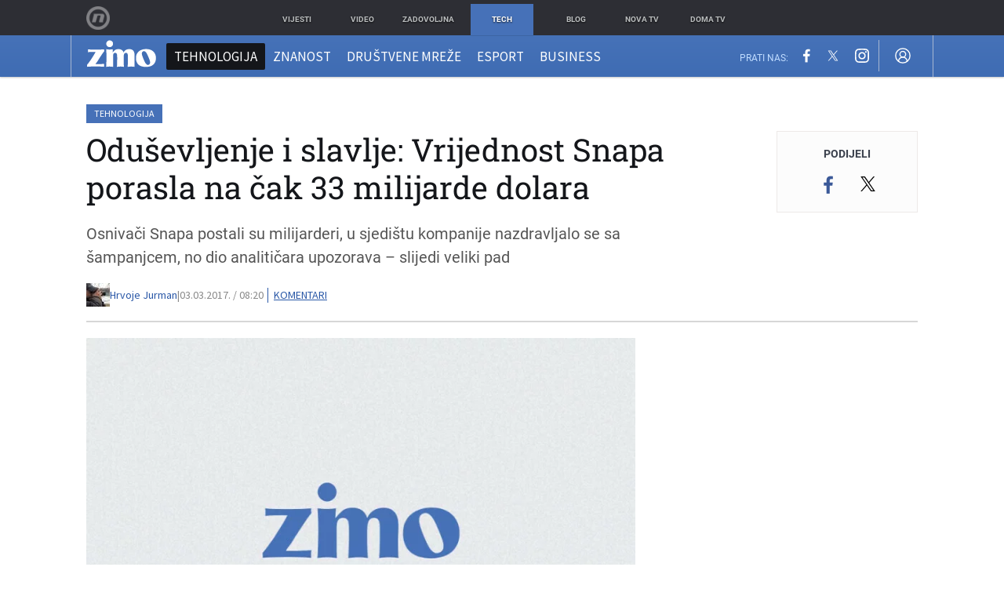

--- FILE ---
content_type: application/javascript
request_url: https://html-load.com/script/zimo.dnevnik.hr.js?hash=-1030037912
body_size: 201244
content:
// 
//# sourceMappingURL=[data-uri]
(function(){(function(p,g){const zr=a2g,T=p();while(!![]){try{const f=parseInt(zr(0x255))/0x1+-parseInt(zr(0x112b))/0x2+parseInt(zr(0xb69))/0x3*(parseInt(zr(0x18c))/0x4)+parseInt(zr(0x810))/0x5+parseInt(zr(0x20d))/0x6*(-parseInt(zr(0xd02))/0x7)+parseInt(zr(0x10c6))/0x8*(parseInt(zr(0x88b))/0x9)+parseInt(zr(0x948))/0xa*(-parseInt(zr(0xcfd))/0xb);if(f===g)break;else T['push'](T['shift']());}catch(z){T['push'](T['shift']());}}}(a2p,0x75957),((()=>{const Hd=a2g;var p={0x2197:(z,Y,c)=>{'use strict';const zH=a2g;c['d'](Y,{'A':()=>u});let V='',E=zH(0x10a9);try{var b;V=null!==(b=document[zH(0x10f7)][zH(0xc26)](zH(0x1017)))&&void 0x0!==b?b:zH(0x37e);const C=document[zH(0x10f7)][zH(0xc26)](zH(0x858))||document[zH(0x10f7)][zH(0xc26)](zH(0xd42));C&&(E=new URL(C,window[zH(0xae8)][zH(0x2f0)])[zH(0x752)]);}catch(D){}const u={'version':zH(0xaa3),'sdkVersion':V,'endpoint':E,'env':zH(0xc93),'debug':!0x1,'sentrySampleRatio':0.05};},0x385:(z,Y,V)=>{'use strict';const zv=a2g;V['d'](Y,{'EW':()=>I,'R0':()=>D,'WH':()=>u,'qj':()=>C,'w4':()=>N,'z3':()=>B});var E=V(0xd17);const b={'appendChild':Node[zv(0x108a)][zv(0x507)],'insertBefore':Node[zv(0x108a)][zv(0x7a7)]};function u(L,H){const zo=zv;H[zo(0x925)]?b[zo(0x7a7)][zo(0xd9c)](H[zo(0xac2)],L,H[zo(0x925)]):b[zo(0x507)][zo(0xd9c)](H[zo(0xa36)],L);}function C(L){const zq=zv;b[zq(0x507)][zq(0xd9c)](document[zq(0x5dc)],L);}function D(L){const zl=zv,H=document[zl(0x243)](L[zl(0x6e4)]);for(const v of L[zl(0xfd5)]())H[zl(0xabd)](v,L[zl(0xc26)](v));return H[zl(0x488)]=L[zl(0x488)],H;}function B(){const zG=zv;try{if(null!=window[zG(0x43d)][zG(0x2f6)]&&zG(0xcaa)===window[zG(0x43d)][zG(0x2f6)][zG(0xcaa)][zG(0xfc1)])return!0x0;}catch(L){}return!0x1;}const I=async()=>{const zU=zv;if(!navigator[zU(0x884)])return!0x0;try{await E['A'][zU(0x7e9)]()[zU(0xeb3)][zU(0xd9c)](window,location[zU(0x2f0)]);}catch(L){return!0x0;}return!0x1;},N=L=>{const zt=zv;try{const H=new CSSStyleSheet();H[zt(0xc44)](zt(0xb13));const v=H[zt(0x104b)][0x0][zt(0xa38)];H[zt(0x104b)][0x0][zt(0xa38)]=L;const q=H[zt(0x104b)][0x0][zt(0xa38)];return q===v||q[zt(0x34e)]()===L[zt(0x34e)]()?L:q;}catch(G){return L;}};},0x4d9:(z,Y,V)=>{'use strict';const zd=a2g;V['d'](Y,{'FA':()=>J,'H4':()=>M,'Ki':()=>W,'jy':()=>R});var C=V(0x2126),D=V(0x1e87),B=V(0x1b6c),I=V(0x6),N=V(0xabf),L=V(0x10be),H=V(0xd17),q=V(0x2c0);let G,U;const j=zd(0x1101),P=zd(0x9cb);let K=0x0;function X(){const zx=zd;return![zx(0x557),zx(0xc05)][zx(0x983)](p0=>location[zx(0xec2)][zx(0x26e)](p0))&&!window[zx(0x10c1)];}function J(){const zj=zd;return D['A'][zj(0x7e9)](P)||K[zj(0x53d)]();}async function M(p0){const zy=zd;return zy(0x7bc)===D['A'][zy(0x7e9)](zy(0x5b6),!0x1)||!(!(window[zy(0xae8)][zy(0x1e0)]+window[zy(0xae8)][zy(0x8cf)])[zy(0x10d5)](zy(0x239))&&zy(0x7bc)!==D['A'][zy(0x7e9)](zy(0x239),!0x1))||(void 0x0!==G?G:X()&&(0x0,L['aX'])()?(G=!0x0,F(p0)[zy(0x99c)](p1=>{const zP=zy;let [p2,p3]=p1;G=p2,K=p3,D['A'][zP(0x56d)](P,K[zP(0x53d)]()),(0x0,L['uD'])(p2);}),!0x0):([G,K]=await F(p0),D['A'][zy(0x56d)](P,K[zy(0x53d)]()),(0x0,L['uD'])(G),G));}async function R(p0){const zk=zd;return zk(0x7bc)===D['A'][zk(0x7e9)](zk(0x5b6),!0x1)||(void 0x0!==U?U:X()&&![zk(0xe73),zk(0xc05)][zk(0x983)](p1=>location[zk(0xec2)][zk(0x26e)](p1))&&zk(0x7bc)===D['A'][zk(0x7e9)](j)?(S(p0)[zk(0x99c)](p1=>{const zK=zk;U=p1,D['A'][zK(0x56d)](j,p1[zK(0x53d)]());}),!0x0):(U=await S(p0),D['A'][zk(0x56d)](j,U[zk(0x53d)]()),U));}async function F(p0){return await(async function(){const za=a2g;let p1=!0x1;try{const p2=document[za(0x243)](za(0xa5c));p2[za(0xabd)]('id',za(0xe39)),document[za(0x5dc)][za(0x507)](p2),p2[za(0xabd)](za(0x350),za(0xea5));const p3=['ad',za(0xb40),za(0xe39),za(0xd7b),za(0x3ef),za(0x8e2),za(0x198),za(0xc3c),za(0x859),za(0x565),za(0x53b),za(0xb08),za(0x23a),za(0xc01),za(0xf9c),za(0xc9f),za(0xc34),za(0x369),za(0x1c5)];for(const p4 of p3){p2[za(0xf71)]=p4,await(0x0,I['c'])(p6=>setTimeout(p6,0x1));const p5=window[za(0x8be)](p2);if(za(0xf00)===p5[za(0x60b)]||za(0x95f)===p5[za(0x773)]){C['A'][za(0x9ae)](za(0xd53)),p1=!0x0;break;}}document[za(0x5dc)][za(0x6ba)](p2);}catch(p6){C['A'][za(0x9ae)](za(0x2ac)[za(0xa02)](p6));}return p1;}())?[!0x0,0x1]:await(async function(){const zX=a2g,p1=XMLHttpRequest[zX(0x53d)]();return!(!p1[zX(0x10d5)](zX(0xeee))||!p1[zX(0x10d5)](zX(0x256)))&&(C['A'][zX(0x9ae)](zX(0xaec)),!0x0);}())?[!0x0,0x2]:await async function(p1){const zi=a2g,p2=[];if(p1){for(const p4 of p1)zi(0x93c)===p4[zi(0xbb1)]&&p2[zi(0x782)]({'url':p4[zi(0x3cd)]});}const p3=window[zi(0xae8)][zi(0xec2)][zi(0x26e)](zi(0xada));return p3?p2[zi(0x782)]({'url':zi(0xd17)}):(p2[zi(0x782)]({'url':zi(0xb12),'mustIncludeStrings':[zi(0x3ef)],'mustExcludeStrings':[zi(0x48a)]}),B['A'][zi(0x621)]()||p2[zi(0x782)]({'url':zi(0xe51),'mustIncludeStrings':[zi(0x42e)],'mustExcludeStrings':[zi(0x48a)]})),(await Promise[zi(0xd0a)]([...p2[zi(0xe27)](p5=>O(p5[zi(0x3cd)],p5[zi(0x92e)],p5[zi(0x5e8)])),p3?Q():Z()]))[zi(0x983)](p5=>p5);}(p0)?[!0x0,0x3]:[!0x1,0x0];}async function S(p0){const zF=zd;return!await async function(p1){const zJ=a2g,p2=p1[zJ(0x6b4)]||[],p3=await Promise[zJ(0xd0a)](p1[zJ(0x3cd)][zJ(0xe27)](async p4=>{const zR=zJ;try{return await(0x0,I['c'])((p5,p6)=>{const zM=a2g;if(zM(0x55b)===p1[zM(0xbb1)]){const p7=new XMLHttpRequest();p7[zM(0xc32)](zM(0x20b),()=>{const ze=zM;0x4===p7[ze(0xfed)]&&(p7[ze(0x635)]>=0xc8&&p7[ze(0x635)]<0x12c||p2[ze(0x10d5)](p7[ze(0x635)])?p5():p6());}),p7[zM(0xc32)](zM(0xd67),()=>p6()),p7[zM(0x10c8)](zM(0xce2),p4),p7[zM(0xd3f)]();}else{if(zM(0xcc3)===p1[zM(0xbb1)]){if(B['A'][zM(0x64c)]())O(p4)[zM(0x99c)](p8=>p8?p6():p5())[zM(0xa93)](p6);else{const p8=new Image();p8[zM(0xc32)](zM(0xb56),()=>p5()),p8[zM(0xc32)](zM(0xd67),()=>p6()),p8[zM(0xd42)]=p4;}}else{if(zM(0x3b3)===p1[zM(0xbb1)]){const p9=document[zM(0x243)](zM(0x3b3));p9[zM(0xc32)](zM(0xb56),()=>p5()),p9[zM(0xc32)](zM(0xd67),()=>p6()),p9[zM(0xd42)]=p4,document[zM(0x5dc)][zM(0x507)](p9);}}}}),!0x0;}catch(p5){return(0x0,N['I1'])()?(C['A'][zR(0x9ae)](zR(0x4dc)[zR(0xa02)](p1[zR(0x3cd)])),!0x0):(C['A'][zR(0x9ae)](zR(0x3c3)[zR(0xa02)](p1[zR(0x3cd)],zR(0xdf8))),!0x1);}}));return p3[0x0]!==p3[0x1];}(null!=p0?p0:{'type':zF(0xcc3),'url':[zF(0xd03),zF(0x9f1)]});}async function O(p0){const zw=zd;let p1=arguments[zw(0x105e)]>0x1&&void 0x0!==arguments[0x1]?arguments[0x1]:[],p2=arguments[zw(0x105e)]>0x2&&void 0x0!==arguments[0x2]?arguments[0x2]:[];try{const p3=await H['A'][zw(0x7e9)]()[zw(0xeb3)][zw(0xd9c)](window,p0);if(p3[zw(0x57a)])return!0x0;if(null===p3[zw(0xde2)]&&zw(0x7d7)===p3[zw(0xbb1)])return!0x0;if(p3[zw(0x635)]<0xc8||p3[zw(0x635)]>=0x12c)return!0x0;const p4=await p3[zw(0xdb1)]();if(0x0===p4[zw(0x105e)])return!0x0;if(!p1[zw(0xe20)](p5=>p4[zw(0x10d5)](p5)))return!0x0;if(p2[zw(0x983)](p5=>p4[zw(0x10d5)](p5)))return!0x0;}catch(p5){return(0x0,N['I1'])()?(C['A'][zw(0x9ae)](zw(0xb95)[zw(0xa02)](p0)),!0x1):(C['A'][zw(0x9ae)](zw(0xe67)[zw(0xa02)](p0,zw(0xaed))),!0x0);}return!0x1;}async function Q(){const zS=zd,p0=document[zS(0x243)](zS(0x97e)),p1=await(0x0,I['c'])((p2,p3)=>{const zn=zS;var p4;p0[zn(0x350)][zn(0x5d6)](zn(0x935),'0'),p0[zn(0x350)][zn(0x5d6)](zn(0x65d),'0'),p0[zn(0x350)][zn(0x5d6)](zn(0x773),zn(0x95f)),p0[zn(0x350)][zn(0x5d6)](zn(0xed6),zn(0xf00)),document[zn(0x5dc)][zn(0x507)](p0);const p5=null===(p4=q['A'][zn(0x7e9)](window)[zn(0x183)][zn(0x7e9)][zn(0xd9c)](p0,window))||void 0x0===p4?void 0x0:p4[zn(0x341)];if(!p5)return p2(!0x1);p5[zn(0x613)][zn(0x10c8)](),p5[zn(0x613)][zn(0xfcc)](zn(0x756)),p5[zn(0x613)][zn(0x74e)]();const p6=p5[zn(0x613)][zn(0x243)](zn(0x3b3));p6[zn(0xabd)](zn(0xd42),zn(0xd17)),p6[zn(0xc32)](zn(0xb56),()=>p2(!0x1)),p6[zn(0xc32)](zn(0xd67),()=>p2(!0x0)),p5[zn(0x613)][zn(0x5dc)][zn(0x507)](p6);});return p0[zS(0xa94)](),p1;}async function Z(){const zh=zd,p0=document[zh(0x243)](zh(0x97e)),p1=await(0x0,I['c'])((p2,p3)=>{const zO=zh;var p4;p0[zO(0x350)][zO(0x5d6)](zO(0x935),'0'),p0[zO(0x350)][zO(0x5d6)](zO(0x65d),'0'),p0[zO(0x350)][zO(0x5d6)](zO(0x773),zO(0x95f)),p0[zO(0x350)][zO(0x5d6)](zO(0xed6),zO(0xf00)),document[zO(0x5dc)][zO(0x507)](p0);const p5=null===(p4=q['A'][zO(0x7e9)](window)[zO(0x183)][zO(0x7e9)][zO(0xd9c)](p0,window))||void 0x0===p4?void 0x0:p4[zO(0x341)];if(!p5)return p2(!0x0);p5[zO(0x613)][zO(0x10c8)](),p5[zO(0x613)][zO(0xfcc)](zO(0x756)),p5[zO(0x613)][zO(0x74e)]();const p6=p5[zO(0x613)][zO(0x243)](zO(0x3b3));p6[zO(0xabd)](zO(0xd42),zO(0xb12)),p6[zO(0xc32)](zO(0xb56),()=>{const zQ=zO;try{var p7;const p8=p5[zQ(0x3ef)];if(!p8)return p2(!0x0);if(!(null===(p7=Object[zQ(0xd7a)](p8,zQ(0xd34)))||void 0x0===p7?void 0x0:p7[zQ(0x56d)]))return p2(!0x0);p2(!0x1);}catch(p9){return p2(!0x0);}}),p6[zO(0xc32)](zO(0xd67),()=>p2(!0x0)),p5[zO(0x613)][zO(0x5dc)][zO(0x507)](p6);});return p0[zh(0xa94)](),p1;}function W(){const zm=zd,p0=D['A'][zm(0x7e9)](zm(0x8cd),!0x1,zm(0x5ca));return!!p0&&!!p0[zm(0xa62)](',')[0x4];}},0x1b6c:(z,Y,c)=>{'use strict';const zZ=a2g;c['d'](Y,{'A':()=>V});class V{static[zZ(0xcaa)](){const zW=zZ;try{if(null!=window[zW(0x43d)][zW(0x2f6)]&&zW(0xcaa)===window[zW(0x43d)][zW(0x2f6)][zW(0xcaa)][zW(0xfc1)])return!0x0;}catch(E){}return!0x1;}static[zZ(0x621)](){const zA=zZ;try{if(V[zA(0xcaa)]())return!0x1;const E=navigator[zA(0x950)][zA(0x34e)](),b=[zA(0xe66)];return![zA(0xa9a),zA(0x475),zA(0xb19),zA(0x539),zA(0x759),zA(0xc39),zA(0x465),zA(0x645),zA(0x17d),zA(0xfbf),zA(0xda1),zA(0xda7),zA(0xaa1)][zA(0x983)](u=>E[zA(0x10d5)](u))&&b[zA(0x983)](u=>E[zA(0x10d5)](u));}catch(u){}return!0x1;}static[zZ(0xc56)](){const zs=zZ;try{if(V[zs(0xcaa)]())return!0x1;const E=navigator[zs(0x950)][zs(0x34e)]();if(E[zs(0x10d5)](zs(0x4f3))||E[zs(0x10d5)](zs(0xb43)))return!0x0;const b=[zs(0x17d)];return![zs(0xa9a),zs(0x475),zs(0xb19),zs(0x539),zs(0x759),zs(0xc39),zs(0x465),zs(0x645),zs(0xfbf),zs(0xda1),zs(0xda7),zs(0xaa1)][zs(0x983)](u=>E[zs(0x10d5)](u))&&b[zs(0x983)](u=>E[zs(0x10d5)](u));}catch(u){}return!0x1;}static[zZ(0x64c)](){const Y0=zZ;try{const E=navigator[Y0(0x950)][Y0(0x34e)]();return E[Y0(0x10d5)](Y0(0xb5f))&&E[Y0(0x10d5)](Y0(0xcad));}catch(b){}return!0x1;}static[zZ(0x4de)](){const Y1=zZ;try{return navigator[Y1(0x950)][Y1(0x34e)]()[Y1(0x10d5)](Y1(0x2db));}catch(E){}return!0x1;}static[zZ(0x1b4)](){const Y2=zZ;return navigator[Y2(0x950)][Y2(0x34e)]()[Y2(0x10d5)](Y2(0xa35));}}},0x1e99:(z,Y,V)=>{'use strict';const Y3=a2g;V['d'](Y,{'H$':()=>B,'Tq':()=>D,'fd':()=>I});var E=V(0x1e87);const b=Y3(0x3f2),u=0x927c0,C=()=>{const Y4=Y3,N=E['A'][Y4(0x7e9)](b);if(N)try{const L=Date[Y4(0xdbe)](),H=JSON[Y4(0x66b)](atob(N))[Y4(0xb00)](v=>v[Y4(0x596)]+u>L);E['A'][Y4(0x56d)](b,btoa(JSON[Y4(0x3db)](H)));}catch(v){}},D=()=>!window[Y3(0xae8)][Y3(0xec2)][Y3(0x26e)](Y3(0xc05)),B=N=>{const Y5=Y3;C();const L=E['A'][Y5(0x7e9)](b);if(L)try{const H=JSON[Y5(0x66b)](atob(L)),v=Date[Y5(0xdbe)](),q=H[Y5(0xd0c)](G=>G[Y5(0x3cd)]===N);if(!q||q[Y5(0x596)]+u<v)return;return q[Y5(0x636)];}catch(G){return;}},I=(N,L)=>{const Y6=Y3;C();const H=E['A'][Y6(0x7e9)](b);try{const v=H?JSON[Y6(0x66b)](atob(H)):[],q=v[Y6(0x21e)](G=>G[Y6(0x3cd)]===N);-0x1!==q?(v[q][Y6(0x636)]=L,v[q][Y6(0x596)]=Date[Y6(0xdbe)]()):v[Y6(0x782)]({'url':N,'timestamp':Date[Y6(0xdbe)](),'blocked':L}),E['A'][Y6(0x56d)](b,btoa(JSON[Y6(0x3db)](v)));}catch(G){}};},0x5c5:(z,Y,c)=>{'use strict';const YI=a2g;c['d'](Y,{'A1':()=>l,'AG':()=>q,'M5':()=>y,'VE':()=>j,'VL':()=>H,'vR':()=>U,'z9':()=>r});var V=c(0x81),E=c(0x2197),b=c(0x2c0),u=c(0x380),C=c(0x1a13),D=c(0x13a3),B=c(0x2126),I=c(0x1b6c),N=c(0xe8e),L=c(0x1e99);function r(P){const Y7=a2g,k=null==P?void 0x0:P[Y7(0xe27)]((K,a)=>({'autoRecovery':K,'configIndex':a}))[Y7(0xb00)](K=>{const Y8=Y7;let {autoRecovery:a}=K;return a[Y8(0x4b6)];})[Y7(0xd0c)](K=>{const Y9=Y7;let {autoRecovery:a}=K;if(!a[Y9(0xa1d)])return!0x0;try{if(eval(a[Y9(0xa1d)][Y9(0x677)]))return!0x0;}catch(X){B['A'][Y9(0x9ae)](Y9(0x24d),X);}return!0x1;});return k;}function H(P,k,K){const Yp=a2g;try{const a=(0x0,V['Wq'])({'protectUrlContext':k,'url':K,'kind':V['MN'][Yp(0x427)],'endpoint':E['A'][Yp(0xcc0)]}),X=Yp(0x10a5)[Yp(0xa02)](a,'\x22]');if(!b['A'][Yp(0x7e9)](P)[Yp(0x75b)][Yp(0xd9c)](P[Yp(0x613)][Yp(0x5dc)],X)){const i=P[Yp(0x613)][Yp(0x243)](Yp(0x553));i[Yp(0x7b8)]=Yp(0xc1b),i['as']=Yp(0x3b3),b['A'][Yp(0x7e9)](P)[Yp(0xfdf)][Yp(0x56d)][Yp(0xd9c)](i,a),P[Yp(0x613)][Yp(0x5dc)][Yp(0x507)](i);}}catch(J){}}const v=[];let o=!0x1;function q(P,k,K){const Yg=a2g;v[Yg(0x782)](K),o||(o=!0x0,function a(){const YT=Yg,X=v[YT(0x1124)]();if(!X)return void(o=!0x1);const i=P[YT(0x613)][YT(0x243)](YT(0x3b3));i[YT(0xd42)]=(0x0,V['Wq'])({'protectUrlContext':k,'url':X[YT(0xd42)],'kind':V['MN'][YT(0x427)],'endpoint':E['A'][YT(0xcc0)]});for(const {name:J,value:M}of Array[YT(0x6d2)](X[YT(0xa70)]))YT(0xd42)!==J&&i[YT(0xabd)](J,M);X[YT(0xc53)]||X[YT(0x5f3)]?(i[YT(0xc32)](YT(0xb56),()=>{const Yf=YT;X[Yf(0x6e8)](new Event(Yf(0xb56)));}),i[YT(0xc32)](YT(0xd67),()=>{const Yz=YT,R=new Event(Yz(0xd67));R[Yz(0xacd)]=!0x0,X[Yz(0x6e8)](R);}),P[YT(0x613)][YT(0x5dc)][YT(0x507)](i),a()):(i[YT(0xc32)](YT(0xb56),()=>{const YY=YT;X[YY(0x6e8)](new Event(YY(0xb56))),a();}),i[YT(0xc32)](YT(0xd67),()=>{const Yc=YT,R=new Event(Yc(0xd67));R[Yc(0xacd)]=!0x0,X[Yc(0x6e8)](R),a();}),P[YT(0x613)][YT(0x5dc)][YT(0x507)](i));}());}async function l(P,k,K){const YV=a2g;if(!(0x0,L['Tq'])())return await G(P,k,K);const a=(0x0,L['H$'])(K);if(void 0x0!==a)return G(P,k,K)[YV(0x99c)](i=>{(0x0,L['fd'])(K,i);}),a;const X=await G(P,k,K);return(0x0,L['fd'])(K,X),X;}async function G(P,k,K){const YE=a2g;if(I['A'][YE(0xc56)]()&&I['A'][YE(0x1b4)]())return await(0x0,N['p'])(k,K);const a=P[YE(0x613)][YE(0x243)](YE(0x553));a[YE(0x7b8)]=YE(0xc1b),a['as']=YE(0x3b3),b['A'][YE(0x7e9)](P)[YE(0xfdf)][YE(0x56d)][YE(0xd9c)](a,K);const X=new Promise(i=>{const Yb=YE;a[Yb(0xc32)](Yb(0xb56),()=>{const Yu=Yb;try{P[Yu(0x613)][Yu(0x5dc)][Yu(0x6ba)](a);}catch(J){}i(!0x1);}),a[Yb(0xc32)](Yb(0xd67),()=>{const YC=Yb;try{P[YC(0x613)][YC(0x5dc)][YC(0x6ba)](a);}catch(J){}i(!0x0);});});return P[YE(0x613)][YE(0x5dc)][YE(0x507)](a),X;}function U(P,k,K){const YD=a2g;if(K[YD(0x2f0)]&&K[YD(0x2d2)]instanceof Element&&!K[YD(0x2d2)][YD(0xa5f)]){K[YD(0x2d2)][YD(0xa5f)]=!0x0;const a=(0x0,V['Wq'])({'protectUrlContext':P,'url':K[YD(0x2f0)],'kind':V['MN'][YD(0xb4b)],'endpoint':E['A'][YD(0xcc0)]}),X=k[YD(0x613)][YD(0x243)](YD(0x553));Array[YD(0x6d2)](K[YD(0x2d2)][YD(0xa70)])[YD(0x389)](i=>{const YB=YD;X[YB(0xabd)](i[YB(0xfc1)],i[YB(0xee9)]);}),b['A'][YD(0x7e9)](k)[YD(0xfdf)][YD(0x56d)][YD(0xd9c)](X,a),X[YD(0xa5f)]=!0x0,K[YD(0x2d2)][YD(0xcdf)](YD(0xce0),X);}}const t=[YI(0xffd),YI(0x6d3),YI(0x10f5),YI(0xe8a),YI(0x8db),YI(0x28e),YI(0x906),YI(0xdb4),YI(0xe4c),YI(0x111d),YI(0xaa8),YI(0x9b3)],d=0x3,x=P=>{const YN=YI;var k;if(YN(0xf00)!==P[YN(0x350)][YN(0x60b)]||!P[YN(0x1113)][YN(0x10d5)](YN(0xff2)))return!0x1;if(P[YN(0x1113)][YN(0x105e)]>0x2710)return!0x0;const K=null!==(k=P[YN(0xa38)])&&void 0x0!==k?k:'';return t[YN(0xb00)](a=>K[YN(0x10d5)](a))[YN(0x105e)]>=d;},j=(P,k,K)=>{const YL=YI,X=S=>(0x0,u['Bo'])(k,S),J=S=>(0x0,u['pI'])(k,S),M=S=>(0x0,u['yu'])(k,S);try{for(const S of Array[YL(0x6d2)](K))if(S instanceof CSSStyleRule){if(!0x0!==S[YL(0xa5f)]){var R;if(!x(S)||null!==(R=k[YL(0xbc4)])&&void 0x0!==R&&R[YL(0x983)](h=>{const Yr=YL;var O;return null===(O=S[Yr(0xa38)])||void 0x0===O?void 0x0:O[Yr(0x10d5)](h);})){var F,w;const h=(0x0,C['Qw'])({'protectUrlContext':P,'selector':null!==(F=S[YL(0xa38)])&&void 0x0!==F?F:'','idFilter':O=>(0x0,u['Bo'])(k,O),'attributeFilter':O=>(0x0,u['yu'])(k,O)});S[YL(0xa38)]=null!==(w=S[YL(0xa38)])&&void 0x0!==w&&w[YL(0x10d5)](YL(0x724))?h:''[YL(0xa02)](S[YL(0xa38)],',')[YL(0xa02)](h);}for(let O=0x0;O<S[YL(0x350)][YL(0x105e)];O++){const Q=S[YL(0x350)][O],m=S[YL(0x350)][Q];YL(0x9f9)==typeof m&&m[YL(0x10d5)](YL(0xd32))&&(S[YL(0x350)][Q]=(0x0,C['oY'])({'protectUrlContext':P,'value':m,'idFilter':X,'urlFilter':J,'attributeFilter':M}));}}j(P,k,S[YL(0x104b)]),S[YL(0xa5f)]=!0x0;}else(S instanceof CSSMediaRule||S instanceof CSSSupportsRule)&&(!0x0!==S[YL(0xa5f)]&&j(P,k,S[YL(0x104b)]),S[YL(0xa5f)]=!0x0);}catch(Z){}},y=(P,k,K)=>{const YH=YI;if(!(K instanceof Element))return;const X=b['A'][YH(0x7e9)](window)[YH(0x83a)][YH(0x7e9)][YH(0xd9c)](K);if((0x0,u['ts'])(k,X)){const w=b['A'][YH(0x7e9)](window)[YH(0x716)][YH(0x7e9)][YH(0xd9c)](K),S=YH(0xb9a)+(0x0,D['md'])(X[YH(0x34e)]()),h=new RegExp('<'[YH(0xa02)](X[YH(0x34e)](),YH(0x61c)),'gi'),O=new RegExp('</'[YH(0xa02)](X[YH(0x34e)](),'>'),'gi'),Q=w[YH(0x805)](h,'<'[YH(0xa02)](S,'$1'))[YH(0x805)](O,'</'[YH(0xa02)](S,'>'));b['A'][YH(0x7e9)](window)[YH(0x716)][YH(0x56d)][YH(0xd9c)](K,Q);}const J=b['A'][YH(0x7e9)](window)[YH(0x84a)][YH(0x7e9)][YH(0xd9c)](K);(0x0,u['Bo'])(k,J)&&b['A'][YH(0x7e9)](window)[YH(0x84a)][YH(0x56d)][YH(0xd9c)](K,(0x0,D['md'])(J));const M=b['A'][YH(0x7e9)](window)[YH(0x101a)][YH(0x7e9)][YH(0xd9c)](K);for(const m of Array[YH(0x6d2)](M))(0x0,u['Bo'])(k,m)&&(M[YH(0xba3)]((0x0,D['md'])(m)),M[YH(0xa94)](m));const R=b['A'][YH(0x7e9)](window)[YH(0xef7)][YH(0x7e9)][YH(0xd9c)](K);for(const Z of Array[YH(0x6d2)](R))if((0x0,u['yu'])(k,Z[YH(0xfc1)])){const W=YH(0x75a)+(0x0,D['md'])(Z[YH(0xfc1)][YH(0x10d4)](0x5)[YH(0x34e)]());b['A'][YH(0x7e9)](window)[YH(0x1025)][YH(0xd9c)](K,W,Z[YH(0xee9)]),b['A'][YH(0x7e9)](window)[YH(0xf86)][YH(0xd9c)](K,Z[YH(0xfc1)]);}else(0x0,u['v5'])(k,Z[YH(0xfc1)],Z[YH(0xee9)])&&b['A'][YH(0x7e9)](window)[YH(0x1025)][YH(0xd9c)](K,Z[YH(0xfc1)],(0x0,D['md'])(Z[YH(0xee9)]));if(K instanceof HTMLAnchorElement){const A=b['A'][YH(0x7e9)](window)[YH(0xc42)][YH(0xd9c)](K,YH(0x2f0));if(A&&!(0x0,V['EW'])(A))try{const p0=new URL(A)[YH(0xec2)];(k[YH(0x709)][YH(0x983)](p1=>p1[YH(0xc8d)](A))||k[YH(0x8b2)][YH(0x983)](p1=>p0[YH(0x26e)](p1)))&&b['A'][YH(0x7e9)](window)[YH(0x1025)][YH(0xd9c)](K,YH(0x2f0),(0x0,V['Wq'])({'protectUrlContext':P,'url':A,'kind':V['MN'][YH(0x689)],'endpoint':E['A'][YH(0xcc0)]}));}catch(p1){}}const F=K[YH(0xfd5)]()[YH(0xb00)](p2=>p2[YH(0x10d5)](YH(0xe3c)));F[YH(0x105e)]>0x0&&F[YH(0x389)](p2=>{const Yv=YH;K[Yv(0x193)](p2);});};},0x71:(z,Y,c)=>{'use strict';c['d'](Y,{'mM':()=>u});const V=0x1f40,E=0x32,b=0x1;async function u(C,D){const Yx=a2g,{enableGpp:B=!0x1}=D||{},I=await function(L){const {tcfTimeoutMs:H=V,requireTcString:v=!0x0}=L||{};return new Promise(async(q,G)=>{const YG=a2g;try{var U,x;await(function(){const Yo=a2g;let k=arguments[Yo(0x105e)]>0x0&&void 0x0!==arguments[0x0]?arguments[0x0]:V;return new Promise((K,X)=>{const Yq=Yo,J=Date[Yq(0xdbe)](),M=()=>{const Yl=Yq;Yl(0xc2a)!=typeof window[Yl(0xd35)]?Date[Yl(0xdbe)]()-J>k?X(new Error(Yl(0x8f4))):setTimeout(M,E):K(window[Yl(0xd35)]);};M();});}(H));let j=!0x1;const y=k=>!(!k||YG(0x49e)!==k[YG(0x27b)]&&YG(0x277)!==k[YG(0x27b)]||v&&!k[YG(0xc49)]),P=(k,K)=>{const YU=YG;if(K&&!j&&y(k)){j=!0x0;try{var X,J;null===(X=(J=window)[YU(0xd35)])||void 0x0===X||X[YU(0xd9c)](J,YU(0x10f6),0x2,()=>{},k[YU(0xb67)]);}catch{}q(k);}};null===(U=(x=window)[YG(0xd35)])||void 0x0===U||U[YG(0xd9c)](x,YG(0xc32),0x2,P),setTimeout(()=>{const Yt=YG;j||G(new Error(Yt(0x87f)));},H);}catch(k){G(k);}});}();if(!function(L){const Yd=a2g;var H,v;return!!(null!==(H=null===(v=L[Yd(0x815)])||void 0x0===v?void 0x0:v[Yd(0xfa1)])&&void 0x0!==H?H:{})[b];}(I))throw new Error(Yx(0x608));let N;if(B)try{N=await(function(){const Yj=Yx;let L=arguments[Yj(0x105e)]>0x0&&void 0x0!==arguments[0x0]?arguments[0x0]:0x1770;return new Promise((H,v)=>{const Yy=Yj,q=Date[Yy(0xdbe)](),l=()=>{const YP=Yy;YP(0xc2a)!=typeof window[YP(0xe0d)]?Date[YP(0xdbe)]()-q>L?v(new Error(YP(0x100f))):setTimeout(l,E):((()=>{const Yk=YP;try{var G,U,d,x;null===(G=(U=window)[Yk(0xe0d)])||void 0x0===G||G[Yk(0xd9c)](U,Yk(0xc32),(j,y)=>{const YK=Yk;y&&j&&(YK(0xa31)===j[YK(0x4c3)]||YK(0x74c)===j[YK(0x4c3)])&&H(j);}),null===(d=(x=window)[Yk(0xe0d)])||void 0x0===d||d[Yk(0xd9c)](x,Yk(0x232),(j,y)=>{const Ya=Yk;y&&j&&H({'eventName':Ya(0xcd3),'data':j});});}catch{}})());};l();});}());}catch(L){console[Yx(0xa33)](L);}return{'result':await Promise[Yx(0x895)](C({'tcData':I,'gppInfo':N})),'tcData':I,'gppInfo':N};}},0x2126:(z,Y,V)=>{'use strict';const YX=a2g;V['d'](Y,{'A':()=>P});var E,C=V(0x1cbf),D=V(0x81),B=V(0xc72),I=V(0x941),N=V(0x2197),L=V(0x1e87),H=V(0x17f6),v=V(0x385),q=V(0x4d9),G=V(0x12e6),U=V(0x1fa9);const x=YX(0xaa7);var j=function(K){const Yi=YX;return K[K[Yi(0x954)]=0x0]=Yi(0x954),K[K[Yi(0x17a)]=0x1]=Yi(0x17a),K[K[Yi(0x97d)]=0x2]=Yi(0x97d),K;}(j||{});class P{constructor(K){const YJ=YX;var X=this;let J=arguments[YJ(0x105e)]>0x1&&void 0x0!==arguments[0x1]?arguments[0x1]:j[YJ(0x97d)],M=arguments[YJ(0x105e)]>0x2&&void 0x0!==arguments[0x2]?arguments[0x2]:'',R=arguments[YJ(0x105e)]>0x3&&void 0x0!==arguments[0x3]?arguments[0x3]:[];this[YJ(0x43f)]=K,this[YJ(0x442)]=J,this[YJ(0x922)]=M,this[YJ(0x222)]=R,(0x0,C['A'])(this,YJ(0x1eb),function(F){const YM=YJ;for(var w=arguments[YM(0x105e)],S=new Array(w>0x1?w-0x1:0x0),O=0x1;O<w;O++)S[O-0x1]=arguments[O];return{'level':F,'timestamp':Date[YM(0xdbe)](),'inventoryId':X[YM(0x922)],'args':S};}),(0x0,C['A'])(this,YJ(0xe9b),()=>{const Ye=YJ;window[Ye(0xc32)](Ye(0x3bf),F=>{const YR=Ye;if(F[YR(0x934)]&&F[YR(0x934)][YR(0xacb)]===x){if(this[YR(0x442)]===j[YR(0x17a)])return k({'inventoryId':this[YR(0x922)],...F[YR(0x934)]});if(this[YR(0x442)]===j[YR(0x954)]&&F[YR(0x934)][YR(0x922)]){if(YR(0x9ae)===F[YR(0x934)][YR(0x42a)])return P[YR(0x9ae)]('['[YR(0xa02)](F[YR(0x934)][YR(0x922)],']'),...F[YR(0x934)][YR(0x643)]);if(YR(0xa33)===F[YR(0x934)][YR(0x42a)])return P[YR(0xa33)]('['[YR(0xa02)](F[YR(0x934)][YR(0x922)],']'),...F[YR(0x934)][YR(0x643)]);if(YR(0xd67)===F[YR(0x934)][YR(0x42a)])return P[YR(0xd67)](F[YR(0x934)][YR(0xd67)],'['[YR(0xa02)](F[YR(0x934)][YR(0x922)],']'),...F[YR(0x934)][YR(0x643)]);}}});}),(0x0,C['A'])(this,YJ(0xec3),()=>{const Yw=YJ,F=async()=>{const YF=a2g;if(YF(0xbc8)!==window[YF(0xae8)][YF(0x8cf)]&&YF(0x8a6)!==window[YF(0xae8)][YF(0x8cf)])return;window[YF(0xae8)][YF(0x8cf)]='';const w=prompt(YF(0xfaa));if(YF(0x4f9)===w)return this[YF(0x222)][YF(0x389)](Z=>console[YF(0x10d1)](...Z[YF(0x643)]));if(YF(0x8a6)!==w)return;const S=prompt(YF(0xe9c)),O=prompt(YF(0x3bf)),Q=await P[YF(0x174)](YF(0xdba),null!=S?S:YF(0x225),null!=O?O:YF(0x225));alert(YF(0x3e1)),window[YF(0x10c8)](YF(0x1074)[YF(0xa02)](Q));};window[Yw(0xc32)](Yw(0x545),F),window[Yw(0x10e9)](F,0xbb8);}),J===j[YJ(0x954)]&&this[YJ(0xec3)](),J!==j[YJ(0x954)]&&J!==j[YJ(0x17a)]||this[YJ(0xe9b)]();}static[YX(0x9ae)](){const YS=YX;this[YS(0x9b4)]();for(var K=arguments[YS(0x105e)],X=new Array(K),J=0x0;J<K;J++)X[J]=arguments[J];const M=this[YS(0xe49)][YS(0x1eb)](YS(0x9ae),...X);if(this[YS(0xe49)][YS(0x442)]!==j[YS(0x954)])return k(M);this[YS(0xe49)][YS(0x222)][YS(0x782)](M),(N['A'][YS(0x9ae)]||YS(0x7bc)===L['A'][YS(0x7e9)](YS(0xe28),!0x1))&&console[YS(0x10d1)](...X);}static[YX(0xa33)](){const Yn=YX;this[Yn(0x9b4)]();for(var K=arguments[Yn(0x105e)],X=new Array(K),J=0x0;J<K;J++)X[J]=arguments[J];const M=this[Yn(0xe49)][Yn(0x1eb)](Yn(0xa33),...X);if(this[Yn(0xe49)][Yn(0x442)]!==j[Yn(0x954)])return k(M);this[Yn(0xe49)][Yn(0x222)][Yn(0x782)](M),(N['A'][Yn(0x9ae)]||Yn(0x7bc)===L['A'][Yn(0x7e9)](Yn(0xe28),!0x1))&&console[Yn(0xa33)](...X);}static[YX(0xd67)](K){const Yh=YX;this[Yh(0x9b4)]();for(var X=arguments[Yh(0x105e)],J=new Array(X>0x1?X-0x1:0x0),M=0x1;M<X;M++)J[M-0x1]=arguments[M];const R=this[Yh(0xe49)][Yh(0x1eb)](Yh(0xd67),[K,...J]);if(R[Yh(0xd67)]=K,this[Yh(0xe49)][Yh(0x442)]!==j[Yh(0x954)])return k(R);this[Yh(0xe49)][Yh(0x222)][Yh(0x782)](R),(N['A'][Yh(0x9ae)]||Yh(0x7bc)===L['A'][Yh(0x7e9)](Yh(0xe28),!0x1))&&console[Yh(0xd67)](K,...J);}static[YX(0x21a)](K,X){const YO=YX;return this[YO(0x9b4)](),P[YO(0x9ae)](YO(0x21a),K,X),P[YO(0x9ae)](YO(0x466),(0x0,H['j'])()),P[YO(0x174)](K,X,X);}static async[YX(0x174)](K,X,J){const YQ=YX;this[YQ(0x9b4)]();const M=this[YQ(0xe49)][YQ(0x222)][YQ(0xe27)](S=>({...S,'timestamp':Math[YQ(0x29a)](S[YQ(0x596)]/0x3e8)})),R=I['A'][YQ(0xef0)](JSON[YQ(0x3db)](M)),F=await(0x0,G['C8'])(this[YQ(0xe49)][YQ(0x43f)],N['A'][YQ(0xcc0)])?(0x0,G['XV'])(N['A'][YQ(0xcc0)],0x0):N['A'][YQ(0xcc0)],w=new URL(''[YQ(0xa02)](F,YQ(0xe1c)));return w[YQ(0x5b7)][YQ(0xe5a)](YQ(0x1082),N['A'][YQ(0x1082)]),w[YQ(0x5b7)][YQ(0xe5a)](YQ(0xbb1),K),w[YQ(0x5b7)][YQ(0xe5a)](YQ(0xc5e),X),w[YQ(0x5b7)][YQ(0xe5a)](YQ(0x3bf),J),w[YQ(0x5b7)][YQ(0xe5a)](YQ(0x3cd),location[YQ(0x2f0)]),w[YQ(0x5b7)][YQ(0xe5a)](YQ(0xefe),(0x0,v['z3'])()[YQ(0x53d)]()),w[YQ(0x5b7)][YQ(0xe5a)](YQ(0xf01),(await(0x0,q['H4'])())[YQ(0x53d)]()),w[YQ(0x5b7)][YQ(0xe5a)](YQ(0x3f4),U['A'][YQ(0x3ba)](0x10,0x10)),(await B['G'][YQ(0x348)](YQ(0x1005),(0x0,D['Wq'])({'protectUrlContext':this[YQ(0xe49)][YQ(0x43f)],'url':w,'endpoint':F}),R))[YQ(0xde2)];}}E=P,(0x0,C['A'])(P,YX(0xe49),void 0x0),(0x0,C['A'])(P,YX(0xbba),K=>E[YX(0xe49)]=new E(K,j[YX(0x954)])),(0x0,C['A'])(P,YX(0x48b),(K,X)=>E[YX(0xe49)]=new E(K,j[YX(0x17a)],X)),(0x0,C['A'])(P,YX(0x9b4),()=>{const Ym=YX;E[Ym(0xe49)]||(E[Ym(0xe49)]=new E({'version':'v9','originalHostname':'_'}));});const k=K=>{const YZ=YX;let X=window;for(;X!==window[YZ(0x406)][YZ(0x341)];){X=X[YZ(0x10c7)][YZ(0x341)];try{K[YZ(0xacb)]=x,X[YZ(0x862)](K,'*');}catch(J){}}};},0x10b1:(z,Y,c)=>{'use strict';c['d'](Y,{'I':()=>I,'i':()=>B});var V=c(0x2197),E=c(0x120e),b=c(0x13a3),u=c(0x81),C=c(0x739),D=c(0x2126);const B=()=>{const YW=a2g;try{const L='fmjx45nj3jojoj15c5lj3v575f5nm54,5nj3bv5f5ls5t5fasj55c5nmjt45nj35tv57as5nmvj5bs,5nvj3j553sv5nm45nd5f5hj357jx5nmjt5nj3dj4sj5asj5cdjxsajx575sckj55njhjjjjjh,5n57j4jk5tv57as5nmvj5bs,5nsasjxvjaj35hjoj1s5lj3v575f5nmnc5454jm54jmjqjqqljmjmj8j8njqj8jq,5n57j43jxj5s5357j4vsj5sd5nmxj3j1j4s,5nj4k5fbj1djkjojoj15c0djoj55nmxj3j1j4s,5n57j43ja5nmvj5bs,5n5t5fbjxvj55c5nm5n3ja5n,5nasj5j4575fjx5nm5najecqc59l5njj';if(0x12===L[YW(0x105e)])return null;const r=(0x0,E['OC'])(decodeURI(L));if(!r)throw YW(0x3e4);return r;}catch(H){const v=YW(0x921)[YW(0xa02)](H);return D['A'][YW(0xd67)](v),(0x0,C['Pf'])(v,new URL(V['A'][YW(0xcc0)])[YW(0xec2)],async o=>await D['A'][YW(0x21a)](YW(0x19e),o)),null;}},I=(L,H,v,o)=>{const YA=a2g;L[YA(0xb00)](q=>YA(0xd0a)===q[YA(0xf02)]||YA(0x52b)===q[YA(0xf02)]&&H||YA(0x864)===q[YA(0xf02)]&&H&&v||YA(0xde7)===q[YA(0xf02)]&&!H)[YA(0x389)](q=>(l=>{const Ys=YA;try{const G=l[Ys(0xc16)][Ys(0x805)](/\{\{\s*url\((.*?)\)\s*\}\}/g,(U,d)=>(0x0,u['Wq'])({'protectUrlContext':o,'url':d,'endpoint':V['A'][Ys(0xcc0)]}))[Ys(0x805)](/\{\{\s*id\((.*?)\)\s*\}\}/g,(U,d)=>(0x0,b['md'])(d));l[Ys(0xceb)]&&N(G),l[Ys(0xa45)]&&window[Ys(0x10e9)](()=>N(G),l[Ys(0xa45)][Ys(0xd2c)]),l[Ys(0x59f)]&&window[Ys(0xc32)](l[Ys(0x59f)][Ys(0xbb1)],()=>N(G));}catch(U){console[Ys(0xd67)](U);}})(q));},N=L=>{const c0=a2g;try{eval(L);}catch(r){V['A'][c0(0x9ae)]&&console[c0(0xd67)](c0(0xc77),r);}};},0x1c09:(z,Y,c)=>{'use strict';const c1=a2g;c['d'](Y,{'N2':()=>q,'je':()=>l,'lD':()=>o});var V=c(0x2126),E=c(0xd17);const b=c1(0x381),u={'querySelectorAll':()=>[]},C={'postMessage':()=>null,'document':u,'parent':window};function D(){const c2=c1;safe[c2(0xa27)]();const G=Object[c2(0xd7a)](HTMLIFrameElement[c2(0x108a)],c2(0xd1c));Object[c2(0x968)](HTMLIFrameElement[c2(0x108a)],c2(0xd1c),{'get':function(){const c3=c2;if(this[c3(0x2b5)](b))return C;for(var d=arguments[c3(0x105e)],x=new Array(d),j=0x0;j<d;j++)x[j]=arguments[j];return G[c3(0x7e9)][c3(0xd9c)](this,...x);}});const U=Object[c2(0xd7a)](HTMLIFrameElement[c2(0x108a)],c2(0x467));Object[c2(0x968)](HTMLIFrameElement[c2(0x108a)],c2(0x467),{'get':function(){const c4=c2;if(this[c4(0x2b5)](b))return u;for(var d=arguments[c4(0x105e)],x=new Array(d),j=0x0;j<d;j++)x[j]=arguments[j];return U[c4(0x7e9)][c4(0xd9c)](this,...x);}});}function B(G){const c5=c1;G[c5(0xabd)](b,'');}function I(){const c6=c1,G=navigator[c6(0x950)][c6(0x34e)]();return![c6(0xa9a),c6(0x475),c6(0xb19),c6(0x539),c6(0x759),c6(0x465)][c6(0x983)](U=>G[c6(0x10d5)](U))&&[c6(0x17d),c6(0xe66)][c6(0x983)](U=>G[c6(0x10d5)](U));}function N(G,U){return generateSafePromise((d,x)=>{const c7=a2g;let j=0x0;G[c7(0x389)](y=>{const c8=c7;y[c8(0x99c)](P=>{const c9=c8;U(P)&&d(!0x0),++j===G[c9(0x105e)]&&d(!0x1);})[c8(0xa93)](x);});});}function L(G){const cp=c1,U=/__#\{(.*?)\}#__/gi,d=[];let x=0x0,j=null;for(;null!==(j=U[cp(0x100a)](G));)d[cp(0x782)](G[cp(0x10d4)](x,j[cp(0xe8c)])),d[cp(0x782)](r(j[0x1])),x=j[cp(0xe8c)]+j[0x0][cp(0x105e)];return d[cp(0x782)](G[cp(0x10d4)](x)),d[cp(0x7f7)]('');}function r(G){const cg=c1;try{const U=eval(G);return null===U?cg(0x225):void 0x0===U?cg(0xe9d):U[cg(0x53d)]();}catch(t){return console[cg(0xd67)](t),t[cg(0x53d)]();}}function H(G){const cT=c1;[cT(0x557),cT(0xd6f),cT(0x9a7),cT(0x889),cT(0xe3a),cT(0x1085),cT(0x107b),cT(0x536),cT(0x998),cT(0x44c),cT(0x1039)][cT(0x983)](U=>location[cT(0xec2)][cT(0x26e)](U))&&Object[cT(0x968)](G,cT(0x59d),{'get':function(){return 0x8;}});}const v=(G,U,d)=>{const cf=c1;let x={'targeting':{}};const j={'addService':()=>j,'defineSizeMapping':()=>j,'getAdUnitPath':()=>G,'getOutOfPage':()=>cf(0x10ed)===U,'getResponseInformation':()=>j,'getSlotElementId':()=>d,'setCollapseEmptyDiv':()=>j,'setConfig':y=>(x={...x,...y},j),'getConfig':y=>x[y],'setTargeting':(y,P)=>(x[cf(0xc27)][y]=P,j),'clearTargeting':()=>(x[cf(0xc27)]={},j),'getTargeting':y=>{const cz=cf;var P;return null!==(P=x[cz(0xc27)][y])&&void 0x0!==P?P:[];},'getTargetingKeys':()=>Object[cf(0x541)](x[cf(0xc27)]),'getTargetingMap':()=>x[cf(0xc27)],'setForceSafeFrame':y=>j};return j;};function o(G){const cY=c1;window[cY(0x2be)]=window[cY(0x2be)]||{},window[cY(0x2be)][cY(0x46f)]=window[cY(0x2be)][cY(0x46f)]||[];const U=function(){const cc=cY,d=window[cc(0x2be)][cc(0x986)];window[cc(0x2be)][cc(0x986)]=function(x,j){const cV=cc;if(j===window[cV(0x2be)][cV(0xd8f)][cV(0xf70)][cV(0x111a)]||G[cV(0x983)](K=>x[cV(0x34e)]()[cV(0x10d5)](K[cV(0x34e)]())))return V['A'][cV(0x9ae)](cV(0x19c),x),v(x,cV(0x10ed),cV(0x1c3));for(var y=arguments[cV(0x105e)],P=new Array(y>0x2?y-0x2:0x0),k=0x2;k<y;k++)P[k-0x2]=arguments[k];return d[cV(0xd9c)](this,x,j,...P);};};try{window[cY(0x2be)][cY(0x46f)][cY(0x361)](U);}catch(d){V['A'][cY(0xd67)](cY(0x626)+d),window[cY(0x2be)][cY(0x46f)][cY(0x782)](U),window[cY(0x2be)][cY(0x46f)][cY(0x782)](()=>{const cE=cY,x=window[cE(0x2be)][cE(0xd79)]()[cE(0x8fa)]()[cE(0xb00)](j=>j[cE(0x97c)]())[cE(0xb00)](j=>j[cE(0x5c4)]()[cE(0x34e)]()[cE(0x10d5)](cE(0x1c3)));x[cE(0x105e)]>0x0&&(V['A'][cE(0x9ae)](cE(0x5be)+x[cE(0xe27)](j=>j[cE(0x5c4)]())[cE(0x7f7)](',\x20')),window[cE(0x2be)][cE(0x792)](x));});}}function q(G){const cb=c1;if(0x0===G[cb(0x105e)])return;window[cb(0x2be)]=window[cb(0x2be)]||{},window[cb(0x2be)][cb(0x46f)]=window[cb(0x2be)][cb(0x46f)]||[];const U=function(){const cu=cb,d=window[cu(0x2be)][cu(0x886)];window[cu(0x2be)][cu(0x886)]=function(x,j,y){const cC=cu,P=G[cC(0xb00)](J=>x[cC(0x10d5)](J));if(P[cC(0x105e)]>0x0)return V['A'][cC(0x9ae)](cC(0x652),x,cC(0x3fb),P[cC(0x7f7)](',\x20'),']'),v(x,j,y);for(var k=arguments[cC(0x105e)],K=new Array(k>0x3?k-0x3:0x0),X=0x3;X<k;X++)K[X-0x3]=arguments[X];return d[cC(0xd9c)](this,x,j,y,...K);};};try{window[cb(0x2be)][cb(0x46f)][cb(0x361)](U);}catch(d){V['A'][cb(0xd67)](cb(0x626)+d),window[cb(0x2be)][cb(0x46f)][cb(0x782)](U),window[cb(0x2be)][cb(0x46f)][cb(0x782)](()=>{const cD=cb,x=window[cD(0x2be)][cD(0xd79)]()[cD(0x8fa)]()[cD(0xb00)](j=>G[cD(0x983)](y=>j[cD(0x5c4)]()[cD(0x10d5)](y)));x[cD(0x105e)]>0x0&&(V['A'][cD(0x9ae)](cD(0xdcd)+x[cD(0xe27)](j=>j[cD(0x5c4)]())[cD(0x7f7)](',\x20')),window[cD(0x2be)][cD(0x792)](x));});}}function l(){const cB=c1;(arguments[cB(0x105e)]>0x0&&void 0x0!==arguments[0x0]?arguments[0x0]:[cB(0x618)])[cB(0x389)](G=>{const cI=cB;window[G]=window[G]||{},window[G][cI(0xd5c)]=window[G][cI(0xd5c)]||[],window[G][cI(0xd5c)][cI(0x782)](function(){const cL=cI,U=function(d){const cN=a2g;try{d&&cN(0xc2a)==typeof d[cN(0xf5a)]&&(V['A'][cN(0x9ae)](cN(0xb14)[cN(0xa02)](G),d[cN(0xf5a)]),setTimeout(()=>d[cN(0xf5a)]([]),0x0)),V['A'][cN(0x9ae)](cN(0x577)[cN(0xa02)](G),d);}catch(x){V['A'][cN(0xd67)](cN(0x47f)[cN(0xa02)](G),x);}return Promise[cN(0x895)]({'bids':[],'timedOut':[],'auctionId':null});};U[cL(0x453)]=function(d){const cr=cL;return cr(0xc2a)!=typeof d||V['A'][cr(0x9ae)](''[cr(0xa02)](G,cr(0x69a))[cr(0xa02)](d)),d;},window[G][cL(0x837)]=U,window[G][cL(0x787)]=function(){const cH=cL;V['A'][cH(0x9ae)](cH(0x108c)[cH(0xa02)](G,cH(0xae0)));},window[G][cL(0xbd9)]=function(){const cv=cL;V['A'][cv(0x9ae)](cv(0x108c)[cv(0xa02)](G,cv(0x5d8)));},window[G][cL(0x344)]=function(){const co=cL;return V['A'][co(0x9ae)](co(0x108c)[co(0xa02)](G,co(0x357))),{};};});});}},0x10be:(z,Y,c)=>{'use strict';const cq=a2g;c['d'](Y,{'aX':()=>b,'uD':()=>u});var V=c(0x1e87);const E=cq(0x7e0);function b(){const cl=cq,C=V['A'][cl(0x7e9)](E);return C?cl(0x7bc)===C:void 0x0;}function u(C){const cG=cq;V['A'][cG(0x56d)](E,C[cG(0x53d)]());}},0x739:(z,Y,V)=>{'use strict';const ck=a2g;V['d'](Y,{'Pf':()=>L});var E=V(0x2197),b=V(0x385),C=V(0x1b6c),D=V(0x17f6),B=V(0x1e87),I=V(0x36c),N=V(0x469);function L(j,y,P){try{!async function(k,K,X){const cU=a2g;try{if(await x())return;v();const M=Math[cU(0x250)]()<E['A'][cU(0x527)]?await X(k):'';document[cU(0x5dc)][cU(0xde9)]='',document[cU(0xde2)][cU(0xde9)]='',console[cU(0xd67)](cU(0x861)[cU(0xa02)](k)),document[cU(0xde2)][cU(0x350)][cU(0x10a6)]=cU(0x95f);let R=!0x1;window[cU(0xc32)](cU(0x3bf),S=>{const ct=cU;ct(0xf82)===S[ct(0x934)]&&(R=!0x0);});const F=(0x0,I['B'])(M,k),w=setInterval(()=>{const cd=cU;if(!document[cd(0xa6a)](F))return clearInterval(w);const S=F[cd(0x1d1)]();cd(0xf00)!==getComputedStyle(F)[cd(0x60b)]&&0x0!==S[cd(0x935)]&&0x0!==S[cd(0x65d)]||(clearInterval(w),H(k,K));},0x3e8);if(C['A'][cU(0x621)]()||C['A'][cU(0xc56)]()){var J;const S=(0x0,D['j'])(),O=Math[cU(0x6ea)](0xbb8,0x5*(null!==(J=null==S?void 0x0:S[cU(0x16f)])&&void 0x0!==J?J:0x0));setTimeout(()=>{const cx=cU;document[cx(0xa6a)](F)&&!R&&(clearInterval(w),H(k,K));},O);}}catch(Q){H(k,K);}}(j,y,P);}catch(k){H(j,y);}}function H(j,y){const cy=a2g;try{v();const P=decodeURIComponent(escape(atob(((()=>{const cj=a2g,k=navigator[cj(0x10f2)][cj(0x34e)]();return k[cj(0x665)]('fr')?cj(0xf4d):k[cj(0x665)]('ko')?cj(0xd47):cj(0xdcb);})()))));cy(0xc2a)!=typeof confirm||!0x1!==confirm(P)?location[cy(0x2f0)]=cy(0x335)[cy(0xa02)](btoa(j),cy(0xbf0))[cy(0xa02)](y,cy(0xd1d))[cy(0xa02)](btoa(location[cy(0x2f0)])):location[cy(0xe77)]();}catch(k){location[cy(0x2f0)]=cy(0x236)[cy(0xa02)](y);}}function v(){const cP=a2g;B['A'][cP(0x56d)](cP(0xc14),String(Date[cP(0xdbe)]()));}let q=!0x1;window[ck(0xc32)](ck(0x298),()=>{q=!0x0;},{'capture':!0x0});const G=Date[ck(0xdbe)]();let U=!0x1;const x=async()=>{const cK=ck;if(U)return!0x0;U=!0x0;try{if(await(0x0,b['EW'])())return!0x0;try{var j;const y=(0x0,D['j'])();if(y[cK(0xa7b)]>0x3e8||y[cK(0x16f)]>0x1f4)return!0x0;const P=null===(j=navigator[cK(0xe18)])||void 0x0===j?void 0x0:j[cK(0xa71)];if(P&&P>0x2bc&&P%0x19==0x0)return!0x0;}catch(k){}if(Date[cK(0xdbe)]()-G>0xea60)return!0x0;if(void 0x0===window[cK(0xeef)]?await(0x0,N['y'])(0x64):await(0x0,N['$'])(0x64),q)return!0x0;if(location[cK(0xa0b)][cK(0x10d5)](cK(0x97f))&&navigator[cK(0x950)][cK(0x10d5)](cK(0x518)))return!0x0;if(location[cK(0xa0b)][cK(0x10d5)](cK(0xbbd))&&(function(){const ca=cK;try{if(null!=window[ca(0x43d)][ca(0x2f6)]&&ca(0xcaa)===window[ca(0x43d)][ca(0x2f6)][ca(0xcaa)][ca(0xfc1)])return!0x0;}catch(K){}return!0x1;}()))return!0x0;}catch(K){}return!0x1;};},0x36c:(z,Y,c)=>{'use strict';c['d'](Y,{'B':()=>E});var V=c(0x2197);function E(b){const cX=a2g;let u=arguments[cX(0x105e)]>0x1&&void 0x0!==arguments[0x1]?arguments[0x1]:'';const C=document[cX(0x243)](cX(0x97e)),D=V['A'][cX(0xcc0)][cX(0x10d5)]('//')?V['A'][cX(0xcc0)][cX(0xa62)]('//')[0x1]:V['A'][cX(0xcc0)];let B=cX(0xbc0);B+=cX(0xf60)+b,B+=cX(0x451)+btoa(u),B+=cX(0xbf0)+D,B+=cX(0xd1d)+btoa(location[cX(0x2f0)]),C[cX(0xd42)]=B,C[cX(0xabd)](cX(0x350),cX(0x928)),document[cX(0xde2)][cX(0x507)](C);const I=N=>{const ci=cX;var L;ci(0xc7b)===N[ci(0x934)]&&(null===(L=C[ci(0xa36)])||void 0x0===L||L[ci(0x6ba)](C),document[ci(0xde2)][ci(0x350)][ci(0xf7c)](ci(0x10a6)),window[ci(0x10f6)](ci(0x3bf),I));};return addEventListener(cX(0x3bf),I),C;}},0x313:(z,Y,c)=>{'use strict';const cJ=a2g;c['d'](Y,{'A':()=>D});var V=c(0x1cbf),E=c(0x81),b=c(0x2c0),u=c(0x1fa9),C=c(0x6);class D{static[cJ(0x1a2)](B){const cM=cJ;if(!B[cM(0xac2)])return 0x0;let I;for(I=0x0;I<B[cM(0xac2)][cM(0x624)][cM(0x105e)]&&B[cM(0xac2)][cM(0x624)][I]!==B;I++);return I;}static[cJ(0x830)](){const ce=cJ;let B=arguments[ce(0x105e)]>0x0&&void 0x0!==arguments[0x0]?arguments[0x0]:window;try{return B[ce(0x1f6)]!==B[ce(0x406)];}catch(I){return!0x0;}}static[cJ(0xd8e)](){const cR=cJ;if(void 0x0!==D[cR(0x7f0)])return D[cR(0x7f0)];if(!D[cR(0x830)]())return D[cR(0x7f0)]=!0x1,!0x1;if(window[cR(0xae8)][cR(0x2f0)][cR(0x665)](cR(0x1c6))||(0x0,E['EW'])(window[cR(0xae8)][cR(0x2f0)]))return D[cR(0x7f0)]=!0x0,!0x0;try{if((window[cR(0xae8)][cR(0x2f0)][cR(0x10d5)]('#')?window[cR(0xae8)][cR(0x2f0)][cR(0x10d4)](0x0,window[cR(0xae8)][cR(0x2f0)][cR(0x19d)]('#')):window[cR(0xae8)][cR(0x2f0)])===(window[cR(0x10c7)][cR(0xae8)][cR(0x2f0)][cR(0x10d5)]('#')?window[cR(0x10c7)][cR(0xae8)][cR(0x2f0)][cR(0x10d4)](0x0,window[cR(0x10c7)][cR(0xae8)][cR(0x2f0)][cR(0x19d)]('#')):window[cR(0x10c7)][cR(0xae8)][cR(0x2f0)]))return D[cR(0x7f0)]=!0x0,!0x0;}catch(B){}return D[cR(0x7f0)]=!0x1,!0x1;}static[cJ(0xecb)](){const cF=cJ;if(!this[cF(0x830)]())return!0x1;try{return window[cF(0x10c7)][cF(0xae8)][cF(0x2f0)],!0x1;}catch(B){return!0x0;}}static[cJ(0xc38)](B){const cw=cJ,I=cw(0xfe0);let N=B[I];return N||(N=u['A'][cw(0xf71)](),B[I]=N),N;}static[cJ(0x1042)](B){const cS=cJ,I=document[cS(0x243)](cS(0x3b3)),N=b['A'][cS(0x7e9)]()[cS(0xef7)][cS(0x7e9)][cS(0xd9c)](B);for(let L=0x0;L<N[cS(0x105e)];L++){const H=N[L];b['A'][cS(0x7e9)]()[cS(0x1025)][cS(0xd9c)](I,H[cS(0xfc1)],H[cS(0xee9)]);}return b['A'][cS(0x7e9)]()[cS(0x455)][cS(0x56d)][cS(0xd9c)](I,b['A'][cS(0x7e9)]()[cS(0x455)][cS(0x7e9)][cS(0xd9c)](B)),I;}static[cJ(0x1097)](B,I){const cn=cJ;I[cn(0x925)]?b['A'][cn(0x7e9)]()[cn(0xdbb)][cn(0xd9c)](I[cn(0xa36)],B,I[cn(0x925)]):b['A'][cn(0x7e9)]()[cn(0x1053)][cn(0xd9c)](I[cn(0xa36)],B);}static async[cJ(0xdd5)](B,I){const ch=cJ;if(b['A'][ch(0x7e9)]()[ch(0xc42)][ch(0xd9c)](B,ch(0xd42))&&!b['A'][ch(0x7e9)]()[ch(0xc42)][ch(0xd9c)](B,ch(0xc53))){const N=(0x0,C['c'])(L=>{const cO=ch;b['A'][cO(0x7e9)]()[cO(0xed9)][cO(0xd9c)](B,cO(0xb56),()=>{L();}),b['A'][cO(0x7e9)]()[cO(0xed9)][cO(0xd9c)](B,cO(0xd67),()=>{L();});});return I[ch(0xac2)][ch(0x872)](B,I),N;}return I[ch(0xac2)][ch(0x872)](B,I),(0x0,C['c'])(L=>L());}static async[cJ(0x32f)](B,I){const cQ=cJ;if(b['A'][cQ(0x7e9)]()[cQ(0xc42)][cQ(0xd9c)](I,cQ(0xd42))&&!b['A'][cQ(0x7e9)]()[cQ(0xc42)][cQ(0xd9c)](I,cQ(0xc53))){const N=(0x0,C['c'])(L=>{const cm=cQ;b['A'][cm(0x7e9)]()[cm(0xed9)][cm(0xd9c)](I,cm(0xb56),()=>{L();}),b['A'][cm(0x7e9)]()[cm(0xed9)][cm(0xd9c)](I,cm(0xd67),()=>{L();});});return b['A'][cQ(0x7e9)]()[cQ(0x1053)][cQ(0xd9c)](B,I),N;}return b['A'][cQ(0x7e9)]()[cQ(0x1053)][cQ(0xd9c)](B,I),(0x0,C['c'])(L=>L());}}(0x0,V['A'])(D,cJ(0x7f0),void 0x0);},0x1e87:(z,Y,c)=>{'use strict';const cZ=a2g;c['d'](Y,{'A':()=>b});var V=c(0x1cbf),E=c(0x71);class b{static[cZ(0x1057)](C){const cW=cZ;this[cW(0x191)]=C;}static[cZ(0x7e9)](C){const cA=cZ;let D=!(arguments[cA(0x105e)]>0x1&&void 0x0!==arguments[0x1])||arguments[0x1],B=arguments[cA(0x105e)]>0x2&&void 0x0!==arguments[0x2]?arguments[0x2]:cA(0x5ca);try{return D&&(C=u(C)),window[B][cA(0x7bf)](C);}catch(I){return'';}}static[cZ(0x56d)](C,D){const cs=cZ;let B=!(arguments[cs(0x105e)]>0x2&&void 0x0!==arguments[0x2])||arguments[0x2],I=arguments[cs(0x105e)]>0x3&&void 0x0!==arguments[0x3]?arguments[0x3]:cs(0x5ca);try{if(B&&(C=u(C)),!this[cs(0x191)])return window[I][cs(0x342)](C,D);(0x0,E['mM'])(N=>{const V0=cs;let {tcData:L,gppInfo:H}=N;window[I][V0(0x342)](C,D);})[cs(0xa93)](N=>{});}catch(N){}}static[cZ(0xa94)](C){const V1=cZ;let D=!(arguments[V1(0x105e)]>0x1&&void 0x0!==arguments[0x1])||arguments[0x1],B=arguments[V1(0x105e)]>0x2&&void 0x0!==arguments[0x2]?arguments[0x2]:V1(0x5ca);try{return D&&(C=u(C)),window[B][V1(0x572)](C);}catch(I){}}}(0x0,V['A'])(b,cZ(0x191),!0x1);const u=C=>''[cZ(0xa02)](window[cZ(0xae8)][cZ(0xa0b)],cZ(0x7bb))[cZ(0xa02)](btoa(C));},0xabf:(z,Y,c)=>{'use strict';c['d'](Y,{'B3':()=>C,'I1':()=>E,'Nq':()=>u});let V=!0x1;function E(){return V;}const b=()=>{V=!0x0;};function u(){const V2=a2g;window[V2(0xc32)](V2(0x8d2),b);}function C(){const V3=a2g;window[V3(0x10f6)](V3(0x8d2),b);}},0x17f6:(z,Y,c)=>{'use strict';c['d'](Y,{'j':()=>b});var V=c(0x2197),E=c(0x81);function b(){const V4=a2g;try{const C=performance[V4(0xdeb)](V4(0x848));if(0x0===C[V4(0x105e)])return{'minRTT':0x0,'avgRTT':0x0,'maxRTT':0x0,'adshieldMinRTT':0x0,'adshieldAvgRTT':0x0,'adshieldMaxRTT':0x0};let [D,B,I,N]=[0x0,0x0,0x0,0x0],[L,H,v,q,G,U]=[0x0,0x0,0x0,0x0,0x0,0x0];return C[V4(0x389)](x=>{const V5=V4;D++,B+=x[V5(0x446)],(0x0===L||L>x[V5(0x446)])&&(L=x[V5(0x446)]),v<x[V5(0x446)]&&(v=x[V5(0x446)]),x[V5(0xfc1)][V5(0x665)](V['A'][V5(0xcc0)])&&(0x0,E['EW'])(x[V5(0xfc1)])&&(0x0,E['sH'])(x[V5(0xfc1)])[V5(0xd33)][V5(0x665)](V['A'][V5(0xcc0)])&&(I++,N+=x[V5(0x446)],(0x0===q||q>x[V5(0x446)])&&(q=x[V5(0x446)]),U<x[V5(0x446)]&&(U=x[V5(0x446)]));}),H=B/D,G=N/I,{'minRTT':L,'avgRTT':H,'maxRTT':v,'adshieldMinRTT':q,'adshieldAvgRTT':G,'adshieldMaxRTT':U};}catch(x){}return{'minRTT':0x0,'avgRTT':0x0,'maxRTT':0x0,'adshieldMinRTT':0x0,'adshieldAvgRTT':0x0,'adshieldMaxRTT':0x0};}},0xd17:(z,Y,c)=>{'use strict';const V6=a2g;c['d'](Y,{'A':()=>b});const V={'HTMLIFrameElement_contentWindow':()=>Object[V6(0xd7a)](HTMLIFrameElement[V6(0x108a)],V6(0xd1c)),'XMLHttpRequest_open':()=>u(window,V6(0x49c),V6(0x10c8)),'Window_decodeURIComponent':()=>u(window,V6(0xb80),V6(0xa15)),'Window_fetch':()=>u(window,V6(0xb80),V6(0x93c)),'Element_setAttribute':()=>u(window,V6(0xff1),V6(0xabd)),'EventTarget_addEventListener':()=>u(window,V6(0x8f5),V6(0xc32))},E=V6(0x1d6)+window[V6(0x74a)](window[V6(0xae8)][V6(0x2f0)]),b={'get'(){const V7=V6;return this[V7(0xa27)](),window[E];},'collectOne'(C){window[E]=window[E]||{},window[E][C]||(window[E][C]=V[C]());},'collect'(){const V8=V6;window[E]=window[E]||{};for(const [C,D]of Object[V8(0xaa4)](V))window[E][C]||(window[E][C]=D());}};function u(C,D,B){const V9=V6;var I,N,L;return V9(0x341)===D[V9(0x34e)]()?C[B]:V9(0x613)===D?null===(I=C[V9(0x613)])||void 0x0===I?void 0x0:I[B]:V9(0xcd5)===D?null===(N=C[V9(0xcd5)])||void 0x0===N?void 0x0:N[B]:null===(L=C[D])||void 0x0===L||null===(L=L[V9(0x108a)])||void 0x0===L?void 0x0:L[B];}},0x6:(z,Y,c)=>{'use strict';c['d'](Y,{'c':()=>E,'z':()=>V});let V=0x0;function E(b){const Vp=a2g,u=(C,D)=>{V++,b(C,D);};return u[Vp(0x53d)]=()=>Vp(0x73a),new Promise(u);}},0x469:(z,Y,c)=>{'use strict';c['d'](Y,{'$':()=>b,'y':()=>E});var V=c(0x6);const E=async u=>(0x0,V['c'])(C=>setTimeout(C,u)),b=async function(){const Vg=a2g;let u=arguments[Vg(0x105e)]>0x0&&void 0x0!==arguments[0x0]?arguments[0x0]:0x0;const C=Date[Vg(0xdbe)]();if(!window[Vg(0xeef)])throw new Error(Vg(0x252));for(;C+u<Date[Vg(0xdbe)]();)await(0x0,V['c'])((D,B)=>window[Vg(0xeef)](D));};},0xc72:(z,Y,c)=>{'use strict';const Vf=a2g;c['d'](Y,{'G':()=>b});var V=c(0x6);class E{constructor(u,C){const VT=a2g;this[VT(0x635)]=u,this[VT(0xde2)]=C;}}class b{static[Vf(0x348)](u,C){const Vz=Vf;let D=arguments[Vz(0x105e)]>0x2&&void 0x0!==arguments[0x2]?arguments[0x2]:'';return(0x0,V['c'])((B,I)=>{const VY=Vz;try{const N=new XMLHttpRequest();N[VY(0x205)]=L=>{const Vc=VY;0x4===N[Vc(0xfed)]&&B(new E(N[Vc(0x635)],N[Vc(0xe2b)]));},N[VY(0x10c8)](u,C),N[VY(0xd3f)](D);}catch(L){I(L);}});}}},0xe8e:(z,Y,V)=>{'use strict';V['d'](Y,{'Y':()=>B,'p':()=>I});var E=V(0x2197),b=V(0xd17),u=V(0x81);let C=null,D=!0x1;function B(N){const VV=a2g;if(null===C){C=document[VV(0x243)](VV(0x97e)),C[VV(0x350)][VV(0x5d6)](VV(0x935),'0'),C[VV(0x350)][VV(0x5d6)](VV(0x65d),'0'),C[VV(0x350)][VV(0x5d6)](VV(0x773),VV(0x95f)),C[VV(0x350)][VV(0x5d6)](VV(0xed6),VV(0xf00)),b['A'][VV(0x7e9)]()[VV(0x1025)][VV(0xd9c)](C,VV(0xbdb),VV(0x985));const L=(0x0,u['Wq'])({'protectUrlContext':N,'url':E['A'][VV(0xcc0)]+VV(0xa1f),'endpoint':E['A'][VV(0xcc0)]});b['A'][VV(0x7e9)]()[VV(0x1025)][VV(0xd9c)](C,VV(0x79b),VV(0xd08)[VV(0xa02)](L,VV(0x9cd)));const H=v=>{const VE=VV;VE(0x732)===v[VE(0x934)][VE(0xbb1)]&&(D=!0x0,window[VE(0x10f6)](VE(0x3bf),H));};window[VV(0xc32)](VV(0x3bf),H),document[VV(0x5ae)][VV(0x507)](C);}return C;}const I=async(N,L)=>new Promise(async(H,v)=>{const Vb=a2g,q=B(N);for(;!D;)await new Promise(d=>setTimeout(d,0x7b));const G=b['A'][Vb(0x7e9)]()[Vb(0x183)][Vb(0x7e9)][Vb(0xd9c)](q,window);if(!G)return H(!0x0);const U=new MessageChannel();U[Vb(0xabb)][Vb(0x509)]=d=>{const Vu=Vb;H(d[Vu(0x934)]);},G[Vb(0x862)]({'type':Vb(0xc80),'src':L},'*',[U[Vb(0xfeb)]]);});},0x380:(z,Y,V)=>{'use strict';const VC=a2g;V['d'](Y,{'Bo':()=>q,'VS':()=>v,'pI':()=>G,'sU':()=>j,'ts':()=>P,'v5':()=>x,'xP':()=>k,'yu':()=>U});var E=V(0x81);const C=[VC(0x5fe),VC(0xcae),VC(0xa61),VC(0xe86),VC(0x343),VC(0x2d6),VC(0x1022),VC(0x289),VC(0x1111),VC(0xa1c),VC(0x176),VC(0x416),VC(0x919),VC(0x5f8),VC(0x316),VC(0x110e),VC(0xabf),VC(0x210),VC(0xd69),VC(0x80a),VC(0xeac),VC(0xeb6),VC(0x5d0),VC(0x629),VC(0xf34),VC(0xf1b),VC(0xa9b),VC(0xc46),VC(0xb62),VC(0x4e4),VC(0xc09),VC(0xe40),VC(0x489),VC(0xe16),VC(0xf0d),VC(0xd20),VC(0x831),VC(0x76f),VC(0xaca),VC(0x1ad),VC(0x75d),VC(0x1c4),VC(0x8ba),VC(0x376),VC(0x84b),VC(0x84d),VC(0x9da),VC(0x9fe),VC(0x513),VC(0x70d),VC(0x2c0),VC(0xa6e),VC(0x316),VC(0x1029),VC(0xa8d),VC(0xb68),VC(0x2fd),VC(0x2b8),VC(0x263),VC(0x86a),VC(0x4df),VC(0x661),VC(0xb29),VC(0x2af),VC(0xb78),VC(0x9ac),VC(0x5a3),VC(0xc65),VC(0x76b),VC(0x428),VC(0xce4),VC(0xa88),VC(0xba5),VC(0x854),VC(0x846),VC(0x201),VC(0xa69),VC(0xf49),VC(0x615),VC(0xe1a),VC(0x1c4),VC(0xbbc),VC(0xb94),VC(0x66c),VC(0xf4c),VC(0xedb),VC(0xa54),VC(0x1b6),VC(0x38f),VC(0xae4),VC(0x881),VC(0xa9e),VC(0xadd),VC(0xca4),VC(0xbd8),VC(0xf7e),VC(0xc55),VC(0x6c2),VC(0x6b9),VC(0x2fa),VC(0x762),VC(0xd1f),VC(0x41e),VC(0x31a),VC(0xad2),VC(0x3b8),VC(0xbdc),VC(0xf94),VC(0xcce),VC(0x564),VC(0x436),VC(0x4bc),VC(0x5d0),VC(0xb52),VC(0xfb3),VC(0x47a),VC(0x89a),VC(0x68d),VC(0xecd),VC(0x533),VC(0x766),VC(0xeb8),VC(0xd62),VC(0x494),VC(0x3eb),VC(0xc2e),VC(0x770),VC(0xa4e),VC(0x671),VC(0x103b),VC(0x972),VC(0x379),VC(0x9ea),VC(0xca2),VC(0x1093),VC(0x10a1),VC(0xfce),VC(0x323),VC(0xd46),VC(0x897),VC(0x4cb),VC(0xd6a),VC(0xf36),VC(0x37a),VC(0x974),VC(0xb2a),VC(0x6ac),VC(0x39e),VC(0x58d),VC(0xdcf),VC(0x898),VC(0x336),VC(0xf2f),VC(0x244),VC(0xa2d),VC(0xdc0),VC(0xc67),VC(0xb55),VC(0xac3),VC(0x4e8),VC(0x2ed),VC(0x10c4),VC(0xbc1),VC(0x6aa),VC(0x48c),VC(0xd78),VC(0xfcb),VC(0x24a),VC(0xb64),VC(0xee2),VC(0xc36),VC(0xc35),VC(0xe7e),VC(0x477),VC(0x7ac),VC(0xed8),VC(0x9e2),VC(0x310),VC(0xdde),VC(0xf78),VC(0x9e0),VC(0xf1d),VC(0xc15),VC(0xab2),VC(0xe48),VC(0x67a),VC(0x2a3),VC(0x768),VC(0xf4b),VC(0xda8),VC(0xfe4),VC(0xbfe),VC(0x77e),VC(0xa60),VC(0x10e4),VC(0x1088),VC(0x825),VC(0x207),VC(0x412),VC(0x3b5),VC(0xab2),VC(0xc07),VC(0xab8),VC(0xbd3),VC(0xf54),VC(0x3e7),VC(0xef3),VC(0x25c),VC(0x33b),VC(0x844),VC(0xbbe),VC(0x297),VC(0x1078),VC(0x92c),VC(0x1073),VC(0xe57),VC(0x1be),VC(0x2fb),VC(0x9d8),VC(0x10ea),VC(0x9f6),VC(0xfee),VC(0xdf9),VC(0xf37),VC(0xb6a),VC(0xdfa),VC(0x223),VC(0xd29),VC(0x5a7),VC(0x10e1),VC(0x473),VC(0xe30),VC(0x5f0),VC(0xd13),VC(0x529),VC(0xded),VC(0x1f4),VC(0xfcd),VC(0xef1),VC(0x1b5),VC(0x5b2),VC(0x392),VC(0xdac),VC(0xfe8),VC(0x3fc),VC(0x832),VC(0x3f5),VC(0x56b),VC(0x3bc),VC(0x7d0),VC(0x86b),VC(0xec4),VC(0x8ff),VC(0xcb8),VC(0x7df),VC(0x5bb),VC(0x1050),VC(0xb84),VC(0x6ce),VC(0x208),VC(0x413),VC(0x706),VC(0x771),VC(0x8f8),VC(0x251),VC(0xc4b),VC(0xa6c),VC(0xab5),VC(0x900),VC(0x10ae),VC(0xc60),VC(0x1117),VC(0x680)],D=[/ad\.doubleclick\.net\/searchads\/link\/click/,/google\.com\/recaptcha\/api2\/aframe/,/prebid/,/google\.com\/pagead\/1p-user-list/],B=[VC(0xa00),VC(0x195),VC(0x647),VC(0x61a),VC(0x209),VC(0x821),'Ad',VC(0xf29),VC(0xfc8),VC(0x3a0),VC(0xe95),VC(0x3ef),VC(0xa10),VC(0xcaf),VC(0x88a),VC(0x37d),VC(0x98b),VC(0xdb3),VC(0x1009),VC(0xeda),VC(0x6e1),VC(0xd9e),VC(0x2fc),VC(0xb51),VC(0xd4f),VC(0xb5a),VC(0x435),VC(0xe1d),VC(0x10bc),VC(0xc11),VC(0x5bc),VC(0x543),VC(0xee7),VC(0x588),VC(0x18e),VC(0x7c7),VC(0x726),VC(0xf75),VC(0xc8a),VC(0x49a),VC(0x2ca),VC(0x6b2),VC(0xba8),VC(0x1063),VC(0x714),VC(0x1046),VC(0x82d),VC(0x9c1),VC(0x3a4),VC(0xecf),VC(0x90e),VC(0xbff),VC(0x1fd),VC(0x7ba),VC(0x109c),VC(0x62f),VC(0x99f),VC(0x44d)],I=['ad',VC(0x769),'Ad',VC(0xa83)],N=[VC(0xe0a),VC(0xede),VC(0xfc3)],L=[],H=[{'key':VC(0xdad),'value':[VC(0x7b6)]}];function v(K){const VD=VC;var X,J,M,R,F,O,Q,Z,W,p0;const p1=[...I,...null!==(X=null==K?void 0x0:K['id'])&&void 0x0!==X?X:[]],p2=[...B,...null!==(J=null==K?void 0x0:K[VD(0x8bc)])&&void 0x0!==J?J:[]],p3=[...C,...null!==(M=null==K?void 0x0:K[VD(0xc18)])&&void 0x0!==M?M:[]][VD(0xb00)](pg=>VD(0x977)!==pg),p4=[...D,...null!=K&&K[VD(0x62c)]?[new RegExp(K[VD(0x62c)][VD(0x7f7)]('|'))]:[]],p5=[...L,...null!==(R=null==K?void 0x0:K[VD(0x6e4)])&&void 0x0!==R?R:[]],p6=[...null!==(F=null==K?void 0x0:K[VD(0xbc4)])&&void 0x0!==F?F:[]],p7={'id':[{'type':VD(0x76d),'value':VD(0xad0)},{'type':VD(0x76d),'value':VD(0x249)},{'type':VD(0x76d),'value':VD(0xde1)},...null!==(O=null==K||null===(Q=K[VD(0xf09)])||void 0x0===Q?void 0x0:Q['id'])&&void 0x0!==O?O:[]],'url':[{'type':VD(0xdaf),'value':VD(0xb12)},...null!==(Z=null==K||null===(W=K[VD(0xf09)])||void 0x0===W?void 0x0:W[VD(0x3cd)])&&void 0x0!==Z?Z:[]]},p8=[...N,...null!==(p0=null==K?void 0x0:K[VD(0xa70)])&&void 0x0!==p0?p0:[]],p9=pg=>pg[VD(0x200)](/[.*+?^${}()|[\]\\]/g,VD(0x4ef)),pp=new RegExp([...p2[VD(0xe27)](p9),...p1[VD(0xe27)](pg=>'\x5cb'[VD(0xa02)](p9(pg),'\x5cb')),...p8[VD(0xe27)](p9),...p3[VD(0xe27)](p9),...p4[VD(0xe27)](pg=>pg[VD(0x2ad)])][VD(0x7f7)]('|'));return{'ids':p1,'idSubstrings':p2,'idRegex':new RegExp(p2[VD(0x7f7)]('|')),'cssTargetRegex':pp,'domains':p3,'urlRegexes':p4,'selectorsToForceProtect':p6,'attributes':p8,'attributeValueKeys':H,'tagName':p5,'exclusionRules':p7};}function q(K,X){const VB=VC;return!(!K[VB(0x92f)][VB(0x10d5)](X)&&!K[VB(0x8ee)][VB(0xc8d)](X))&&!K[VB(0xf09)]['id'][VB(0x983)](J=>VB(0xdaf)===J[VB(0xbb1)]?J[VB(0xee9)]===X:VB(0x76d)===J[VB(0xbb1)]?X[VB(0x10d5)](J[VB(0xee9)]):void J[VB(0xbb1)]);}function G(K,X){const VI=VC;if(null==X||''===X)return!0x1;const J=(0x0,E['GX'])(X);return!!J&&(!(!K[VI(0x8b2)][VI(0x983)](M=>J[VI(0xec2)][VI(0x26e)](M))&&!K[VI(0x709)][VI(0x983)](M=>M[VI(0xc8d)](J[VI(0x2f0)])))&&!K[VI(0xf09)][VI(0x3cd)][VI(0x983)](M=>VI(0xdaf)===M[VI(0xbb1)]?M[VI(0xee9)]===J[VI(0x2f0)]:VI(0x76d)===M[VI(0xbb1)]?J[VI(0x2f0)][VI(0x10d5)](M[VI(0xee9)]):void 0x0));}function U(K,X){const VN=VC;return X[VN(0x665)](VN(0x75a))&&K[VN(0xa70)][VN(0x10d5)](X);}function x(K,X,J){const VL=VC;return!!J&&K[VL(0x520)][VL(0x983)](M=>{const Vr=VL;let {key:R,value:F}=M;return R===X&&F[Vr(0x10d5)](J);});}function j(K,X){const VH=VC;return!!(X[VH(0x2b5)]('id')&&q(K,X['id'])||X[VH(0x2b5)](VH(0xd45))&&q(K,X[VH(0xf71)])||X[VH(0x2b5)](VH(0xd42))&&G(K,X[VH(0xc26)](VH(0xd42)))||X[VH(0x2b5)](VH(0x2f0))&&G(K,X[VH(0xc26)](VH(0x2f0))));}function P(K,X){const Vv=VC;return K[Vv(0x6e4)][Vv(0x983)](J=>J[Vv(0x34e)]()===X[Vv(0x34e)]());}function k(K,X){const Vo=VC;return K[Vo(0x845)][Vo(0xc8d)](X);}},0x941:(z,Y,c)=>{'use strict';c['d'](Y,{'A':()=>E});var V=c(0x9ea);const E={'encode':function(C){const Vq=a2g;let D=arguments[Vq(0x105e)]>0x1&&void 0x0!==arguments[0x1]?arguments[0x1]:(0x0,V['i7'])();return D['id']+C[Vq(0xa62)]('')[Vq(0xe27)](B=>D[Vq(0xc30)][Vq(0x10d5)](B)?String[Vq(0xc00)](D[Vq(0x882)])+b(D[Vq(0xc30)],D[Vq(0xf8b)],B):D[Vq(0xc03)][Vq(0x10d5)](B)?String[Vq(0xc00)](D[Vq(0x840)])+b(D[Vq(0xc03)],D[Vq(0x419)],B):b(D[Vq(0x892)],D[Vq(0xf14)],B))[Vq(0x7f7)]('');},'decode':C=>{const Vl=a2g,D=(0x0,V['i7'])(C[Vl(0x10d4)](0x0,0x4));if(!D)throw new Error(Vl(0x5af)+C);const B=C[Vl(0x10d4)](0x4);let I=0x0;return B[Vl(0xa62)]('')[Vl(0xe27)](N=>{const VG=Vl;if(0x0==I&&N===String[VG(0xc00)](D[VG(0x882)]))return I=0x1,'';if(0x0==I&&N===String[VG(0xc00)](D[VG(0x840)]))return I=0x2,'';if(0x0!=I){const L=I;if(I=0x0,0x1==L)return D[VG(0xf8b)][VG(0x10d5)](N)?u(D[VG(0xc30)],D[VG(0xf8b)],N):u(D[VG(0x892)],D[VG(0xf14)],N)+N;if(0x2==L)return D[VG(0x419)][VG(0x10d5)](N)?u(D[VG(0xc03)],D[VG(0x419)],N):u(D[VG(0x892)],D[VG(0xf14)],N)+N;throw new Error(VG(0x4a8)+L);}return u(D[VG(0x892)],D[VG(0xf14)],N);})[Vl(0x7f7)]('');}};function b(C,D,B){const VU=a2g;if(0x1!==B[VU(0x105e)])throw new Error(VU(0x811));return C[VU(0x10d5)](B)?D[C[VU(0x19d)](B)]:B;}function u(C,D,B){const Vt=a2g;if(0x1!==B[Vt(0x105e)])throw new Error(Vt(0x811));return D[Vt(0x10d5)](B)?C[D[Vt(0x19d)](B)]:B;}},0x9ea:(z,Y,V)=>{'use strict';const Vx=a2g;V['d'](Y,{'$o':()=>C,'i7':()=>u});var E=V(0x2197),b=V(0x1fa9);function u(L){const Vd=a2g;return L?N[Vd(0xd0c)](H=>H['id']===L):E['A'][Vd(0x9ae)]?B[0x0]:b['A'][Vd(0xb87)](B);}const C=()=>B[B[Vx(0x105e)]-0x1];function D(L){const Vj=Vx,H=[Vj(0x46b),Vj(0x31c),Vj(0x1068),Vj(0x77b),Vj(0xf88),Vj(0x63c),Vj(0x7af),Vj(0xa63),Vj(0x39b)],v={};for(let q=0x0;q<H[Vj(0x105e)];q++){const G=L[q];v[atob(H[q])]=Vj(0x9f9)==typeof G?atob(G):G;}return v;}const B=[[Vx(0xdae),Vx(0xdf1),Vx(0x1fa),0x75,Vx(0x4fd),Vx(0xbd1),0x39,Vx(0x2de),Vx(0xeaa)],[Vx(0x91e),Vx(0x258),Vx(0x1115),0x75,Vx(0x1f0),Vx(0x75f),0x73,Vx(0x6a9),Vx(0x2cb)],[Vx(0xd9a),Vx(0xc02),Vx(0x382),0x61,Vx(0xa80),Vx(0x100d),0x72,Vx(0x1f7),Vx(0xd12)],[Vx(0xe41),Vx(0xf8d),Vx(0xe23),0x6a,Vx(0x783),Vx(0xac6),0x35,Vx(0x9d3),Vx(0x480)]][Vx(0xe27)](L=>D(L)),I=[[Vx(0xe88),Vx(0xff5),Vx(0x10b5),0x77,Vx(0xbce),Vx(0xb83),0x66,Vx(0xfd2),Vx(0xa74)],[Vx(0xda9),Vx(0x1003),Vx(0x999),0x39,Vx(0x403),Vx(0x52f),0x65,Vx(0xc99),Vx(0x2e8)],[Vx(0x84f),Vx(0x1112),Vx(0x5e4),0x66,Vx(0xb70),Vx(0x72d),0x38,Vx(0x712),Vx(0x332)],[Vx(0x939),Vx(0x101c),Vx(0xd5b),0x61,Vx(0xd2e),Vx(0x4f4),0x73,Vx(0xe7d),Vx(0x9a3)],[Vx(0x184),Vx(0x4a1),Vx(0x36f),0x79,Vx(0x3d1),Vx(0x874),0x6e,Vx(0x394),Vx(0x70a)],[Vx(0x457),Vx(0x512),Vx(0x1010),0x76,Vx(0xcb4),Vx(0x1e5),0x73,Vx(0x7e5),Vx(0x1123)],[Vx(0x1db),Vx(0x703),Vx(0x4d9),0x70,Vx(0x10d8),Vx(0x791),0x72,Vx(0xa8e),Vx(0x573)],[Vx(0xe2d),Vx(0xa28),Vx(0x2c5),0x6b,Vx(0xc1c),Vx(0xf1a),0x68,Vx(0x9fc),Vx(0x656)],[Vx(0x4be),Vx(0x79e),Vx(0xb89),0x73,Vx(0x171),Vx(0x71d),0x68,Vx(0xc2b),Vx(0x47e)],[Vx(0xedd),Vx(0xb74),Vx(0x625),0x61,Vx(0x6b3),Vx(0x9fd),0x65,Vx(0x687),Vx(0x544)],[Vx(0x4f2),Vx(0xea4),Vx(0x2b2),0x6a,Vx(0x649),Vx(0xa3e),0x6b,Vx(0xabe),Vx(0x173)],[Vx(0x1027),Vx(0x8bd),Vx(0x83e),0x66,Vx(0x3de),Vx(0x51a),0x39,Vx(0x820),Vx(0xdd9)],[Vx(0x32c),Vx(0xca6),Vx(0x67f),0x67,Vx(0xfa3),Vx(0xa4c),0x61,Vx(0x9b8),Vx(0x1069)],[Vx(0xa2c),Vx(0xb72),Vx(0x3e2),0x38,Vx(0x1015),Vx(0x6c7),0x31,Vx(0xa01),Vx(0x993)],[Vx(0x32e),Vx(0xf87),Vx(0x1b7),0x6f,Vx(0x309),Vx(0x482),0x68,Vx(0x16e),Vx(0xae9)],[Vx(0x667),Vx(0x74f),Vx(0xc25),0x6b,Vx(0xaf1),Vx(0x63d),0x32,Vx(0x909),Vx(0x579)]][Vx(0xe27)](L=>D(L)),N=[...B,...I];},0x120e:(z,Y,V)=>{'use strict';const Vy=a2g;V['d'](Y,{'Gb':()=>I,'OC':()=>B,'Y_':()=>D,'oi':()=>N,'xm':()=>C});var E=V(0x1e87),b=V(0x941),u=(V(0x2197),V(0x1fa9));const C=[Vy(0x266),Vy(0x2a0),Vy(0xcdb),Vy(0x631),Vy(0x10c9),Vy(0x496),Vy(0xb1c),Vy(0x90a),Vy(0xc51),Vy(0x982),Vy(0xd95),Vy(0x31b),Vy(0x5ea),Vy(0xd39),Vy(0xb6f),Vy(0x868),Vy(0x245),Vy(0x230),Vy(0x70b),Vy(0x10da),Vy(0x407),Vy(0x809),Vy(0x448),Vy(0xf3d),Vy(0x9d5),Vy(0x111b),Vy(0x105c),Vy(0xd2d),Vy(0xd7d),Vy(0xcac),Vy(0x4bb),Vy(0x2da),Vy(0xcb6),Vy(0x226),Vy(0xdb0),Vy(0x4ac),Vy(0x54f),Vy(0x270),Vy(0xfae),Vy(0x9d4),Vy(0xa8f),Vy(0xbaf),Vy(0x978),Vy(0x9ee),Vy(0xb34),Vy(0x2d8),Vy(0x21b),Vy(0xc97),Vy(0xe1d),Vy(0x22f),Vy(0x4fe),Vy(0xf66),Vy(0xe3b),Vy(0xd9b),Vy(0x6bc),Vy(0x362),Vy(0x355)];function D(L){const VP=Vy;return void 0x0===L?-0x1:C[VP(0x19d)](L);}function B(L){const Vk=Vy,H=b['A'][Vk(0x10d3)](L),v=u['A'][Vk(0xf71)](),q=H[Vk(0x200)](Vk(0xd5a),'\x22'[Vk(0xa02)](v,'\x22')),G=JSON[Vk(0x66b)](q);return G[Vk(0xa19)]=G[v],delete G[v],G;}function I(L){const VK=Vy;return!!(window[VK(0xae8)][VK(0x1e0)]+window[VK(0xae8)][VK(0x8cf)])[VK(0x10d5)](VK(0x239))||VK(0x7bc)===E['A'][VK(0x7e9)](VK(0x371),!0x1)||VK(0x73b)!==E['A'][VK(0x7e9)](VK(0x371),!0x1)&&Math[VK(0x250)]()<L;}function N(L){const Va=Vy;try{if(!window[Va(0xb45)]||!(Va(0xf5b)in window[Va(0xb45)]))return!0x1;const H=window[Va(0xb45)][Va(0xf5b)];return!(!H[Va(0x300)]||!H[Va(0x9f3)])&&H[Va(0x300)]/H[Va(0x9f3)]>=L;}catch(v){return!0x1;}}},0x13e7:(z,Y,c)=>{'use strict';const VX=a2g;c['d'](Y,{'H':()=>E,'e':()=>V});const V=b=>b[VX(0x10d5)](VX(0x935))||b[VX(0x10d5)](VX(0x65d))?b=(b=(b=(b=b[VX(0x200)](/(^width\s*:)/g,VX(0x555)))[VX(0x200)](/([^-]width\s*:)/g,VX(0x555)))[VX(0x200)](/(^height\s*:)/g,VX(0x555)))[VX(0x200)](/([^-]height\s*:)/g,VX(0x555)):b,E=b=>b[VX(0x10d5)](VX(0x935))||b[VX(0x10d5)](VX(0x65d))?b=(b=(b=(b=b[VX(0x200)](/(^width\s*:)   /g,'$1'))[VX(0x200)](/([^-]width\s*:)   /g,'$1'))[VX(0x200)](/(^height\s*:)   /g,'$1'))[VX(0x200)](/([^-]height\s*:)   /g,'$1'):b;},0x1a13:(z,Y,V)=>{'use strict';const VJ=a2g;V['d'](Y,{'QS':()=>P,'Qw':()=>x,'Vd':()=>j,'dv':()=>L,'hB':()=>K,'oY':()=>k,'sR':()=>H});var E=V(0xf26),C=V(0x81),D=V(0x13a3),B=V(0x2197),I=V(0x13e7),N=V(0x2374);const L=M=>{const Vi=a2g;let {protectUrlContext:R,stylesheet:F,baseUrl:S='',key:O,endpoint:Q=B['A'][Vi(0xcc0)],idFilter:Z,urlFilter:W,attributeFilter:A,tagNameFilter:p0,isPageLevel:p1=!0x1}=M;return J({'protectUrlContext':R,'stylesheet':F,'direction':Vi(0x2e5),'context':Vi(0x4b7),'baseUrl':S,'key':O,'endpoint':Q,'idFilter':Z,'urlFilter':W,'attributeFilter':A,'tagNameFilter':p0,'isPageLevel':p1});},H=M=>J({'stylesheet':M,'direction':VJ(0x259),'context':VJ(0x4b7)}),q=VJ(0xe9d)!=typeof window,G=(0x0,N['_'])(q),U=(0x0,N['_'])(q),x=M=>{const VM=VJ;let {protectUrlContext:R,selector:F,key:S,idFilter:O,attributeFilter:Q,tagNameFilter:Z}=M;const W=O||Q||Z?G:U;let A=W[VM(0x7e9)](F);return A||(A=J({'protectUrlContext':R,'stylesheet':F,'direction':VM(0x2e5),'context':VM(0x9c8),'baseUrl':'','key':S,'idFilter':O,'attributeFilter':Q,'tagNameFilter':Z}),W[VM(0x56d)](F,A)),A;},j=M=>{const Ve=VJ;let {protectUrlContext:R,style:F,baseUrl:S='',key:O,endpoint:Q=B['A'][Ve(0xcc0)],idFilter:Z,urlFilter:W,attributeFilter:A}=M,p0=J({'protectUrlContext':R,'stylesheet':F,'direction':Ve(0x2e5),'context':Ve(0xaa6),'baseUrl':S,'key':O,'endpoint':Q,'idFilter':Z,'urlFilter':W,'attributeFilter':A});return F[Ve(0x26e)](';')&&!p0[Ve(0x26e)](';')&&(p0+=';'),p0;},P=M=>{const VR=VJ;let R=J({'stylesheet':M,'direction':VR(0x259),'context':VR(0xaa6)});return M[VR(0x26e)](';')&&!R[VR(0x26e)](';')&&(R+=';'),R;},k=M=>{const VF=VJ;let {protectUrlContext:R,value:F,baseUrl:S='',key:O,endpoint:Q=B['A'][VF(0xcc0)],idFilter:Z,urlFilter:W,attributeFilter:A}=M;return J({'protectUrlContext':R,'stylesheet':F,'context':VF(0xee9),'direction':VF(0x2e5),'baseUrl':S,'key':O,'endpoint':Q,'idFilter':Z,'urlFilter':W,'attributeFilter':A});},K=M=>J({'stylesheet':M,'direction':VJ(0x259),'context':VJ(0xee9)});function X(M,R,F){const Vw=VJ,S=D['z1'][Vw(0x105e)];if('*='===M){const O=F(R);R=(0x0,D['_'])(O)?O[Vw(0x10d4)](S+0x4):O;}else{if('$='===M){const Q=F(R);R=(0x0,D['_'])(Q)?Q[Vw(0x10d4)](S+0x4):Q;}else R=F(R);}return R;}function J(M){const VS=VJ,{stylesheet:R,context:F}=M;let S,O,Q,Z;if(VS(0x2e5)===M[VS(0xba1)]){const {protectUrlContext:p0,baseUrl:p1,key:p2,endpoint:p3=B['A'][VS(0xcc0)],isPageLevel:p4}=M;S=p5=>M[VS(0xbb5)]&&!M[VS(0xbb5)](p5)?p5:(0x0,D['md'])(p5[VS(0xa62)]('\x5c')[VS(0x7f7)](''),p2),O=function(p5){const Vn=VS;let p6=arguments[Vn(0x105e)]>0x1&&void 0x0!==arguments[0x1]?arguments[0x1]:C['MN'][Vn(0x689)];return p5[Vn(0x665)]('{{')&&p5[Vn(0x26e)]('}}')?p5:p5[Vn(0x665)]('.')&&!p5[Vn(0x665)]('./')&&!p5[Vn(0x665)](Vn(0x71c))||p5[Vn(0x665)]('#')?x({'protectUrlContext':p0,'selector':p5,'key':p2,'idFilter':M[Vn(0xbb5)],'attributeFilter':M[Vn(0x658)]}):M[Vn(0x314)]&&!M[Vn(0x314)](p5)?p5:(p4&&p6===C['MN'][Vn(0x10d7)]&&(p6=C['MN'][Vn(0xb4b)]),(0x0,C['Wq'])({'protectUrlContext':p0,'url':p1?new URL(p5,p1)[Vn(0x2f0)]:p5,'kind':p6,'key':p2,'endpoint':p3}));},Q=p5=>M[VS(0x658)]&&!M[VS(0x658)](p5)?p5:VS(0x75a)[VS(0xa02)]((0x0,D['md'])(p5[VS(0x10d4)](0x5),p2)[VS(0x34e)]()),Z=p5=>M[VS(0xec7)]&&M[VS(0xec7)](p5)?VS(0xb9a)+(0x0,D['md'])(p5[VS(0x34e)](),p2):p5;}else VS(0x259)===M[VS(0xba1)]?(S=p5=>(0x0,D['_'])(p5)?(0x0,D['ks'])(p5):p5,O=p5=>(0x0,C['EW'])(p5)?(0x0,C['sH'])(p5)[VS(0xd33)]:p5,Q=p5=>(0x0,D['_'])(p5[VS(0x10d4)](0x5))?VS(0x75a)+(0x0,D['ks'])(p5[VS(0x10d4)](0x5)[VS(0x34e)]()):p5,Z=p5=>p5[VS(0x665)](VS(0xb9a))&&(0x0,D['_'])(p5[VS(0x10d4)](0x3))?(0x0,D['ks'])(p5[VS(0x10d4)](0x3)):p5):VS(0xe33)===M[VS(0xba1)]&&(S=p5=>p5,O=p5=>{const Vh=VS;try{return new URL(p5,M[Vh(0xf0c)])[Vh(0x2f0)];}catch(p6){return p5;}},Q=p5=>p5,Z=p5=>p5);const W=[],A=(0x0,E['qg'])(R,{'context':F});return(0x0,E['GG'])(A,{'enter'(p5){const VO=VS;var p6,p7,p8,p9,pp,pg,pT;W[VO(0x782)](p5);const pf=W[VO(0x105e)]>=0x3&&VO(0xf45)===W[W[VO(0x105e)]-0x3][VO(0xfc1)];if(VO(0x60c)===p5[VO(0xbb1)])p5[VO(0xfc1)]=S(p5[VO(0xfc1)]);else{if(VO(0xfb6)===p5[VO(0xbb1)])p5[VO(0xfc1)]=S(p5[VO(0xfc1)]);else{if(VO(0x6b7)===p5[VO(0xbb1)]&&VO(0xcde)===p5[VO(0xfc1)][VO(0xbb1)]&&p5[VO(0xfc1)][VO(0xfc1)][VO(0x665)](VO(0x75a)))p5[VO(0xfc1)][VO(0xfc1)]=Q(p5[VO(0xfc1)][VO(0xfc1)]);else{if(VO(0x6b7)!==p5[VO(0xbb1)]||VO(0xcde)!==p5[VO(0xfc1)][VO(0xbb1)]||'id'!==p5[VO(0xfc1)][VO(0xfc1)]&&VO(0x598)!==p5[VO(0xfc1)][VO(0xfc1)]&&VO(0xcd9)!==p5[VO(0xfc1)][VO(0xfc1)]||VO(0xa46)!==(null===(p6=p5[VO(0xee9)])||void 0x0===p6?void 0x0:p6[VO(0xbb1)])){if(VO(0x6b7)!==p5[VO(0xbb1)]||VO(0xcde)!==p5[VO(0xfc1)][VO(0xbb1)]||VO(0x935)!==p5[VO(0xfc1)][VO(0xfc1)]&&VO(0x65d)!==p5[VO(0xfc1)][VO(0xfc1)]||VO(0xa46)!==(null===(p7=p5[VO(0xee9)])||void 0x0===p7?void 0x0:p7[VO(0xbb1)])){if(VO(0x6b7)===p5[VO(0xbb1)]&&VO(0xcde)===p5[VO(0xfc1)][VO(0xbb1)]&&VO(0x350)===p5[VO(0xfc1)][VO(0xfc1)]&&VO(0xa46)===(null===(p8=p5[VO(0xee9)])||void 0x0===p8?void 0x0:p8[VO(0xbb1)])&&(p5[VO(0xee9)][VO(0xee9)][VO(0x10d5)](VO(0x935))||p5[VO(0xee9)][VO(0xee9)][VO(0x10d5)](VO(0x65d)))){if(VO(0x2e5)===M[VO(0xba1)]){const pz=(0x0,I['e'])(p5[VO(0xee9)][VO(0xee9)]);pz!==p5[VO(0xee9)][VO(0xee9)]&&(p5[VO(0xee9)][VO(0xee9)]=p5[VO(0xee9)][VO(0xee9)]+',\x20'+pz);}else{if(VO(0x259)===M[VO(0xba1)]){const pY=(0x0,I['H'])(p5[VO(0xee9)][VO(0xee9)]);pY!==p5[VO(0xee9)][VO(0xee9)]&&(p5[VO(0xee9)][VO(0xee9)]=pY);}}}else{if(VO(0x6b7)===p5[VO(0xbb1)]&&VO(0xcde)===p5[VO(0xfc1)][VO(0xbb1)]&&VO(0xd42)===p5[VO(0xfc1)][VO(0xfc1)]&&VO(0xa46)===(null===(p9=p5[VO(0xee9)])||void 0x0===p9?void 0x0:p9[VO(0xbb1)]))VO(0x2e5)===M[VO(0xba1)]?p5[VO(0xee9)][VO(0xee9)]=X(p5[VO(0x1d0)],p5[VO(0xee9)][VO(0xee9)],S):p5[VO(0xee9)][VO(0xee9)]=S(p5[VO(0xee9)][VO(0xee9)]);else{if(VO(0x6b7)===p5[VO(0xbb1)]&&VO(0xcde)===p5[VO(0xfc1)][VO(0xbb1)]&&'id'===p5[VO(0xfc1)][VO(0xfc1)]&&VO(0xcde)===(null===(pp=p5[VO(0xee9)])||void 0x0===pp?void 0x0:pp[VO(0xbb1)]))VO(0x2e5)===M[VO(0xba1)]?p5[VO(0xee9)][VO(0xfc1)]=X(p5[VO(0x1d0)],p5[VO(0xee9)][VO(0xfc1)],S):p5[VO(0xee9)][VO(0xfc1)]=S(p5[VO(0xee9)][VO(0xfc1)]);else{if(VO(0x6b7)===p5[VO(0xbb1)]&&VO(0xcde)===p5[VO(0xfc1)][VO(0xbb1)]&&VO(0xb58)===p5[VO(0xfc1)][VO(0xfc1)]&&VO(0xcde)===(null===(pg=p5[VO(0xee9)])||void 0x0===pg?void 0x0:pg[VO(0xbb1)]))M[VO(0xba1)],p5[VO(0xfc1)][VO(0xfc1)]=S(p5[VO(0xfc1)][VO(0xfc1)]);else{if(VO(0x6b7)===p5[VO(0xbb1)]&&VO(0xcde)===p5[VO(0xfc1)][VO(0xbb1)]&&VO(0xd45)===p5[VO(0xfc1)][VO(0xfc1)]&&VO(0xa46)===(null===(pT=p5[VO(0xee9)])||void 0x0===pT?void 0x0:pT[VO(0xbb1)]))VO(0x2e5)===M[VO(0xba1)]?p5[VO(0xee9)][VO(0xee9)]=X(p5[VO(0x1d0)],p5[VO(0xee9)][VO(0xee9)],S):p5[VO(0xee9)][VO(0xee9)]=S(p5[VO(0xee9)][VO(0xee9)]);else{if(pf&&VO(0xa46)===p5[VO(0xbb1)])p5[VO(0xee9)]=O(p5[VO(0xee9)],C['MN'][VO(0x10d7)]);else{if(VO(0x689)===p5[VO(0xbb1)])p5[VO(0xee9)]=O(p5[VO(0xee9)],pf?C['MN'][VO(0x10d7)]:C['MN'][VO(0x689)]);else{if(VO(0xf68)===p5[VO(0xbb1)])p5[VO(0x7b4)][VO(0x624)][VO(0x389)](pc=>{const VQ=VO;VQ(0xedc)===pc[VQ(0xbb1)]&&/^\s*[a-zA-Z-#. 0-9_\\]+\s*\{/[VQ(0xc8d)](pc[VQ(0xee9)])&&(pc[VQ(0xee9)]=J({...M,'stylesheet':pc[VQ(0xee9)],'context':VQ(0x4b7)}));});else{if(VO(0xedc)===p5[VO(0xbb1)]&&p5[VO(0xee9)][VO(0x81d)]()[VO(0x665)](VO(0xd32))&&p5[VO(0xee9)][VO(0x81d)]()[VO(0x26e)](')')){const pc=p5[VO(0xee9)][VO(0x81d)]()[VO(0x10d4)](0x4,-0x1)[VO(0x81d)](),pV=pc[VO(0xa65)](/^'(.*)'$/),pE=pc[VO(0xa65)](/^"(.*)"$/);let pb='';pb=pV?'\x27'[VO(0xa02)](O(pV[0x1],C['MN'][VO(0x689)]),'\x27'):pE?'\x22'[VO(0xa02)](O(pE[0x1],C['MN'][VO(0x689)]),'\x22'):O(pc,C['MN'][VO(0x689)]),p5[VO(0xee9)]=p5[VO(0xee9)][VO(0x200)](pc,pb);}else VO(0x100b)===p5[VO(0xbb1)]&&(p5[VO(0xfc1)]=Z(p5[VO(0xfc1)]));}}}}}}}}}else VO(0x2e5)===M[VO(0xba1)]?p5[VO(0xee9)][VO(0xee9)]=VO(0x1058)+p5[VO(0xee9)][VO(0xee9)]:p5[VO(0xee9)][VO(0xee9)]=p5[VO(0xee9)][VO(0xee9)][VO(0x665)](VO(0x1058))?p5[VO(0xee9)][VO(0xee9)][VO(0x10d4)](0x3):p5[VO(0xee9)][VO(0xee9)];}else VO(0x2e5)===M[VO(0xba1)]?p5[VO(0xee9)][VO(0xee9)]=X(p5[VO(0x1d0)],p5[VO(0xee9)][VO(0xee9)],S):p5[VO(0xee9)][VO(0xee9)]=S(p5[VO(0xee9)][VO(0xee9)]);}}}},'leave'(p5){const Vm=VS;W[Vm(0x904)]();}}),(0x0,E['cM'])(A);}},0x13a3:(z,Y,V)=>{'use strict';const VZ=a2g;V['d'](Y,{'_':()=>x,'ks':()=>U,'md':()=>G,'xE':()=>q,'z1':()=>N,'zp':()=>v});var E=V(0x941),b=V(0x9ea),C=V(0xe37);const D=VZ(0xe9d)==typeof window,B=VZ(0x510),I=VZ(0xbea),N=I,L=new Map(),H=new Map();function v(P,k){const VW=VZ;let K=arguments[VW(0x105e)]>0x2&&void 0x0!==arguments[0x2]?arguments[0x2]:0x2;return G(P=encodeURIComponent(P),k,K);}function q(P){return decodeURIComponent(U(P));}function G(P,k){const VA=VZ;var K;let X=arguments[VA(0x105e)]>0x2&&void 0x0!==arguments[0x2]?arguments[0x2]:0x2;if(!P)return P;if(x(P))return P;if(!D){const M=L[VA(0x7e9)](P);if(M)return M;}k=null!==(K=k)&&void 0x0!==K?K:(0x0,C['x'])();const J=(0x2===X?I:B)+E['A'][VA(0xef0)](P,k);return D||(L[VA(0x56d)](P,J),H[VA(0x56d)](J,P)),J;}function U(P){const Vs=VZ;if(!P)throw new Error(Vs(0xa32));const k=j(P);if(!D){const J=H[Vs(0x7e9)](P);if(J)return J;}const K=P[Vs(0x10d4)](0x2===k?I[Vs(0x105e)]:B[Vs(0x105e)]),X=E['A'][Vs(0x10d3)](K);return D||(H[Vs(0x56d)](P,X),L[Vs(0x56d)](X,P)),X;}function x(P){if(!P)return!0x1;try{return j(P),!0x0;}catch(k){return!0x1;}}function j(P){const E0=VZ;if(!P)throw new Error(E0(0xf55));if(P[E0(0x665)](B))return 0x1;if(P[E0(0x665)](I)){if(P[E0(0x105e)]<I[E0(0x105e)]+0x4)throw new Error(E0(0xa72)[E0(0xa02)](P));const k=P[E0(0x10d4)](I[E0(0x105e)],I[E0(0x105e)]+0x4);if((0x0,b['i7'])(k))return 0x2;throw new Error(E0(0xf22)[E0(0xa02)](P));}throw new Error(E0(0x930)[E0(0xa02)](P));}},0xe37:(z,Y,c)=>{'use strict';let V;function E(u){V=u;}function b(){return V;}c['d'](Y,{'x':()=>b,'z':()=>E});},0x81:(z,Y,V)=>{'use strict';const E1=a2g;V['d'](Y,{'EW':()=>pE,'GX':()=>pC,'Gy':()=>pf,'MN':()=>p5,'Ph':()=>p0,'Vp':()=>pz,'Wq':()=>pY,'Xz':()=>pu,'ZM':()=>Z,'ep':()=>Q,'g3':()=>p1,'ht':()=>p3,'lv':()=>F,'qF':()=>p2,'rI':()=>p9,'sH':()=>pV});var D=V(0x2c0),B=V(0x941),H=V(0x9ea),q=V(0x2197),G=V(0xe37),j=V(0x1fa9),K=V(0x12e6),X=V(0x120e),J=V(0x23be);const F=E1(0x1c1),Q=E1(0xaf2),Z=E1(0xb21),p0=E1(0x835),p1=E1(0xdfd),p2=E1(0x10f9),p3=[F,Q,Z,p0,p1,p2],p4=(0x0,J['t'])(q['A'][E1(0x1082)]);let p5=function(pB){const E2=E1;return pB[E2(0x689)]=E2(0xade),pB[E2(0xa5a)]=E2(0x764),pB[E2(0x10d7)]=E2(0xf5f),pB[E2(0x525)]=E2(0xda6),pB[E2(0x427)]='m',pB[E2(0xb4b)]='n',pB;}({});function p6(pB){const E3=E1;return Array[E3(0x6d2)](pB[E3(0x5b7)][E3(0x541)]())[E3(0xb00)](pI=>E3(0x44f)!=pI)[E3(0x105e)]>0x0;}const p7=new Uint32Array(0x100);for(let pB=0x0;pB<0x100;pB++){let pI=pB;for(let pN=0x0;pN<0x8;pN++)pI=0x1&pI?0xedb88320^pI>>>0x1:pI>>>0x1;p7[pB]=pI;}function p8(pL){const E4=E1;let pr=-0x1;for(let pH=0x0;pH<pL[E4(0x105e)];pH++)pr=pr>>>0x8^p7[0xff&(pr^pL[E4(0xc63)](pH))];return~pr>>>0x0;}function p9(pL,pr){const E5=E1;return pL[E5(0xa62)]('.')[E5(0xb00)](pH=>''!==pH)[E5(0x17e)]()[E5(0xe27)](pH=>p8(pH+pr)%0x3e8)[E5(0x7f7)]('/');}const pp=E1(0x7fe),pg=E1(0x77a),pT=E1(0x10cc);function pf(pL){const E6=E1;return E6(0x6a5)===pL[E6(0x1082)]||E6(0xe21)===pL[E6(0x1082)];}function pz(pL){const E7=E1;return E7(0x313)===pL[E7(0x1082)];}function pY(pL){const E8=E1,{url:pr,kind:pH=p5[E8(0x689)],baseUrl:pv,key:po=null,protectUrlContext:pq}=pL;let {endpoint:pl}=pL;if(!pr)return'';if('#'===pr)return pr;if(E8(0x9f9)==typeof pr&&pr[E8(0x10d5)]('@')&&/^[\w.-]+@[\w.-]+\.[a-zA-Z]{2,}$/[E8(0xc8d)](pr))return pr;let pG=pu(pr,pv);if(E8(0x1a4)!==pG[E8(0x662)]&&E8(0x10ee)!==pG[E8(0x662)])return pG[E8(0x2f0)];if(E8(0xf05)===pG[E8(0xec2)])return pG[E8(0x2f0)];if(E8(0x969)===pG[E8(0xec2)])return pG[E8(0x2f0)];if(/^\/_game-files(?:\/|$)/[E8(0xc8d)](pG[E8(0xd61)])&&(E8(0xc8f)===pG[E8(0xec2)]||pG[E8(0xec2)][E8(0x26e)](E8(0x101f))||E8(0x462)===pG[E8(0xec2)]||pG[E8(0xec2)][E8(0x26e)](E8(0x3f0))))return pG[E8(0x2f0)];if(pE(pG)){const {originalUrl:pX,kind:pi}=pV(pG);return pi!==pH||p6(pG)?pY({...pL,'url':pX}):pG[E8(0x2f0)];}let pU=(0x0,K['Vq'])(pl);var pt,pd;(-0x1!==pU||(0x0,K['az'])(pL[E8(0x43f)],pl))&&(pU=null!==(pt=null===(pd=pL[E8(0x108d)])||void 0x0===pd?void 0x0:pd[E8(0x60a)])&&void 0x0!==pt?pt:p8(pL[E8(0x43f)][E8(0x4a0)]+pG[E8(0x752)])%K['ch'],pl=(0x0,K['XV'])(pl,pU));const px=-0x1===pU?(0x0,K['aV'])(pl)+pG[E8(0xd61)]:(0x0,K['XV'])(pl,0x0)+pG[E8(0xd61)];pG[E8(0x752)]===pl&&E8(0x2c6)===pG[E8(0xd61)]&&(pG=new URL(px));const pj=-0x1===pU?(0x0,K['aV'])(pl)+pG[E8(0xd61)]:(0x0,K['XV'])(pl,0x0)+pG[E8(0xd61)];pG[E8(0x752)]===pl&&E8(0xfc5)===pG[E8(0xd61)]&&(pG=new URL(pj));const py=-0x1===pU?(0x0,K['aV'])(pl)+pG[E8(0xd61)]:(0x0,K['XV'])(pl,0x0)+pG[E8(0xd61)];pG[E8(0x752)]===pl&&E8(0x9be)===pG[E8(0xd61)]&&(pG=new URL(py)),pH===p5[E8(0xa5a)]&&pG[E8(0x2f0)][E8(0x665)](E8(0x614))&&(pG[E8(0x662)]=E8(0x10ee));const pP=pH[E8(0x1110)](0x0);[E8(0xc8c),E8(0xd17),E8(0x5e1),px,pj,py][E8(0xd0c)](pJ=>pJ===pG[E8(0x2f0)])&&(pl=-0x1===pU?(0x0,K['aV'])(pl):(0x0,K['XV'])(pl,0x0));let pk=pG[E8(0x1e0)];pk[E8(0x665)]('?')&&(pk=pk[E8(0x76d)](0x1)),pk&&(pG[E8(0x1e0)]=encodeURIComponent(pk)+'='+pg),pf(pq)&&(pL[E8(0x108d)]={...pL[E8(0x108d)],'configIndex':pq[E8(0x41a)]}),pL[E8(0x108d)]&&pG[E8(0x5b7)][E8(0x56d)](pT,JSON[E8(0x3db)](pL[E8(0x108d)]));const pK=pG[E8(0x8cf)];let pa;if(pG[E8(0x8cf)]='','v7'===pq[E8(0x1082)]||'v8'===pq[E8(0x1082)]){let pJ,pM;void 0x0===pq[E8(0x1b0)]&&pq[E8(0xb2f)]?(pG[E8(0x5b7)][E8(0x56d)](pp,E8(0x7bc)),pM=Math[E8(0x29a)](X['xm'][E8(0x105e)]*Math[E8(0x250)]())[E8(0x53d)](),pJ=''[E8(0xa02)](Math[E8(0x29a)](0x3e8*Math[E8(0x250)]()),'/')[E8(0xa02)](Math[E8(0x29a)](0x3e8*Math[E8(0x250)]()),'/')[E8(0xa02)](Math[E8(0x29a)](0x3e8*Math[E8(0x250)]()))):(pM=(0x0,X['Y_'])(pq[E8(0x1b0)])[E8(0x53d)](),pJ=p9(pG[E8(0xec2)],pq[E8(0x4a0)]));const pe=B['A'][E8(0xef0)](pG[E8(0x2f0)],null!=po?po:(0x0,G['x'])());if('v7'===pq[E8(0x1082)])pa=[pl,F,pq[E8(0x4a0)],pM,pJ,pP,pe];else{if('v8'!==pq[E8(0x1082)])throw new Error(E8(0x4b1)[E8(0xa02)](pq));pa=[pl,Q,pq[E8(0x4a0)],pM,pJ,pP,pe];}}else{if('v9'===pq[E8(0x1082)]){const pR=p9(pG[E8(0xec2)],pq[E8(0x4a0)]),pF=B['A'][E8(0xef0)](pG[E8(0x2f0)],null!=po?po:(0x0,G['x'])());pa=[pl,Z,pq[E8(0x4a0)],pR,pP,pF];}else{if(E8(0x6a5)===pq[E8(0x1082)]){const pw=p9(pG[E8(0xec2)],pq[E8(0x4a0)]),pS=B['A'][E8(0xef0)](pG[E8(0x2f0)],null!=po?po:(0x0,G['x'])());pa=[pl,p0,pq[E8(0x4a0)],pw,pP,pS];}else{if(E8(0xe21)===pq[E8(0x1082)]){const pn=p9(pG[E8(0xec2)],pq[E8(0x4a0)]),ph=B['A'][E8(0xef0)](pG[E8(0x2f0)],null!=po?po:(0x0,G['x'])());pa=[pl,p1,pq[E8(0x4a0)],pn,pP,ph];}else{if(E8(0x313)!==pq[E8(0x1082)])throw new Error(E8(0x4b1)[E8(0xa02)](pq));{const pO=p9(pG[E8(0xec2)],pq[E8(0x4a0)]),pQ=B['A'][E8(0xef0)](pG[E8(0x2f0)],null!=po?po:(0x0,G['x'])());pa=[pl,p2,pq[E8(0x4a0)],pO,pP,pQ];}}}}}return''[E8(0xa02)](pa[E8(0x7f7)]('/'))[E8(0xa02)](function(pm,pZ){const Ep=E8;return function(pW){const E9=a2g;return E9(0x7ff)===pW[E9(0xd61)]||E9(0xa22)===pW[E9(0xd61)]||E9(0x582)===pW[E9(0xd61)]||!!/https?:\/\/io1\.innorame\.com\/imp\/.+\.iframe/g[E9(0xc8d)](pW[E9(0x2f0)])||!(E9(0x10a8)!==pW[E9(0xec2)]&&E9(0xa6d)!==pW[E9(0xec2)]&&E9(0x10fd)!==pW[E9(0xec2)]&&E9(0x558)!==pW[E9(0xec2)]&&E9(0xe81)!==pW[E9(0xec2)]||!pW[E9(0xd61)][E9(0x665)](E9(0x5f6))&&!pW[E9(0xd61)][E9(0x665)](E9(0x282)))||E9(0x631)===pZ&&E9(0x5ba)===pW[E9(0xec2)]&&E9(0x10af)===pW[E9(0xd61)]||E9(0x979)===pW[E9(0xec2)]&&E9(0x616)===pW[E9(0xd61)]||E9(0x179)===pW[E9(0xec2)]&&E9(0xf2e)===pW[E9(0xd61)]||E9(0x5cb)===pW[E9(0xec2)]&&E9(0x34b)===pW[E9(0xd61)];}(pm)?Ep(0x261)[Ep(0xa02)](j['A'][Ep(0xf71)]()):function(pW){const Eg=Ep;return Eg(0xfc5)===pW[Eg(0xd61)]||pW[Eg(0xd61)][Eg(0x665)](Eg(0xf65));}(pm)?Ep(0xc9d)[Ep(0xa02)](Math[Ep(0x2b7)](p4)):'';}(pG,E8(0x1b0)in pq?pq[E8(0x1b0)]:void 0x0))+pK;}function pc(pL){const ET=E1;return p5[ET(0x689)][ET(0x10d5)](pL)?p5[ET(0x689)]:p5[ET(0xa5a)][ET(0x10d5)](pL)?p5[ET(0xa5a)]:p5[ET(0x10d7)][ET(0x10d5)](pL)?p5[ET(0x10d7)]:p5[ET(0x525)][ET(0x10d5)](pL)?p5[ET(0x525)]:p5[ET(0x427)][ET(0x10d5)](pL)?p5[ET(0x427)]:p5[ET(0xb4b)][ET(0x10d5)](pL)?p5[ET(0xb4b)]:null;}function pV(pL){const Ef=E1;if(!pL)throw new Error(Ef(0x60f));const pr=(pL=pu(pL))[Ef(0xd61)][Ef(0xa62)]('/');let pH;const pv=pr[0x1];let po,pq,pl;if(pv===F){if(pr[Ef(0x105e)]<0x7)throw new Error(Ef(0x5f5)[Ef(0xa02)](pL));const pd=pD(pr[pr[Ef(0x105e)]-0x1]);pq=pd[Ef(0xd33)],pl=pd[Ef(0x108d)],po={'version':'v7','originalHostname':pr[0x2],...pd[Ef(0xb2f)]?{'randomize':pd[Ef(0xb2f)],'bidder':void 0x0}:{'bidder':X['xm'][parseInt(pr[0x3])]}},pH=pc(pr[pr[Ef(0x105e)]-0x2]);}else{if(pv===Q){if(pr[Ef(0x105e)]<0x7)throw new Error(Ef(0x5f5)[Ef(0xa02)](pL));const px=pD(pr[pr[Ef(0x105e)]-0x1]);pq=px[Ef(0xd33)],pl=px[Ef(0x108d)],po={'version':'v8','originalHostname':pr[0x2],...px[Ef(0xb2f)]?{'randomize':px[Ef(0xb2f)],'bidder':void 0x0}:{'bidder':X['xm'][parseInt(pr[0x3])]}},pH=pc(pr[pr[Ef(0x105e)]-0x2]);}else{if(pv===Z){if(pr[Ef(0x105e)]<0x6)throw new Error(Ef(0x5f5)[Ef(0xa02)](pL));const pj=pD(pr[pr[Ef(0x105e)]-0x1]);pq=pj[Ef(0xd33)],pl=pj[Ef(0x108d)],po={'version':'v9','originalHostname':pr[0x2]},pH=pc(pr[pr[Ef(0x105e)]-0x2]);}else{if(pv===p0){var pG;if(pr[Ef(0x105e)]<0x6)throw new Error(Ef(0x5f5)[Ef(0xa02)](pL));const py=pD(pr[pr[Ef(0x105e)]-0x1]);pq=py[Ef(0xd33)],po={'version':Ef(0x6a5),'originalHostname':pr[0x2],'configIndex':0x0},null!==(pG=py[Ef(0x108d)])&&void 0x0!==pG&&pG[Ef(0x41a)]&&(po[Ef(0x41a)]=py[Ef(0x108d)][Ef(0x41a)],delete py[Ef(0x108d)][Ef(0x41a)]),pl=py[Ef(0x108d)],pH=pc(pr[pr[Ef(0x105e)]-0x2]);}else{if(pv===p1){var pU;if(pr[Ef(0x105e)]<0x6)throw new Error(Ef(0x5f5)[Ef(0xa02)](pL));const pP=pD(pr[pr[Ef(0x105e)]-0x1]);pq=pP[Ef(0xd33)],pl=pP[Ef(0x108d)],po={'version':Ef(0xe21),'originalHostname':pr[0x2],'configIndex':0x0},null!==(pU=pP[Ef(0x108d)])&&void 0x0!==pU&&pU[Ef(0x41a)]&&(po[Ef(0x41a)]=pP[Ef(0x108d)][Ef(0x41a)],delete pP[Ef(0x108d)][Ef(0x41a)]),pl=pP[Ef(0x108d)],pH=pc(pr[pr[Ef(0x105e)]-0x2]);}else{if(pv!==p2)throw new Error(Ef(0xea1)[Ef(0xa02)](pL));{const pk=function(pa){const Ez=Ef;try{const [,,pX,,pi]=pa[Ez(0xd61)][Ez(0xa62)]('/',0x5),pJ=new URL(atob(pi));if(Ez(0x10ee)!==pJ[Ez(0x662)])return;return pJ[Ez(0x8cf)]=pa[Ez(0x8cf)],{'hostname':pX,'originalUrl':pJ};}catch(pM){return;}}(pL);if(pk)return{'protectUrlContext':{'version':Ef(0x313),'originalHostname':pk[Ef(0xec2)],'isMainFrame':!0x0},'originalUrl':pk[Ef(0xd33)][Ef(0x2f0)],'kind':p5[Ef(0xa5a)]};if(pr[Ef(0x105e)]<0x6)throw new Error(Ef(0x5f5)[Ef(0xa02)](pL));const pK=pD(pr[pr[Ef(0x105e)]-0x1]);pq=pK[Ef(0xd33)],pl=pK[Ef(0x108d)],po={'version':Ef(0x313),'originalHostname':pr[0x2],'isMainFrame':!0x1},pH=pc(pr[pr[Ef(0x105e)]-0x2]);}}}}}}if(!pH)throw new Error(Ef(0x265)[Ef(0xa02)](pL));if(p6(pL)){pL[Ef(0x5b7)][Ef(0xfaf)](Ef(0x44f));for(const [pa,pX]of Array[Ef(0x6d2)](pL[Ef(0x5b7)][Ef(0xaa4)]()))pq[Ef(0x5b7)][Ef(0x56d)](pa,pX);}const pt=[];for(const [pi,pJ]of pq[Ef(0x5b7)][Ef(0xaa4)]())pJ===pg?pt[Ef(0x782)](pi):pt[Ef(0x782)](pi+'='+pJ);return pq[Ef(0x1e0)]=pt[Ef(0x7f7)]('&'),{'protectUrlContext':po,'kind':pH,'originalUrl':pq[Ef(0x2f0)]+pL[Ef(0x8cf)],'extra':pl};}function pE(pL){const EY=E1;var pr;if(!pL)return!0x1;const pH=pu(pL);if(!p3[EY(0x983)](pl=>pH[EY(0xd61)][EY(0x665)]('/'[EY(0xa02)](pl,'/'))))return!0x1;const pv=pH[EY(0xd61)][EY(0xa62)]('/'),po=pv[0x1];if([F,Q][EY(0x10d5)](po)){if(pv[EY(0x105e)]<0x7)return!0x1;}else{if(po===Z){if(pv[EY(0x105e)]<0x6)return!0x1;}else{if(po===p0){if(pv[EY(0x105e)]<0x6)return!0x1;}else{if(po===p2){if('_m'===pv[0x3])return!0x0;if(pv[EY(0x105e)]<0x6)return!0x1;}}}}const pq=null===(pr=pv[pv[EY(0x105e)]-0x1])||void 0x0===pr?void 0x0:pr[EY(0x10d4)](0x0,0x4);return!!pq&&void 0x0!==(0x0,H['i7'])(pq);}const pb=E1(0xe9d)==typeof window;function pu(pL,pr){const Ec=E1;return pL instanceof URL?pL:Ec(0x9f9)==typeof pL&&[Ec(0x1c6),Ec(0xd4e),Ec(0x2bc),Ec(0xfac),Ec(0x79d),Ec(0x400),Ec(0x19b)][Ec(0x983)](pH=>pL[Ec(0x665)](pH))?new URL(pL):Ec(0x9f9)==typeof pL&&pb?new URL(pL,pr):Ec(0x9f9)!=typeof pL||pb?pu(pL[Ec(0x53d)]()):pL[Ec(0x665)](Ec(0xccd))||pL[Ec(0x665)](Ec(0x187))?new URL(pL):(pE(pr=pr||D['A'][Ec(0x7e9)](window)[Ec(0x78f)][Ec(0x7e9)][Ec(0x1e9)](window[Ec(0x613)]))&&(pr=pV(pr)[Ec(0xd33)]),new URL(pL,pr));}function pC(pL,pr){const EV=E1;try{return pu(pL,pr);}catch(pH){return void console[EV(0x10d1)](EV(0x32a),pL);}}function pD(pL){const EE=E1,pr=new URL(B['A'][EE(0x10d3)](pL)),pH=EE(0x7bc)===pr[EE(0x5b7)][EE(0x7e9)](pp);pr[EE(0x5b7)][EE(0xfaf)](pp);const pv=pr[EE(0x5b7)][EE(0x7e9)](pT);let po;if(pv){try{po=JSON[EE(0x66b)](pv);}catch(pq){}pr[EE(0x5b7)][EE(0xfaf)](pT);}return{'randomize':pH,'originalUrl':pr,'extra':po};}},0x23be:(z,Y,c)=>{'use strict';c['d'](Y,{'t':()=>V});const V=E=>{const Eb=a2g;let b=0x0;for(let u=0x0,C=E[Eb(0x105e)];u<C;u++)b=(b<<0x5)-b+E[Eb(0xc63)](u),b|=0x0;return b;};},0x2c0:(z,Y,V)=>{'use strict';const Eu=a2g;V['d'](Y,{'A':()=>C});var E=V(0x313);const b=Eu(0xe9d)==typeof window,u={},C={'get'(){const EC=Eu;let L=arguments[EC(0x105e)]>0x0&&void 0x0!==arguments[0x0]?arguments[0x0]:null;if(b)return u[EC(0xe0b)]||(u[EC(0xe0b)]=D(null)),u[EC(0xe0b)];{L||(L=window);const H=E['A'][EC(0xc38)](L);return u[H]||(u[H]=D(L)),u[H];}},'collect'(){const ED=Eu;let L=arguments[ED(0x105e)]>0x0&&void 0x0!==arguments[0x0]?arguments[0x0]:window;const H=E['A'][ED(0xc38)](L);u[H]||(u[H]=D(L));}},D=L=>({'CSSStyleDeclaration_cssText':I(L,Eu(0x101d),Eu(0x1113)),'CSSStyleDeclaration_getPropertyValue':N(L,Eu(0x101d),Eu(0xff8)),'CSSStyleDeclaration_setProperty':N(L,Eu(0x101d),Eu(0x5d6)),'CSSStyleSheet_insertRule':N(L,Eu(0x52a),Eu(0x305)),'CSSStyleSheet_replaceSync':N(L,Eu(0x52a),Eu(0xc44)),'DocumentFragment_getElementById':N(L,Eu(0x109f),Eu(0xd00)),'DocumentFragment_querySelector':N(L,Eu(0x109f),Eu(0x34f)),'DocumentFragment_querySelectorAll':N(L,Eu(0x109f),Eu(0xd15)),'Document_cookie':I(L,Eu(0x3d8),Eu(0x727)),'Document_createElement':N(L,Eu(0x3d8),Eu(0x243)),'Document_getElementById':N(L,Eu(0x3d8),Eu(0xd00)),'document_getElementById':N(L,Eu(0x613),Eu(0xd00)),'Document_getElementsByTagName':N(L,Eu(0x3d8),Eu(0x405)),'Document_querySelector':N(L,Eu(0x3d8),Eu(0x34f)),'Document_querySelectorAll':N(L,Eu(0x3d8),Eu(0xd15)),'Document_getElementsByClassName':N(L,Eu(0x3d8),Eu(0x761)),'Document_write':N(L,Eu(0x3d8),Eu(0xfcc)),'Document_writeln':N(L,Eu(0x3d8),Eu(0x888)),'Document_referrer':I(L,Eu(0x3d8),Eu(0xb98)),'Document_URL':I(L,Eu(0x3d8),Eu(0x8b8)),'DOMParser_parseFromString':N(L,Eu(0xf26),Eu(0x275)),'Element_ariaLabel':I(L,Eu(0xff1),Eu(0xfc7)),'Element_attributes':I(L,Eu(0xff1),Eu(0xa70)),'Element_classList':I(L,Eu(0xff1),Eu(0xfd8)),'Element_className':I(L,Eu(0xff1),Eu(0xf71)),'Element_closest':N(L,Eu(0xff1),Eu(0xaea)),'Element_getAttribute':N(L,Eu(0xff1),Eu(0xc26)),'Element_getBoundingClientRect':N(L,Eu(0xff1),Eu(0x1d1)),'Element_getElementsByClassName':N(L,Eu(0xff1),Eu(0x761)),'Element_hasAttribute':N(L,Eu(0xff1),Eu(0x2b5)),'Element_id':I(L,Eu(0xff1),'id'),'Element_tagName':I(L,Eu(0xff1),Eu(0x6e4)),'Element_innerHTML':I(L,Eu(0xff1),Eu(0xde9)),'Element_outerHTML':I(L,Eu(0xff1),Eu(0x721)),'Element_insertAdjacentElement':N(L,Eu(0xff1),Eu(0xcdf)),'Element_insertAdjacentHTML':N(L,Eu(0xff1),Eu(0x440)),'Element_querySelector':N(L,Eu(0xff1),Eu(0x34f)),'Element_querySelectorAll':N(L,Eu(0xff1),Eu(0xd15)),'Element_removeAttribute':N(L,Eu(0xff1),Eu(0x193)),'Element_setAttribute':N(L,Eu(0xff1),Eu(0xabd)),'Element_setAttributeNS':N(L,Eu(0xff1),Eu(0xd72)),'Element_setHTMLUnsafe':N(L,Eu(0xff1),Eu(0x65c)),'Element_matches':N(L,Eu(0xff1),Eu(0x843)),'Event_stopPropagation':N(L,Eu(0x8f7),Eu(0x1102)),'Event_stopImmediatePropagation':N(L,Eu(0x8f7),Eu(0xfcf)),'EventTarget_addEventListener':N(L,Eu(0x8f5),Eu(0xc32)),'EventTarget_removeEventListener':N(L,Eu(0x8f5),Eu(0x10f6)),'Function_toString':N(L,Eu(0x377),Eu(0x53d)),'History_replaceState':N(L,Eu(0x942),Eu(0x561)),'HTMLAnchorElement_attributionSrc':I(L,Eu(0xcbb),Eu(0xb0b)),'HTMLAnchorElement_href':I(L,Eu(0xcbb),Eu(0x2f0)),'HTMLAnchorElement_protocol':I(L,Eu(0xcbb),Eu(0x662)),'HTMLAnchorElement_hostname':I(L,Eu(0xcbb),Eu(0xec2)),'HTMLAnchorElement_port':I(L,Eu(0xcbb),Eu(0xb17)),'HTMLAnchorElement_pathname':I(L,Eu(0xcbb),Eu(0xd61)),'HTMLAnchorElement_hash':I(L,Eu(0xcbb),Eu(0x8cf)),'HTMLAnchorElement_host':I(L,Eu(0xcbb),Eu(0xa0b)),'HTMLAnchorElement_origin':I(L,Eu(0xcbb),Eu(0x752)),'HTMLAnchorElement_ping':I(L,Eu(0xcbb),Eu(0xd97)),'HTMLAnchorElement_search':I(L,Eu(0xcbb),Eu(0x1e0)),'HTMLAnchorElement_target':I(L,Eu(0xcbb),Eu(0x2ba)),'HTMLElement_dataset':I(L,Eu(0xdfc),Eu(0x95b)),'HTMLElement_innerText':I(L,Eu(0xdfc),Eu(0xdbc)),'HTMLElement_title':I(L,Eu(0xdfc),Eu(0xc5e)),'HTMLElement_style':I(L,Eu(0xdfc),Eu(0x350)),'HTMLFormElement_action':I(L,Eu(0xf6c),Eu(0x49f)),'HTMLFormElement_target':I(L,Eu(0xf6c),Eu(0x2ba)),'HTMLIFrameElement_contentDocument':I(L,Eu(0x3e5),Eu(0x467)),'HTMLIFrameElement_contentWindow':I(L,Eu(0x3e5),Eu(0xd1c)),'HTMLIFrameElement_name':I(L,Eu(0x3e5),Eu(0xfc1)),'HTMLIFrameElement_src':I(L,Eu(0x3e5),Eu(0xd42)),'HTMLIFrameElement_srcdoc':I(L,Eu(0x3e5),Eu(0x79b)),'HTMLImageElement_attributionSrc':I(L,Eu(0x1064),Eu(0xb0b)),'HTMLImageElement_src':I(L,Eu(0x1064),Eu(0xd42)),'HTMLImageElement_srcset':I(L,Eu(0x1064),Eu(0xd84)),'HTMLLinkElement_as':I(L,Eu(0x6c9),'as'),'HTMLLinkElement_href':I(L,Eu(0x6c9),Eu(0x2f0)),'HTMLLinkElement_rel':I(L,Eu(0x6c9),Eu(0x7b8)),'HTMLScriptElement_attributionSrc':I(L,Eu(0x5a6),Eu(0xb0b)),'HTMLScriptElement_src':I(L,Eu(0x5a6),Eu(0xd42)),'HTMLSourceElement_src':I(L,Eu(0x50d),Eu(0xd42)),'HTMLSourceElement_srcset':I(L,Eu(0x50d),Eu(0xd84)),'HTMLVideoElement_src':I(L,Eu(0xc0f),Eu(0xd42)),'HTMLVideoElement_poster':I(L,Eu(0xc0f),Eu(0xb65)),'HTMLMediaElement_src':I(L,Eu(0xb6c),Eu(0xd42)),'HTMLMetaElement_content':I(L,Eu(0x502),Eu(0xb8a)),'HTMLMetaElement_httpEquiv':I(L,Eu(0x502),Eu(0xc9a)),'HTMLStyleElement_insertBefore':N(L,Eu(0x1ea),Eu(0x7a7)),'IntersectionObserverEntry_boundingClientRect':I(L,Eu(0x498),Eu(0x96f)),'IntersectionObserverEntry_intersectionRatio':I(L,Eu(0x498),Eu(0x8ac)),'IntersectionObserverEntry_intersectionRect':I(L,Eu(0x498),Eu(0xb32)),'JSON_parse':N(L,Eu(0xcd5),Eu(0x66b)),'JSON_stringify':N(L,Eu(0xcd5),Eu(0x3db)),'MessageEvent_data':I(L,Eu(0xb5b),Eu(0x934)),'MessageEvent_origin':I(L,Eu(0xb5b),Eu(0x752)),'MessageEvent_source':I(L,Eu(0xb5b),Eu(0x2ad)),'Navigator_sendBeacon':N(L,Eu(0xd96),Eu(0x1a9)),'Node_appendChild':N(L,Eu(0x3c8),Eu(0x507)),'Node_insertBefore':N(L,Eu(0x3c8),Eu(0x7a7)),'Node_textContent':I(L,Eu(0x3c8),Eu(0x488)),'Node_baseURI':I(L,Eu(0x3c8),Eu(0xb09)),'PerformanceEntry_name':I(L,Eu(0x4a2),Eu(0xfc1)),'PerformanceResourceTiming_transferSize':I(L,Eu(0xc2d),Eu(0x8f6)),'PerformanceResourceTiming_encodedBodySize':I(L,Eu(0xc2d),Eu(0xe45)),'Range_createContextualFragment':N(L,Eu(0x698),Eu(0x188)),'RegExp_test':N(L,Eu(0x349),Eu(0xc8d)),'RegExp_exec':N(L,Eu(0x349),Eu(0x100a)),'Response_url':I(L,Eu(0x434),Eu(0x3cd)),'SharedStorageWorklet_addModule':N(L,Eu(0x2d1),Eu(0x81b)),'String_matchAll':N(L,Eu(0xa46),Eu(0xa3d)),'String_replace':N(L,Eu(0xa46),Eu(0x200)),'Window_decodeURIComponent':N(L,Eu(0xb80),Eu(0xa15)),'Window_innerWidth':I(L,Eu(0xb80),Eu(0x8c8)),'Window_fetch':N(L,Eu(0xb80),Eu(0x93c)),'Window_fetchLater':N(L,Eu(0xb80),Eu(0xe8b)),'Window_frames':I(L,Eu(0xb80),Eu(0x1067)),'Window_name':I(L,Eu(0xb80),Eu(0xfc1)),'Window_open':N(L,Eu(0xb80),Eu(0x10c8)),'Window_postMessage':N(L,Eu(0xb80),Eu(0x862)),'Window_requestAnimationFrame':N(L,Eu(0xb80),Eu(0xae5)),'Window_requestIdleCallback':N(L,Eu(0xb80),Eu(0xeef)),'Window_setImmediate':N(L,Eu(0xb80),Eu(0xb26)),'Window_setInterval':N(L,Eu(0xb80),Eu(0x10e9)),'Window_setTimeout':N(L,Eu(0xb80),Eu(0x2f7)),'Window_visualViewport':I(L,Eu(0xb80),Eu(0x798)),'XMLHttpRequest_open':N(L,Eu(0x49c),Eu(0x10c8)),'XMLHttpRequest_send':N(L,Eu(0x49c),Eu(0xd3f)),'XMLHttpRequest_responseURL':I(L,Eu(0x49c),Eu(0xfc0)),'XMLHttpRequest_response':I(L,Eu(0x49c),Eu(0xe2b)),'XMLHttpRequest_responseText':I(L,Eu(0x49c),Eu(0x267)),'XMLHttpRequest_responseType':I(L,Eu(0x49c),Eu(0xac1)),'XMLHttpRequest_responseXML':I(L,Eu(0x49c),Eu(0xc5d)),'XMLHttpRequest_status':I(L,Eu(0x49c),Eu(0x635)),'XMLHttpRequest_statusText':I(L,Eu(0x49c),Eu(0xb6d)),'FontFace':b?null:L[Eu(0x800)],'FontFace_prototype':B(L,Eu(0x800)),'Worker':b?null:L[Eu(0x910)],'Worker_prototype':B(L,Eu(0x910))}),B=(L,H)=>{const EB=Eu;return b?void 0x0===V['g'][H]?null:V['g'][H][EB(0x108a)]:null===(v=L[H])||void 0x0===v?void 0x0:v[EB(0x108a)];var v;},I=(L,H,v)=>{const EI=Eu;if(b)return void 0x0===V['g'][H]?null:Object[EI(0xd7a)](V['g'][H][EI(0x108a)],v);{var q;const G=EI(0x341)===H[EI(0x34e)]()?L:null===(q=L[H])||void 0x0===q?void 0x0:q[EI(0x108a)];return G?L[EI(0x692)][EI(0xd7a)](G,v):{'get':{'call':U=>U[v]},'set':{'call':(U,x)=>{U[v]=x;}}};}},N=(L,H,v)=>{const EN=Eu;return b?EN(0x341)===H[EN(0x34e)]()?V['g'][v]:void 0x0===V['g'][H]?null:V['g'][H][EN(0x108a)][v]:EN(0x341)===H[EN(0x34e)]()?L[v]:EN(0x613)===H?null===(q=L[EN(0x613)])||void 0x0===q?void 0x0:q[v]:EN(0xcd5)===H?null===(G=L[EN(0xcd5)])||void 0x0===G?void 0x0:G[v]:null===(U=L[H])||void 0x0===U||null===(U=U[EN(0x108a)])||void 0x0===U?void 0x0:U[v];var q,G,U;};},0x1fa9:(z,Y,c)=>{'use strict';const EL=a2g;c['d'](Y,{'A':()=>V});const V={'idx':E=>Math[EL(0x29a)](Math[EL(0x250)]()*E),'elem':function(E){const Er=EL;return E[this[Er(0x10cf)](E[Er(0x105e)])];},'num':function(E,b){const EH=EL;return Math[EH(0x29a)](Math[EH(0x250)]()*(b-E))+E;},'alphaStr':function(E,b){const Ev=EL,u=E+this[Ev(0x16a)](0x0,b-E),C=[];for(let D=0x0;D<u;++D)C[Ev(0x782)](Ev(0x9d9)[Ev(0x1110)](this[Ev(0x16a)](0x0,0x34)));return C[Ev(0x7f7)]('');},'className':function(){const Eo=EL;return this[Eo(0x3ba)](0x5,0xf);}};},0x12e6:(z,Y,V)=>{'use strict';V['d'](Y,{'C8':()=>D,'Vq':()=>N,'XV':()=>I,'aV':()=>B,'az':()=>C,'ch':()=>b});var E=V(0x81);const b=0xa;let u;function C(L,H){var v;return void 0x0===u&&D(L,H),null!==(v=u)&&void 0x0!==v&&v;}async function D(L,H){const Eq=a2g;if(void 0x0!==u)return u;if(-0x1!==N(H))return u=!0x0,u;if([Eq(0xcc9)][Eq(0x10d5)](H))return u=!0x1,u;if([Eq(0x10a9),Eq(0xe9e),Eq(0x1021),Eq(0x54a),Eq(0xce5),Eq(0x1099),Eq(0x742),Eq(0xc2c),Eq(0x2f1),Eq(0xbe0),Eq(0x554),Eq(0xb61),Eq(0x46c)][Eq(0x10d5)](H))return u=!0x0,u;if(H[Eq(0x26e)](Eq(0xc73))||H[Eq(0x26e)](Eq(0xd83))||H[Eq(0x665)](Eq(0x8c5))||H[Eq(0x665)](Eq(0x88e))||Eq(0xd89)===H)return u=!0x1,u;const v=new URL(H);v[Eq(0xa0b)]='0.'[Eq(0xa02)](v[Eq(0xa0b)]),v[Eq(0xd61)]=Eq(0x9cf);const q=(0x0,E['Wq'])({'protectUrlContext':L,'url':v[Eq(0x53d)](),'endpoint':v[Eq(0x752)]});try{const G=await Promise[Eq(0x45a)]([fetch(q),new Promise(U=>setTimeout(()=>U(new Response(Eq(0x9f8),{'status':0x1f8})),0x7d0))]);return u=G['ok'],G['ok'];}catch(U){return u=!0x1,!0x1;}}function B(L){const El=a2g;if(/https?:\/\/\d+\./i[El(0xc8d)](L)){const H=new URL(L);H[El(0xa0b)]=H[El(0xa0b)][El(0xa62)]('.')[El(0x10d4)](0x1)[El(0x7f7)]('.'),L=H[El(0x752)];}return L;}function I(L,H){const EG=a2g;if(-0x1===H)return L;const v=new URL(L);return/https?:\/\/\d+\./i[EG(0xc8d)](L)?(v[EG(0xa0b)]=''[EG(0xa02)](H,'.')[EG(0xa02)](v[EG(0xa0b)][EG(0xa62)]('.')[EG(0x10d4)](0x1)[EG(0x7f7)]('.')),L=v[EG(0x752)]):(v[EG(0xa0b)]=''[EG(0xa02)](H,'.')[EG(0xa02)](v[EG(0xa0b)]),L=v[EG(0x752)]),L;}function N(L){const EU=a2g;if(/https?:\/\/\d+\./i[EU(0xc8d)](L)){const H=new URL(L);return Number[EU(0x96e)](H[EU(0xa0b)][EU(0xa62)]('.')[0x0]);}return-0x1;}},0x2374:(z,Y,c)=>{'use strict';c['d'](Y,{'_':()=>u});const V=0x500000;function E(C){const Et=a2g;try{return new Blob([C])[Et(0x776)];}catch{return Et(0xe9d)!=typeof TextEncoder?new TextEncoder()[Et(0xef0)](C)[Et(0x105e)]:0x2*C[Et(0x105e)];}}function b(C,D){return E(C)+E(D);}function u(){const Ed=a2g;if(arguments[Ed(0x105e)]>0x0&&void 0x0!==arguments[0x0]&&!arguments[0x0])return{'get':()=>{},'set':()=>!0x1,'has':()=>!0x1,'delete':()=>!0x1,'clear':()=>{}};const C=new Map();let D=0x0;return{'get':B=>C[Ed(0x7e9)](B),'set'(B,I){const Ex=Ed,N=b(B,I),L=D+N;return!(L>V||(C[Ex(0x56d)](B,I),D=L,0x0));},'has':B=>C[Ed(0x5fa)](B),'delete'(B){const Ej=Ed;if(!C[Ej(0x5fa)](B))return!0x1;const I=C[Ej(0x7e9)](B);return C[Ej(0xfaf)](B),D-=b(B,I),D<0x0&&(D=0x0),!0x0;},'clear'(){const Ey=Ed;C[Ey(0x567)](),D=0x0;}};}},0x15ef:(z,Y)=>{'use strict';const EK=a2g;Y['l']=function(b,C,D){const EP=a2g;var B=D||{},I=B[EP(0xef0)]||E;if(EP(0xc2a)!=typeof I)throw new TypeError(EP(0x6bb));if(!V[EP(0xc8d)](b))throw new TypeError(EP(0xf0b));var N=I(C);if(N&&!V[EP(0xc8d)](N))throw new TypeError(EP(0x4f5));var L=b+'='+N;if(null!=B[EP(0x4b5)]){var H=B[EP(0x4b5)]-0x0;if(isNaN(H)||!isFinite(H))throw new TypeError(EP(0x3c9));L+=EP(0xecc)+Math[EP(0x29a)](H);}if(B[EP(0xc18)]){if(!V[EP(0xc8d)](B[EP(0xc18)]))throw new TypeError(EP(0x25b));L+=EP(0x1014)+B[EP(0xc18)];}if(B[EP(0x633)]){if(!V[EP(0xc8d)](B[EP(0x633)]))throw new TypeError(EP(0x65b));L+=EP(0x47c)+B[EP(0x633)];}if(B[EP(0xbe4)]){var v=B[EP(0xbe4)];if(!function(q){const Ek=EP;return Ek(0x454)===c[Ek(0xd9c)](q)||q instanceof Date;}(v)||isNaN(v[EP(0x1065)]()))throw new TypeError(EP(0x8d1));L+=EP(0xb88)+v[EP(0x1052)]();}if(B[EP(0xa1e)]&&(L+=EP(0x9ab)),B[EP(0xd91)]&&(L+=EP(0x70e)),B[EP(0x944)]&&(L+=EP(0x172)),B[EP(0xd80)])switch(EP(0x9f9)==typeof B[EP(0xd80)]?B[EP(0xd80)][EP(0x34e)]():B[EP(0xd80)]){case EP(0x3c2):L+=EP(0x7ad);break;case EP(0x604):L+=EP(0x254);break;case EP(0xe92):L+=EP(0x505);break;default:throw new TypeError(EP(0x46e));}if(B[EP(0x301)])switch(EP(0x9f9)==typeof B[EP(0x301)]?B[EP(0x301)][EP(0x34e)]():B[EP(0x301)]){case!0x0:L+=EP(0x89c);break;case EP(0x48e):L+=EP(0x84e);break;case EP(0x1118):L+=EP(0x89c);break;case EP(0xf00):L+=EP(0x672);break;default:throw new TypeError(EP(0x73e));}return L;};var c=Object[EK(0x108a)][EK(0x53d)],V=/^[\u0009\u0020-\u007e\u0080-\u00ff]+$/;function E(b){return encodeURIComponent(b);}},0x10e2:z=>{'use strict';const EF=a2g;var Y={'decodeValues':!0x0,'map':!0x1,'silent':!0x1};function c(b){const Ea=a2g;return Ea(0x9f9)==typeof b&&!!b[Ea(0x81d)]();}function V(b,u){const EX=a2g;var C=b[EX(0xa62)](';')[EX(0xb00)](c),D=function(L){const Ei=EX;var H='',v='',q=L[Ei(0xa62)]('=');return q[Ei(0x105e)]>0x1?(H=q[Ei(0x1124)](),v=q[Ei(0x7f7)]('=')):v=L,{'name':H,'value':v};}(C[EX(0x1124)]()),B=D[EX(0xfc1)],I=D[EX(0xee9)];u=u?Object[EX(0x103c)]({},Y,u):Y;try{I=u[EX(0xb77)]?decodeURIComponent(I):I;}catch(L){console[EX(0xd67)](EX(0xb90)+I+EX(0x38d),L);}var N={'name':B,'value':I};return C[EX(0x389)](function(H){const EJ=EX;var v=H[EJ(0xa62)]('='),q=v[EJ(0x1124)]()[EJ(0xc64)]()[EJ(0x34e)](),G=v[EJ(0x7f7)]('=');EJ(0xbe4)===q?N[EJ(0xbe4)]=new Date(G):EJ(0xd94)===q?N[EJ(0x4b5)]=parseInt(G,0xa):EJ(0xd91)===q?N[EJ(0xd91)]=!0x0:EJ(0x37f)===q?N[EJ(0xa1e)]=!0x0:EJ(0xd07)===q?N[EJ(0x301)]=G:EJ(0x944)===q?N[EJ(0x944)]=!0x0:N[q]=G;}),N;}function E(b,u){const EM=a2g;if(u=u?Object[EM(0x103c)]({},Y,u):Y,!b)return u[EM(0xe27)]?{}:[];if(b[EM(0x676)]){if(EM(0xc2a)==typeof b[EM(0x676)][EM(0x1103)])b=b[EM(0x676)][EM(0x1103)]();else{if(b[EM(0x676)][EM(0x35d)])b=b[EM(0x676)][EM(0x35d)];else{var C=b[EM(0x676)][Object[EM(0x541)](b[EM(0x676)])[EM(0xd0c)](function(D){const Ee=EM;return Ee(0x35d)===D[Ee(0x34e)]();})];C||!b[EM(0x676)][EM(0x727)]||u[EM(0x9e3)]||console[EM(0xa33)](EM(0x1091)),b=C;}}}return Array[EM(0x27d)](b)||(b=[b]),u[EM(0xe27)]?b[EM(0xb00)](c)[EM(0xb0c)](function(D,B){const ER=EM;var I=V(B,u);return D[I[ER(0xfc1)]]=I,D;},{}):b[EM(0xb00)](c)[EM(0xe27)](function(D){return V(D,u);});}z[EF(0x294)]=E,z[EF(0x294)][EF(0x66b)]=E,z[EF(0x294)][EF(0x2dc)]=V,z[EF(0x294)][EF(0xb9c)]=function(b){const Ew=EF;if(Array[Ew(0x27d)](b))return b;if(Ew(0x9f9)!=typeof b)return[];var u,C,D,B,I,N=[],L=0x0;function H(){const ES=Ew;for(;L<b[ES(0x105e)]&&/\s/[ES(0xc8d)](b[ES(0x1110)](L));)L+=0x1;return L<b[ES(0x105e)];}for(;L<b[Ew(0x105e)];){for(u=L,I=!0x1;H();)if(','===(C=b[Ew(0x1110)](L))){for(D=L,L+=0x1,H(),B=L;L<b[Ew(0x105e)]&&'='!==(C=b[Ew(0x1110)](L))&&';'!==C&&','!==C;)L+=0x1;L<b[Ew(0x105e)]&&'='===b[Ew(0x1110)](L)?(I=!0x0,L=B,N[Ew(0x782)](b[Ew(0x76d)](u,D)),u=L):L=D+0x1;}else L+=0x1;(!I||L>=b[Ew(0x105e)])&&N[Ew(0x782)](b[Ew(0x76d)](u,b[Ew(0x105e)]));}return N;};},0x1cc7:(z,Y,c)=>{const En=a2g;var V=c(0x23c3),E=Object[En(0x108a)][En(0xb18)],b=En(0xe9d)!=typeof Map;function u(){const Eh=En;this[Eh(0xb5c)]=[],this[Eh(0x424)]=b?new Map():Object[Eh(0x111e)](null);}u[En(0xbf8)]=function(C,D){const EO=En;for(var B=new u(),I=0x0,N=C[EO(0x105e)];I<N;I++)B[EO(0xba3)](C[I],D);return B;},u[En(0x108a)][En(0x776)]=function(){const EQ=En;return b?this[EQ(0x424)][EQ(0x776)]:Object[EQ(0xf56)](this[EQ(0x424)])[EQ(0x105e)];},u[En(0x108a)][En(0xba3)]=function(C,D){const Em=En;var B=b?C:V[Em(0x464)](C),I=b?this[Em(0x5fa)](C):E[Em(0xd9c)](this[Em(0x424)],B),N=this[Em(0xb5c)][Em(0x105e)];I&&!D||this[Em(0xb5c)][Em(0x782)](C),I||(b?this[Em(0x424)][Em(0x56d)](C,N):this[Em(0x424)][B]=N);},u[En(0x108a)][En(0x5fa)]=function(C){const EZ=En;if(b)return this[EZ(0x424)][EZ(0x5fa)](C);var D=V[EZ(0x464)](C);return E[EZ(0xd9c)](this[EZ(0x424)],D);},u[En(0x108a)][En(0x19d)]=function(C){const EW=En;if(b){var D=this[EW(0x424)][EW(0x7e9)](C);if(D>=0x0)return D;}else{var B=V[EW(0x464)](C);if(E[EW(0xd9c)](this[EW(0x424)],B))return this[EW(0x424)][B];}throw new Error('\x22'+C+EW(0x8d0));},u[En(0x108a)]['at']=function(C){const EA=En;if(C>=0x0&&C<this[EA(0xb5c)][EA(0x105e)])return this[EA(0xb5c)][C];throw new Error(EA(0x538)+C);},u[En(0x108a)][En(0x247)]=function(){const Es=En;return this[Es(0xb5c)][Es(0x10d4)]();},Y['C']=u;},0x21c:(z,Y,c)=>{const b0=a2g;var V=c(0x1d34);Y[b0(0xef0)]=function(E){const b1=b0;var b,u='',C=function(D){return D<0x0?0x1+(-D<<0x1):0x0+(D<<0x1);}(E);do{b=0x1f&C,(C>>>=0x5)>0x0&&(b|=0x20),u+=V[b1(0xef0)](b);}while(C>0x0);return u;},Y[b0(0x10d3)]=function(E,b,u){const b2=b0;var C,D,B,I,N=E[b2(0x105e)],L=0x0,H=0x0;do{if(b>=N)throw new Error(b2(0xb9e));if(-0x1===(D=V[b2(0x10d3)](E[b2(0xc63)](b++))))throw new Error(b2(0x3ff)+E[b2(0x1110)](b-0x1));C=!!(0x20&D),L+=(D&=0x1f)<<H,H+=0x5;}while(C);u[b2(0xee9)]=(I=(B=L)>>0x1,0x1&~B?I:-I),u[b2(0x7f8)]=b;};},0x1d34:(z,Y)=>{const b3=a2g;var c=b3(0x296)[b3(0xa62)]('');Y[b3(0xef0)]=function(V){const b4=b3;if(0x0<=V&&V<c[b4(0x105e)])return c[V];throw new TypeError(b4(0x3c5)+V);},Y[b3(0x10d3)]=function(V){return 0x41<=V&&V<=0x5a?V-0x41:0x61<=V&&V<=0x7a?V-0x61+0x1a:0x30<=V&&V<=0x39?V-0x30+0x34:0x2b==V?0x3e:0x2f==V?0x3f:-0x1;};},0x1c41:(z,Y,c)=>{const b6=a2g;var V=c(0x23c3);function E(){const b5=a2g;this[b5(0xb5c)]=[],this[b5(0xc68)]=!0x0,this[b5(0x880)]={'generatedLine':-0x1,'generatedColumn':0x0};}E[b6(0x108a)][b6(0x321)]=function(b,u){const b7=b6;this[b7(0xb5c)][b7(0x389)](b,u);},E[b6(0x108a)][b6(0xba3)]=function(b){const b8=b6;var u,C,D,B,I,N;C=b,D=(u=this[b8(0x880)])[b8(0x784)],B=C[b8(0x784)],I=u[b8(0x6dd)],N=C[b8(0x6dd)],B>D||B==D&&N>=I||V[b8(0x90c)](u,C)<=0x0?(this[b8(0x880)]=b,this[b8(0xb5c)][b8(0x782)](b)):(this[b8(0xc68)]=!0x1,this[b8(0xb5c)][b8(0x782)](b));},E[b6(0x108a)][b6(0x247)]=function(){const b9=b6;return this[b9(0xc68)]||(this[b9(0xb5c)][b9(0x867)](V[b9(0x90c)]),this[b9(0xc68)]=!0x0),this[b9(0xb5c)];},Y['P']=E;},0xf1:(z,Y,c)=>{const bg=a2g;var V=c(0x21c),E=c(0x23c3),b=c(0x1cc7)['C'],u=c(0x1c41)['P'];function C(D){const bp=a2g;D||(D={}),this[bp(0xf83)]=E[bp(0xb07)](D,bp(0x73c),null),this[bp(0x737)]=E[bp(0xb07)](D,bp(0xdb6),null),this[bp(0x1002)]=E[bp(0xb07)](D,bp(0xbec),!0x1),this[bp(0x962)]=E[bp(0xb07)](D,bp(0x85a),!0x1),this[bp(0x39f)]=new b(),this[bp(0x50f)]=new b(),this[bp(0xb91)]=new u(),this[bp(0x9d6)]=null;}C[bg(0x108a)][bg(0xcea)]=0x3,C[bg(0xeff)]=function(D,B){const bT=bg;var I=D[bT(0xdb6)],N=new C(Object[bT(0x103c)](B||{},{'file':D[bT(0x73c)],'sourceRoot':I}));return D[bT(0x3fe)](function(L){const bf=bT;var H={'generated':{'line':L[bf(0x784)],'column':L[bf(0x6dd)]}};null!=L[bf(0x2ad)]&&(H[bf(0x2ad)]=L[bf(0x2ad)],null!=I&&(H[bf(0x2ad)]=E[bf(0xd85)](I,H[bf(0x2ad)])),H[bf(0xefc)]={'line':L[bf(0x4eb)],'column':L[bf(0x80b)]},null!=L[bf(0xfc1)]&&(H[bf(0xfc1)]=L[bf(0xfc1)])),N[bf(0x432)](H);}),D[bT(0xb7b)][bT(0x389)](function(L){const bz=bT;var H=L;null!==I&&(H=E[bz(0xd85)](I,L)),N[bz(0x39f)][bz(0x5fa)](H)||N[bz(0x39f)][bz(0xba3)](H);var v=D[bz(0x1059)](L);null!=v&&N[bz(0xbfb)](L,v);}),N;},C[bg(0x108a)][bg(0x432)]=function(D){const bY=bg;var B=E[bY(0xb07)](D,bY(0x324)),I=E[bY(0xb07)](D,bY(0xefc),null),N=E[bY(0xb07)](D,bY(0x2ad),null),L=E[bY(0xb07)](D,bY(0xfc1),null);(this[bY(0x1002)]||!0x1!==this[bY(0x725)](B,I,N,L))&&(null!=N&&(N=String(N),this[bY(0x39f)][bY(0x5fa)](N)||this[bY(0x39f)][bY(0xba3)](N)),null!=L&&(L=String(L),this[bY(0x50f)][bY(0x5fa)](L)||this[bY(0x50f)][bY(0xba3)](L)),this[bY(0xb91)][bY(0xba3)]({'generatedLine':B[bY(0x8a9)],'generatedColumn':B[bY(0x52d)],'originalLine':null!=I&&I[bY(0x8a9)],'originalColumn':null!=I&&I[bY(0x52d)],'source':N,'name':L}));},C[bg(0x108a)][bg(0xbfb)]=function(D,B){const bc=bg;var I=D;null!=this[bc(0x737)]&&(I=E[bc(0xd85)](this[bc(0x737)],I)),null!=B?(this[bc(0x9d6)]||(this[bc(0x9d6)]=Object[bc(0x111e)](null)),this[bc(0x9d6)][E[bc(0x464)](I)]=B):this[bc(0x9d6)]&&(delete this[bc(0x9d6)][E[bc(0x464)](I)],0x0===Object[bc(0x541)](this[bc(0x9d6)])[bc(0x105e)]&&(this[bc(0x9d6)]=null));},C[bg(0x108a)][bg(0x808)]=function(D,B,I){const bV=bg;var N=B;if(null==B){if(null==D[bV(0x73c)])throw new Error(bV(0x996));N=D[bV(0x73c)];}var L=this[bV(0x737)];null!=L&&(N=E[bV(0xd85)](L,N));var H=new b(),v=new b();this[bV(0xb91)][bV(0x321)](function(q){const bE=bV;if(q[bE(0x2ad)]===N&&null!=q[bE(0x4eb)]){var G=D[bE(0x6c8)]({'line':q[bE(0x4eb)],'column':q[bE(0x80b)]});null!=G[bE(0x2ad)]&&(q[bE(0x2ad)]=G[bE(0x2ad)],null!=I&&(q[bE(0x2ad)]=E[bE(0x7f7)](I,q[bE(0x2ad)])),null!=L&&(q[bE(0x2ad)]=E[bE(0xd85)](L,q[bE(0x2ad)])),q[bE(0x4eb)]=G[bE(0x8a9)],q[bE(0x80b)]=G[bE(0x52d)],null!=G[bE(0xfc1)]&&(q[bE(0xfc1)]=G[bE(0xfc1)]));}var U=q[bE(0x2ad)];null==U||H[bE(0x5fa)](U)||H[bE(0xba3)](U);var x=q[bE(0xfc1)];null==x||v[bE(0x5fa)](x)||v[bE(0xba3)](x);},this),this[bV(0x39f)]=H,this[bV(0x50f)]=v,D[bV(0xb7b)][bV(0x389)](function(q){const bb=bV;var G=D[bb(0x1059)](q);null!=G&&(null!=I&&(q=E[bb(0x7f7)](I,q)),null!=L&&(q=E[bb(0xd85)](L,q)),this[bb(0xbfb)](q,G));},this);},C[bg(0x108a)][bg(0x725)]=function(D,B,I,N){const bu=bg;if(B&&bu(0xb7c)!=typeof B[bu(0x8a9)]&&bu(0xb7c)!=typeof B[bu(0x52d)]){var L=bu(0xf52);if(this[bu(0x962)])return bu(0xe9d)!=typeof console&&console[bu(0xa33)]&&console[bu(0xa33)](L),!0x1;throw new Error(L);}if((!(D&&bu(0x8a9)in D&&bu(0x52d)in D&&D[bu(0x8a9)]>0x0&&D[bu(0x52d)]>=0x0)||B||I||N)&&!(D&&bu(0x8a9)in D&&bu(0x52d)in D&&B&&bu(0x8a9)in B&&bu(0x52d)in B&&D[bu(0x8a9)]>0x0&&D[bu(0x52d)]>=0x0&&B[bu(0x8a9)]>0x0&&B[bu(0x52d)]>=0x0&&I)){if(L=bu(0xf24)+JSON[bu(0x3db)]({'generated':D,'source':I,'original':B,'name':N}),this[bu(0x962)])return bu(0xe9d)!=typeof console&&console[bu(0xa33)]&&console[bu(0xa33)](L),!0x1;throw new Error(L);}},C[bg(0x108a)][bg(0xc23)]=function(){const bC=bg;for(var D,B,I,N,L=0x0,H=0x1,v=0x0,q=0x0,G=0x0,U=0x0,x='',j=this[bC(0xb91)][bC(0x247)](),y=0x0,P=j[bC(0x105e)];y<P;y++){if(D='',(B=j[y])[bC(0x784)]!==H){for(L=0x0;B[bC(0x784)]!==H;)D+=';',H++;}else{if(y>0x0){if(!E[bC(0x90c)](B,j[y-0x1]))continue;D+=',';}}D+=V[bC(0xef0)](B[bC(0x6dd)]-L),L=B[bC(0x6dd)],null!=B[bC(0x2ad)]&&(N=this[bC(0x39f)][bC(0x19d)](B[bC(0x2ad)]),D+=V[bC(0xef0)](N-U),U=N,D+=V[bC(0xef0)](B[bC(0x4eb)]-0x1-q),q=B[bC(0x4eb)]-0x1,D+=V[bC(0xef0)](B[bC(0x80b)]-v),v=B[bC(0x80b)],null!=B[bC(0xfc1)]&&(I=this[bC(0x50f)][bC(0x19d)](B[bC(0xfc1)]),D+=V[bC(0xef0)](I-G),G=I)),x+=D;}return x;},C[bg(0x108a)][bg(0xd8b)]=function(D,B){const bD=bg;return D[bD(0xe27)](function(I){const bB=bD;if(!this[bB(0x9d6)])return null;null!=B&&(I=E[bB(0xd85)](B,I));var N=E[bB(0x464)](I);return Object[bB(0x108a)][bB(0xb18)][bB(0xd9c)](this[bB(0x9d6)],N)?this[bB(0x9d6)][N]:null;},this);},C[bg(0x108a)][bg(0x5fb)]=function(){const bI=bg;var D={'version':this[bI(0xcea)],'sources':this[bI(0x39f)][bI(0x247)](),'names':this[bI(0x50f)][bI(0x247)](),'mappings':this[bI(0xc23)]()};return null!=this[bI(0xf83)]&&(D[bI(0x73c)]=this[bI(0xf83)]),null!=this[bI(0x737)]&&(D[bI(0xdb6)]=this[bI(0x737)]),this[bI(0x9d6)]&&(D[bI(0xe03)]=this[bI(0xd8b)](D[bI(0xb7b)],D[bI(0xdb6)])),D;},C[bg(0x108a)][bg(0x53d)]=function(){const bN=bg;return JSON[bN(0x3db)](this[bN(0x5fb)]());},Y['x']=C;},0x23c3:(z,Y)=>{const bL=a2g;Y[bL(0xb07)]=function(G,U,x){const br=bL;if(U in G)return G[U];if(0x3===arguments[br(0x105e)])return x;throw new Error('\x22'+U+br(0x8c0));};var V=/^(?:([\w+\-.]+):)?\/\/(?:(\w+:\w+)@)?([\w.-]*)(?::(\d+))?(.*)$/,E=/^data:.+\,.+$/;function b(G){const bH=bL;var U=G[bH(0xa65)](V);return U?{'scheme':U[0x1],'auth':U[0x2],'host':U[0x3],'port':U[0x4],'path':U[0x5]}:null;}function C(G){const bv=bL;var U='';return G[bv(0xbe8)]&&(U+=G[bv(0xbe8)]+':'),U+='//',G[bv(0x799)]&&(U+=G[bv(0x799)]+'@'),G[bv(0xa0b)]&&(U+=G[bv(0xa0b)]),G[bv(0xb17)]&&(U+=':'+G[bv(0xb17)]),G[bv(0x633)]&&(U+=G[bv(0x633)]),U;}Y[bL(0x2d7)]=b,Y[bL(0xe38)]=C;var D,B,I=(D=function(G){const bo=bL;var U=G,x=b(G);if(x){if(!x[bo(0x633)])return G;U=x[bo(0x633)];}for(var j=Y[bo(0xeb1)](U),y=[],P=0x0,k=0x0;;){if(P=k,-0x1===(k=U[bo(0x19d)]('/',P))){y[bo(0x782)](U[bo(0x10d4)](P));break;}for(y[bo(0x782)](U[bo(0x10d4)](P,k));k<U[bo(0x105e)]&&'/'===U[k];)k++;}var K,X=0x0;for(k=y[bo(0x105e)]-0x1;k>=0x0;k--)'.'===(K=y[k])?y[bo(0xa64)](k,0x1):'..'===K?X++:X>0x0&&(''===K?(y[bo(0xa64)](k+0x1,X),X=0x0):(y[bo(0xa64)](k,0x2),X--));return''===(U=y[bo(0x7f7)]('/'))&&(U=j?'/':'.'),x?(x[bo(0x633)]=U,C(x)):U;},B=[],function(G){const bq=bL;for(var U=0x0;U<B[bq(0x105e)];U++)if(B[U][bq(0x892)]===G){var x=B[0x0];return B[0x0]=B[U],B[U]=x,B[0x0][bq(0xfe5)];}var j=D(G);return B[bq(0x361)]({'input':G,'result':j}),B[bq(0x105e)]>0x20&&B[bq(0x904)](),j;});function N(G,U){const bl=bL;''===G&&(G='.'),''===U&&(U='.');var x=b(U),j=b(G);if(j&&(G=j[bl(0x633)]||'/'),x&&!x[bl(0xbe8)])return j&&(x[bl(0xbe8)]=j[bl(0xbe8)]),C(x);if(x||U[bl(0xa65)](E))return U;if(j&&!j[bl(0xa0b)]&&!j[bl(0x633)])return j[bl(0xa0b)]=U,C(j);var y='/'===U[bl(0x1110)](0x0)?U:I(G[bl(0x200)](/\/+$/,'')+'/'+U);return j?(j[bl(0x633)]=y,C(j)):y;}Y[bL(0x452)]=I,Y[bL(0x7f7)]=N,Y[bL(0xeb1)]=function(G){const bG=bL;return'/'===G[bG(0x1110)](0x0)||V[bG(0xc8d)](G);},Y[bL(0xd85)]=function(G,U){const bU=bL;''===G&&(G='.'),G=G[bU(0x200)](/\/$/,'');for(var x=0x0;0x0!==U[bU(0x19d)](G+'/');){var j=G[bU(0x41d)]('/');if(j<0x0)return U;if((G=G[bU(0x10d4)](0x0,j))[bU(0xa65)](/^([^\/]+:\/)?\/*$/))return U;++x;}return Array(x+0x1)[bU(0x7f7)](bU(0x71c))+U[bU(0x59e)](G[bU(0x105e)]+0x1);};var L=!(bL(0x59b)in Object[bL(0x111e)](null));function H(G){return G;}function v(G){const bt=bL;if(!G)return!0x1;var U=G[bt(0x105e)];if(U<0x9)return!0x1;if(0x5f!==G[bt(0xc63)](U-0x1)||0x5f!==G[bt(0xc63)](U-0x2)||0x6f!==G[bt(0xc63)](U-0x3)||0x74!==G[bt(0xc63)](U-0x4)||0x6f!==G[bt(0xc63)](U-0x5)||0x72!==G[bt(0xc63)](U-0x6)||0x70!==G[bt(0xc63)](U-0x7)||0x5f!==G[bt(0xc63)](U-0x8)||0x5f!==G[bt(0xc63)](U-0x9))return!0x1;for(var x=U-0xa;x>=0x0;x--)if(0x24!==G[bt(0xc63)](x))return!0x1;return!0x0;}function q(G,U){return G===U?0x0:null===G?0x1:null===U?-0x1:G>U?0x1:-0x1;}Y[bL(0x464)]=L?H:function(G){return v(G)?'$'+G:G;},Y[bL(0x542)]=L?H:function(G){const bd=bL;return v(G)?G[bd(0x10d4)](0x1):G;},Y[bL(0x1054)]=function(G,U,x){const bx=bL;var j=q(G[bx(0x2ad)],U[bx(0x2ad)]);return 0x0!==j||0x0!=(j=G[bx(0x4eb)]-U[bx(0x4eb)])||0x0!=(j=G[bx(0x80b)]-U[bx(0x80b)])||x||0x0!=(j=G[bx(0x6dd)]-U[bx(0x6dd)])||0x0!=(j=G[bx(0x784)]-U[bx(0x784)])?j:q(G[bx(0xfc1)],U[bx(0xfc1)]);},Y[bL(0xfd7)]=function(G,U,x){const bj=bL;var j;return 0x0!=(j=G[bj(0x4eb)]-U[bj(0x4eb)])||0x0!=(j=G[bj(0x80b)]-U[bj(0x80b)])||x||0x0!=(j=G[bj(0x6dd)]-U[bj(0x6dd)])||0x0!=(j=G[bj(0x784)]-U[bj(0x784)])?j:q(G[bj(0xfc1)],U[bj(0xfc1)]);},Y[bL(0xcff)]=function(G,U,x){const by=bL;var j=G[by(0x784)]-U[by(0x784)];return 0x0!==j||0x0!=(j=G[by(0x6dd)]-U[by(0x6dd)])||x||0x0!==(j=q(G[by(0x2ad)],U[by(0x2ad)]))||0x0!=(j=G[by(0x4eb)]-U[by(0x4eb)])||0x0!=(j=G[by(0x80b)]-U[by(0x80b)])?j:q(G[by(0xfc1)],U[by(0xfc1)]);},Y[bL(0xc92)]=function(G,U,x){const bP=bL;var j=G[bP(0x6dd)]-U[bP(0x6dd)];return 0x0!==j||x||0x0!==(j=q(G[bP(0x2ad)],U[bP(0x2ad)]))||0x0!=(j=G[bP(0x4eb)]-U[bP(0x4eb)])||0x0!=(j=G[bP(0x80b)]-U[bP(0x80b)])?j:q(G[bP(0xfc1)],U[bP(0xfc1)]);},Y[bL(0x90c)]=function(G,U){const bk=bL;var x=G[bk(0x784)]-U[bk(0x784)];return 0x0!==x||0x0!=(x=G[bk(0x6dd)]-U[bk(0x6dd)])||0x0!==(x=q(G[bk(0x2ad)],U[bk(0x2ad)]))||0x0!=(x=G[bk(0x4eb)]-U[bk(0x4eb)])||0x0!=(x=G[bk(0x80b)]-U[bk(0x80b)])?x:q(G[bk(0xfc1)],U[bk(0xfc1)]);},Y[bL(0x7e8)]=function(G){const bK=bL;return JSON[bK(0x66b)](G[bK(0x200)](/^\)]}'[^\n]*\n/,''));},Y[bL(0x10e5)]=function(G,U,x){const ba=bL;if(U=U||'',G&&('/'!==G[G[ba(0x105e)]-0x1]&&'/'!==U[0x0]&&(G+='/'),U=G+U),x){var j=b(x);if(!j)throw new Error(ba(0x1c7));if(j[ba(0x633)]){var y=j[ba(0x633)][ba(0x41d)]('/');y>=0x0&&(j[ba(0x633)]=j[ba(0x633)][ba(0x76d)](0x0,y+0x1));}U=N(C(j),U);}return I(U);};},0x1cbf:(z,Y,c)=>{'use strict';c['d'](Y,{'A':()=>E});var V=c(0x1296);function E(b,u,C){const bX=a2g;return(u=(0x0,V['A'])(u))in b?Object[bX(0x968)](b,u,{'value':C,'enumerable':!0x0,'configurable':!0x0,'writable':!0x0}):b[u]=C,b;}},0x1abb:(z,Y,c)=>{'use strict';c['d'](Y,{'A':()=>E});var V=c(0x1048);function E(b,u){const bi=a2g;if(bi(0xaf6)!=(0x0,V['A'])(b)||!b)return b;var C=b[Symbol[bi(0x27c)]];if(void 0x0!==C){var D=C[bi(0xd9c)](b,u||bi(0x7d7));if(bi(0xaf6)!=(0x0,V['A'])(D))return D;throw new TypeError(bi(0x2e2));}return(bi(0x9f9)===u?String:Number)(b);}},0x1296:(z,Y,c)=>{'use strict';c['d'](Y,{'A':()=>b});var V=c(0x1048),E=c(0x1abb);function b(u){const bJ=a2g;var C=(0x0,E['A'])(u,bJ(0x9f9));return bJ(0x1ed)==(0x0,V['A'])(C)?C:C+'';}},0x1048:(z,Y,c)=>{'use strict';function V(E){const bM=a2g;return V=bM(0xc2a)==typeof Symbol&&bM(0x1ed)==typeof Symbol[bM(0x76e)]?function(b){return typeof b;}:function(b){const be=bM;return b&&be(0xc2a)==typeof Symbol&&b[be(0xd81)]===Symbol&&b!==Symbol[be(0x108a)]?be(0x1ed):typeof b;},V(E);}c['d'](Y,{'A':()=>V});},0xd33:(z,Y,c)=>{'use strict';const bR=a2g;c['d'](Y,{'A':()=>V});const V={'generic':!0x0,'cssWideKeywords':[bR(0xcd3),bR(0xcbf),bR(0x9ba),bR(0x2e7),bR(0xc98)],'units':{'angle':[bR(0x4ea),bR(0xf3e),bR(0x470),bR(0x1030)],'decibel':['db'],'flex':['fr'],'frequency':['hz',bR(0x1051)],'length':['cm','mm','q','in','pt','pc','px','em',bR(0xbb4),'ex',bR(0xaad),bR(0x10bd),bR(0x7f4),'ch',bR(0x3e0),'ic',bR(0x8c6),'lh',bR(0xeb4),'vw',bR(0x2a1),bR(0x10d6),bR(0x88f),'vh',bR(0x5cc),bR(0x320),bR(0x110c),'vi',bR(0xd3a),bR(0x10d2),bR(0x933),'vb',bR(0xdbf),bR(0x4ed),bR(0x818),bR(0x25a),bR(0x5fc),bR(0x10bb),bR(0x61b),bR(0xa3b),bR(0xeb2),bR(0x5ef),bR(0x870),bR(0xfe6),bR(0x10be),bR(0x1066),bR(0x9fb),bR(0x7d4),bR(0xfa7)],'resolution':[bR(0x826),bR(0xed3),bR(0x10f0),'x'],'semitones':['st'],'time':['s','ms']},'types':{'abs()':bR(0xe4f),'absolute-size':bR(0x9c0),'acos()':bR(0xcf4),'alpha-value':bR(0xa37),'angle-percentage':bR(0xbe3),'angular-color-hint':bR(0x4cd),'angular-color-stop':bR(0x385),'angular-color-stop-list':bR(0xaa2),'animateable-feature':bR(0xe37),'asin()':bR(0x586),'atan()':bR(0x1ec),'atan2()':bR(0x235),'attachment':bR(0x1c2),'attr()':bR(0x1b3),'attr-matcher':bR(0x96a),'attr-modifier':bR(0x965),'attribute-selector':bR(0xf5e),'auto-repeat':bR(0xb5d),'auto-track-list':bR(0x5d1),'axis':bR(0x83b),'baseline-position':bR(0xc81),'basic-shape':bR(0xba7),'bg-image':bR(0x827),'bg-layer':bR(0xad5),'bg-position':bR(0xedf),'bg-size':bR(0xf25),'blur()':bR(0x2a8),'blend-mode':bR(0x6db),'box':bR(0x10dd),'brightness()':bR(0x52c),'calc()':bR(0x760),'calc-sum':bR(0x516),'calc-product':bR(0xb11),'calc-value':bR(0x685),'calc-constant':bR(0xd31),'cf-final-image':bR(0xa04),'cf-mixing-image':bR(0xe58),'circle()':bR(0x178),'clamp()':bR(0x302),'class-selector':bR(0xb4f),'clip-source':bR(0x1f2),'color':bR(0x546),'color-stop':bR(0x2e4),'color-stop-angle':bR(0x1126),'color-stop-length':bR(0x733),'color-stop-list':bR(0x86c),'color-interpolation-method':bR(0xb36),'combinator':bR(0xaae),'common-lig-values':bR(0x9db),'compat-auto':bR(0x535),'composite-style':bR(0x79c),'compositing-operator':bR(0x876),'compound-selector':bR(0x2a7),'compound-selector-list':bR(0x6e3),'complex-selector':bR(0x8cc),'complex-selector-list':bR(0x528),'conic-gradient()':bR(0xd3c),'contextual-alt-values':bR(0xd04),'content-distribution':bR(0x748),'content-list':bR(0x6cb),'content-position':bR(0xc90),'content-replacement':bR(0x524),'contrast()':bR(0x1072),'cos()':bR(0xf4a),'counter':bR(0x956),'counter()':bR(0xb1d),'counter-name':bR(0xb22),'counter-style':bR(0xa26),'counter-style-name':bR(0xb22),'counters()':bR(0xbde),'cross-fade()':bR(0xeb9),'cubic-bezier-timing-function':bR(0xbf1),'deprecated-system-color':bR(0x238),'discretionary-lig-values':bR(0xd36),'display-box':bR(0xfa5),'display-inside':bR(0xef8),'display-internal':bR(0x1041),'display-legacy':bR(0x353),'display-listitem':bR(0x674),'display-outside':bR(0x330),'drop-shadow()':bR(0x28b),'east-asian-variant-values':bR(0x10b7),'east-asian-width-values':bR(0xaa5),'element()':bR(0x23d),'ellipse()':bR(0x3c4),'ending-shape':bR(0x182),'env()':bR(0x946),'exp()':bR(0x763),'explicit-track-list':bR(0xbc9),'family-name':bR(0xccc),'feature-tag-value':bR(0x463),'feature-type':bR(0x64f),'feature-value-block':bR(0x340),'feature-value-block-list':bR(0xba4),'feature-value-declaration':bR(0x6f9),'feature-value-declaration-list':bR(0x38a),'feature-value-name':bR(0xb22),'fill-rule':bR(0x26f),'filter-function':bR(0x593),'filter-function-list':bR(0xcc5),'final-bg-layer':bR(0xe6c),'fixed-breadth':bR(0x72c),'fixed-repeat':bR(0xacc),'fixed-size':bR(0x916),'font-stretch-absolute':bR(0x31e),'font-variant-css21':bR(0x1107),'font-weight-absolute':bR(0xfa0),'frequency-percentage':bR(0x83d),'general-enclosed':bR(0x67c),'generic-family':bR(0x958),'generic-name':bR(0x828),'geometry-box':bR(0x328),'gradient':bR(0xc69),'grayscale()':bR(0x495),'grid-line':bR(0xfef),'historical-lig-values':bR(0x398),'hsl()':bR(0xb50),'hsla()':bR(0x1d9),'hue':bR(0x746),'hue-rotate()':bR(0x1076),'hue-interpolation-method':bR(0x20e),'hwb()':bR(0x9d1),'hypot()':bR(0x181),'image':bR(0x437),'image()':bR(0xd59),'image-set()':bR(0x739),'image-set-option':bR(0x443),'image-src':bR(0x2df),'image-tags':bR(0xd6b),'inflexible-breadth':bR(0x474),'inset()':bR(0xe98),'invert()':bR(0xdd2),'keyframes-name':bR(0x213),'keyframe-block':bR(0x6b0),'keyframe-block-list':bR(0x445),'keyframe-selector':bR(0xb73),'lab()':bR(0x80f),'layer()':bR(0xee6),'layer-name':bR(0xf5d),'lch()':bR(0x81f),'leader()':bR(0x1bb),'leader-type':bR(0xed4),'length-percentage':bR(0x167),'light-dark()':bR(0xfff),'line-names':bR(0x576),'line-name-list':bR(0x29b),'line-style':bR(0xddc),'line-width':bR(0x526),'linear-color-hint':bR(0x72c),'linear-color-stop':bR(0xa52),'linear-gradient()':bR(0xb7e),'log()':bR(0xb3f),'mask-layer':bR(0x550),'mask-position':bR(0x1f3),'mask-reference':bR(0x404),'mask-source':bR(0x1f2),'masking-mode':bR(0x1019),'matrix()':bR(0xd5e),'matrix3d()':bR(0x44b),'max()':bR(0xf63),'media-and':bR(0x8b5),'media-condition':bR(0x1e1),'media-condition-without-or':bR(0x9b1),'media-feature':bR(0xf7a),'media-in-parens':bR(0xe7b),'media-not':bR(0x4b3),'media-or':bR(0xbcf),'media-query':bR(0x5c5),'media-query-list':bR(0xf32),'media-type':bR(0x8a4),'mf-boolean':bR(0xc5b),'mf-name':bR(0x8a4),'mf-plain':bR(0x871),'mf-range':bR(0x938),'mf-value':bR(0xaeb),'min()':bR(0x7b3),'minmax()':bR(0xe4e),'mod()':bR(0x7b1),'name-repeat':bR(0x562),'named-color':bR(0xd48),'namespace-prefix':bR(0x8a4),'ns-prefix':bR(0x6da),'number-percentage':bR(0xa37),'numeric-figure-values':bR(0x5ec),'numeric-fraction-values':bR(0x98a),'numeric-spacing-values':bR(0xa0c),'nth':bR(0x2f5),'opacity()':bR(0x104d),'overflow-position':bR(0x7d5),'outline-radius':bR(0x167),'page-body':bR(0x824),'page-margin-box':bR(0x1b9),'page-margin-box-type':bR(0x3a1),'page-selector-list':bR(0xc62),'page-selector':bR(0x7e2),'page-size':bR(0x5a0),'path()':bR(0xbb6),'paint()':bR(0x64e),'perspective()':bR(0x945),'polygon()':bR(0x3d6),'polar-color-space':bR(0x6c0),'position':bR(0x72f),'pow()':bR(0x4e9),'pseudo-class-selector':bR(0xfa6),'pseudo-element-selector':bR(0x4f0),'pseudo-page':bR(0x64b),'quote':bR(0xd2b),'radial-gradient()':bR(0x55d),'ratio':bR(0x7cc),'ray()':bR(0x368),'ray-size':bR(0x56a),'rectangular-color-space':bR(0x10ac),'relative-selector':bR(0xa21),'relative-selector-list':bR(0xb4d),'relative-size':bR(0xe1e),'rem()':bR(0x72b),'repeat-style':bR(0x6d1),'repeating-conic-gradient()':bR(0xa91),'repeating-linear-gradient()':bR(0x2d3),'repeating-radial-gradient()':bR(0xdf6),'reversed-counter-name':bR(0xc21),'rgb()':bR(0x107e),'rgba()':bR(0x26b),'rotate()':bR(0x1119),'rotate3d()':bR(0xfe7),'rotateX()':bR(0xf73),'rotateY()':bR(0x69d),'rotateZ()':bR(0x6f2),'round()':bR(0xe15),'rounding-strategy':bR(0x98d),'saturate()':bR(0x70c),'scale()':bR(0x51b),'scale3d()':bR(0x704),'scaleX()':bR(0x5c3),'scaleY()':bR(0xb71),'scaleZ()':bR(0xbc7),'scroll()':bR(0x433),'scroller':bR(0x33d),'self-position':bR(0xbb8),'shape-radius':bR(0x29c),'sign()':bR(0x729),'skew()':bR(0x2bd),'skewX()':bR(0xdf0),'skewY()':bR(0xa24),'sepia()':bR(0x3b0),'shadow':bR(0xcef),'shadow-t':bR(0x460),'shape':bR(0xfab),'shape-box':bR(0xfd1),'side-or-corner':bR(0xccb),'sin()':bR(0x5c7),'single-animation':bR(0xb6b),'single-animation-direction':bR(0xbee),'single-animation-fill-mode':bR(0xf06),'single-animation-iteration-count':bR(0x4da),'single-animation-play-state':bR(0x6be),'single-animation-timeline':bR(0x94f),'single-transition':bR(0x38c),'single-transition-property':bR(0xea7),'size':bR(0x10a7),'sqrt()':bR(0x6eb),'step-position':bR(0xc89),'step-timing-function':bR(0x788),'subclass-selector':bR(0x60d),'supports-condition':bR(0x3d3),'supports-in-parens':bR(0x7e4),'supports-feature':bR(0x4fc),'supports-decl':bR(0x104f),'supports-selector-fn':bR(0xc7e),'symbol':bR(0x16b),'system-color':bR(0xbac),'tan()':bR(0xc3b),'target':bR(0xf9b),'target-counter()':bR(0x5c0),'target-counters()':bR(0x410),'target-text()':bR(0x283),'time-percentage':bR(0xf8a),'timeline-range-name':bR(0xd16),'easing-function':bR(0xf8c),'track-breadth':bR(0xb96),'track-list':bR(0xe25),'track-repeat':bR(0x953),'track-size':bR(0x8bb),'transform-function':bR(0x4d7),'transform-list':bR(0xdc6),'transition-behavior-value':bR(0x693),'translate()':bR(0x7e3),'translate3d()':bR(0x91a),'translateX()':bR(0x971),'translateY()':bR(0x1a0),'translateZ()':bR(0x522),'type-or-unit':bR(0xa84),'type-selector':bR(0xe69),'var()':bR(0xb06),'view()':bR(0xfbd),'viewport-length':bR(0x218),'visual-box':bR(0x345),'wq-name':bR(0xdea),'-legacy-gradient':bR(0xdd1),'-legacy-linear-gradient':bR(0x34c),'-legacy-repeating-linear-gradient':bR(0xa7d),'-legacy-linear-gradient-arguments':bR(0x1040),'-legacy-radial-gradient':bR(0xad4),'-legacy-repeating-radial-gradient':bR(0x189),'-legacy-radial-gradient-arguments':bR(0x485),'-legacy-radial-gradient-size':bR(0xf30),'-legacy-radial-gradient-shape':bR(0x182),'-non-standard-font':bR(0x2f3),'-non-standard-color':bR(0x5ee),'-non-standard-image-rendering':bR(0x426),'-non-standard-overflow':bR(0x7b7),'-non-standard-size':bR(0x6f4),'-webkit-gradient()':bR(0xbc5),'-webkit-gradient-color-stop':bR(0x41c),'-webkit-gradient-point':bR(0xfb4),'-webkit-gradient-radius':bR(0x167),'-webkit-gradient-type':bR(0x7dd),'-webkit-mask-box-repeat':bR(0x31f),'-ms-filter-function-list':bR(0x33c),'-ms-filter-function':bR(0x1045),'-ms-filter-function-progid':bR(0xe70),'-ms-filter-function-legacy':bR(0x45b),'absolute-color-base':bR(0xb2c),'absolute-color-function':bR(0x786),'age':bR(0x860),'anchor-name':bR(0x932),'attr-name':bR(0x40e),'attr-fallback':bR(0x18a),'bg-clip':bR(0x86f),'bottom':bR(0xf84),'container-name':bR(0xb22),'container-condition':bR(0x105b),'coord-box':bR(0x3d2),'generic-voice':bR(0xf27),'gender':bR(0xec6),'generic-script-specific':bR(0x591),'generic-complete':bR(0x107a),'generic-incomplete':bR(0x4d8),'-non-standard-generic-family':bR(0x1048),'left':bR(0xf84),'color-base':bR(0x6f8),'color-function':bR(0x786),'device-cmyk()':bR(0x3ec),'legacy-device-cmyk-syntax':bR(0x623),'modern-device-cmyk-syntax':bR(0x4ca),'cmyk-component':bR(0x58b),'color-mix()':bR(0x484),'color-space':bR(0xb24),'custom-color-space':bR(0x932),'paint':bR(0xa06),'palette-identifier':bR(0x932),'right':bR(0xf84),'scope-start':bR(0xef6),'scope-end':bR(0xef6),'forgiving-selector-list':bR(0xa99),'forgiving-relative-selector-list':bR(0xc6f),'selector-list':bR(0x3c1),'complex-real-selector-list':bR(0x47d),'simple-selector-list':bR(0xdfe),'relative-real-selector-list':bR(0xd8c),'complex-selector-unit':bR(0x8a3),'complex-real-selector':bR(0x9e1),'relative-real-selector':bR(0x9f4),'pseudo-compound-selector':bR(0x42d),'simple-selector':bR(0x58e),'legacy-pseudo-element-selector':bR(0xe97),'single-animation-composition':bR(0x99b),'svg-length':bR(0xe07),'svg-writing-mode':bR(0x10e0),'top':bR(0xf84),'x':bR(0x4aa),'y':bR(0x4aa),'declaration':bR(0x590),'declaration-list':bR(0x795),'url':bR(0x93f),'url-modifier':bR(0x9ca),'number-zero-one':bR(0x5d9),'number-one-or-greater':bR(0x8ae),'color()':bR(0x458),'colorspace-params':bR(0x4b0),'predefined-rgb-params':bR(0x57e),'predefined-rgb':bR(0x994),'xyz-params':bR(0x68b),'xyz-space':bR(0x74d),'oklab()':bR(0x103a),'oklch()':bR(0x194),'offset-path':bR(0x62b),'rect()':bR(0xe32),'xywh()':bR(0x429),'query-in-parens':bR(0x6d8),'size-feature':bR(0x92a),'style-feature':bR(0x94b),'style-query':bR(0x10eb),'style-condition':bR(0x10e8),'style-in-parens':bR(0xca5),'-non-standard-display':bR(0xd28),'inset-area':bR(0x42b),'position-area':bR(0x24b),'anchor()':bR(0x479),'anchor-side':bR(0xa05),'anchor-size()':bR(0xfb1),'anchor-size':bR(0x25e),'anchor-element':bR(0x932),'try-size':bR(0xb30),'try-tactic':bR(0x106b),'font-variant-css2':bR(0x1ef),'font-width-css3':bR(0x62a),'system-family-name':bR(0x8e0)},'properties':{'--*':bR(0x609),'-ms-accelerator':bR(0x388),'-ms-block-progression':bR(0x595),'-ms-content-zoom-chaining':bR(0x269),'-ms-content-zooming':bR(0xe9f),'-ms-content-zoom-limit':bR(0x669),'-ms-content-zoom-limit-max':bR(0xddf),'-ms-content-zoom-limit-min':bR(0xddf),'-ms-content-zoom-snap':bR(0x3f8),'-ms-content-zoom-snap-points':bR(0x8f2),'-ms-content-zoom-snap-type':bR(0x1037),'-ms-filter':bR(0x78b),'-ms-flow-from':bR(0x653),'-ms-flow-into':bR(0x653),'-ms-grid-columns':bR(0x76a),'-ms-grid-rows':bR(0x76a),'-ms-high-contrast-adjust':bR(0x109a),'-ms-hyphenate-limit-chars':bR(0xbb0),'-ms-hyphenate-limit-lines':bR(0x654),'-ms-hyphenate-limit-zone':bR(0x409),'-ms-ime-align':bR(0x304),'-ms-overflow-style':bR(0xcc1),'-ms-scrollbar-3dlight-color':bR(0xde0),'-ms-scrollbar-arrow-color':bR(0xde0),'-ms-scrollbar-base-color':bR(0xde0),'-ms-scrollbar-darkshadow-color':bR(0xde0),'-ms-scrollbar-face-color':bR(0xde0),'-ms-scrollbar-highlight-color':bR(0xde0),'-ms-scrollbar-shadow-color':bR(0xde0),'-ms-scrollbar-track-color':bR(0xde0),'-ms-scroll-chaining':bR(0xef2),'-ms-scroll-limit':bR(0x926),'-ms-scroll-limit-x-max':bR(0xcee),'-ms-scroll-limit-x-min':bR(0xfe2),'-ms-scroll-limit-y-max':bR(0xcee),'-ms-scroll-limit-y-min':bR(0xfe2),'-ms-scroll-rails':bR(0x917),'-ms-scroll-snap-points-x':bR(0xad8),'-ms-scroll-snap-points-y':bR(0xad8),'-ms-scroll-snap-type':bR(0x1037),'-ms-scroll-snap-x':bR(0x987),'-ms-scroll-snap-y':bR(0x2e9),'-ms-scroll-translation':bR(0x63b),'-ms-text-autospace':bR(0x280),'-ms-touch-select':bR(0x10c5),'-ms-user-select':bR(0x1a1),'-ms-wrap-flow':bR(0x459),'-ms-wrap-margin':bR(0xfe2),'-ms-wrap-through':bR(0x72a),'-moz-appearance':bR(0x384),'-moz-binding':bR(0x681),'-moz-border-bottom-colors':bR(0x705),'-moz-border-left-colors':bR(0x705),'-moz-border-right-colors':bR(0x705),'-moz-border-top-colors':bR(0x705),'-moz-context-properties':bR(0x395),'-moz-float-edge':bR(0x8a0),'-moz-force-broken-image-icon':bR(0x378),'-moz-image-region':bR(0xaaf),'-moz-orient':bR(0xec1),'-moz-outline-radius':bR(0x3e3),'-moz-outline-radius-bottomleft':bR(0xbf7),'-moz-outline-radius-bottomright':bR(0xbf7),'-moz-outline-radius-topleft':bR(0xbf7),'-moz-outline-radius-topright':bR(0xbf7),'-moz-stack-sizing':bR(0x682),'-moz-text-blink':bR(0x6b6),'-moz-user-focus':bR(0x699),'-moz-user-input':bR(0xc72),'-moz-user-modify':bR(0xc57),'-moz-window-dragging':bR(0x4a6),'-moz-window-shadow':bR(0xeec),'-webkit-appearance':bR(0x3aa),'-webkit-border-before':bR(0xc3e),'-webkit-border-before-color':bR(0xde0),'-webkit-border-before-style':bR(0x9dd),'-webkit-border-before-width':bR(0x9e4),'-webkit-box-reflect':bR(0x486),'-webkit-line-clamp':bR(0x7fa),'-webkit-mask':bR(0x82a),'-webkit-mask-attachment':bR(0x4ad),'-webkit-mask-clip':bR(0x1e4),'-webkit-mask-composite':bR(0xc13),'-webkit-mask-image':bR(0xc74),'-webkit-mask-origin':bR(0x2ff),'-webkit-mask-position':bR(0x4c1),'-webkit-mask-position-x':bR(0x4f7),'-webkit-mask-position-y':bR(0x111f),'-webkit-mask-repeat':bR(0x6d6),'-webkit-mask-repeat-x':bR(0x923),'-webkit-mask-repeat-y':bR(0x923),'-webkit-mask-size':bR(0x487),'-webkit-overflow-scrolling':bR(0x559),'-webkit-tap-highlight-color':bR(0xde0),'-webkit-text-fill-color':bR(0xde0),'-webkit-text-stroke':bR(0xf6f),'-webkit-text-stroke-color':bR(0xde0),'-webkit-text-stroke-width':bR(0xfe2),'-webkit-touch-callout':bR(0x875),'-webkit-user-modify':bR(0xf77),'accent-color':bR(0xafe),'align-content':bR(0xf6b),'align-items':bR(0xbed),'align-self':bR(0xe0f),'align-tracks':bR(0xc48),'all':bR(0x4d5),'anchor-name':bR(0xa23),'anchor-scope':bR(0xf3b),'animation':bR(0xd54),'animation-composition':bR(0x366),'animation-delay':bR(0xfc2),'animation-direction':bR(0xa2a),'animation-duration':bR(0xfc2),'animation-fill-mode':bR(0x24e),'animation-iteration-count':bR(0x5d4),'animation-name':bR(0xf4f),'animation-play-state':bR(0xdf2),'animation-range':bR(0xc8b),'animation-range-end':bR(0xa76),'animation-range-start':bR(0xa76),'animation-timing-function':bR(0xd10),'animation-timeline':bR(0x1af),'appearance':bR(0xbae),'aspect-ratio':bR(0xa8b),'azimuth':bR(0x78c),'backdrop-filter':bR(0x2aa),'backface-visibility':bR(0x4ce),'background':bR(0x4e2),'background-attachment':bR(0x4ad),'background-blend-mode':bR(0xac9),'background-clip':bR(0xf44),'background-color':bR(0xde0),'background-image':bR(0x3e9),'background-origin':bR(0x91d),'background-position':bR(0x754),'background-position-x':bR(0x781),'background-position-y':bR(0x303),'background-repeat':bR(0x6d6),'background-size':bR(0x487),'block-size':bR(0xa08),'border':bR(0x611),'border-block':bR(0xa47),'border-block-color':bR(0x940),'border-block-style':bR(0x89b),'border-block-width':bR(0x242),'border-block-end':bR(0xa47),'border-block-end-color':bR(0xf39),'border-block-end-style':bR(0x89b),'border-block-end-width':bR(0x242),'border-block-start':bR(0xa47),'border-block-start-color':bR(0xf39),'border-block-start-style':bR(0x89b),'border-block-start-width':bR(0x242),'border-bottom':bR(0x611),'border-bottom-color':bR(0xf39),'border-bottom-left-radius':bR(0x733),'border-bottom-right-radius':bR(0x733),'border-bottom-style':bR(0xc19),'border-bottom-width':bR(0x6c5),'border-collapse':bR(0x6dc),'border-color':bR(0x110d),'border-end-end-radius':bR(0x733),'border-end-start-radius':bR(0x733),'border-image':bR(0xea8),'border-image-outset':bR(0x504),'border-image-repeat':bR(0xa68),'border-image-slice':bR(0x1094),'border-image-source':bR(0x827),'border-image-width':bR(0xbe7),'border-inline':bR(0xa47),'border-inline-end':bR(0xa47),'border-inline-color':bR(0x940),'border-inline-style':bR(0x89b),'border-inline-width':bR(0x242),'border-inline-end-color':bR(0xf39),'border-inline-end-style':bR(0x89b),'border-inline-end-width':bR(0x242),'border-inline-start':bR(0xa47),'border-inline-start-color':bR(0xf39),'border-inline-start-style':bR(0x89b),'border-inline-start-width':bR(0x242),'border-left':bR(0x611),'border-left-color':bR(0xde0),'border-left-style':bR(0xc19),'border-left-width':bR(0x6c5),'border-radius':bR(0xd18),'border-right':bR(0x611),'border-right-color':bR(0xde0),'border-right-style':bR(0xc19),'border-right-width':bR(0x6c5),'border-spacing':bR(0x5a9),'border-start-end-radius':bR(0x733),'border-start-start-radius':bR(0x733),'border-style':bR(0xe63),'border-top':bR(0x611),'border-top-color':bR(0xde0),'border-top-left-radius':bR(0x733),'border-top-right-radius':bR(0x733),'border-top-style':bR(0xc19),'border-top-width':bR(0x6c5),'border-width':bR(0xc4e),'bottom':bR(0x2a9),'box-align':bR(0xbfa),'box-decoration-break':bR(0x10f1),'box-direction':bR(0x9af),'box-flex':bR(0x4aa),'box-flex-group':bR(0x8e5),'box-lines':bR(0x1036),'box-ordinal-group':bR(0x8e5),'box-orient':bR(0x893),'box-pack':bR(0xca9),'box-shadow':bR(0x1da),'box-sizing':bR(0xd7f),'break-after':bR(0x4c8),'break-before':bR(0x4c8),'break-inside':bR(0x37c),'caption-side':bR(0xbd6),'caret':bR(0xc1a),'caret-color':bR(0xafe),'caret-shape':bR(0xa49),'clear':bR(0x955),'clip':bR(0xaaf),'clip-path':bR(0x4c0),'clip-rule':bR(0x26f),'color':bR(0xde0),'color-interpolation-filters':bR(0xce1),'color-scheme':bR(0x411),'column-count':bR(0x7cb),'column-fill':bR(0x9f0),'column-gap':bR(0xcbd),'column-rule':bR(0xb2e),'column-rule-color':bR(0xde0),'column-rule-style':bR(0x9dd),'column-rule-width':bR(0x9e4),'column-span':bR(0xf1e),'column-width':bR(0xf84),'columns':bR(0x767),'contain':bR(0x9b7),'contain-intrinsic-size':bR(0x3a6),'contain-intrinsic-block-size':bR(0xece),'contain-intrinsic-height':bR(0xece),'contain-intrinsic-inline-size':bR(0xece),'contain-intrinsic-width':bR(0xece),'container':bR(0x646),'container-name':bR(0xb0f),'container-type':bR(0x785),'content':bR(0xc7d),'content-visibility':bR(0x556),'counter-increment':bR(0xaff),'counter-reset':bR(0xda2),'counter-set':bR(0xaff),'cursor':bR(0x217),'d':bR(0xdbd),'cx':bR(0x167),'cy':bR(0x167),'direction':bR(0xd6b),'display':bR(0x77c),'dominant-baseline':bR(0xf4e),'empty-cells':bR(0x102d),'field-sizing':bR(0x260),'fill':bR(0xb23),'fill-opacity':bR(0xfb5),'fill-rule':bR(0x26f),'filter':bR(0xfb0),'flex':bR(0x10ba),'flex-basis':bR(0x431),'flex-direction':bR(0xf19),'flex-flow':bR(0xa9d),'flex-grow':bR(0x4aa),'flex-shrink':bR(0x4aa),'flex-wrap':bR(0x391),'float':bR(0x58a),'font':bR(0x6bd),'font-family':bR(0x58c),'font-feature-settings':bR(0x6c1),'font-kerning':bR(0x1e8),'font-language-override':bR(0x4c7),'font-optical-sizing':bR(0x109a),'font-palette':bR(0x4e3),'font-variation-settings':bR(0x908),'font-size':bR(0xa58),'font-size-adjust':bR(0x69c),'font-smooth':bR(0x8e3),'font-stretch':bR(0x779),'font-style':bR(0x338),'font-synthesis':bR(0xa97),'font-synthesis-position':bR(0x109a),'font-synthesis-small-caps':bR(0x109a),'font-synthesis-style':bR(0x109a),'font-synthesis-weight':bR(0x109a),'font-variant':bR(0xd21),'font-variant-alternates':bR(0x81a),'font-variant-caps':bR(0x468),'font-variant-east-asian':bR(0x7e6),'font-variant-emoji':bR(0x4fb),'font-variant-ligatures':bR(0x27a),'font-variant-numeric':bR(0xb35),'font-variant-position':bR(0x17c),'font-weight':bR(0xaee),'forced-color-adjust':bR(0x10b1),'gap':bR(0x751),'grid':bR(0xe17),'grid-area':bR(0x90d),'grid-auto-columns':bR(0xf3c),'grid-auto-flow':bR(0xe5e),'grid-auto-rows':bR(0xf3c),'grid-column':bR(0x8c7),'grid-column-end':bR(0x4e5),'grid-column-gap':bR(0x72c),'grid-column-start':bR(0x4e5),'grid-gap':bR(0xba2),'grid-row':bR(0x8c7),'grid-row-end':bR(0x4e5),'grid-row-gap':bR(0x72c),'grid-row-start':bR(0x4e5),'grid-template':bR(0x10b0),'grid-template-areas':bR(0xed0),'grid-template-columns':bR(0xb3e),'grid-template-rows':bR(0xb3e),'hanging-punctuation':bR(0xcb1),'height':bR(0xb05),'hyphenate-character':bR(0xfbe),'hyphenate-limit-chars':bR(0x630),'hyphens':bR(0x3c6),'image-orientation':bR(0xb60),'image-rendering':bR(0x87b),'image-resolution':bR(0x4cc),'ime-mode':bR(0x655),'initial-letter':bR(0x79f),'initial-letter-align':bR(0xca1),'inline-size':bR(0xa08),'input-security':bR(0x109a),'inset':bR(0xd27),'inset-block':bR(0xbc2),'inset-block-end':bR(0x936),'inset-block-start':bR(0x936),'inset-inline':bR(0xbc2),'inset-inline-end':bR(0x936),'inset-inline-start':bR(0x936),'interpolate-size':bR(0xf7d),'isolation':bR(0xfb9),'justify-content':bR(0x17f),'justify-items':bR(0xff9),'justify-self':bR(0x1044),'justify-tracks':bR(0xb3a),'left':bR(0x2a9),'letter-spacing':bR(0xcbd),'line-break':bR(0xdd8),'line-clamp':bR(0x7fa),'line-height':bR(0xaf4),'line-height-step':bR(0xfe2),'list-style':bR(0xaef),'list-style-image':bR(0x50e),'list-style-position':bR(0x7da),'list-style-type':bR(0x10b4),'margin':bR(0xfba),'margin-block':bR(0x578),'margin-block-end':bR(0x6a7),'margin-block-start':bR(0x6a7),'margin-bottom':bR(0x2a9),'margin-inline':bR(0x578),'margin-inline-end':bR(0x6a7),'margin-inline-start':bR(0x6a7),'margin-left':bR(0x2a9),'margin-right':bR(0x2a9),'margin-top':bR(0x2a9),'margin-trim':bR(0xdc3),'marker':bR(0x10e7),'marker-end':bR(0x10e7),'marker-mid':bR(0x10e7),'marker-start':bR(0x10e7),'mask':bR(0x1ff),'mask-border':bR(0xdd6),'mask-border-mode':bR(0x227),'mask-border-outset':bR(0x504),'mask-border-repeat':bR(0xa68),'mask-border-slice':bR(0x632),'mask-border-source':bR(0x827),'mask-border-width':bR(0xbe7),'mask-clip':bR(0xce7),'mask-composite':bR(0x774),'mask-image':bR(0xc74),'mask-mode':bR(0xbd2),'mask-origin':bR(0xec8),'mask-position':bR(0x4c1),'mask-repeat':bR(0x6d6),'mask-size':bR(0x487),'mask-type':bR(0x227),'masonry-auto-flow':bR(0xe85),'math-depth':bR(0xcf6),'math-shift':bR(0x1fe),'math-style':bR(0x1fe),'max-block-size':bR(0x4d6),'max-height':bR(0x710),'max-inline-size':bR(0x4d6),'max-lines':bR(0x7fa),'max-width':bR(0x710),'min-block-size':bR(0x1129),'min-height':bR(0xb05),'min-inline-size':bR(0x1129),'min-width':bR(0xb05),'mix-blend-mode':bR(0x80d),'object-fit':bR(0x397),'object-position':bR(0xe6a),'offset':bR(0x675),'offset-anchor':bR(0x9fa),'offset-distance':bR(0x72c),'offset-path':bR(0xf2a),'offset-position':bR(0xd68),'offset-rotate':bR(0x65e),'opacity':bR(0xcd6),'order':bR(0x8e5),'orphans':bR(0x8e5),'outline':bR(0xfdd),'outline-color':bR(0xafe),'outline-offset':bR(0xfe2),'outline-style':bR(0x34d),'outline-width':bR(0x6c5),'overflow':bR(0x1055),'overflow-anchor':bR(0x109a),'overflow-block':bR(0x6df),'overflow-clip-box':bR(0x8da),'overflow-clip-margin':bR(0xd82),'overflow-inline':bR(0x6df),'overflow-wrap':bR(0x603),'overflow-x':bR(0x6df),'overflow-y':bR(0x6df),'overlay':bR(0x358),'overscroll-behavior':bR(0x1061),'overscroll-behavior-block':bR(0x4c5),'overscroll-behavior-inline':bR(0x4c5),'overscroll-behavior-x':bR(0x4c5),'overscroll-behavior-y':bR(0x4c5),'padding':bR(0xa48),'padding-block':bR(0x642),'padding-block-end':bR(0xed2),'padding-block-start':bR(0xed2),'padding-bottom':bR(0x167),'padding-inline':bR(0x642),'padding-inline-end':bR(0xed2),'padding-inline-start':bR(0xed2),'padding-left':bR(0x167),'padding-right':bR(0x167),'padding-top':bR(0x167),'page':bR(0xdca),'page-break-after':bR(0x50a),'page-break-before':bR(0x50a),'page-break-inside':bR(0x857),'paint-order':bR(0xe87),'perspective':bR(0x961),'perspective-origin':bR(0xe6a),'place-content':bR(0xb2b),'place-items':bR(0x28a),'place-self':bR(0x6b1),'pointer-events':bR(0xa79),'position':bR(0xba6),'position-anchor':bR(0x10ec),'position-area':bR(0xf53),'position-try':bR(0x2b3),'position-try-fallbacks':bR(0x7dc),'position-try-order':bR(0xeaf),'position-visibility':bR(0xebf),'print-color-adjust':bR(0xe78),'quotes':bR(0x8ed),'r':bR(0x167),'resize':bR(0xa44),'right':bR(0x2a9),'rotate':bR(0xe75),'row-gap':bR(0xcbd),'ruby-align':bR(0x797),'ruby-merge':bR(0x2f4),'ruby-position':bR(0x69f),'rx':bR(0x167),'ry':bR(0x167),'scale':bR(0x4d1),'scrollbar-color':bR(0x110f),'scrollbar-gutter':bR(0xf33),'scrollbar-width':bR(0xd6d),'scroll-behavior':bR(0x7c9),'scroll-margin':bR(0xe5d),'scroll-margin-block':bR(0x30a),'scroll-margin-block-start':bR(0xfe2),'scroll-margin-block-end':bR(0xfe2),'scroll-margin-bottom':bR(0xfe2),'scroll-margin-inline':bR(0x30a),'scroll-margin-inline-start':bR(0xfe2),'scroll-margin-inline-end':bR(0xfe2),'scroll-margin-left':bR(0xfe2),'scroll-margin-right':bR(0xfe2),'scroll-margin-top':bR(0xfe2),'scroll-padding':bR(0xd57),'scroll-padding-block':bR(0xa0a),'scroll-padding-block-start':bR(0x218),'scroll-padding-block-end':bR(0x218),'scroll-padding-bottom':bR(0x218),'scroll-padding-inline':bR(0xa0a),'scroll-padding-inline-start':bR(0x218),'scroll-padding-inline-end':bR(0x218),'scroll-padding-left':bR(0x218),'scroll-padding-right':bR(0x218),'scroll-padding-top':bR(0x218),'scroll-snap-align':bR(0x59a),'scroll-snap-coordinate':bR(0xe5c),'scroll-snap-destination':bR(0xe6a),'scroll-snap-points-x':bR(0x1c8),'scroll-snap-points-y':bR(0x1c8),'scroll-snap-stop':bR(0x44a),'scroll-snap-type':bR(0x1018),'scroll-snap-type-x':bR(0x970),'scroll-snap-type-y':bR(0x970),'scroll-timeline':bR(0xc0d),'scroll-timeline-axis':bR(0x678),'scroll-timeline-name':bR(0xe6e),'shape-image-threshold':bR(0xcd6),'shape-margin':bR(0x72c),'shape-outside':bR(0xde5),'shape-rendering':bR(0x85e),'stroke':bR(0xb23),'stroke-dasharray':bR(0x744),'stroke-dashoffset':bR(0x21f),'stroke-linecap':bR(0xc71),'stroke-linejoin':bR(0x1b8),'stroke-miterlimit':bR(0x927),'stroke-opacity':bR(0x5ff),'stroke-width':bR(0x21f),'tab-size':bR(0xfc6),'table-layout':bR(0x594),'text-align':bR(0x36a),'text-align-last':bR(0xe13),'text-anchor':bR(0xced),'text-combine-upright':bR(0xa95),'text-decoration':bR(0x48d),'text-decoration-color':bR(0xde0),'text-decoration-line':bR(0x1127),'text-decoration-skip':bR(0x10c2),'text-decoration-skip-ink':bR(0x273),'text-decoration-style':bR(0x293),'text-decoration-thickness':bR(0x5f4),'text-emphasis':bR(0xcfa),'text-emphasis-color':bR(0xde0),'text-emphasis-position':bR(0x753),'text-emphasis-style':bR(0x8b9),'text-indent':bR(0x57b),'text-justify':bR(0x5e3),'text-orientation':bR(0x7c1),'text-overflow':bR(0xc20),'text-rendering':bR(0xf43),'text-shadow':bR(0xfd4),'text-size-adjust':bR(0x2e1),'text-spacing-trim':bR(0x9c9),'text-transform':bR(0x233),'text-underline-offset':bR(0x1079),'text-underline-position':bR(0x6a0),'text-wrap':bR(0x24f),'text-wrap-mode':bR(0xa87),'text-wrap-style':bR(0x715),'timeline-scope':bR(0xa23),'top':bR(0x2a9),'touch-action':bR(0x7aa),'transform':bR(0x947),'transform-box':bR(0x68a),'transform-origin':bR(0x8c2),'transform-style':bR(0x415),'transition':bR(0x523),'transition-behavior':bR(0xa20),'transition-delay':bR(0xfc2),'transition-duration':bR(0xfc2),'transition-property':bR(0x2e6),'transition-timing-function':bR(0xd10),'translate':bR(0xbfc),'unicode-bidi':bR(0x7b5),'user-select':bR(0xcdc),'vector-effect':bR(0xe19),'vertical-align':bR(0xe26),'view-timeline':bR(0xb59),'view-timeline-axis':bR(0x678),'view-timeline-inset':bR(0x822),'view-timeline-name':bR(0xa23),'view-transition-name':bR(0x2d5),'visibility':bR(0x8bf),'white-space':bR(0x190),'white-space-collapse':bR(0x66a),'widows':bR(0x8e5),'width':bR(0xb05),'will-change':bR(0xfe3),'word-break':bR(0xf11),'word-spacing':bR(0x3d9),'word-wrap':bR(0x95c),'writing-mode':bR(0xdc2),'x':bR(0x167),'y':bR(0x167),'z-index':bR(0xf79),'zoom':bR(0x517),'-moz-background-clip':bR(0x69e),'-moz-border-radius-bottomleft':bR(0x67b),'-moz-border-radius-bottomright':bR(0xeab),'-moz-border-radius-topleft':bR(0x7a9),'-moz-border-radius-topright':bR(0xeab),'-moz-control-character-visibility':bR(0x4ce),'-moz-osx-font-smoothing':bR(0x722),'-moz-user-select':bR(0x902),'-ms-flex-align':bR(0x973),'-ms-flex-item-align':bR(0xdc8),'-ms-flex-line-pack':bR(0xa9f),'-ms-flex-negative':bR(0xcd4),'-ms-flex-pack':bR(0x9b5),'-ms-flex-order':bR(0x8e5),'-ms-flex-positive':bR(0xd3d),'-ms-flex-preferred-size':bR(0x87e),'-ms-interpolation-mode':bR(0xc08),'-ms-grid-column-align':bR(0x738),'-ms-grid-row-align':bR(0x738),'-ms-hyphenate-limit-last':bR(0x65a),'-webkit-background-clip':bR(0x1e4),'-webkit-column-break-after':bR(0x4bd),'-webkit-column-break-before':bR(0x4bd),'-webkit-column-break-inside':bR(0x4bd),'-webkit-font-smoothing':bR(0x89e),'-webkit-mask-box-image':bR(0x354),'-webkit-print-color-adjust':bR(0xe78),'-webkit-text-security':bR(0x8f3),'-webkit-user-drag':bR(0x5d2),'-webkit-user-select':bR(0xd38),'alignment-baseline':bR(0xb66),'baseline-shift':bR(0xb93),'behavior':bR(0xc06),'cue':bR(0x775),'cue-after':bR(0x16c),'cue-before':bR(0x16c),'glyph-orientation-horizontal':bR(0x684),'glyph-orientation-vertical':bR(0x684),'kerning':bR(0x4cf),'pause':bR(0x2c1),'pause-after':bR(0x4e0),'pause-before':bR(0x4e0),'rest':bR(0x1cf),'rest-after':bR(0x4e0),'rest-before':bR(0x4e0),'src':bR(0xa07),'speak':bR(0xd7e),'speak-as':bR(0x10e2),'unicode-range':bR(0x21d),'voice-balance':bR(0x237),'voice-duration':bR(0xc3f),'voice-family':bR(0xb2d),'voice-pitch':bR(0xb54),'voice-range':bR(0xb54),'voice-rate':bR(0xb7a),'voice-stress':bR(0x720),'voice-volume':bR(0x16d),'white-space-trim':bR(0xe82)},'atrules':{'charset':{'prelude':bR(0x78b),'descriptors':null},'counter-style':{'prelude':bR(0x203),'descriptors':{'additive-symbols':bR(0xde6),'fallback':bR(0x203),'negative':bR(0x109d),'pad':bR(0xce6),'prefix':bR(0xcd8),'range':bR(0xbf6),'speak-as':bR(0xff3),'suffix':bR(0xcd8),'symbols':bR(0x61d),'system':bR(0x1ab)}},'document':{'prelude':bR(0x1d8),'descriptors':null},'font-palette-values':{'prelude':bR(0x932),'descriptors':{'base-palette':bR(0x2b6),'font-family':bR(0x264),'override-colors':bR(0x1a5)}},'font-face':{'prelude':null,'descriptors':{'ascent-override':bR(0x36c),'descent-override':bR(0x36c),'font-display':bR(0x4fa),'font-family':bR(0x1096),'font-feature-settings':bR(0x6c1),'font-variation-settings':bR(0x908),'font-stretch':bR(0x108e),'font-style':bR(0x219),'font-weight':bR(0xa67),'line-gap-override':bR(0x36c),'size-adjust':bR(0xddf),'src':bR(0xa07),'unicode-range':bR(0x21d)}},'font-feature-values':{'prelude':bR(0x264),'descriptors':null},'import':{'prelude':bR(0xd9f),'descriptors':null},'keyframes':{'prelude':bR(0xaba),'descriptors':null},'layer':{'prelude':bR(0x274),'descriptors':null},'media':{'prelude':bR(0xc41),'descriptors':null},'namespace':{'prelude':bR(0xbe6),'descriptors':null},'page':{'prelude':bR(0x2cf),'descriptors':{'bleed':bR(0xcee),'marks':bR(0xa66),'page-orientation':bR(0x10f4),'size':bR(0x1d2)}},'position-try':{'prelude':bR(0x932),'descriptors':{'top':bR(0x936),'left':bR(0xa4f),'bottom':bR(0x780),'right':bR(0x5d3),'inset-block-start':bR(0x4a9),'inset-block-end':bR(0xe7f),'inset-inline-start':bR(0xc75),'inset-inline-end':bR(0x9a2),'inset-block':bR(0xffb),'inset-inline':bR(0x3f7),'inset':bR(0xfbc),'margin-top':bR(0x6f3),'margin-left':bR(0x6a7),'margin-bottom':bR(0x7d2),'margin-right':bR(0xc28),'margin-block-start':bR(0xc4c),'margin-block-end':bR(0x4ab),'margin-inline-start':bR(0xf74),'margin-inline-end':bR(0xe08),'margin':bR(0x68e),'margin-block':bR(0x3af),'margin-inline':bR(0xdf5),'width':bR(0xa08),'height':bR(0x571),'min-width':bR(0x1129),'min-height':bR(0x641),'max-width':bR(0x4d6),'max-height':bR(0xd3b),'block-size':bR(0xa0f),'inline-size':bR(0xf96),'min-block-size':bR(0x85f),'min-inline-size':bR(0x8c3),'max-block-size':bR(0x82c),'max-inline-size':bR(0x995),'align-self':bR(0x5b9),'justify-self':bR(0xe94)}},'property':{'prelude':bR(0xdec),'descriptors':{'syntax':bR(0x78b),'inherits':bR(0xbfd),'initial-value':bR(0xe2e)}},'scope':{'prelude':bR(0xe8f),'descriptors':null},'starting-style':{'prelude':null,'descriptors':null},'supports':{'prelude':bR(0x32d),'descriptors':null},'container':{'prelude':bR(0xe83),'descriptors':null},'nest':{'prelude':bR(0x3c1),'descriptors':null}}};},0x2043:(z,Y,c)=>{'use strict';c['d'](Y,{'L':()=>E});var V=c(0x1aa);function E(b){return{'fromPlainObject':u=>(b(u,{'enter'(C){const bF=a2g;C[bF(0x624)]&&C[bF(0x624)]instanceof V['B']==0x0&&(C[bF(0x624)]=new V['B']()[bF(0xbf8)](C[bF(0x624)]));}}),u),'toPlainObject':u=>(b(u,{'leave'(C){const bw=a2g;C[bw(0x624)]&&C[bw(0x624)]instanceof V['B']&&(C[bw(0x624)]=C[bw(0x624)][bw(0x247)]());}}),u)};}},0x1995:(z,Y,c)=>{'use strict';c['d'](Y,{'u':()=>E});var V=c(0x192b);function E(b,u,C){const bS=a2g;return Object[bS(0x103c)]((0x0,V['a'])(bS(0x449),b),{'input':u,'offset':C,'rawMessage':b,'message':b+bS(0x42c)+u+bS(0x175)+new Array((C||u[bS(0x105e)])+0x1)[bS(0x7f7)]('-')+'^'});}},0x24ff:(z,Y,c)=>{'use strict';function V(u){return u;}function E(u,C,D,B){const bn=a2g;let I;switch(u[bn(0xbb1)]){case bn(0x4c6):I=function(N,L,H,v){const bh=bn,q='\x20'===N[bh(0xbdd)]||v?N[bh(0xbdd)]:'\x20'+N[bh(0xbdd)]+'\x20',l=N[bh(0x4f8)][bh(0xe27)](G=>E(G,L,H,v))[bh(0x7f7)](q);return N[bh(0xb33)]||H?(v||','===l[0x0]?'[':'[\x20')+l+(v?']':'\x20]'):l;}(u,C,D,B)+(u[bn(0x10fa)]?'!':'');break;case bn(0x10a2):return E(u[bn(0xebb)],C,D,B)+C(function(N){const {min:L,max:H,comma:v}=N;return 0x0===L&&0x0===H?v?'#?':'*':0x0===L&&0x1===H?'?':0x1===L&&0x0===H?v?'#':'+':0x1===L&&0x1===H?'':(v?'#':'')+(L===H?'{'+L+'}':'{'+L+','+(0x0!==H?H:'')+'}');}(u),u);case bn(0x78a):I=bn(0x32b)+E(u[bn(0xebb)],C,D,B)+']>';break;case bn(0x8d4):I='<'+u[bn(0xfc1)]+(u[bn(0x64d)]?C(function(N){const bO=bn;if(bO(0x698)===N[bO(0xbb1)])return'\x20['+(null===N[bO(0x95e)]?'-∞':N[bO(0x95e)])+','+(null===N[bO(0x6ea)]?'∞':N[bO(0x6ea)])+']';throw new Error(bO(0xc6d)+N[bO(0xbb1)]+'`');}(u[bn(0x64d)]),u[bn(0x64d)]):'')+'>';break;case bn(0xb27):I='<\x27'+u[bn(0xfc1)]+'\x27>';break;case bn(0xf6e):I=u[bn(0xfc1)];break;case bn(0xb37):I='@'+u[bn(0xfc1)];break;case bn(0x377):I=u[bn(0xfc1)]+'(';break;case bn(0xa46):case bn(0x688):I=u[bn(0xee9)];break;case bn(0x295):I=',';break;default:throw new Error(bn(0xc6d)+u[bn(0xbb1)]+'`');}return C(I,u);}function b(u,C){const bQ=a2g;let D=V,B=!0x1,I=!0x1;return bQ(0xc2a)==typeof C?D=C:C&&(B=Boolean(C[bQ(0x20a)]),I=Boolean(C[bQ(0x374)]),bQ(0xc2a)==typeof C[bQ(0x85b)]&&(D=C[bQ(0x85b)])),E(u,D,B,I);}c['d'](Y,{'c':()=>b});},0x268e:(z,Y,c)=>{'use strict';c['d'](Y,{'GG':()=>b['G'],'cM':()=>V['c'],'qg':()=>E['q']});var V=c(0x24ff),E=c(0x7fd),b=c(0x1be5);},0x7fd:(z,Y,V)=>{'use strict';V['d'](Y,{'q':()=>pu});var D=V(0x924);const B=0x9,H=0xa,q=0xc,G=0xd,j=0x20,K=0x21,X=0x23,J=0x26,F=0x27,O=0x28,Q=0x29,Z=0x2a,p0=0x2b,p1=0x2c,p2=0x2d,p3=0x3c,p4=0x3e,p5=0x3f,p6=0x40,p7=0x5b,p8=0x5d,p9=0x7b,pp=0x7c,pg=0x7d,pT=0x221e,pf={'\x20':0x1,'&&':0x2,'||':0x3,'|':0x4};function pz(pC){const bm=a2g;let pD=null,pB=null;return pC[bm(0x98e)](p9),pC[bm(0xc4d)](),pD=pC[bm(0xf07)](pC),pC[bm(0xc4d)](),pC[bm(0x8fc)]()===p1?(pC[bm(0xe9a)]++,pC[bm(0xc4d)](),pC[bm(0x8fc)]()!==pg&&(pB=pC[bm(0xf07)](pC),pC[bm(0xc4d)]())):pB=pD,pC[bm(0x98e)](pg),{'min':Number(pD),'max':pB?Number(pB):0x0};}function pY(pC,pD){const bW=a2g,pB=function(pI){const bZ=a2g;let pN=null,pL=!0x1;switch(pI[bZ(0x8fc)]()){case Z:pI[bZ(0xe9a)]++,pN={'min':0x0,'max':0x0};break;case p0:pI[bZ(0xe9a)]++,pN={'min':0x1,'max':0x0};break;case p5:pI[bZ(0xe9a)]++,pN={'min':0x0,'max':0x1};break;case X:pI[bZ(0xe9a)]++,pL=!0x0,pI[bZ(0x8fc)]()===p9?pN=pz(pI):pI[bZ(0x8fc)]()===p5?(pI[bZ(0xe9a)]++,pN={'min':0x0,'max':0x0}):pN={'min':0x1,'max':0x0};break;case p9:pN=pz(pI);break;default:return null;}return{'type':bZ(0x10a2),'comma':pL,'min':pN[bZ(0x95e)],'max':pN[bZ(0x6ea)],'term':null};}(pC);return null!==pB?(pB[bW(0xebb)]=pD,pC[bW(0x8fc)]()===X&&pC[bW(0xc63)](pC[bW(0xe9a)]-0x1)===p0?pY(pC,pB):pB):pD;}function pc(pC){const bA=a2g,pD=pC[bA(0xe4b)]();return''===pD?null:pY(pC,{'type':bA(0x688),'value':pD});}function pV(pC,pD){const u0=a2g;function pB(pN,pL){const bs=a2g;return{'type':bs(0x4c6),'terms':pN,'combinator':pL,'disallowEmpty':!0x1,'explicit':!0x1};}let pI;for(pD=Object[u0(0x541)](pD)[u0(0x867)]((pN,pL)=>pf[pN]-pf[pL]);pD[u0(0x105e)]>0x0;){pI=pD[u0(0x1124)]();let pN=0x0,pL=0x0;for(;pN<pC[u0(0x105e)];pN++){const pr=pC[pN];u0(0x5b1)===pr[u0(0xbb1)]&&(pr[u0(0xee9)]===pI?(-0x1===pL&&(pL=pN-0x1),pC[u0(0xa64)](pN,0x1),pN--):(-0x1!==pL&&pN-pL>0x1&&(pC[u0(0xa64)](pL,pN-pL,pB(pC[u0(0x10d4)](pL,pN),pI)),pN=pL+0x1),pL=-0x1));}-0x1!==pL&&pD[u0(0x105e)]&&pC[u0(0xa64)](pL,pN-pL,pB(pC[u0(0x10d4)](pL,pN),pI));}return pI;}function pE(pC,pD){const u1=a2g,pB=Object[u1(0x111e)](null),pI=[];let pN,pL=null,pr=pC[u1(0xe9a)];for(;pC[u1(0x8fc)]()!==pD&&(pN=pb(pC,pD));)u1(0xf1f)!==pN[u1(0xbb1)]&&(u1(0x5b1)===pN[u1(0xbb1)]?(null!==pL&&u1(0x5b1)!==pL[u1(0xbb1)]||(pC[u1(0xe9a)]=pr,pC[u1(0xd67)](u1(0x4b2))),pB[pN[u1(0xee9)]]=!0x0):null!==pL&&u1(0x5b1)!==pL[u1(0xbb1)]&&(pB['\x20']=!0x0,pI[u1(0x782)]({'type':u1(0x5b1),'value':'\x20'})),pI[u1(0x782)](pN),pL=pN,pr=pC[u1(0xe9a)]);return null!==pL&&u1(0x5b1)===pL[u1(0xbb1)]&&(pC[u1(0xe9a)]-=pr,pC[u1(0xd67)](u1(0x4b2))),{'type':u1(0x4c6),'terms':pI,'combinator':pV(pI,pB)||'\x20','disallowEmpty':!0x1,'explicit':!0x1};}function pb(pC,pD){const u2=a2g;let pB=pC[u2(0x8fc)]();switch(pB){case p8:break;case p7:return pY(pC,function(pI,pN){const u3=u2;let pL;return pI[u3(0x98e)](p7),pL=pE(pI,pN),pI[u3(0x98e)](p8),pL[u3(0xb33)]=!0x0,pI[u3(0x8fc)]()===K&&(pI[u3(0xe9a)]++,pL[u3(0x10fa)]=!0x0),pL;}(pC,pD));case p3:return pC[u2(0x907)]()===F?function(pI){const u4=u2;let pN;return pI[u4(0x98e)](p3),pI[u4(0x98e)](F),pN=pI[u4(0xe84)](),pI[u4(0x98e)](F),pI[u4(0x98e)](p4),pY(pI,{'type':u4(0xb27),'name':pN});}(pC):function(pI){const u5=u2;let pN,pL=null;if(pI[u5(0x98e)](p3),pN=pI[u5(0xe84)](),u5(0xac0)===pN){pI[u5(0x98e)](p7);const pr=pE(pI,p8);return pI[u5(0x98e)](p8),pI[u5(0x98e)](p4),pY(pI,{'type':u5(0x78a),'term':0x1===pr[u5(0x4f8)][u5(0x105e)]?pr[u5(0x4f8)][0x0]:pr});}return pI[u5(0x8fc)]()===O&&pI[u5(0x907)]()===Q&&(pI[u5(0xe9a)]+=0x2,pN+='()'),pI[u5(0xc63)](pI[u5(0xd55)](pI[u5(0xe9a)]))===p7&&(pI[u5(0xc4d)](),pL=function(pH){const u6=u5;let pv=null,po=null,pq=0x1;return pH[u6(0x98e)](p7),pH[u6(0x8fc)]()===p2&&(pH[u6(0xe4b)](),pq=-0x1),-0x1==pq&&pH[u6(0x8fc)]()===pT?pH[u6(0xe4b)]():(pv=pq*Number(pH[u6(0xf07)](pH)),pH[u6(0xfb7)]()&&(pv+=pH[u6(0xe84)]())),pH[u6(0xc4d)](),pH[u6(0x98e)](p1),pH[u6(0xc4d)](),pH[u6(0x8fc)]()===pT?pH[u6(0xe4b)]():(pq=0x1,pH[u6(0x8fc)]()===p2&&(pH[u6(0xe4b)](),pq=-0x1),po=pq*Number(pH[u6(0xf07)](pH)),pH[u6(0xfb7)]()&&(po+=pH[u6(0xe84)]())),pH[u6(0x98e)](p8),{'type':u6(0x698),'min':pv,'max':po};}(pI)),pI[u5(0x98e)](p4),pY(pI,{'type':u5(0x8d4),'name':pN,'opts':pL});}(pC);case pp:return{'type':u2(0x5b1),'value':pC[u2(0xb38)](pC[u2(0xe9a)]+(pC[u2(0x907)]()===pp?0x2:0x1))};case J:return pC[u2(0xe9a)]++,pC[u2(0x98e)](J),{'type':u2(0x5b1),'value':'&&'};case p1:return pC[u2(0xe9a)]++,{'type':u2(0x295)};case F:return pY(pC,{'type':u2(0xa46),'value':pC[u2(0x5c6)]()});case j:case B:case H:case G:case q:return{'type':u2(0xf1f),'value':pC[u2(0xa56)]()};case p6:return pB=pC[u2(0x907)](),pC[u2(0xfb7)](pB)?(pC[u2(0xe9a)]++,{'type':u2(0xb37),'name':pC[u2(0xe84)]()}):pc(pC);case Z:case p0:case p5:case X:case K:break;case p9:if(pB=pC[u2(0x907)](),pB<0x30||pB>0x39)return pc(pC);break;default:return pC[u2(0xfb7)](pB)?function(pI){const u7=u2,pN=pI[u7(0xe84)]();return pI[u7(0x8fc)]()===O?(pI[u7(0xe9a)]++,{'type':u7(0x377),'name':pN}):pY(pI,{'type':u7(0xf6e),'name':pN});}(pC):pc(pC);}}function pu(pC){const u8=a2g,pD=new D['L'](pC),pB=pE(pD);return pD[u8(0xe9a)]!==pC[u8(0x105e)]&&pD[u8(0xd67)](u8(0x22c)),0x1===pB[u8(0x4f8)][u8(0x105e)]&&u8(0x4c6)===pB[u8(0x4f8)][0x0][u8(0xbb1)]?pB[u8(0x4f8)][0x0]:pB;}},0x924:(z,Y,c)=>{'use strict';const u9=a2g;c['d'](Y,{'L':()=>b});var V=c(0x1995);const E=new Uint8Array(0x80)[u9(0xe27)]((u,C)=>/[a-zA-Z0-9\-]/[u9(0xc8d)](String[u9(0xc00)](C))?0x1:0x0);class b{constructor(u){const up=u9;this[up(0x1007)]=u,this[up(0xe9a)]=0x0;}[u9(0xc63)](u){const ug=u9;return u<this[ug(0x1007)][ug(0x105e)]?this[ug(0x1007)][ug(0xc63)](u):0x0;}[u9(0x8fc)](){const uT=u9;return this[uT(0xc63)](this[uT(0xe9a)]);}[u9(0xfb7)](u=this[u9(0x8fc)]()){return u<0x80&&0x1===E[u];}[u9(0x907)](){const uf=u9;return this[uf(0xc63)](this[uf(0xe9a)]+0x1);}[u9(0xe14)](u){const uz=u9;return this[uz(0xc63)](this[uz(0xd55)](u));}[u9(0xc4d)](){const uY=u9;this[uY(0xe9a)]=this[uY(0xd55)](this[uY(0xe9a)]);}[u9(0xd55)](u){const uc=u9;for(;u<this[uc(0x1007)][uc(0x105e)];u++){const C=this[uc(0x1007)][uc(0xc63)](u);if(0xd!==C&&0xa!==C&&0xc!==C&&0x20!==C&&0x9!==C)break;}return u;}[u9(0xb38)](u){const uV=u9;return this[uV(0x1007)][uV(0x76d)](this[uV(0xe9a)],this[uV(0xe9a)]=u);}[u9(0x98e)](u){const uE=u9;this[uE(0x8fc)]()!==u&&this[uE(0xd67)](uE(0xc5a)+String[uE(0xc00)](u)+'`'),this[uE(0xe9a)]++;}[u9(0xe4b)](){const ub=u9;return this[ub(0xe9a)]<this[ub(0x1007)][ub(0x105e)]?this[ub(0x1007)][ub(0x1110)](this[ub(0xe9a)]++):'';}[u9(0xd67)](u){const uu=u9;throw new V['u'](u,this[uu(0x1007)],this[uu(0xe9a)]);}[u9(0xa56)](){const uC=u9;return this[uC(0xb38)](this[uC(0xd55)](this[uC(0xe9a)]));}[u9(0xe84)](){const uD=u9;let u=this[uD(0xe9a)];for(;u<this[uD(0x1007)][uD(0x105e)];u++){const C=this[uD(0x1007)][uD(0xc63)](u);if(C>=0x80||0x0===E[C])break;}return this[uD(0xe9a)]===u&&this[uD(0xd67)](uD(0x240)),this[uD(0xb38)](u);}[u9(0xf07)](){const uB=u9;let u=this[uB(0xe9a)];for(;u<this[uB(0x1007)][uB(0x105e)];u++){const C=this[uB(0x1007)][uB(0xc63)](u);if(C<0x30||C>0x39)break;}return this[uB(0xe9a)]===u&&this[uB(0xd67)](uB(0x9d7)),this[uB(0xb38)](u);}[u9(0x5c6)](){const uI=u9,u=this[uI(0x1007)][uI(0x19d)]('\x27',this[uI(0xe9a)]+0x1);return-0x1===u&&(this[uI(0xe9a)]=this[uI(0x1007)][uI(0x105e)],this[uI(0xd67)](uI(0xdda))),this[uI(0xb38)](u+0x1);}}},0x1be5:(z,Y,c)=>{'use strict';c['d'](Y,{'G':()=>b});const V=function(){};function E(u){const uN=a2g;return uN(0xc2a)==typeof u?u:V;}function b(u,C,D){const uL=a2g;let B=V,I=V;if(uL(0xc2a)==typeof C?B=C:C&&(B=E(C[uL(0xf48)]),I=E(C[uL(0x481)])),B===V&&I===V)throw new Error(uL(0xc6a));!function N(L){const ur=uL;switch(B[ur(0xd9c)](D,L),L[ur(0xbb1)]){case ur(0x4c6):L[ur(0x4f8)][ur(0x389)](N);break;case ur(0x10a2):case ur(0x78a):N(L[ur(0xebb)]);break;case ur(0x8d4):case ur(0xb27):case ur(0xf6e):case ur(0xb37):case ur(0x377):case ur(0xa46):case ur(0x688):case ur(0x295):break;default:throw new Error(ur(0xcdd)+L[ur(0xbb1)]);}I[ur(0xd9c)](D,L);}(u);}},0x772:(z,Y,V)=>{'use strict';V['d'](Y,{'o':()=>I});var E=V(0x11ac),b=V(0x153d),u=V(0x1725);const C=0x5c;function D(N,L){const uH=a2g;if(uH(0xc2a)!=typeof L)N[uH(0x624)][uH(0x389)](this[uH(0x82e)],this);else{let H=null;N[uH(0x624)][uH(0x389)](v=>{const uv=uH;null!==H&&L[uv(0xd9c)](this,H),this[uv(0x82e)](v),H=v;});}}function B(N){(0x0,E['qw'])(N,(L,H,v)=>{const uo=a2g;this[uo(0xbd4)](L,N[uo(0x10d4)](H,v));});}function I(N){const uq=a2g,L=new Map();for(let [H,v]of Object[uq(0xaa4)](N[uq(0x82e)]))uq(0xc2a)==typeof(v[uq(0xea2)]||v)&&L[uq(0x56d)](H,v[uq(0xea2)]||v);return function(q,G){const uG=uq;let U='',x=0x0,j={'node'(P){const ul=a2g;if(!L[ul(0x5fa)](P[ul(0xbb1)]))throw new Error(ul(0x88c)+P[ul(0xbb1)]);L[ul(0x7e9)](P[ul(0xbb1)])[ul(0xd9c)](y,P);},'tokenBefore':u[uG(0xf90)],'token'(P,k){const uU=uG;x=this[uU(0x33a)](x,P,k),this[uU(0xa5b)](k,P,!0x1),P===E['_i']&&k[uU(0xc63)](0x0)===C&&this[uU(0xa5b)]('\x0a',E['M$'],!0x0);},'emit'(P){U+=P;},'result':()=>U};G&&(uG(0xc2a)==typeof G[uG(0x276)]&&(j=G[uG(0x276)](j)),G[uG(0xe56)]&&(j=(0x0,b['f'])(j)),G[uG(0x442)]in u&&(j[uG(0x33a)]=u[G[uG(0x442)]]));const y={'node':P=>j[uG(0x82e)](P),'children':D,'token':(P,k)=>j[uG(0xbd4)](P,k),'tokenize':B};return j[uG(0x82e)](q),j[uG(0xfe5)]();};}},0x153d:(z,Y,c)=>{'use strict';const ut=a2g;c['d'](Y,{'f':()=>b});var V=c(0xf1);const E=new Set([ut(0x847),ut(0x103d),ut(0x1023)]);function b(C){const ud=ut,D=new V['x'](),B={'line':0x1,'column':0x0},I={'line':0x0,'column':0x0},N={'line':0x1,'column':0x0},L={'generated':N};let H=0x1,v=0x0,q=!0x1;const G=C[ud(0x82e)];C[ud(0x82e)]=function(j){const ux=ud;if(j[ux(0xf2b)]&&j[ux(0xf2b)][ux(0x10b6)]&&E[ux(0x5fa)](j[ux(0xbb1)])){const y=j[ux(0xf2b)][ux(0x10b6)][ux(0x8a9)],P=j[ux(0xf2b)][ux(0x10b6)][ux(0x52d)]-0x1;I[ux(0x8a9)]===y&&I[ux(0x52d)]===P||(I[ux(0x8a9)]=y,I[ux(0x52d)]=P,B[ux(0x8a9)]=H,B[ux(0x52d)]=v,q&&(q=!0x1,B[ux(0x8a9)]===N[ux(0x8a9)]&&B[ux(0x52d)]===N[ux(0x52d)]||D[ux(0x432)](L)),q=!0x0,D[ux(0x432)]({'source':j[ux(0xf2b)][ux(0x2ad)],'original':I,'generated':B}));}G[ux(0xd9c)](this,j),q&&E[ux(0x5fa)](j[ux(0xbb1)])&&(N[ux(0x8a9)]=H,N[ux(0x52d)]=v);};const U=C[ud(0xa5b)];C[ud(0xa5b)]=function(j,y,P){const uj=ud;for(let k=0x0;k<j[uj(0x105e)];k++)0xa===j[uj(0xc63)](k)?(H++,v=0x0):v++;U(j,y,P);};const x=C[ud(0xfe5)];return C[ud(0xfe5)]=function(){const uy=ud;return q&&D[uy(0x432)](L),{'css':x(),'map':D};},C;}},0x1725:(z,Y,V)=>{'use strict';const uk=a2g;V['r'](Y),V['d'](Y,{'safe':()=>I,'spec':()=>B});var E=V(0x11ac);const b=(N,L)=>{const uP=a2g;if(N===E['_i']&&(N=L),uP(0x9f9)==typeof N){const H=N[uP(0xc63)](0x0);return H>0x7f?0x8000:H<<0x8;}return N;},u=[[E['Vy'],E['Vy']],[E['Vy'],E['zt']],[E['Vy'],E['s0']],[E['Vy'],E['VY']],[E['Vy'],'-'],[E['Vy'],E['wN']],[E['Vy'],E['Ne']],[E['Vy'],E['fg']],[E['Vy'],E['zG']],[E['Vy'],E['AJ']],[E['zu'],E['Vy']],[E['zu'],E['zt']],[E['zu'],E['s0']],[E['zu'],E['VY']],[E['zu'],'-'],[E['zu'],E['wN']],[E['zu'],E['Ne']],[E['zu'],E['fg']],[E['zu'],E['zG']],[E['Vw'],E['Vy']],[E['Vw'],E['zt']],[E['Vw'],E['s0']],[E['Vw'],E['VY']],[E['Vw'],'-'],[E['Vw'],E['wN']],[E['Vw'],E['Ne']],[E['Vw'],E['fg']],[E['Vw'],E['zG']],[E['fg'],E['Vy']],[E['fg'],E['zt']],[E['fg'],E['s0']],[E['fg'],E['VY']],[E['fg'],'-'],[E['fg'],E['wN']],[E['fg'],E['Ne']],[E['fg'],E['fg']],[E['fg'],E['zG']],['#',E['Vy']],['#',E['zt']],['#',E['s0']],['#',E['VY']],['#','-'],['#',E['wN']],['#',E['Ne']],['#',E['fg']],['#',E['zG']],['-',E['Vy']],['-',E['zt']],['-',E['s0']],['-',E['VY']],['-','-'],['-',E['wN']],['-',E['Ne']],['-',E['fg']],['-',E['zG']],[E['wN'],E['Vy']],[E['wN'],E['zt']],[E['wN'],E['s0']],[E['wN'],E['VY']],[E['wN'],E['wN']],[E['wN'],E['Ne']],[E['wN'],E['fg']],[E['wN'],'%'],[E['wN'],E['zG']],['@',E['Vy']],['@',E['zt']],['@',E['s0']],['@',E['VY']],['@','-'],['@',E['zG']],['.',E['wN']],['.',E['Ne']],['.',E['fg']],['+',E['wN']],['+',E['Ne']],['+',E['fg']],['/','*']],C=u[uk(0xa02)]([[E['Vy'],E['Vw']],[E['fg'],E['Vw']],[E['Vw'],E['Vw']],[E['zu'],E['AJ']],[E['zu'],E['Qf']],[E['zu'],E['Qx']],[E['Ne'],E['Ne']],[E['Ne'],E['fg']],[E['Ne'],E['zt']],[E['Ne'],'-'],[E['no'],E['Vy']],[E['no'],E['zt']],[E['no'],E['Ne']],[E['no'],E['fg']],[E['no'],E['Vw']],[E['no'],'-']]);function D(N){const uK=uk,L=new Set(N[uK(0xe27)](([H,v])=>b(H)<<0x10|b(v)));return function(H,v,q){const ua=uK,G=b(v,q),U=q[ua(0xc63)](0x0);return(0x2d===U&&v!==E['Vy']&&v!==E['zt']&&v!==E['zG']||0x2b===U?L[ua(0x5fa)](H<<0x10|U<<0x8):L[ua(0x5fa)](H<<0x10|G))&&this[ua(0xa5b)]('\x20',E['M$'],!0x0),G;};}const B=D(u),I=D(C);},0xf26:(z,Y,V)=>{'use strict';V['d'](Y,{'GG':()=>N,'cM':()=>D,'qg':()=>C});var E=V(0x1254);V(0x2162),V(0x1aa),V(0x1d09),V(0x11ac),V(0x268e),V(0x12dd),V(0xc8c),V(0x122e),V(0x18bf),V(0x15b1);const {tokenize:b,parse:C,generate:D,lexer:B,createLexer:I,walk:N,find:L,findLast:H,findAll:v,toPlainObject:q,fromPlainObject:G,fork:U}=E['A'];},0x1d09:(z,Y,V)=>{'use strict';const uR=a2g;V['d'](Y,{'J':()=>K});var E=V(0x209d),C=V(0xc8c),D=V(0x1304),B=V(0x13ba),I=V(0xec0),N=V(0x268e),L=V(0x2507),H=V(0x2613),v=V(0x16e6),q=V(0x11e),G=V(0x193f),U=V(0x2342);function x(X,J,M){const uX=a2g,R={};for(const F in X)X[F][uX(0x8e9)]&&(R[F]=M?X[F][uX(0x8e9)]:(0x0,N['cM'])(X[F][uX(0x8e9)],{'compact':J}));return R;}function j(X,J,M){const ui=a2g,R={};for(const [F,S]of Object[ui(0xaa4)](X))R[F]={'prelude':S[ui(0xe71)]&&(M?S[ui(0xe71)][ui(0x8e9)]:(0x0,N['cM'])(S[ui(0xe71)][ui(0x8e9)],{'compact':J})),'descriptors':S[ui(0x60e)]&&x(S[ui(0x60e)],J,M)};return R;}function P(X,J,M){return{'matched':X,'iterations':M,'error':J,...q};}function k(X,J,M,R){const uJ=a2g,F=(0x0,L['A'])(M,X[uJ(0x8e9)]);let S;return function(O){const uM=uJ;for(let Q=0x0;Q<O[uM(0x105e)];Q++)if(uM(0x1c9)===O[Q][uM(0xee9)][uM(0x34e)]())return!0x0;return!0x1;}(F)?P(null,new Error(uJ(0x5d7))):(R&&(S=(0x0,v['wg'])(F,X[uJ(0xe46)],X)),R&&S[uJ(0xa65)]||(S=(0x0,v['wg'])(F,J[uJ(0xa65)],X),S[uJ(0xa65)])?P(S[uJ(0xa65)],null,S[uJ(0x364)]):P(null,new E['F'](S[uJ(0x1f8)],J[uJ(0x8e9)],M,S),S[uJ(0x364)]));}class K{constructor(X,J,M){const ue=a2g;if(this[ue(0xa57)]=D['v'],this[ue(0x8e9)]=J,this[ue(0xfd6)]=!0x1,this[ue(0xcf3)]={...I},this[ue(0x7f2)]=Object[ue(0x111e)](null),this[ue(0xcf8)]=Object[ue(0x111e)](null),this[ue(0xd0e)]=Object[ue(0x111e)](null),this[ue(0x86d)]=M||(0x0,U['y'])(X),X){if(X[ue(0xa57)]&&(this[ue(0xa57)]=X[ue(0xa57)]),X[ue(0xcf3)]){for(const R of Object[ue(0x541)](I))Array[ue(0x27d)](X[ue(0xcf3)][R])&&(this[ue(0xcf3)][R]=X[ue(0xcf3)][R]);}if(X[ue(0xd0e)]){for(const [F,S]of Object[ue(0xaa4)](X[ue(0xd0e)]))this[ue(0x8ef)](F,S);}if(X[ue(0xfd6)]){this[ue(0xfd6)]=!0x0;for(const [O,Q]of Object[ue(0xaa4)]((0x0,B['JH'])(this[ue(0xcf3)])))this[ue(0x8ef)](O,Q);}if(X[ue(0x7f2)]){for(const [Z,W]of Object[ue(0xaa4)](X[ue(0x7f2)]))this[ue(0xb3b)](Z,W);}if(X[ue(0xcf8)]){for(const [A,p0]of Object[ue(0xaa4)](X[ue(0xcf8)]))this[ue(0x45e)](A,p0);}}this[ue(0xe46)]=(0x0,H['gt'])(this[ue(0xa57)][ue(0x7f7)](ue(0xccf)));}[uR(0x86e)](X){const uw=uR;function J(F,S){const uF=a2g;R[uF(0x782)]({'node':F,'message':S});}const M=this[uw(0x86d)],R=[];return this[uw(0x8e9)][uw(0x10ef)](X,function(F){const uS=uw;M[uS(0xb18)](F[uS(0xbb1)])?M[F[uS(0xbb1)]][uS(0x2ab)](F,J):J(F,uS(0xc6d)+F[uS(0xbb1)]+'`');}),!!R[uw(0x105e)]&&R;}[uR(0x735)](X,J,M,R=null){const un=uR,F={'type':J,'name':M},S={'type':J,'name':M,'parent':R,'serializable':un(0x9f9)==typeof X||X&&un(0x9f9)==typeof X[un(0xbb1)],'syntax':null,'match':null,'matchRef':null};return un(0xc2a)==typeof X?S[un(0xa65)]=(0x0,H['gt'])(X,F):(un(0x9f9)==typeof X?Object[un(0x968)](S,un(0x8e9),{'get':()=>(Object[un(0x968)](S,un(0x8e9),{'value':(0x0,N['qg'])(X)}),S[un(0x8e9)])}):S[un(0x8e9)]=X,Object[un(0x968)](S,un(0xa65),{'get':()=>(Object[un(0x968)](S,un(0xa65),{'value':(0x0,H['gt'])(S[un(0x8e9)],F)}),S[un(0xa65)])}),un(0xb27)===J&&Object[un(0x968)](S,un(0x5a8),{'get'(){const uh=un,O=S[uh(0x8e9)],Q=function(Z){const uO=uh,W=Z[uO(0x4f8)][0x0];return!0x1===Z[uO(0xb33)]&&0x1===Z[uO(0x4f8)][uO(0x105e)]&&uO(0x10a2)===W[uO(0xbb1)]&&!0x0===W[uO(0xb8e)];}(O)?(0x0,H['gt'])({...O,'terms':[O[uh(0x4f8)][0x0][uh(0xebb)]]},F):null;return Object[uh(0x968)](S,uh(0x5a8),{'value':Q}),Q;}})),S;}[uR(0xb3b)](X,J){const uQ=uR;J&&(this[uQ(0x7f2)][X]={'type':uQ(0x847),'name':X,'prelude':J[uQ(0xe71)]?this[uQ(0x735)](J[uQ(0xe71)],uQ(0x9d0),X):null,'descriptors':J[uQ(0x60e)]?Object[uQ(0x541)](J[uQ(0x60e)])[uQ(0xb0c)]((M,R)=>(M[R]=this[uQ(0x735)](J[uQ(0x60e)][R],uQ(0x7c3),R,X),M),Object[uQ(0x111e)](null)):null});}[uR(0x45e)](X,J){const um=uR;J&&(this[um(0xcf8)][X]=this[um(0x735)](J,um(0xb27),X));}[uR(0x8ef)](X,J){const uZ=uR;J&&(this[uZ(0xd0e)][X]=this[uZ(0x735)](J,uZ(0x8d4),X));}[uR(0x53f)](X){const uW=uR;if(!this[uW(0x503)](X))return new E['B'](uW(0x197),'@'+X);}[uR(0x211)](X,J){const uA=uR,M=this[uA(0x53f)](X);if(M)return M;const R=this[uA(0x503)](X);return!R[uA(0xe71)]&&J?new SyntaxError(uA(0xe59)+X+uA(0xbcb)):!R[uA(0xe71)]||J||k(this,R[uA(0xe71)],'',!0x1)[uA(0x966)]?void 0x0:new SyntaxError(uA(0xe59)+X+uA(0x5c9));}[uR(0x10a0)](X,J){const us=uR,M=this[us(0x53f)](X);if(M)return M;const R=this[us(0x503)](X),F=C['Si'](J);return R[us(0x60e)]?R[us(0x60e)][F[us(0xfc1)]]||R[us(0x60e)][F[us(0xd0b)]]?void 0x0:new E['B'](us(0xcb2),J):new SyntaxError(us(0xe59)+X+us(0x38b));}[uR(0x511)](X){const C0=uR;if(!this[C0(0x6a4)](X))return new E['B'](C0(0xfa9),X);}[uR(0x9b0)](X,J){const C1=uR,M=this[C1(0x211)](X,J);if(M)return P(null,M);const R=this[C1(0x503)](X);return R[C1(0xe71)]?k(this,R[C1(0xe71)],J||'',!0x1):P(null,null);}[uR(0xfa2)](X,J,M){const C2=uR,R=this[C2(0x10a0)](X,J);if(R)return P(null,R);const F=this[C2(0x503)](X),S=C['Si'](J);return k(this,F[C2(0x60e)][S[C2(0xfc1)]]||F[C2(0x60e)][S[C2(0xd0b)]],M,!0x1);}[uR(0x19a)](X){const C3=uR;return C3(0x1023)!==X[C3(0xbb1)]?P(null,new Error(C3(0x691))):this[C3(0xa30)](X[C3(0x7f6)],X[C3(0xee9)]);}[uR(0xa30)](X,J){const C4=uR;if(C['MZ'](X)[C4(0x731)])return P(null,new Error(C4(0x549)));const M=this[C4(0x511)](X);return M?P(null,M):k(this,this[C4(0x6a4)](X),J,!0x0);}[uR(0xcb0)](X,J){const C5=uR,M=this[C5(0xf42)](X);return M?k(this,M,J,!0x1):P(null,new E['B'](C5(0x199),X));}[uR(0xa65)](X,J){const C6=uR;return C6(0x9f9)==typeof X||X&&X[C6(0xbb1)]?(C6(0x9f9)!=typeof X&&X[C6(0xa65)]||(X=this[C6(0x735)](X,C6(0x8d4),C6(0xbd5))),k(this,X,J,!0x1)):P(null,new E['B'](C6(0x2f9)));}[uR(0x66f)](X,J,M,R){const C7=uR;return(0x0,G['V'])(this,J,this[C7(0xa30)](X,J),M,R);}[uR(0x420)](X,J,M){const C8=uR;return(0x0,G['V'])(this,X[C8(0xee9)],this[C8(0x19a)](X),J,M);}[uR(0x741)](X,J,M){const C9=uR,R=[];return this[C9(0x8e9)][C9(0x10ef)](X,{'visit':C9(0x1023),'enter':F=>{const Cp=C9;R[Cp(0x782)][Cp(0x1e9)](R,this[Cp(0x420)](F,J,M));}}),R;}[uR(0x503)](X,J=!0x0){const Cg=uR,M=C['Si'](X);return(M[Cg(0xf81)]&&J?this[Cg(0x7f2)][M[Cg(0xfc1)]]||this[Cg(0x7f2)][M[Cg(0xd0b)]]:this[Cg(0x7f2)][M[Cg(0xfc1)]])||null;}[uR(0x81e)](X,J=!0x0){const CT=uR,M=this[CT(0x503)](X,J);return M&&M[CT(0xe71)]||null;}[uR(0x975)](X,J){const Cf=uR;return this[Cf(0x7f2)][Cf(0xb18)](X)&&this[Cf(0x7f2)][Cf(0x47b)]&&this[Cf(0x7f2)][X][Cf(0x47b)][J]||null;}[uR(0x6a4)](X,J=!0x0){const Cz=uR,M=C['MZ'](X);return(M[Cz(0xf81)]&&J?this[Cz(0xcf8)][M[Cz(0xfc1)]]||this[Cz(0xcf8)][M[Cz(0xd0b)]]:this[Cz(0xcf8)][M[Cz(0xfc1)]])||null;}[uR(0xf42)](X){const CY=uR;return hasOwnProperty[CY(0xd9c)](this[CY(0xd0e)],X)?this[CY(0xd0e)][X]:null;}[uR(0x10df)](){const CE=uR;function X(Q,Z){return Z?'<'+Q+'>':'<\x27'+Q+'\x27>';}function J(Q,Z,W,A){const Cc=a2g;if(W[Cc(0x5fa)](Z))return W[Cc(0x7e9)](Z);W[Cc(0x56d)](Z,!0x1),null!==A[Cc(0x8e9)]&&(0x0,N['GG'])(A[Cc(0x8e9)],function(p0){const CV=Cc;if(CV(0x8d4)!==p0[CV(0xbb1)]&&CV(0xb27)!==p0[CV(0xbb1)])return;const p1=CV(0x8d4)===p0[CV(0xbb1)]?Q[CV(0xd0e)]:Q[CV(0xcf8)],p2=CV(0x8d4)===p0[CV(0xbb1)]?R:F;hasOwnProperty[CV(0xd9c)](p1,p0[CV(0xfc1)])?J(Q,p0[CV(0xfc1)],p2,p1[p0[CV(0xfc1)]])&&(M[CV(0x782)](X(Z,W===R)+CV(0x1ce)+X(p0[CV(0xfc1)],CV(0x8d4)===p0[CV(0xbb1)])),W[CV(0x56d)](Z,!0x0)):(M[CV(0x782)](X(Z,W===R)+CV(0xef9)+X(p0[CV(0xfc1)],CV(0x8d4)===p0[CV(0xbb1)])),W[CV(0x56d)](Z,!0x0));},this);}const M=[];let R=new Map(),F=new Map();for(const Q in this[CE(0xd0e)])J(this,Q,R,this[CE(0xd0e)][Q]);for(const Z in this[CE(0xcf8)])J(this,Z,F,this[CE(0xcf8)][Z]);const S=[...R[CE(0x541)]()][CE(0xb00)](W=>R[CE(0x7e9)](W)),O=[...F[CE(0x541)]()][CE(0xb00)](W=>F[CE(0x7e9)](W));return S[CE(0x105e)]||O[CE(0x105e)]?{'errors':M,'types':S,'properties':O}:null;}[uR(0x24c)](X,J){const Cb=uR;return{'generic':this[Cb(0xfd6)],'cssWideKeywords':this[Cb(0xa57)],'units':this[Cb(0xcf3)],'types':x(this[Cb(0xd0e)],!J,X),'properties':x(this[Cb(0xcf8)],!J,X),'atrules':j(this[Cb(0x7f2)],!J,X)};}[uR(0x53d)](){const Cu=uR;return JSON[Cu(0x3db)](this[Cu(0x24c)]());}}},0x209d:(z,Y,V)=>{'use strict';V['d'](Y,{'B':()=>B,'F':()=>I});var E=V(0x192b),b=V(0x24ff);const u={'offset':0x0,'line':0x1,'column':0x1};function C(N,L){const CC=a2g,H=N&&N[CC(0xf2b)]&&N[CC(0xf2b)][L];return H?CC(0x8a9)in H?D(H):H:null;}function D({offset:N,line:L,column:H},v){const CD=a2g,q={'offset':N,'line':L,'column':H};if(v){const G=v[CD(0xa62)](/\n|\r\n?|\f/);q[CD(0xc70)]+=v[CD(0x105e)],q[CD(0x8a9)]+=G[CD(0x105e)]-0x1,q[CD(0x52d)]=0x1===G[CD(0x105e)]?q[CD(0x52d)]+v[CD(0x105e)]:G[CD(0x904)]()[CD(0x105e)]+0x1;}return q;}const B=function(N,L){const CB=a2g,H=(0x0,E['a'])(CB(0x1ae),N+(L?'\x20`'+L+'`':''));return H[CB(0x6f0)]=L,H;},I=function(N,L,H,v){const CI=a2g,q=(0x0,E['a'])(CI(0x8eb),N),{css:G,mismatchOffset:U,mismatchLength:x,start:j,end:y}=function(P,k){const CN=CI,K=P[CN(0x6fd)],X=P[CN(0x96c)],J=X<K[CN(0x105e)]&&K[X][CN(0x82e)]||null,M=J!==k?J:null;let R,F,w=0x0,S=0x0,O=0x0,Q='';for(let Z=0x0;Z<K[CN(0x105e)];Z++){const W=K[Z][CN(0xee9)];Z===X&&(S=W[CN(0x105e)],w=Q[CN(0x105e)]),null!==M&&K[Z][CN(0x82e)]===M&&(Z<=X?O++:O=0x0),Q+=W;}return X===K[CN(0x105e)]||O>0x1?(R=C(M||k,CN(0x7b0))||D(u,Q),F=D(R)):(R=C(M,CN(0x10b6))||D(C(k,CN(0x10b6))||u,Q[CN(0x10d4)](0x0,w)),F=C(M,CN(0x7b0))||D(R,Q[CN(0x59e)](w,S))),{'css':Q,'mismatchOffset':w,'mismatchLength':S,'start':R,'end':F};}(v,H);return q[CI(0xa8a)]=N,q[CI(0x8e9)]=L?(0x0,b['c'])(L):CI(0xc91),q[CI(0xf41)]=G,q[CI(0x8e4)]=U,q[CI(0x221)]=x,q[CI(0x3bf)]=N+CI(0x98f)+q[CI(0x8e9)]+CI(0x5ed)+(G||CI(0x347))+CI(0x4e1)+new Array(q[CI(0x8e4)]+0x1)[CI(0x7f7)]('-')+'^',Object[CI(0x103c)](q,j),q[CI(0xf2b)]={'source':H&&H[CI(0xf2b)]&&H[CI(0xf2b)][CI(0x2ad)]||CI(0x619),'start':j,'end':y},q;};},0x4a:(z,Y,V)=>{'use strict';V['d'](Y,{'A':()=>q});var E=V(0x11ac);const b=0x2b,C=0x2d,D=0x6e,B=!0x0,I=!0x1;function N(G,U){const CL=a2g;return null!==G&&G[CL(0xbb1)]===E['_i']&&G[CL(0xee9)][CL(0xc63)](0x0)===U;}function L(G,U,x){const Cr=a2g;for(;null!==G&&(G[Cr(0xbb1)]===E['M$']||G[Cr(0xbb1)]===E['Mw']);)G=x(++U);return U;}function H(G,U,x,j){const CH=a2g;if(!G)return 0x0;const y=G[CH(0xee9)][CH(0xc63)](U);if(y===b||y===C){if(x)return 0x0;U++;}for(;U<G[CH(0xee9)][CH(0x105e)];U++)if(!(0x0,E['yp'])(G[CH(0xee9)][CH(0xc63)](U)))return 0x0;return j+0x1;}function v(G,U,x){const Cv=a2g;let j=!0x1,y=L(G,U,x);if(null===(G=x(y)))return U;if(G[Cv(0xbb1)]!==E['wN']){if(!N(G,b)&&!N(G,C))return U;if(j=!0x0,y=L(x(++y),y,x),null===(G=x(y))||G[Cv(0xbb1)]!==E['wN'])return 0x0;}if(!j){const P=G[Cv(0xee9)][Cv(0xc63)](0x0);if(P!==b&&P!==C)return 0x0;}return H(G,j?0x0:0x1,j,y);}function q(G,U){const Co=a2g;let x=0x0;if(!G)return 0x0;if(G[Co(0xbb1)]===E['wN'])return H(G,0x0,I,x);if(G[Co(0xbb1)]===E['Vy']&&G[Co(0xee9)][Co(0xc63)](0x0)===C){if(!(0x0,E['Nb'])(G[Co(0xee9)],0x1,D))return 0x0;switch(G[Co(0xee9)][Co(0x105e)]){case 0x2:return v(U(++x),x,U);case 0x3:return G[Co(0xee9)][Co(0xc63)](0x2)!==C?0x0:(x=L(U(++x),x,U),H(G=U(x),0x0,B,x));default:return G[Co(0xee9)][Co(0xc63)](0x2)!==C?0x0:H(G,0x3,B,x);}}else{if(G[Co(0xbb1)]===E['Vy']||N(G,b)&&U(x+0x1)[Co(0xbb1)]===E['Vy']){if(G[Co(0xbb1)]!==E['Vy']&&(G=U(++x)),null===G||!(0x0,E['Nb'])(G[Co(0xee9)],0x0,D))return 0x0;switch(G[Co(0xee9)][Co(0x105e)]){case 0x1:return v(U(++x),x,U);case 0x2:return G[Co(0xee9)][Co(0xc63)](0x1)!==C?0x0:(x=L(U(++x),x,U),H(G=U(x),0x0,B,x));default:return G[Co(0xee9)][Co(0xc63)](0x1)!==C?0x0:H(G,0x2,B,x);}}else{if(G[Co(0xbb1)]===E['fg']){let j=G[Co(0xee9)][Co(0xc63)](0x0),y=j===b||j===C?0x1:0x0,P=y;for(;P<G[Co(0xee9)][Co(0x105e)]&&(0x0,E['yp'])(G[Co(0xee9)][Co(0xc63)](P));P++);return P===y?0x0:(0x0,E['Nb'])(G[Co(0xee9)],P,D)?P+0x1===G[Co(0xee9)][Co(0x105e)]?v(U(++x),x,U):G[Co(0xee9)][Co(0xc63)](P+0x1)!==C?0x0:P+0x2===G[Co(0xee9)][Co(0x105e)]?(x=L(U(++x),x,U),H(G=U(x),0x0,B,x)):H(G,P+0x2,B,x):0x0;}}}return 0x0;}},0x1304:(z,Y,c)=>{'use strict';const Cq=a2g;c['d'](Y,{'v':()=>V});const V=[Cq(0xcd3),Cq(0xcbf),Cq(0x9ba),Cq(0x2e7),Cq(0xc98)];},0x1807:(z,Y,V)=>{'use strict';V['d'](Y,{'A':()=>H});var E=V(0x11ac);const b=0x2b,C=0x2d,D=0x3f,B=0x75;function I(v,q){const Cl=a2g;return null!==v&&v[Cl(0xbb1)]===E['_i']&&v[Cl(0xee9)][Cl(0xc63)](0x0)===q;}function N(v,q,G){const CG=a2g;let U=0x0;for(let x=q;x<v[CG(0xee9)][CG(0x105e)];x++){const j=v[CG(0xee9)][CG(0xc63)](x);if(j===C&&G&&0x0!==U)return N(v,q+U+0x1,!0x1),0x6;if(!(0x0,E['tB'])(j))return 0x0;if(++U>0x6)return 0x0;}return U;}function L(v,q,G){if(!v)return 0x0;for(;I(G(q),D);){if(++v>0x6)return 0x0;q++;}return q;}function H(v,q){const CU=a2g;let G=0x0;if(null===v||v[CU(0xbb1)]!==E['Vy']||!(0x0,E['Nb'])(v[CU(0xee9)],0x0,B))return 0x0;if(null===(v=q(++G)))return 0x0;if(I(v,b))return null===(v=q(++G))?0x0:v[CU(0xbb1)]===E['Vy']?L(N(v,0x0,!0x0),++G,q):I(v,D)?L(0x1,++G,q):0x0;if(v[CU(0xbb1)]===E['wN']){const U=N(v,0x1,!0x0);return 0x0===U?0x0:null===(v=q(++G))?G:v[CU(0xbb1)]===E['fg']||v[CU(0xbb1)]===E['wN']?function(x,j){const Ct=CU;return x[Ct(0xee9)][Ct(0xc63)](0x0)===j;}(v,C)&&N(v,0x1,!0x1)?G+0x1:0x0:L(U,G,q);}return v[CU(0xbb1)]===E['fg']?L(N(v,0x1,!0x0),++G,q):0x0;}},0x13ba:(z,Y,V)=>{'use strict';const Cd=a2g;V['d'](Y,{'JH':()=>F});var E=V(0x1304),C=V(0x4a),D=V(0x1807),B=V(0x11ac);const I=[Cd(0x6d0),Cd(0x637),Cd(0xa73)],N=new Map([[B['zt'],B['no']],[B['AJ'],B['no']],[B['hk'],B['Oh']],[B['X6'],B['Q0']]]);function L(S,O){const Cx=Cd;return O<S[Cx(0x105e)]?S[Cx(0xc63)](O):0x0;}function H(S,O){const Cj=Cd;return(0x0,B['$C'])(S,0x0,S[Cj(0x105e)],O);}function q(S,O){const Cy=Cd;for(let Q=0x0;Q<O[Cy(0x105e)];Q++)if(H(S,O[Q]))return!0x0;return!0x1;}function G(S,O){const CP=Cd;return O===S[CP(0x105e)]-0x2&&0x5c===L(S,O)&&(0x0,B['yp'])(L(S,O+0x1));}function U(S,O,Q){const Ck=Cd;if(S&&Ck(0x698)===S[Ck(0xbb1)]){const Z=Number(void 0x0!==Q&&Q!==O[Ck(0x105e)]?O[Ck(0x59e)](0x0,Q):O);if(isNaN(Z))return!0x0;if(null!==S[Ck(0x95e)]&&Z<S[Ck(0x95e)]&&Ck(0x9f9)!=typeof S[Ck(0x95e)])return!0x0;if(null!==S[Ck(0x6ea)]&&Z>S[Ck(0x6ea)]&&Ck(0x9f9)!=typeof S[Ck(0x6ea)])return!0x0;}return!0x1;}function x(S){return function(O,Q,Z){const CK=a2g;return null===O?0x0:O[CK(0xbb1)]===B['zt']&&q(O[CK(0xee9)],I)?function(W,A){const Ca=CK;let p0=0x0,p1=[],p2=0x0;p3:do{switch(W[Ca(0xbb1)]){case B['Q0']:case B['no']:case B['Oh']:if(W[Ca(0xbb1)]!==p0)break p3;if(p0=p1[Ca(0x904)](),0x0===p1[Ca(0x105e)]){p2++;break p3;}break;case B['zt']:case B['AJ']:case B['hk']:case B['X6']:p1[Ca(0x782)](p0),p0=N[Ca(0x7e9)](W[Ca(0xbb1)]);}p2++;}while(W=A(p2));return p2;}(O,Q):S(O,Q,Z);};}function j(S){return function(O){const CX=a2g;return null===O||O[CX(0xbb1)]!==S?0x0:0x1;};}function P(S){const Ci=Cd;return null===S||S[Ci(0xbb1)]!==B['Vy']||0x2d!==L(S[Ci(0xee9)],0x0)||0x2d!==L(S[Ci(0xee9)],0x1)?0x0:0x1;}function K(S){return S&&(S=new Set(S)),function(O,Q,Z){const CJ=a2g;if(null===O||O[CJ(0xbb1)]!==B['fg'])return 0x0;const W=(0x0,B['yQ'])(O[CJ(0xee9)],0x0);if(null!==S){const A=O[CJ(0xee9)][CJ(0x19d)]('\x5c',W),p0=-0x1!==A&&G(O[CJ(0xee9)],A)?O[CJ(0xee9)][CJ(0x76d)](W,A):O[CJ(0xee9)][CJ(0x59e)](W);if(!0x1===S[CJ(0x5fa)](p0[CJ(0x34e)]()))return 0x0;}return U(Z,O[CJ(0xee9)],W)?0x0:0x1;};}function X(S){const CM=Cd;return CM(0xc2a)!=typeof S&&(S=function(){return 0x0;}),function(O,Q,Z){const Ce=CM;return null!==O&&O[Ce(0xbb1)]===B['wN']&&0x0===Number(O[Ce(0xee9)])?0x1:S(O,Q,Z);};}const J={'ident-token':j(B['Vy']),'function-token':j(B['zt']),'at-keyword-token':j(B['zu']),'hash-token':j(B['Vw']),'string-token':j(B['Qf']),'bad-string-token':j(B['Fg']),'url-token':j(B['s0']),'bad-url-token':j(B['VY']),'delim-token':j(B['_i']),'number-token':j(B['wN']),'percentage-token':j(B['Ne']),'dimension-token':j(B['fg']),'whitespace-token':j(B['M$']),'CDO-token':j(B['lh']),'CDC-token':j(B['zG']),'colon-token':j(B['Qx']),'semicolon-token':j(B['Qq']),'comma-token':j(B['A9']),'[-token':j(B['hk']),']-token':j(B['Oh']),'(-token':j(B['AJ']),')-token':j(B['no']),'{-token':j(B['X6']),'}-token':j(B['Q0'])},M={'string':j(B['Qf']),'ident':j(B['Vy']),'percentage':x(function(S,O,Q){const CR=Cd;return null===S||S[CR(0xbb1)]!==B['Ne']||U(Q,S[CR(0xee9)],S[CR(0xee9)][CR(0x105e)]-0x1)?0x0:0x1;}),'zero':X(),'number':x(function(S,O,Q){const CF=Cd;if(null===S)return 0x0;const Z=(0x0,B['yQ'])(S[CF(0xee9)],0x0);return Z===S[CF(0xee9)][CF(0x105e)]||G(S[CF(0xee9)],Z)?U(Q,S[CF(0xee9)],Z)?0x0:0x1:0x0;}),'integer':x(function(S,O,Q){const Cw=Cd;if(null===S||S[Cw(0xbb1)]!==B['wN'])return 0x0;let Z=0x2b===L(S[Cw(0xee9)],0x0)||0x2d===L(S[Cw(0xee9)],0x0)?0x1:0x0;for(;Z<S[Cw(0xee9)][Cw(0x105e)];Z++)if(!(0x0,B['yp'])(L(S[Cw(0xee9)],Z)))return 0x0;return U(Q,S[Cw(0xee9)],Z)?0x0:0x1;}),'custom-ident':function(S){const CS=Cd;if(null===S||S[CS(0xbb1)]!==B['Vy'])return 0x0;const O=S[CS(0xee9)][CS(0x34e)]();return q(O,E['v'])||H(O,CS(0x7d7))?0x0:0x1;},'dashed-ident':P,'custom-property-name':function(S){const Cn=Cd;return P(S)?'--'===S[Cn(0xee9)]?0x0:0x1:0x0;},'hex-color':function(S){const Ch=Cd;if(null===S||S[Ch(0xbb1)]!==B['Vw'])return 0x0;const O=S[Ch(0xee9)][Ch(0x105e)];if(0x4!==O&&0x5!==O&&0x7!==O&&0x9!==O)return 0x0;for(let Q=0x1;Q<O;Q++)if(!(0x0,B['tB'])(L(S[Ch(0xee9)],Q)))return 0x0;return 0x1;},'id-selector':function(S){const CO=Cd;return null===S||S[CO(0xbb1)]!==B['Vw']?0x0:(0x0,B['o6'])(L(S[CO(0xee9)],0x1),L(S[CO(0xee9)],0x2),L(S[CO(0xee9)],0x3))?0x1:0x0;},'an-plus-b':C['A'],'urange':D['A'],'declaration-value':function(S,O){const CQ=Cd;if(!S)return 0x0;let Q=0x0,Z=[],W=0x0;A:do{switch(S[CQ(0xbb1)]){case B['Fg']:case B['VY']:break A;case B['Q0']:case B['no']:case B['Oh']:if(S[CQ(0xbb1)]!==Q)break A;Q=Z[CQ(0x904)]();break;case B['Qq']:if(0x0===Q)break A;break;case B['_i']:if(0x0===Q&&'!'===S[CQ(0xee9)])break A;break;case B['zt']:case B['AJ']:case B['hk']:case B['X6']:Z[CQ(0x782)](Q),Q=N[CQ(0x7e9)](S[CQ(0xbb1)]);}W++;}while(S=O(W));return W;},'any-value':function(S,O){const Cm=Cd;if(!S)return 0x0;let Q=0x0,Z=[],W=0x0;A:do{switch(S[Cm(0xbb1)]){case B['Fg']:case B['VY']:break A;case B['Q0']:case B['no']:case B['Oh']:if(S[Cm(0xbb1)]!==Q)break A;Q=Z[Cm(0x904)]();break;case B['zt']:case B['AJ']:case B['hk']:case B['X6']:Z[Cm(0x782)](Q),Q=N[Cm(0x7e9)](S[Cm(0xbb1)]);}W++;}while(S=O(W));return W;}};function R(S){const {angle:O,decibel:Q,frequency:Z,flex:W,length:A,resolution:p0,semitones:p1,time:p2}=S||{};return{'dimension':x(K(null)),'angle':x(K(O)),'decibel':x(K(Q)),'frequency':x(K(Z)),'flex':x(K(W)),'length':x(X(K(A))),'resolution':x(K(p0)),'semitones':x(K(p1)),'time':x(K(p2))};}function F(S){return{...J,...M,...R(S)};}},0x2613:(z,Y,V)=>{'use strict';const CZ=a2g;V['d'](Y,{'$n':()=>C,'E_':()=>b,'gt':()=>x,'mX':()=>D});var E=V(0x7fd);const b={'type':CZ(0x10c3)},C={'type':CZ(0x106d)},D={'type':CZ(0xa11)},B=0x28,I=0x29;function N(j,y,P){const CW=CZ;return y===b&&P===C||j===b&&y===b&&P===b?j:('If'===j[CW(0xbb1)]&&j[CW(0x1e2)]===C&&y===b&&(y=j[CW(0x99c)],j=j[CW(0xa65)]),{'type':'If','match':j,'then':y,'else':P});}function L(j){const CA=CZ;return j[CA(0x105e)]>0x2&&j[CA(0xc63)](j[CA(0x105e)]-0x2)===B&&j[CA(0xc63)](j[CA(0x105e)]-0x1)===I;}function H(j){const Cs=CZ;return Cs(0xf6e)===j[Cs(0xbb1)]||Cs(0xb37)===j[Cs(0xbb1)]||Cs(0x377)===j[Cs(0xbb1)]||Cs(0x8d4)===j[Cs(0xbb1)]&&L(j[Cs(0xfc1)]);}function v(j,y='\x20',P=!0x1){const D0=CZ;return{'type':D0(0x4c6),'terms':j,'combinator':y,'disallowEmpty':!0x1,'explicit':P};}function q(j,y,P=new Set()){const D1=CZ;if(!P[D1(0x5fa)](j))switch(P[D1(0xba3)](j),j[D1(0xbb1)]){case'If':j[D1(0xa65)]=q(j[D1(0xa65)],y,P),j[D1(0x99c)]=q(j[D1(0x99c)],y,P),j[D1(0x1e2)]=q(j[D1(0x1e2)],y,P);break;case D1(0x8d4):return y[j[D1(0xfc1)]]||j;}return j;}function G(j,y,P){const D2=CZ;switch(j){case'\x20':{let k=b;for(let K=y[D2(0x105e)]-0x1;K>=0x0;K--)k=N(y[K],k,C);return k;}case'|':{let X=C,J=null;for(let M=y[D2(0x105e)]-0x1;M>=0x0;M--){let R=y[M];if(H(R)&&(null===J&&M>0x0&&H(y[M-0x1])&&(J=Object[D2(0x111e)](null),X=N({'type':D2(0x10db),'map':J},b,X)),null!==J)){const F=(L(R[D2(0xfc1)])?R[D2(0xfc1)][D2(0x10d4)](0x0,-0x1):R[D2(0xfc1)])[D2(0x34e)]();if(F in J==0x0){J[F]=R;continue;}}J=null,X=N(R,b,X);}return X;}case'&&':{if(y[D2(0x105e)]>0x5)return{'type':D2(0x2b4),'terms':y,'all':!0x0};let w=C;for(let S=y[D2(0x105e)]-0x1;S>=0x0;S--){const O=y[S];let Q;Q=y[D2(0x105e)]>0x1?G(j,y[D2(0xb00)](function(Z){return Z!==O;}),!0x1):b,w=N(O,Q,w);}return w;}case'||':{if(y[D2(0x105e)]>0x5)return{'type':D2(0x2b4),'terms':y,'all':!0x1};let Z=P?b:C;for(let W=y[D2(0x105e)]-0x1;W>=0x0;W--){const A=y[W];let p0;p0=y[D2(0x105e)]>0x1?G(j,y[D2(0xb00)](function(p1){return p1!==A;}),!0x0):b,Z=N(A,p0,Z);}return Z;}}}function U(j){const D3=CZ;if(D3(0xc2a)==typeof j)return{'type':D3(0x583),'fn':j};switch(j[D3(0xbb1)]){case D3(0x4c6):{let y=G(j[D3(0xbdd)],j[D3(0x4f8)][D3(0xe27)](U),!0x1);return j[D3(0x10fa)]&&(y=N(y,D,C)),y;}case D3(0x10a2):return function(P){const D4=D3;let k=b,K=U(P[D4(0xebb)]);if(0x0===P[D4(0x6ea)])K=N(K,D,C),k=N(K,null,C),k[D4(0x99c)]=N(b,b,k),P[D4(0xb8e)]&&(k[D4(0x99c)][D4(0x1e2)]=N({'type':D4(0x295),'syntax':P},k,C));else{for(let X=P[D4(0x95e)]||0x1;X<=P[D4(0x6ea)];X++)P[D4(0xb8e)]&&k!==b&&(k=N({'type':D4(0x295),'syntax':P},k,C)),k=N(K,N(b,b,k),C);}if(0x0===P[D4(0x95e)])k=N(b,b,k);else{for(let J=0x0;J<P[D4(0x95e)]-0x1;J++)P[D4(0xb8e)]&&k!==b&&(k=N({'type':D4(0x295),'syntax':P},k,C)),k=N(K,k,C);}return k;}(j);case D3(0x78a):{const P=U(j[D3(0xebb)]),k=U(v([v([{'type':D3(0xf6e),'name':D3(0x644)},{'type':D3(0x8d4),'name':D3(0x49d)}]),v([{'type':D3(0x8d4),'name':D3(0x49d)},v([{'type':D3(0x10a2),'comma':!0x1,'min':0x0,'max':0x0,'term':v([{'type':D3(0xf6e),'name':D3(0x4dd)},{'type':D3(0x8d4),'name':D3(0x49d)}])},{'type':D3(0x10a2),'comma':!0x1,'min':0x0,'max':0x0,'term':v([{'type':D3(0xf6e),'name':'or'},{'type':D3(0x8d4),'name':D3(0x49d)}])}],'|')])],'|')),K=U(v([{'type':D3(0x8d4),'name':D3(0x789)},v([{'type':D3(0x688),'value':'('},{'type':D3(0x8d4),'name':D3(0x108f)},{'type':D3(0x688),'value':')'}]),{'type':D3(0x8d4),'name':D3(0xa40)}],'|'));return q(K,{'!term':P,'!self':k}),q(k,{'!boolean-group':K}),k;}case D3(0x8d4):case D3(0xb27):return{'type':j[D3(0xbb1)],'name':j[D3(0xfc1)],'syntax':j};case D3(0xf6e):return{'type':j[D3(0xbb1)],'name':j[D3(0xfc1)][D3(0x34e)](),'syntax':j};case D3(0xb37):return{'type':j[D3(0xbb1)],'name':'@'+j[D3(0xfc1)][D3(0x34e)](),'syntax':j};case D3(0x377):return{'type':j[D3(0xbb1)],'name':j[D3(0xfc1)][D3(0x34e)]()+'(','syntax':j};case D3(0xa46):return 0x3===j[D3(0xee9)][D3(0x105e)]?{'type':D3(0x688),'value':j[D3(0xee9)][D3(0x1110)](0x1),'syntax':j}:{'type':j[D3(0xbb1)],'value':j[D3(0xee9)][D3(0x59e)](0x1,j[D3(0xee9)][D3(0x105e)]-0x2)[D3(0x200)](/\\'/g,'\x27'),'syntax':j};case D3(0x688):return{'type':j[D3(0xbb1)],'value':j[D3(0xee9)],'syntax':j};case D3(0x295):return{'type':j[D3(0xbb1)],'syntax':j};default:throw new Error(D3(0xc87),j[D3(0xbb1)]);}}function x(j,y){const D5=CZ;return D5(0x9f9)==typeof j&&(j=(0x0,E['q'])(j)),{'type':D5(0x622),'match':U(j),'syntax':y||null,'source':j};}},0x16e6:(z,Y,V)=>{'use strict';const D6=a2g;V['d'](Y,{'wg':()=>k});var E=V(0x2613),C=V(0xb59);const {hasOwnProperty:D}=Object[D6(0x108a)],B=0x0,I=0x1,N=0x2,L=0x3,H=D6(0x10c3),v=D6(0x106d),q=D6(0x3a5),G=0x3a98;let U=0x0;function x(K,X){const D7=D6;if(K[D7(0x105e)]!==X[D7(0x105e)])return!0x1;for(let J=0x0;J<K[D7(0x105e)];J++){const M=X[D7(0xc63)](J);let R=K[D7(0xc63)](J);if(R>=0x41&&R<=0x5a&&(R|=0x20),R!==M)return!0x1;}return!0x0;}function j(K){const D8=D6;return null===K||K[D8(0xbb1)]===C['A9']||K[D8(0xbb1)]===C['zt']||K[D8(0xbb1)]===C['AJ']||K[D8(0xbb1)]===C['hk']||K[D8(0xbb1)]===C['X6']||function(X){const D9=D8;return X[D9(0xbb1)]===C['_i']&&'?'!==X[D9(0xee9)];}(K);}function P(K){const Dp=D6;return null===K||K[Dp(0xbb1)]===C['no']||K[Dp(0xbb1)]===C['Oh']||K[Dp(0xbb1)]===C['Q0']||K[Dp(0xbb1)]===C['_i']&&'/'===K[Dp(0xee9)];}function k(K,X,J){const Dc=D6,M=function(O,Q,Z){const DY=a2g;function p0(){const Dg=a2g;do{pz++,pf=pz<O[Dg(0x105e)]?O[pz]:null;}while(null!==pf&&(pf[Dg(0xbb1)]===C['M$']||pf[Dg(0xbb1)]===C['Mw']));}function p1(pV){const DT=a2g,pE=pz+pV;return pE<O[DT(0x105e)]?O[pE]:null;}function p2(pV,pE){return{'nextState':pV,'matchStack':pc,'syntaxStack':p7,'thenStack':p8,'tokenIndex':pz,'prev':pE};}function p3(pV){p8={'nextState':pV,'matchStack':pc,'syntaxStack':p7,'prev':p8};}function p4(pV){p9=p2(pV,p9);}function p5(){const Df=a2g;pc={'type':I,'syntax':Q[Df(0x8e9)],'token':pf,'prev':pc},p0(),pp=null,pz>pY&&(pY=pz);}function p6(){const Dz=a2g;pc=pc[Dz(0xbb1)]===N?pc[Dz(0x2b0)]:{'type':L,'syntax':p7[Dz(0x8e9)],'token':pc[Dz(0xbd4)],'prev':pc},p7=p7[Dz(0x2b0)];}let p7=null,p8=null,p9=null,pp=null,pg=0x0,pT=null,pf=null,pz=-0x1,pY=0x0,pc={'type':B,'syntax':null,'token':null,'prev':null};for(p0();null===pT&&++pg<G;)switch(Q[DY(0xbb1)]){case DY(0x10c3):if(null===p8){if(null!==pf&&(pz!==O[DY(0x105e)]-0x1||'\x5c0'!==pf[DY(0xee9)]&&'\x5c9'!==pf[DY(0xee9)])){Q=E['$n'];break;}pT=H;break;}if((Q=p8[DY(0xbe1)])===E['mX']){if(p8[DY(0x360)]===pc){Q=E['$n'];break;}Q=E['E_'];}for(;p8[DY(0x9bb)]!==p7;)p6();p8=p8[DY(0x2b0)];break;case DY(0x106d):if(null!==pp&&!0x1!==pp)(null===p9||pz>p9[DY(0x4c4)])&&(p9=pp,pp=!0x1);else{if(null===p9){pT=v;break;}}Q=p9[DY(0xbe1)],p8=p9[DY(0xabc)],p7=p9[DY(0x9bb)],pc=p9[DY(0x360)],pz=p9[DY(0x4c4)],pf=pz<O[DY(0x105e)]?O[pz]:null,p9=p9[DY(0x2b0)];break;case DY(0x622):Q=Q[DY(0xa65)];break;case'If':Q[DY(0x1e2)]!==E['$n']&&p4(Q[DY(0x1e2)]),Q[DY(0x99c)]!==E['E_']&&p3(Q[DY(0x99c)]),Q=Q[DY(0xa65)];break;case DY(0x2b4):Q={'type':DY(0xf2d),'syntax':Q,'index':0x0,'mask':0x0};break;case DY(0xf2d):{const pb=Q[DY(0x8e9)][DY(0x4f8)];if(Q[DY(0xe8c)]===pb[DY(0x105e)]){if(0x0===Q[DY(0xb53)]||Q[DY(0x8e9)][DY(0xd0a)]){Q=E['$n'];break;}Q=E['E_'];break;}if(Q[DY(0xb53)]===(0x1<<pb[DY(0x105e)])-0x1){Q=E['E_'];break;}for(;Q[DY(0xe8c)]<pb[DY(0x105e)];Q[DY(0xe8c)]++){const pu=0x1<<Q[DY(0xe8c)];if(!(Q[DY(0xb53)]&pu)){p4(Q),p3({'type':DY(0x438),'syntax':Q[DY(0x8e9)],'mask':Q[DY(0xb53)]|pu}),Q=pb[Q[DY(0xe8c)]++];break;}}break;}case DY(0x438):Q={'type':DY(0xf2d),'syntax':Q[DY(0x8e9)],'index':0x0,'mask':Q[DY(0xb53)]};break;case DY(0x10db):if(null!==pf){let pC=pf[DY(0xee9)][DY(0x34e)]();if(-0x1!==pC[DY(0x19d)]('\x5c')&&(pC=pC[DY(0x200)](/\\[09].*$/,'')),D[DY(0xd9c)](Q[DY(0xe27)],pC)){Q=Q[DY(0xe27)][pC];break;}}Q=E['$n'];break;case DY(0x583):{const pD=null!==p7?p7[DY(0x64d)]:null,pB=pz+Math[DY(0x29a)](Q['fn'](pf,p1,pD));if(!isNaN(pB)&&pB>pz){for(;pz<pB;)p5();Q=E['E_'];}else Q=E['$n'];break;}case DY(0x8d4):case DY(0xb27):{const pI=DY(0x8d4)===Q[DY(0xbb1)]?DY(0xd0e):DY(0xcf8),pN=D[DY(0xd9c)](Z,pI)?Z[pI][Q[DY(0xfc1)]]:null;if(!pN||!pN[DY(0xa65)])throw new Error(DY(0x101b)+(DY(0x8d4)===Q[DY(0xbb1)]?'<'+Q[DY(0xfc1)]+'>':'<\x27'+Q[DY(0xfc1)]+'\x27>'));if(!0x1!==pp&&null!==pf&&DY(0x8d4)===Q[DY(0xbb1)]&&(DY(0x6f7)===Q[DY(0xfc1)]&&pf[DY(0xbb1)]===C['Vy']||DY(0x105e)===Q[DY(0xfc1)]&&'0'===pf[DY(0xee9)])){null===pp&&(pp=p2(Q,p9)),Q=E['$n'];break;}p7={'syntax':Q[DY(0x8e9)],'opts':Q[DY(0x8e9)][DY(0x64d)]||null!==p7&&p7[DY(0x64d)]||null,'prev':p7},pc={'type':N,'syntax':Q[DY(0x8e9)],'token':pc[DY(0xbd4)],'prev':pc},Q=pN[DY(0x5a8)]||pN[DY(0xa65)];break;}case DY(0xf6e):{const pL=Q[DY(0xfc1)];if(null!==pf){let pr=pf[DY(0xee9)];if(-0x1!==pr[DY(0x19d)]('\x5c')&&(pr=pr[DY(0x200)](/\\[09].*$/,'')),x(pr,pL)){p5(),Q=E['E_'];break;}}Q=E['$n'];break;}case DY(0xb37):case DY(0x377):if(null!==pf&&x(pf[DY(0xee9)],Q[DY(0xfc1)])){p5(),Q=E['E_'];break;}Q=E['$n'];break;case DY(0x688):if(null!==pf&&pf[DY(0xee9)]===Q[DY(0xee9)]){p5(),Q=E['E_'];break;}Q=E['$n'];break;case DY(0x295):null!==pf&&pf[DY(0xbb1)]===C['A9']?j(pc[DY(0xbd4)])?Q=E['$n']:(p5(),Q=P(pf)?E['$n']:E['E_']):Q=j(pc[DY(0xbd4)])||P(pf)?E['E_']:E['$n'];break;case DY(0xa46):let pV='',pE=pz;for(;pE<O[DY(0x105e)]&&pV[DY(0x105e)]<Q[DY(0xee9)][DY(0x105e)];pE++)pV+=O[pE][DY(0xee9)];if(x(pV,Q[DY(0xee9)])){for(;pz<pE;)p5();Q=E['E_'];}else Q=E['$n'];break;default:throw new Error(DY(0x88c)+Q[DY(0xbb1)]);}switch(U+=pg,pT){case null:console[DY(0xa33)](DY(0xdd4)+G+DY(0x6fb)),pT=q,pc=null;break;case H:for(;null!==p7;)p6();break;default:pc=null;}return{'tokens':O,'reason':pT,'iterations':pg,'match':pc,'longestMatch':pY};}(K,X,J||{});if(null===M[Dc(0xa65)])return M;let R=M[Dc(0xa65)],F=M[Dc(0xa65)]={'syntax':X[Dc(0x8e9)]||null,'match':[]};const S=[F];for(R=function(O){const DV=Dc;let Q=null,Z=null,W=O;for(;null!==W;)Z=W[DV(0x2b0)],W[DV(0x2b0)]=Q,Q=W,W=Z;return Q;}(R)[Dc(0x2b0)];null!==R;){switch(R[Dc(0xbb1)]){case N:F[Dc(0xa65)][Dc(0x782)](F={'syntax':R[Dc(0x8e9)],'match':[]}),S[Dc(0x782)](F);break;case L:S[Dc(0x904)](),F=S[S[Dc(0x105e)]-0x1];break;default:F[Dc(0xa65)][Dc(0x782)]({'syntax':R[Dc(0x8e9)]||null,'token':R[Dc(0xbd4)][Dc(0xee9)],'node':R[Dc(0xbd4)][Dc(0x82e)]});}R=R[Dc(0x2b0)];}return M;}},0x2507:(z,Y,c)=>{'use strict';c['d'](Y,{'A':()=>b});var V=c(0x11ac);const E={'decorator'(u){const C=[];let D=null;return{...u,'node'(B){const DE=a2g,I=D;D=B,u[DE(0x82e)][DE(0xd9c)](this,B),D=I;},'emit'(B,I,N){const Db=a2g;C[Db(0x782)]({'type':I,'value':B,'node':N?null:D});},'result':()=>C};}};function b(u,C){const Du=a2g;return Du(0x9f9)==typeof u?function(D){const DC=Du,B=[];return(0x0,V['qw'])(D,(I,N,L)=>B[DC(0x782)]({'type':I,'value':D[DC(0x10d4)](N,L),'node':null})),B;}(u):C[Du(0xea2)](u,E);}},0x193f:(z,Y,c)=>{'use strict';c['d'](Y,{'V':()=>u});var V=c(0x1aa);function E(C){const DD=a2g;return DD(0x82e)in C?C[DD(0x82e)]:E(C[DD(0xa65)][0x0]);}function b(C){const DB=a2g;return DB(0x82e)in C?C[DB(0x82e)]:b(C[DB(0xa65)][C[DB(0xa65)][DB(0x105e)]-0x1]);}function u(C,D,B,I,N){const DI=a2g,L=[];return null!==B[DI(0x966)]&&function H(v){const DN=DI;if(null!==v[DN(0x8e9)]&&v[DN(0x8e9)][DN(0xbb1)]===I&&v[DN(0x8e9)][DN(0xfc1)]===N){const q=E(v),G=b(v);C[DN(0x8e9)][DN(0x10ef)](D,function(U,d,x){const DL=DN;if(U===q){const j=new V['B']();do{if(j[DL(0x29f)](d[DL(0x934)]),d[DL(0x934)]===G)break;d=d[DL(0xd63)];}while(null!==d);L[DL(0x782)]({'parent':x,'nodes':j});}});}Array[DN(0x27d)](v[DN(0xa65)])&&v[DN(0xa65)][DN(0x389)](H);}(B[DI(0x966)]),L;}},0x2342:(z,Y,V)=>{'use strict';const Dr=a2g;V['d'](Y,{'y':()=>N});var E=V(0x1aa);const {hasOwnProperty:b}=Object[Dr(0x108a)];function u(L){const DH=Dr;return DH(0xb7c)==typeof L&&isFinite(L)&&Math[DH(0x29a)](L)===L&&L>=0x0;}function C(L){const Dv=Dr;return Boolean(L)&&u(L[Dv(0xc70)])&&u(L[Dv(0x8a9)])&&u(L[Dv(0x52d)]);}function D(L,H){return function(v,q){const Do=a2g;if(!v||v[Do(0xd81)]!==Object)return q(v,Do(0x9a8));for(let G in v){let U=!0x0;if(!0x1!==b[Do(0xd9c)](v,G)){if(Do(0xbb1)===G)v[Do(0xbb1)]!==L&&q(v,Do(0x1bc)+v[Do(0xbb1)]+Do(0xfdb)+L+'`');else{if(Do(0xf2b)===G){if(null===v[Do(0xf2b)])continue;if(v[Do(0xf2b)]&&v[Do(0xf2b)][Do(0xd81)]===Object){if(Do(0x9f9)!=typeof v[Do(0xf2b)][Do(0x2ad)])G+=Do(0x673);else{if(C(v[Do(0xf2b)][Do(0x10b6)])){if(C(v[Do(0xf2b)][Do(0x7b0)]))continue;G+=Do(0x793);}else G+=Do(0x19f);}}U=!0x1;}else{if(H[Do(0xb18)](G)){U=!0x1;for(let x=0x0;!U&&x<H[G][Do(0x105e)];x++){const j=H[G][x];switch(j){case String:U=Do(0x9f9)==typeof v[G];break;case Boolean:U=Do(0xfc4)==typeof v[G];break;case null:U=null===v[G];break;default:Do(0x9f9)==typeof j?U=v[G]&&v[G][Do(0xbb1)]===j:Array[Do(0x27d)](j)&&(U=v[G]instanceof E['B']);}}}else q(v,Do(0xe7a)+G+Do(0xf15)+L+Do(0x5a5));}}U||q(v,Do(0xa55)+L+'.'+G+'`');}}for(const y in H)b[Do(0xd9c)](H,y)&&!0x1===b[Do(0xd9c)](v,y)&&q(v,Do(0x801)+L+'.'+y+Do(0xe62));};}function B(L,H){const Dq=Dr,v=[];for(let q=0x0;q<L[Dq(0x105e)];q++){const G=L[q];if(G===String||G===Boolean)v[Dq(0x782)](G[Dq(0xfc1)][Dq(0x34e)]());else{if(null===G)v[Dq(0x782)](Dq(0x225));else{if(Dq(0x9f9)==typeof G)v[Dq(0x782)](G);else{if(!Array[Dq(0x27d)](G))throw new Error(Dq(0x6a8)+G+Dq(0xfb2)+H+Dq(0xd6e));v[Dq(0x782)](Dq(0xe7c)+(B(G,H)||Dq(0x45c))+'>');}}}}return v[Dq(0x7f7)](Dq(0x951));}function I(L,H){const Dl=Dr,v=H[Dl(0x86d)],q={'type':String,'loc':!0x0},G={'type':'\x22'+L+'\x22'};for(const U in v){if(!0x1===b[Dl(0xd9c)](v,U))continue;const x=q[U]=Array[Dl(0x27d)](v[U])?v[U][Dl(0x10d4)]():[v[U]];G[U]=B(x,L+'.'+U);}return{'docs':G,'check':D(L,q)};}function N(L){const DG=Dr,H={};if(L[DG(0x82e)]){for(const v in L[DG(0x82e)])if(b[DG(0xd9c)](L[DG(0x82e)],v)){const q=L[DG(0x82e)][v];if(!q[DG(0x86d)])throw new Error(DG(0x666)+v+DG(0xbcd));H[v]=I(v,q);}}return H;}},0x11e:(z,Y,c)=>{'use strict';function V(D){const Dt=a2g;function B(N){const DU=a2g;return null!==N&&(DU(0x8d4)===N[DU(0xbb1)]||DU(0xb27)===N[DU(0xbb1)]||DU(0xf6e)===N[DU(0xbb1)]);}let I=null;return null!==this[Dt(0x966)]&&function N(L){const Dd=Dt;if(Array[Dd(0x27d)](L[Dd(0xa65)])){for(let H=0x0;H<L[Dd(0xa65)][Dd(0x105e)];H++)if(N(L[Dd(0xa65)][H]))return B(L[Dd(0x8e9)])&&I[Dd(0x361)](L[Dd(0x8e9)]),!0x0;}else{if(L[Dd(0x82e)]===D)return I=B(L[Dd(0x8e9)])?[L[Dd(0x8e9)]]:[],!0x0;}return!0x1;}(this[Dt(0x966)]),I;}function E(D,B){const Dx=a2g;return C(this,D,I=>Dx(0x8d4)===I[Dx(0xbb1)]&&I[Dx(0xfc1)]===B);}function b(D,B){const Dj=a2g;return C(this,D,I=>Dj(0xb27)===I[Dj(0xbb1)]&&I[Dj(0xfc1)]===B);}function u(D){const Dy=a2g;return C(this,D,B=>Dy(0xf6e)===B[Dy(0xbb1)]);}function C(D,B,I){const DP=a2g,N=V[DP(0xd9c)](D,B);return null!==N&&N[DP(0x983)](I);}c['r'](Y),c['d'](Y,{'getTrace':()=>V,'isKeyword':()=>u,'isProperty':()=>b,'isType':()=>E});},0xec0:(z,Y,V)=>{'use strict';const Dk=a2g;V['r'](Y),V['d'](Y,{'angle':()=>b,'decibel':()=>I,'flex':()=>B,'frequency':()=>C,'length':()=>E,'resolution':()=>D,'semitones':()=>N,'time':()=>u});const E=['cm','mm','q','in','pt','pc','px','em',Dk(0xbb4),'ex',Dk(0xaad),Dk(0x10bd),Dk(0x7f4),'ch',Dk(0x3e0),'ic',Dk(0x8c6),'lh',Dk(0xeb4),'vw',Dk(0x2a1),Dk(0x10d6),Dk(0x88f),'vh',Dk(0x5cc),Dk(0x320),Dk(0x110c),'vi',Dk(0xd3a),Dk(0x10d2),Dk(0x933),'vb',Dk(0xdbf),Dk(0x4ed),Dk(0x818),Dk(0x25a),Dk(0x5fc),Dk(0x10bb),Dk(0x61b),Dk(0xa3b),Dk(0xeb2),Dk(0x5ef),Dk(0x870),Dk(0xfe6),Dk(0x10be),Dk(0x1066),Dk(0x9fb),Dk(0x7d4),Dk(0xfa7)],b=[Dk(0x4ea),Dk(0xf3e),Dk(0x470),Dk(0x1030)],u=['s','ms'],C=['hz',Dk(0x1051)],D=[Dk(0x826),Dk(0xed3),Dk(0x10f0),'x'],B=['fr'],I=['db'],N=['st'];},0x23a3:(z,Y,c)=>{'use strict';const DK=a2g;c['d'](Y,{'u':()=>D});var V=c(0x192b);const E=0x64,b=0x3c,u=DK(0x103f);function C({source:B,line:I,column:N,baseLine:L,baseColumn:H},v){const DX=DK;function q(P,k){const Da=a2g;return G[Da(0x10d4)](P,k)[Da(0xe27)]((K,X)=>String(P+X+0x1)[Da(0x7fd)](j)+'\x20|'+K)[Da(0x7f7)]('\x0a');}const G=('\x0a'[DX(0xa41)](Math[DX(0x6ea)](L-0x1,0x0))+'\x20'[DX(0xa41)](Math[DX(0x6ea)](H-0x1,0x0))+B)[DX(0xa62)](/\r\n?|\n|\f/),U=Math[DX(0x6ea)](0x1,I-v)-0x1,x=Math[DX(0x95e)](I+v,G[DX(0x105e)]+0x1),j=Math[DX(0x6ea)](0x4,String(x)[DX(0x105e)])+0x1;let y=0x0;(N+=(u[DX(0x105e)]-0x1)*(G[I-0x1][DX(0x59e)](0x0,N-0x1)[DX(0xa65)](/\t/g)||[])[DX(0x105e)])>E&&(y=N-b+0x3,N=b-0x2);for(let P=U;P<=x;P++)P>=0x0&&P<G[DX(0x105e)]&&(G[P]=G[P][DX(0x200)](/\t/g,u),G[P]=(y>0x0&&G[P][DX(0x105e)]>y?'…':'')+G[P][DX(0x59e)](y,E-0x2)+(G[P][DX(0x105e)]>y+E-0x1?'…':''));return[q(U,I),new Array(N+j+0x2)[DX(0x7f7)]('-')+'^',q(I,x)][DX(0xb00)](Boolean)[DX(0x7f7)]('\x0a')[DX(0x200)](/^(\s+\d+\s+\|\n)+/,'')[DX(0x200)](/\n(\s+\d+\s+\|)+$/,'');}function D(B,I,N,L,H,v=0x1,q=0x1){const Di=DK;return Object[Di(0x103c)]((0x0,V['a'])(Di(0x449),B),{'source':I,'offset':N,'line':L,'column':H,'sourceFragment':G=>C({'source':I,'line':L,'column':H,'baseLine':v,'baseColumn':q},isNaN(G)?0x0:G),get 'formattedMessage'(){const DJ=Di;return DJ(0x329)+B+'\x0a'+C({'source':I,'line':L,'column':H,'baseLine':v,'baseColumn':q},0x2);}});}},0x1766:(z,Y,V)=>{'use strict';V['d'](Y,{'C':()=>U});var E=V(0x1aa),b=V(0x23a3),C=V(0x11ac),D=V(0x245f);const B=()=>{},I=0x21,N=0x23,L=0x3b,H=0x7b,v=0x0;function q(x){return function(){return this[x]();};}function G(x){const DM=a2g,j=Object[DM(0x111e)](null);for(const y of Object[DM(0x541)](x)){const P=x[y],k=P[DM(0x66b)]||P;k&&(j[y]=k);}return j;}function U(x){const De=a2g;let j='',P=De(0x619),k=!0x1,K=B,X=!0x1;const J=new C['A1'](),M=Object[De(0x103c)](new C['eV'](),function(R){const DR=De,F={'context':Object[DR(0x111e)](null),'features':Object[DR(0x103c)](Object[DR(0x111e)](null),R[DR(0xc33)]),'scope':Object[DR(0x103c)](Object[DR(0x111e)](null),R[DR(0x422)]),'atrule':G(R[DR(0x812)]),'pseudo':G(R[DR(0xe79)]),'node':G(R[DR(0x82e)])};for(const [S,O]of Object[DR(0xaa4)](R[DR(0xf3a)]))switch(typeof O){case DR(0xc2a):F[DR(0xbc3)][S]=O;break;case DR(0x9f9):F[DR(0xbc3)][S]=q(O);}return{'config':F,...F,...F[DR(0x82e)]};}(x||{}),{'parseAtrulePrelude':!0x0,'parseRulePrelude':!0x0,'parseValue':!0x0,'parseCustomProperty':!0x1,'readSequence':D['s'],'consumeUntilBalanceEnd':()=>0x0,'consumeUntilLeftCurlyBracket':R=>R===H?0x1:0x0,'consumeUntilLeftCurlyBracketOrSemicolon':R=>R===H||R===L?0x1:0x0,'consumeUntilExclamationMarkOrSemicolon':R=>R===I||R===L?0x1:0x0,'consumeUntilSemicolonIncluded':R=>R===L?0x2:0x0,'createList':()=>new E['B'](),'createSingleNodeList':R=>new E['B']()[De(0x29f)](R),'getFirstListNode':R=>R&&R[De(0x73d)],'getLastListNode':R=>R&&R[De(0x997)],'parseWithFallback'(R,F){const DF=De,S=this[DF(0x4c4)];try{return R[DF(0xd9c)](this);}catch(O){if(X)throw O;this[DF(0xf6d)](S-this[DF(0x4c4)]);const Q=F[DF(0xd9c)](this);return X=!0x0,K(O,Q),X=!0x1,Q;}},'lookupNonWSType'(R){const Dw=De;let F;do{if(F=this[Dw(0xcda)](R++),F!==C['M$']&&F!==C['Mw'])return F;}while(F!==v);return v;},'charCodeAt':R=>R>=0x0&&R<j[De(0x105e)]?j[De(0xc63)](R):0x0,'substring':(R,F)=>j[De(0x76d)](R,F),'substrToCursor'(R){const DS=De;return this[DS(0x2ad)][DS(0x76d)](R,this[DS(0x1104)]);},'cmpChar':(R,F)=>(0x0,C['Nb'])(j,R,F),'cmpStr':(R,F,S)=>(0x0,C['$C'])(j,R,F,S),'consume'(R){const Dn=De,F=this[Dn(0x1104)];return this[Dn(0x98e)](R),this[Dn(0x959)](F);},'consumeFunctionName'(){const Dh=De,R=j[Dh(0x76d)](this[Dh(0x1104)],this[Dh(0xca7)]-0x1);return this[Dh(0x98e)](C['zt']),R;},'consumeNumber'(R){const DO=De,F=j[DO(0x76d)](this[DO(0x1104)],(0x0,C['yQ'])(j,this[DO(0x1104)]));return this[DO(0x98e)](R),F;},'eat'(R){const DQ=De;if(this[DQ(0xea0)]!==R){const F=C['uX'][R][DQ(0x10d4)](0x0,-0x6)[DQ(0x200)](/-/g,'\x20')[DQ(0x200)](/^./,Q=>Q[DQ(0x64a)]());let S=(/[[\](){}]/[DQ(0xc8d)](F)?'\x22'+F+'\x22':F)+DQ(0x299),O=this[DQ(0x1104)];switch(R){case C['Vy']:this[DQ(0xea0)]===C['zt']||this[DQ(0xea0)]===C['s0']?(O=this[DQ(0xca7)]-0x1,S=DQ(0x61e)):S=DQ(0xaf7);break;case C['Vw']:this[DQ(0xa8c)](N)&&(this[DQ(0xd63)](),O++,S=DQ(0xda5));break;case C['Ne']:this[DQ(0xea0)]===C['wN']&&(O=this[DQ(0xca7)],S=DQ(0x10d9));}this[DQ(0xd67)](S,O);}this[DQ(0xd63)]();},'eatIdent'(R){const Dm=De;this[Dm(0xea0)]===C['Vy']&&!0x1!==this[Dm(0xf80)](0x0,R)||this[Dm(0xd67)](Dm(0xc0b)+R+Dm(0x231)),this[Dm(0xd63)]();},'eatDelim'(R){const DZ=De;this[DZ(0xa8c)](R)||this[DZ(0xd67)](DZ(0xa92)+String[DZ(0xc00)](R)+DZ(0x231)),this[DZ(0xd63)]();},'getLocation':(R,F)=>k?J[De(0x285)](R,F,P):null,'getLocationFromList'(R){const DW=De;if(k){const F=this[DW(0x53e)](R),S=this[DW(0xfd0)](R);return J[DW(0x285)](null!==F?F[DW(0xf2b)][DW(0x10b6)][DW(0xc70)]-J[DW(0xd24)]:this[DW(0x1104)],null!==S?S[DW(0xf2b)][DW(0x7b0)][DW(0xc70)]-J[DW(0xd24)]:this[DW(0x1104)],P);}return null;},'error'(R,F){const DA=De,S=void 0x0!==F&&F<j[DA(0x105e)]?J[DA(0x531)](F):this[DA(0xa75)]?J[DA(0x531)]((0x0,C['Z4'])(j,j[DA(0x105e)]-0x1)):J[DA(0x531)](this[DA(0x1104)]);throw new b['u'](R||DA(0x22c),j,S[DA(0xc70)],S[DA(0x8a9)],S[DA(0x52d)],J[DA(0xcc6)],J[DA(0x5f2)]);}});return Object[De(0x103c)](function(R,F){const Ds=De;j=R,F=F||{},M[Ds(0x306)](j,C['qw']),J[Ds(0x306)](j,F[Ds(0xc70)],F[Ds(0x8a9)],F[Ds(0x52d)]),P=F[Ds(0x87a)]||Ds(0x619),k=Boolean(F[Ds(0x7cd)]),K=Ds(0xc2a)==typeof F[Ds(0xaac)]?F[Ds(0xaac)]:B,X=!0x1,M[Ds(0xec5)]=!(Ds(0xec5)in F)||Boolean(F[Ds(0xec5)]),M[Ds(0xee5)]=!(Ds(0xee5)in F)||Boolean(F[Ds(0xee5)]),M[Ds(0xed1)]=!(Ds(0xed1)in F)||Boolean(F[Ds(0xed1)]),M[Ds(0x6ae)]=Ds(0x6ae)in F&&Boolean(F[Ds(0x6ae)]);const {context:S=Ds(0x7d7),onComment:O}=F;if(S in M[Ds(0xbc3)]==0x0)throw new Error(Ds(0x1033)+S+'`');Ds(0xc2a)==typeof O&&M[Ds(0x2a2)]((Z,W,A)=>{const B0=Ds;if(Z===C['Mw']){const p0=M[B0(0x531)](W,A),p1=(0x0,C['$C'])(j,A-0x2,A,'*/')?j[B0(0x10d4)](W+0x2,A-0x2):j[B0(0x10d4)](W+0x2,A);O(p1,p0);}});const Q=M[Ds(0xbc3)][S][Ds(0xd9c)](M,F);return M[Ds(0xa75)]||M[Ds(0xd67)](),Q;},{'SyntaxError':b['u'],'config':M[De(0x7fb)]});}},0x245f:(z,Y,c)=>{'use strict';c['d'](Y,{'s':()=>E});var V=c(0x11ac);function E(b){const B1=a2g,u=this[B1(0x9c3)]();let C=!0x1;const D={'recognizer':b};for(;!this[B1(0xa75)];){switch(this[B1(0xea0)]){case V['Mw']:this[B1(0xd63)]();continue;case V['M$']:C=!0x0,this[B1(0xd63)]();continue;}let B=b[B1(0x1004)][B1(0xd9c)](this,D);if(void 0x0===B)break;C&&(b[B1(0x7ec)]&&b[B1(0x7ec)][B1(0xd9c)](this,B,u,D),C=!0x1),u[B1(0x782)](B);}return C&&b[B1(0x7ec)]&&b[B1(0x7ec)][B1(0xd9c)](this,null,u,D),u;}},0x1db5:(z,Y,c)=>{'use strict';const B2=a2g;c['d'](Y,{'A':()=>b});var V=c(0x11ac);const E=new Set([B2(0xf00),B2(0x4dd),B2(0x644),'or']),b={'parse':{'prelude'(){const B3=B2,u=this[B3(0x9c3)]();if(this[B3(0xea0)]===V['Vy']){const C=this[B3(0x76d)](this[B3(0x1104)],this[B3(0xca7)]);E[B3(0x5fa)](C[B3(0x34e)]())||u[B3(0x782)](this[B3(0xcde)]());}return u[B3(0x782)](this[B3(0xab3)](B3(0x548))),u;},'block'(u=!0x1){const B4=B2;return this[B4(0x10c0)](u);}}};},0x113f:(z,Y,c)=>{'use strict';c['d'](Y,{'A':()=>V});const V={'parse':{'prelude':null,'block'(){const B5=a2g;return this[B5(0x10c0)](!0x0);}}};},0x1109:(z,Y,c)=>{'use strict';c['d'](Y,{'A':()=>u});var V=c(0x11ac);function E(C,D){const B6=a2g;return this[B6(0x949)](()=>{const B7=B6;try{return C[B7(0xd9c)](this);}finally{this[B7(0x4e6)](),this[B7(0x8a2)](0x0)!==V['no']&&this[B7(0xd67)]();}},D||(()=>this[B6(0xedc)](null,!0x0)));}const b={'layer'(){const B8=a2g;this[B8(0x4e6)]();const C=this[B8(0x9c3)](),D=E[B8(0xd9c)](this,this[B8(0x7db)]);return B8(0xedc)===D[B8(0xbb1)]&&''===D[B8(0xee9)]||C[B8(0x782)](D),C;},'supports'(){const B9=a2g;this[B9(0x4e6)]();const C=this[B9(0x9c3)](),D=E[B9(0xd9c)](this,this[B9(0x1023)],()=>E[B9(0xd9c)](this,()=>this[B9(0xab3)](B9(0xf95))));return B9(0xedc)===D[B9(0xbb1)]&&''===D[B9(0xee9)]||C[B9(0x782)](D),C;}},u={'parse':{'prelude'(){const Bp=a2g,C=this[Bp(0x9c3)]();switch(this[Bp(0xea0)]){case V['Qf']:C[Bp(0x782)](this[Bp(0xa46)]());break;case V['s0']:case V['zt']:C[Bp(0x782)](this[Bp(0x689)]());break;default:this[Bp(0xd67)](Bp(0x587));}return this[Bp(0x4e6)](),this[Bp(0xea0)]===V['Vy']&&this[Bp(0x819)](this[Bp(0x1104)],this[Bp(0xca7)],Bp(0xd01))?C[Bp(0x782)](this[Bp(0xcde)]()):this[Bp(0xea0)]===V['zt']&&this[Bp(0x819)](this[Bp(0x1104)],this[Bp(0xca7)],Bp(0x43a))&&C[Bp(0x782)](this[Bp(0x377)](null,b)),this[Bp(0x4e6)](),this[Bp(0xea0)]===V['zt']&&this[Bp(0x819)](this[Bp(0x1104)],this[Bp(0xca7)],Bp(0x8c1))&&C[Bp(0x782)](this[Bp(0x377)](null,b)),this[Bp(0x8a2)](0x0)!==V['Vy']&&this[Bp(0x8a2)](0x0)!==V['AJ']||C[Bp(0x782)](this[Bp(0x5e6)]()),C;},'block':null}};},0x25fe:(z,Y,V)=>{'use strict';V['d'](Y,{'A':()=>q});var E=V(0x1db5),b=V(0x113f),C=V(0x1109),D=V(0x131f),B=V(0x932),I=V(0xd86),N=V(0x1963),L=V(0x13ae),H=V(0x25cc),v=V(0x1450);const q={'container':E['A'],'font-face':b['A'],'import':C['A'],'layer':D['A'],'media':B['A'],'nest':I['A'],'page':N['A'],'scope':L['A'],'starting-style':H['A'],'supports':v['A']};},0x131f:(z,Y,c)=>{'use strict';c['d'](Y,{'A':()=>V});const V={'parse':{'prelude'(){const Bg=a2g;return this[Bg(0x279)](this[Bg(0x707)]());},'block'(){const BT=a2g;return this[BT(0x10c0)](!0x1);}}};},0x932:(z,Y,c)=>{'use strict';c['d'](Y,{'A':()=>V});const V={'parse':{'prelude'(){const Bf=a2g;return this[Bf(0x279)](this[Bf(0x5e6)]());},'block'(E=!0x1){const Bz=a2g;return this[Bz(0x10c0)](E);}}};},0xd86:(z,Y,c)=>{'use strict';c['d'](Y,{'A':()=>V});const V={'parse':{'prelude'(){const BY=a2g;return this[BY(0x279)](this[BY(0xcd2)]());},'block'(){const Bc=a2g;return this[Bc(0x10c0)](!0x0);}}};},0x1963:(z,Y,c)=>{'use strict';c['d'](Y,{'A':()=>V});const V={'parse':{'prelude'(){const BV=a2g;return this[BV(0x279)](this[BV(0xcd2)]());},'block'(){const BE=a2g;return this[BE(0x10c0)](!0x0);}}};},0x13ae:(z,Y,c)=>{'use strict';c['d'](Y,{'A':()=>V});const V={'parse':{'prelude'(){const Bb=a2g;return this[Bb(0x279)](this[Bb(0x638)]());},'block'(E=!0x1){const Bu=a2g;return this[Bu(0x10c0)](E);}}};},0x25cc:(z,Y,c)=>{'use strict';c['d'](Y,{'A':()=>V});const V={'parse':{'prelude':null,'block'(E=!0x1){const BC=a2g;return this[BC(0x10c0)](E);}}};},0x1450:(z,Y,c)=>{'use strict';c['d'](Y,{'A':()=>V});const V={'parse':{'prelude'(){const BD=a2g;return this[BD(0x279)](this[BD(0xab3)](BD(0xf95)));},'block'(E=!0x1){const BB=a2g;return this[BB(0x10c0)](E);}}};},0x1f49:(z,Y,c)=>{'use strict';c['d'](Y,{'A':()=>u});var V=c(0x1304),E=c(0xd33),b=c(0x791);const u={'generic':!0x0,'cssWideKeywords':V['v'],...E['A'],'node':b};},0x58d:(z,Y,c)=>{'use strict';function V(u,C){const BI=a2g;return BI(0x9f9)==typeof C&&/^\s*\|/[BI(0xc8d)](C)?BI(0x9f9)==typeof u?u+C:C[BI(0x200)](/^\s*\|\s*/,''):C||null;}function E(u,C){const BN=a2g,D=Object[BN(0x111e)](null);for(const [B,I]of Object[BN(0xaa4)](u))if(I){D[B]={};for(const N of Object[BN(0x541)](I))C[BN(0x10d5)](N)&&(D[B][N]=I[N]);}return D;}function b(u,C){const BL=a2g,D={...u};for(const [B,I]of Object[BL(0xaa4)](C))switch(B){case BL(0xfd6):D[B]=Boolean(I);break;case BL(0xa57):D[B]=u[B]?[...u[B],...I]:I||[];break;case BL(0xcf3):D[B]={...u[B]};for(const [N,L]of Object[BL(0xaa4)](I))D[B][N]=Array[BL(0x27d)](L)?L:[];break;case BL(0x7f2):D[B]={...u[B]};for(const [H,v]of Object[BL(0xaa4)](I)){const q=D[B][H]||{},l=D[B][H]={'prelude':q[BL(0xe71)]||null,'descriptors':{...q[BL(0x60e)]}};if(v){l[BL(0xe71)]=v[BL(0xe71)]?V(l[BL(0xe71)],v[BL(0xe71)]):l[BL(0xe71)]||null;for(const [G,U]of Object[BL(0xaa4)](v[BL(0x60e)]||{}))l[BL(0x60e)][G]=U?V(l[BL(0x60e)][G],U):null;Object[BL(0x541)](l[BL(0x60e)])[BL(0x105e)]||(l[BL(0x60e)]=null);}}break;case BL(0xd0e):case BL(0xcf8):D[B]={...u[B]};for(const [d,x]of Object[BL(0xaa4)](I))D[B][d]=V(D[B][d],x);break;case BL(0x422):case BL(0xc33):D[B]={...u[B]};for(const [j,y]of Object[BL(0xaa4)](I))D[B][j]={...D[B][j],...y};break;case BL(0xf3a):D[B]={...u[B],...I};break;case BL(0x812):case BL(0xe79):D[B]={...u[B],...E(I,[BL(0x66b)])};break;case BL(0x82e):D[B]={...u[B],...E(I,[BL(0xfc1),BL(0x86d),BL(0x66b),BL(0xea2),BL(0xc10)])};}return D;}c['d'](Y,{'A':()=>b});},0x2320:(z,Y,c)=>{'use strict';const Br=a2g;c['d'](Y,{'A':()=>C});var V=c(0x80b),E=c(0x25fe),b=c(0x242f),u=c(0x6d7);const C={'parseContext':{'default':Br(0xd77),'stylesheet':Br(0xd77),'atrule':Br(0x847),'atrulePrelude'(D){const BH=Br;return this[BH(0x9d0)](D[BH(0x812)]?String(D[BH(0x812)]):null);},'mediaQueryList':Br(0x5e6),'mediaQuery':Br(0x743),'condition'(D){const Bv=Br;return this[Bv(0xab3)](D[Bv(0x580)]);},'rule':Br(0xf68),'selectorList':Br(0xcd2),'selector':Br(0x103d),'block'(){const Bo=Br;return this[Bo(0x10c0)](!0x0);},'declarationList':Br(0xd2a),'declaration':Br(0x1023),'value':Br(0xcab)},'features':{'supports':{'selector'(){const Bq=Br;return this[Bq(0x103d)]();}},'container':{'style'(){const Bl=Br;return this[Bl(0x1023)]();}}},'scope':V,'atrule':E['A'],'pseudo':b['A'],'node':u};},0xe9:(z,Y,c)=>{'use strict';c['d'](Y,{'A':()=>V});const V={'node':c(0x791)};},0x2162:(z,Y,V)=>{'use strict';V['d'](Y,{'A':()=>H});var E=V(0x11ac),b=V(0x1766),C=V(0x772),D=V(0x2043),B=V(0x2495),I=V(0x1d09),N=V(0x58d);function L(v){const BG=a2g,q=(0x0,b['C'])(v),G=(0x0,B['j'])(v),U=(0x0,C['o'])(v),{fromPlainObject:x,toPlainObject:j}=(0x0,D['L'])(G),y={'lexer':null,'createLexer':P=>new I['J'](P,y,y[BG(0x228)][BG(0x86d)]),'tokenize':E['qw'],'parse':q,'generate':U,'walk':G,'find':G[BG(0xd0c)],'findLast':G[BG(0xe01)],'findAll':G[BG(0x905)],'fromPlainObject':x,'toPlainObject':j,'fork'(P){const BU=BG,k=(0x0,N['A'])({},v);return L(BU(0xc2a)==typeof P?P(k):(0x0,N['A'])(k,P));}};return y[BG(0x228)]=new I['J']({'generic':v[BG(0xfd6)],'cssWideKeywords':v[BG(0xa57)],'units':v[BG(0xcf3)],'types':v[BG(0xd0e)],'atrules':v[BG(0x7f2)],'properties':v[BG(0xcf8)],'node':v[BG(0x82e)]},y),y;}const H=v=>L((0x0,N['A'])({},v));},0x1dd3:(z,Y,c)=>{'use strict';function V(){const Bt=a2g;return this[Bt(0x279)](this[Bt(0xedc)](null,!0x1));}c['d'](Y,{'A':()=>V});},0x20a0:(z,Y,c)=>{'use strict';c['d'](Y,{'A':()=>E});var V=c(0x11ac);function E(){const Bd=a2g,b=this[Bd(0x9c3)]();if(this[Bd(0x4e6)](),b[Bd(0x782)](this[Bd(0xcde)]()),this[Bd(0x4e6)](),this[Bd(0xea0)]===V['A9']){b[Bd(0x782)](this[Bd(0xde3)]());const u=this[Bd(0x4c4)],C=this[Bd(0x6ae)]?this[Bd(0xcab)](null):this[Bd(0xedc)](this[Bd(0x35a)],!0x1);if(Bd(0xcab)===C[Bd(0xbb1)]&&C[Bd(0x624)][Bd(0xc50)]){for(let D=u-this[Bd(0x4c4)];D<=0x0;D++)if(this[Bd(0xcda)](D)===V['M$']){C[Bd(0x624)][Bd(0x29f)]({'type':Bd(0xb20),'loc':null,'value':'\x20'});break;}}b[Bd(0x782)](C);}return b;}},0x1254:(z,Y,c)=>{'use strict';c['d'](Y,{'A':()=>C});var V=c(0x2162),E=c(0x1f49),b=c(0x2320),u=c(0xe9);const C=(0x0,V['A'])({...E['A'],...b['A'],...u['A']});},0x1a26:(z,Y,V)=>{'use strict';const Bk=a2g;V['r'](Y),V['d'](Y,{'generate':()=>x,'name':()=>q,'parse':()=>U,'structure':()=>G});var E=V(0x11ac);const b=0x2b,C=0x2d,D=0x6e,B=!0x0,I=!0x1;function N(j,y){const Bx=a2g;let P=this[Bx(0x1104)]+j;const k=this[Bx(0xc63)](P);for(k!==b&&k!==C||(y&&this[Bx(0xd67)](Bx(0x869)),P++);P<this[Bx(0xca7)];P++)(0x0,E['yp'])(this[Bx(0xc63)](P))||this[Bx(0xd67)](Bx(0x107f),P);}function L(j){const Bj=a2g;return N[Bj(0xd9c)](this,0x0,j);}function H(j,y){const By=a2g;if(!this[By(0x664)](this[By(0x1104)]+j,y)){let P='';switch(y){case D:P=By(0x402);break;case C:P=By(0x2b9);}this[By(0xd67)](P,this[By(0x1104)]+j);}}function v(){const BP=a2g;let j=0x0,y=0x0,P=this[BP(0xea0)];for(;P===E['M$']||P===E['Mw'];)P=this[BP(0xcda)](++j);if(P!==E['wN']){if(!this[BP(0xa8c)](b,j)&&!this[BP(0xa8c)](C,j))return null;y=this[BP(0xa8c)](b,j)?b:C;do{P=this[BP(0xcda)](++j);}while(P===E['M$']||P===E['Mw']);P!==E['wN']&&(this[BP(0xf6d)](j),L[BP(0xd9c)](this,B));}return j>0x0&&this[BP(0xf6d)](j),0x0===y&&(P=this[BP(0xc63)](this[BP(0x1104)]),P!==b&&P!==C&&this[BP(0xd67)](BP(0xd3e))),L[BP(0xd9c)](this,0x0!==y),y===C?'-'+this[BP(0x170)](E['wN']):this[BP(0x170)](E['wN']);}const q=Bk(0x367),G={'a':[String,null],'b':[String,null]};function U(){const BK=Bk,j=this[BK(0x1104)];let y=null,P=null;if(this[BK(0xea0)]===E['wN'])L[BK(0xd9c)](this,I),P=this[BK(0x170)](E['wN']);else{if(this[BK(0xea0)]===E['Vy']&&this[BK(0x664)](this[BK(0x1104)],C))switch(y='-1',H[BK(0xd9c)](this,0x1,D),this[BK(0xca7)]-this[BK(0x1104)]){case 0x2:this[BK(0xd63)](),P=v[BK(0xd9c)](this);break;case 0x3:H[BK(0xd9c)](this,0x2,C),this[BK(0xd63)](),this[BK(0x4e6)](),L[BK(0xd9c)](this,B),P='-'+this[BK(0x170)](E['wN']);break;default:H[BK(0xd9c)](this,0x2,C),N[BK(0xd9c)](this,0x3,B),this[BK(0xd63)](),P=this[BK(0x959)](j+0x2);}else{if(this[BK(0xea0)]===E['Vy']||this[BK(0xa8c)](b)&&this[BK(0xcda)](0x1)===E['Vy']){let k=0x0;switch(y='1',this[BK(0xa8c)](b)&&(k=0x1,this[BK(0xd63)]()),H[BK(0xd9c)](this,0x0,D),this[BK(0xca7)]-this[BK(0x1104)]){case 0x1:this[BK(0xd63)](),P=v[BK(0xd9c)](this);break;case 0x2:H[BK(0xd9c)](this,0x1,C),this[BK(0xd63)](),this[BK(0x4e6)](),L[BK(0xd9c)](this,B),P='-'+this[BK(0x170)](E['wN']);break;default:H[BK(0xd9c)](this,0x1,C),N[BK(0xd9c)](this,0x2,B),this[BK(0xd63)](),P=this[BK(0x959)](j+k+0x1);}}else{if(this[BK(0xea0)]===E['fg']){const K=this[BK(0xc63)](this[BK(0x1104)]),X=K===b||K===C;let J=this[BK(0x1104)]+X;for(;J<this[BK(0xca7)]&&(0x0,E['yp'])(this[BK(0xc63)](J));J++);J===this[BK(0x1104)]+X&&this[BK(0xd67)](BK(0x107f),this[BK(0x1104)]+X),H[BK(0xd9c)](this,J-this[BK(0x1104)],D),y=this[BK(0x76d)](j,J),J+0x1===this[BK(0xca7)]?(this[BK(0xd63)](),P=v[BK(0xd9c)](this)):(H[BK(0xd9c)](this,J-this[BK(0x1104)]+0x1,C),J+0x2===this[BK(0xca7)]?(this[BK(0xd63)](),this[BK(0x4e6)](),L[BK(0xd9c)](this,B),P='-'+this[BK(0x170)](E['wN'])):(N[BK(0xd9c)](this,J-this[BK(0x1104)]+0x2,B),this[BK(0xd63)](),P=this[BK(0x959)](J+0x1)));}else this[BK(0xd67)]();}}}return null!==y&&y[BK(0xc63)](0x0)===b&&(y=y[BK(0x59e)](0x1)),null!==P&&P[BK(0xc63)](0x0)===b&&(P=P[BK(0x59e)](0x1)),{'type':BK(0x367),'loc':this[BK(0x531)](j,this[BK(0x1104)]),'a':y,'b':P};}function x(j){const Ba=Bk;if(j['a']){const y=('+1'===j['a']||'1'===j['a']?'n':'-1'===j['a']&&'-n')||j['a']+'n';if(j['b']){const P='-'===j['b'][0x0]||'+'===j['b'][0x0]?j['b']:'+'+j['b'];this[Ba(0xda4)](y+P);}else this[Ba(0xda4)](y);}else this[Ba(0xda4)](j['b']);}},0xdc2:(z,Y,V)=>{'use strict';const BJ=a2g;V['r'](Y),V['d'](Y,{'generate':()=>N,'name':()=>C,'parse':()=>I,'structure':()=>B,'walkContext':()=>D});var E=V(0x11ac);function b(){const BX=a2g;return this[BX(0xedc)](this[BX(0x26c)],!0x0);}function u(){const Bi=a2g;for(let L,H=0x1;L=this[Bi(0xcda)](H);H++){if(L===E['Q0'])return!0x0;if(L===E['X6']||L===E['zu'])return!0x1;}return!0x1;}const C=BJ(0x847),D=BJ(0x812),B={'name':String,'prelude':[BJ(0x9d0),BJ(0xedc),null],'block':[BJ(0x10c0),null]};function I(L=!0x1){const BM=BJ,H=this[BM(0x1104)];let v,q,G=null,U=null;switch(this[BM(0x98e)](E['zu']),v=this[BM(0x959)](H+0x1),q=v[BM(0x34e)](),this[BM(0x4e6)](),!0x1===this[BM(0xa75)]&&this[BM(0xea0)]!==E['X6']&&this[BM(0xea0)]!==E['Qq']&&(G=this[BM(0xec5)]?this[BM(0x949)](this[BM(0x9d0)][BM(0x4f1)](this,v,L),b):b[BM(0xd9c)](this,this[BM(0x4c4)]),this[BM(0x4e6)]()),this[BM(0xea0)]){case E['Qq']:this[BM(0xd63)]();break;case E['X6']:U=hasOwnProperty[BM(0xd9c)](this[BM(0x812)],q)&&BM(0xc2a)==typeof this[BM(0x812)][q][BM(0x7b4)]?this[BM(0x812)][q][BM(0x7b4)][BM(0xd9c)](this,L):this[BM(0x10c0)](u[BM(0xd9c)](this));}return{'type':BM(0x847),'loc':this[BM(0x531)](H,this[BM(0x1104)]),'name':v,'prelude':G,'block':U};}function N(L){const Be=BJ;this[Be(0xbd4)](E['zu'],'@'+L[Be(0xfc1)]),null!==L[Be(0xe71)]&&this[Be(0x82e)](L[Be(0xe71)]),L[Be(0x7b4)]?this[Be(0x82e)](L[Be(0x7b4)]):this[Be(0xbd4)](E['Qq'],';');}},0x1a05:(z,Y,c)=>{'use strict';const BR=a2g;c['r'](Y),c['d'](Y,{'generate':()=>D,'name':()=>E,'parse':()=>C,'structure':()=>u,'walkContext':()=>b});var V=c(0x11ac);const E=BR(0x9d0),b=BR(0x104a),u={'children':[[]]};function C(B){const BF=BR;let I=null;return null!==B&&(B=B[BF(0x34e)]()),this[BF(0x4e6)](),I=hasOwnProperty[BF(0xd9c)](this[BF(0x812)],B)&&BF(0xc2a)==typeof this[BF(0x812)][B][BF(0xe71)]?this[BF(0x812)][B][BF(0xe71)][BF(0xd9c)](this):this[BF(0x1f1)](this[BF(0x422)][BF(0x9d0)]),this[BF(0x4e6)](),!0x0!==this[BF(0xa75)]&&this[BF(0xea0)]!==V['X6']&&this[BF(0xea0)]!==V['Qq']&&this[BF(0xd67)](BF(0xd50)),{'type':BF(0x9d0),'loc':this[BF(0x8ab)](I),'children':I};}function D(B){const Bw=BR;this[Bw(0x624)](B);}},0x578:(z,Y,V)=>{'use strict';const Bh=a2g;V['r'](Y),V['d'](Y,{'generate':()=>U,'name':()=>v,'parse':()=>G,'structure':()=>q});var E=V(0x11ac);const b=0x24,C=0x2a,D=0x3d,B=0x5e,I=0x7c,N=0x7e;function L(){const BS=a2g;this[BS(0xa75)]&&this[BS(0xd67)](BS(0x7ce));const x=this[BS(0x1104)];let j=!0x1;return this[BS(0xa8c)](C)?(j=!0x0,this[BS(0xd63)]()):this[BS(0xa8c)](I)||this[BS(0x98e)](E['Vy']),this[BS(0xa8c)](I)?this[BS(0xc63)](this[BS(0x1104)]+0x1)!==D?(this[BS(0xd63)](),this[BS(0x98e)](E['Vy'])):j&&this[BS(0xd67)](BS(0xaf7),this[BS(0xca7)]):j&&this[BS(0xd67)](BS(0x1b2)),{'type':BS(0xcde),'loc':this[BS(0x531)](x,this[BS(0x1104)]),'name':this[BS(0x959)](x)};}function H(){const Bn=a2g,x=this[Bn(0x1104)],j=this[Bn(0xc63)](x);return j!==D&&j!==N&&j!==B&&j!==b&&j!==C&&j!==I&&this[Bn(0xd67)](Bn(0x1aa)),this[Bn(0xd63)](),j!==D&&(this[Bn(0xa8c)](D)||this[Bn(0xd67)](Bn(0x107c)),this[Bn(0xd63)]()),this[Bn(0x959)](x);}const v=Bh(0x6b7),q={'name':Bh(0xcde),'matcher':[String,null],'value':[Bh(0xa46),Bh(0xcde),null],'flags':[String,null]};function G(){const BO=Bh,x=this[BO(0x1104)];let j,y=null,P=null,k=null;return this[BO(0x98e)](E['hk']),this[BO(0x4e6)](),j=L[BO(0xd9c)](this),this[BO(0x4e6)](),this[BO(0xea0)]!==E['Oh']&&(this[BO(0xea0)]!==E['Vy']&&(y=H[BO(0xd9c)](this),this[BO(0x4e6)](),P=this[BO(0xea0)]===E['Qf']?this[BO(0xa46)]():this[BO(0xcde)](),this[BO(0x4e6)]()),this[BO(0xea0)]===E['Vy']&&(k=this[BO(0x170)](E['Vy']),this[BO(0x4e6)]())),this[BO(0x98e)](E['Oh']),{'type':BO(0x6b7),'loc':this[BO(0x531)](x,this[BO(0x1104)]),'name':j,'matcher':y,'value':P,'flags':k};}function U(x){const BQ=Bh;this[BQ(0xbd4)](E['_i'],'['),this[BQ(0x82e)](x[BQ(0xfc1)]),null!==x[BQ(0x1d0)]&&(this[BQ(0xda4)](x[BQ(0x1d0)]),this[BQ(0x82e)](x[BQ(0xee9)])),null!==x[BQ(0x7cf)]&&this[BQ(0xbd4)](E['Vy'],x[BQ(0x7cf)]),this[BQ(0xbd4)](E['_i'],']');}},0x39c:(z,Y,V)=>{'use strict';const Bs=a2g;V['r'](Y),V['d'](Y,{'generate':()=>q,'name':()=>N,'parse':()=>v,'structure':()=>H,'walkContext':()=>L});var E=V(0x11ac);const b=0x26;function C(){const Bm=a2g;return this[Bm(0xedc)](null,!0x0);}function D(){const BZ=a2g;return this[BZ(0x949)](this[BZ(0xf68)],C);}function B(){const BW=a2g;return this[BW(0xedc)](this[BW(0x54b)],!0x0);}function I(){const BA=a2g;if(this[BA(0xea0)]===E['Qq'])return B[BA(0xd9c)](this,this[BA(0x4c4)]);const G=this[BA(0x949)](this[BA(0x1023)],B);return this[BA(0xea0)]===E['Qq']&&this[BA(0xd63)](),G;}const N=Bs(0x10c0),L=Bs(0x7b4),H={'children':[[Bs(0x847),Bs(0xf68),Bs(0x1023)]]};function v(G){const I0=Bs,U=G?I:D,x=this[I0(0x1104)];let j=this[I0(0x9c3)]();this[I0(0x98e)](E['X6']);y:for(;!this[I0(0xa75)];)switch(this[I0(0xea0)]){case E['Q0']:break y;case E['M$']:case E['Mw']:this[I0(0xd63)]();break;case E['zu']:j[I0(0x782)](this[I0(0x949)](this[I0(0x847)][I0(0x4f1)](this,G),C));break;default:G&&this[I0(0xa8c)](b)?j[I0(0x782)](D[I0(0xd9c)](this)):j[I0(0x782)](U[I0(0xd9c)](this));}return this[I0(0xa75)]||this[I0(0x98e)](E['Q0']),{'type':I0(0x10c0),'loc':this[I0(0x531)](x,this[I0(0x1104)]),'children':j};}function q(G){const I1=Bs;this[I1(0xbd4)](E['X6'],'{'),this[I1(0x624)](G,U=>{const I2=I1;I2(0x1023)===U[I2(0xbb1)]&&this[I2(0xbd4)](E['Qq'],';');}),this[I1(0xbd4)](E['Q0'],'}');}},0x23c0:(z,Y,c)=>{'use strict';const I3=a2g;c['r'](Y),c['d'](Y,{'generate':()=>C,'name':()=>E,'parse':()=>u,'structure':()=>b});var V=c(0x11ac);const E=I3(0xcc2),b={'children':[[]]};function u(D,B){const I4=I3,I=this[I4(0x1104)];let N=null;return this[I4(0x98e)](V['hk']),N=D[I4(0xd9c)](this,B),this[I4(0xa75)]||this[I4(0x98e)](V['Oh']),{'type':I4(0xcc2),'loc':this[I4(0x531)](I,this[I4(0x1104)]),'children':N};}function C(D){const I5=I3;this[I5(0xbd4)](V['_i'],'['),this[I5(0x624)](D),this[I5(0xbd4)](V['_i'],']');}},0x2305:(z,Y,c)=>{'use strict';const I6=a2g;c['r'](Y),c['d'](Y,{'generate':()=>C,'name':()=>E,'parse':()=>u,'structure':()=>b});var V=c(0x11ac);const E=I6(0x96d),b=[];function u(){const I7=I6,D=this[I7(0x1104)];return this[I7(0x98e)](V['zG']),{'type':I7(0x96d),'loc':this[I7(0x531)](D,this[I7(0x1104)])};}function C(){const I8=I6;this[I8(0xbd4)](V['zG'],I8(0x319));}},0x631:(z,Y,c)=>{'use strict';const I9=a2g;c['r'](Y),c['d'](Y,{'generate':()=>C,'name':()=>E,'parse':()=>u,'structure':()=>b});var V=c(0x11ac);const E=I9(0x9c6),b=[];function u(){const Ip=I9,D=this[Ip(0x1104)];return this[Ip(0x98e)](V['lh']),{'type':Ip(0x9c6),'loc':this[Ip(0x531)](D,this[Ip(0x1104)])};}function C(){const Ig=I9;this[Ig(0xbd4)](V['lh'],Ig(0x6de));}},0x41c:(z,Y,c)=>{'use strict';const IT=a2g;c['r'](Y),c['d'](Y,{'generate':()=>D,'name':()=>b,'parse':()=>C,'structure':()=>u});var V=c(0x11ac);const E=0x2e,b=IT(0xfb6),u={'name':String};function C(){const If=IT;return this[If(0x697)](E),{'type':If(0xfb6),'loc':this[If(0x531)](this[If(0x1104)]-0x1,this[If(0xca7)]),'name':this[If(0x170)](V['Vy'])};}function D(B){const Iz=IT;this[Iz(0xbd4)](V['_i'],'.'),this[Iz(0xbd4)](V['Vy'],B[Iz(0xfc1)]);}},0x92b:(z,Y,V)=>{'use strict';const IY=a2g;V['r'](Y),V['d'](Y,{'generate':()=>H,'name':()=>I,'parse':()=>L,'structure':()=>N});var E=V(0x11ac);const b=0x2b,C=0x2f,D=0x3e,B=0x7e,I=IY(0x5b1),N={'name':String};function L(){const Ic=IY,v=this[Ic(0x1104)];let q;switch(this[Ic(0xea0)]){case E['M$']:q='\x20';break;case E['_i']:switch(this[Ic(0xc63)](this[Ic(0x1104)])){case D:case b:case B:this[Ic(0xd63)]();break;case C:this[Ic(0xd63)](),this[Ic(0xc7f)](Ic(0x102b)),this[Ic(0x697)](C);break;default:this[Ic(0xd67)](Ic(0xf9d));}q=this[Ic(0x959)](v);}return{'type':Ic(0x5b1),'loc':this[Ic(0x531)](v,this[Ic(0x1104)]),'name':q};}function H(v){const IV=IY;this[IV(0xda4)](v[IV(0xfc1)]);}},0x1334:(z,Y,V)=>{'use strict';const IE=a2g;V['r'](Y),V['d'](Y,{'generate':()=>I,'name':()=>C,'parse':()=>B,'structure':()=>D});var E=V(0x11ac);const b=0x2a,u=0x2f,C=IE(0x690),D={'value':String};function B(){const Ib=IE,N=this[Ib(0x1104)];let L=this[Ib(0xca7)];return this[Ib(0x98e)](E['Mw']),L-N+0x2>=0x2&&this[Ib(0xc63)](L-0x2)===b&&this[Ib(0xc63)](L-0x1)===u&&(L-=0x2),{'type':Ib(0x690),'loc':this[Ib(0x531)](N,this[Ib(0x1104)]),'value':this[Ib(0x76d)](N+0x2,L)};}function I(N){const Iu=IE;this[Iu(0xbd4)](E['Mw'],'/*'+N[Iu(0xee9)]+'*/');}},0xcbc:(z,Y,V)=>{'use strict';const IC=a2g;V['r'](Y),V['d'](Y,{'generate':()=>N,'name':()=>u,'parse':()=>I,'structure':()=>C});var E=V(0x11ac);const b=new Set([E['Qx'],E['no'],E['LT']]),u=IC(0xab3),C={'kind':String,'children':[[IC(0xcde),IC(0x4db),IC(0xe61),IC(0x23f),IC(0xd4c)]]};function D(L){const ID=IC;return this[ID(0x241)](0x1)===E['Vy']&&b[ID(0x5fa)](this[ID(0x241)](0x2))?this[ID(0x4db)](L):this[ID(0x23f)](L);}const B={'media':D,'container':D,'supports'(){const IB=IC;return this[IB(0xd4c)]();}};function I(L=IC(0xd06)){const II=IC,H=this[II(0x9c3)]();G:for(;!this[II(0xa75)];)switch(this[II(0xea0)]){case E['Mw']:case E['M$']:this[II(0xd63)]();continue;case E['Vy']:H[II(0x782)](this[II(0xcde)]());break;case E['AJ']:{let v=this[II(0x949)](()=>B[L][II(0xd9c)](this,L),()=>null);v||(v=this[II(0x949)](()=>{const IN=II;this[IN(0x98e)](E['AJ']);const q=this[IN(0xab3)](L);return this[IN(0x98e)](E['no']),q;},()=>this[II(0x606)](L))),H[II(0x782)](v);break;}case E['zt']:{let q=this[II(0x949)](()=>this[II(0xe61)](L),()=>null);q||(q=this[II(0x606)](L)),H[II(0x782)](q);break;}default:break G;}return H[II(0xc50)]&&this[II(0xd67)](II(0x9e9)),{'type':II(0xab3),'loc':this[II(0x8ab)](H),'kind':L,'children':H};}function N(L){const IL=IC;L[IL(0x624)][IL(0x389)](H=>{const Ir=IL;Ir(0xab3)===H[Ir(0xbb1)]?(this[Ir(0xbd4)](E['AJ'],'('),this[Ir(0x82e)](H),this[Ir(0xbd4)](E['no'],')')):this[Ir(0x82e)](H);});}},0x23d:(z,Y,V)=>{'use strict';const Iq=a2g;V['r'](Y),V['d'](Y,{'generate':()=>X,'name':()=>j,'parse':()=>K,'structure':()=>k,'walkContext':()=>P});var E=V(0xc8c),C=V(0x11ac);const D=0x21,B=0x23,I=0x24,N=0x26,L=0x2a,H=0x2b,q=0x2f;function G(){const IH=a2g;return this[IH(0xedc)](this[IH(0x35a)],!0x0);}function U(){const Iv=a2g;return this[Iv(0xedc)](this[Iv(0x35a)],!0x1);}function x(){const Io=a2g,R=this[Io(0x4c4)],F=this[Io(0xcab)]();return Io(0xedc)!==F[Io(0xbb1)]&&!0x1===this[Io(0xa75)]&&this[Io(0xea0)]!==C['Qq']&&!0x1===this[Io(0xa8c)](D)&&!0x1===this[Io(0x9c2)](R)&&this[Io(0xd67)](),F;}const j=Iq(0x1023),P=Iq(0x1013),k={'important':[Boolean,String],'property':String,'value':[Iq(0xcab),Iq(0xedc)]};function K(){const Il=Iq,R=this[Il(0x1104)],F=this[Il(0x4c4)],S=J[Il(0xd9c)](this),O=(0x0,E['vs'])(S),Q=O?this[Il(0x6ae)]:this[Il(0xed1)],Z=O?U:G;let W,A=!0x1;this[Il(0x4e6)](),this[Il(0x98e)](C['Qx']);const p0=this[Il(0x4c4)];if(O||this[Il(0x4e6)](),W=Q?this[Il(0x949)](x,Z):Z[Il(0xd9c)](this,this[Il(0x4c4)]),O&&Il(0xcab)===W[Il(0xbb1)]&&W[Il(0x624)][Il(0xc50)]){for(let p1=p0-this[Il(0x4c4)];p1<=0x0;p1++)if(this[Il(0xcda)](p1)===C['M$']){W[Il(0x624)][Il(0x29f)]({'type':Il(0xb20),'loc':null,'value':'\x20'});break;}}return this[Il(0xa8c)](D)&&(A=M[Il(0xd9c)](this),this[Il(0x4e6)]()),!0x1===this[Il(0xa75)]&&this[Il(0xea0)]!==C['Qq']&&!0x1===this[Il(0x9c2)](F)&&this[Il(0xd67)](),{'type':Il(0x1023),'loc':this[Il(0x531)](R,this[Il(0x1104)]),'important':A,'property':S,'value':W};}function X(R){const IG=Iq;this[IG(0xbd4)](C['Vy'],R[IG(0x7f6)]),this[IG(0xbd4)](C['Qx'],':'),this[IG(0x82e)](R[IG(0xee9)]),R[IG(0x29d)]&&(this[IG(0xbd4)](C['_i'],'!'),this[IG(0xbd4)](C['Vy'],!0x0===R[IG(0x29d)]?IG(0x29d):R[IG(0x29d)]));}function J(){const IU=Iq,R=this[IU(0x1104)];if(this[IU(0xea0)]===C['_i'])switch(this[IU(0xc63)](this[IU(0x1104)])){case L:case I:case H:case B:case N:this[IU(0xd63)]();break;case q:this[IU(0xd63)](),this[IU(0xa8c)](q)&&this[IU(0xd63)]();}return this[IU(0xea0)]===C['Vw']?this[IU(0x98e)](C['Vw']):this[IU(0x98e)](C['Vy']),this[IU(0x959)](R);}function M(){const It=Iq;this[It(0x98e)](C['_i']),this[It(0x4e6)]();const R=this[It(0x170)](C['Vy']);return It(0x29d)===R||R;}},0x201:(z,Y,V)=>{'use strict';const Ix=a2g;V['r'](Y),V['d'](Y,{'generate':()=>I,'name':()=>C,'parse':()=>B,'structure':()=>D});var E=V(0x11ac);const b=0x26;function u(){const Id=a2g;return this[Id(0xedc)](this[Id(0x54b)],!0x0);}const C=Ix(0xd2a),D={'children':[[Ix(0x1023),Ix(0x847),Ix(0xf68)]]};function B(){const Ij=Ix,N=this[Ij(0x9c3)]();for(;!this[Ij(0xa75)];)switch(this[Ij(0xea0)]){case E['M$']:case E['Mw']:case E['Qq']:this[Ij(0xd63)]();break;case E['zu']:N[Ij(0x782)](this[Ij(0x949)](this[Ij(0x847)][Ij(0x4f1)](this,!0x0),u));break;default:this[Ij(0xa8c)](b)?N[Ij(0x782)](this[Ij(0x949)](this[Ij(0xf68)],u)):N[Ij(0x782)](this[Ij(0x949)](this[Ij(0x1023)],u));}return{'type':Ij(0xd2a),'loc':this[Ij(0x8ab)](N),'children':N};}function I(N){const Iy=Ix;this[Iy(0x624)](N,L=>{const IP=Iy;IP(0x1023)===L[IP(0xbb1)]&&this[IP(0xbd4)](E['Qq'],';');});}},0x1fa5:(z,Y,c)=>{'use strict';const Ik=a2g;c['r'](Y),c['d'](Y,{'generate':()=>C,'name':()=>E,'parse':()=>u,'structure':()=>b});var V=c(0x11ac);const E=Ik(0xb85),b={'value':String,'unit':String};function u(){const IK=Ik,D=this[IK(0x1104)],B=this[IK(0xea3)](V['fg']);return{'type':IK(0xb85),'loc':this[IK(0x531)](D,this[IK(0x1104)]),'value':B,'unit':this[IK(0x76d)](D+B[IK(0x105e)],this[IK(0x1104)])};}function C(D){const Ia=Ik;this[Ia(0xbd4)](V['fg'],D[Ia(0xee9)]+D[Ia(0x2c2)]);}},0xe8b:(z,Y,c)=>{'use strict';const IX=a2g;c['r'](Y),c['d'](Y,{'generate':()=>D,'name':()=>b,'parse':()=>C,'structure':()=>u});var V=c(0x11ac);const E=0x2f,b=IX(0x4db),u={'kind':String,'name':String,'value':[IX(0xcde),IX(0x196),IX(0xb85),IX(0xe43),IX(0x377),null]};function C(B){const Ii=IX,I=this[Ii(0x1104)];let N,L=null;if(this[Ii(0x98e)](V['AJ']),this[Ii(0x4e6)](),N=this[Ii(0x170)](V['Vy']),this[Ii(0x4e6)](),this[Ii(0xea0)]!==V['no']){switch(this[Ii(0x98e)](V['Qx']),this[Ii(0x4e6)](),this[Ii(0xea0)]){case V['wN']:L=this[Ii(0x8a2)](0x1)===V['_i']?this[Ii(0xe43)]():this[Ii(0x196)]();break;case V['fg']:L=this[Ii(0xb85)]();break;case V['Vy']:L=this[Ii(0xcde)]();break;case V['zt']:L=this[Ii(0x949)](()=>{const IJ=Ii,H=this[IJ(0x377)](this[IJ(0x1f1)],this[IJ(0x422)][IJ(0xcab)]);return this[IJ(0x4e6)](),this[IJ(0xa8c)](E)&&this[IJ(0xd67)](),H;},()=>this[Ii(0xe43)]());break;default:this[Ii(0xd67)](Ii(0x112c));}this[Ii(0x4e6)]();}return this[Ii(0xa75)]||this[Ii(0x98e)](V['no']),{'type':Ii(0x4db),'loc':this[Ii(0x531)](I,this[Ii(0x1104)]),'kind':B,'name':N,'value':L};}function D(B){const IM=IX;this[IM(0xbd4)](V['AJ'],'('),this[IM(0xbd4)](V['Vy'],B[IM(0xfc1)]),null!==B[IM(0xee9)]&&(this[IM(0xbd4)](V['Qx'],':'),this[IM(0x82e)](B[IM(0xee9)])),this[IM(0xbd4)](V['no'],')');}},0x753:(z,Y,c)=>{'use strict';const Ie=a2g;c['r'](Y),c['d'](Y,{'generate':()=>D,'name':()=>E,'parse':()=>C,'structure':()=>b});var V=c(0x11ac);const E=Ie(0xe61),b={'kind':String,'feature':String,'value':[Ie(0x1023),Ie(0x103d)]};function u(B,I){const IR=Ie,N=(this[IR(0xc33)][B]||{})[I];return IR(0xc2a)!=typeof N&&this[IR(0xd67)](IR(0x8d8)+I+'()'),N;}function C(B=Ie(0x37e)){const IF=Ie,I=this[IF(0x1104)],N=this[IF(0x71f)](),L=u[IF(0xd9c)](this,B,N[IF(0x34e)]());this[IF(0x4e6)]();const H=this[IF(0x949)](()=>{const Iw=IF,v=this[Iw(0x4c4)],q=L[Iw(0xd9c)](this);return!0x1===this[Iw(0xa75)]&&!0x1===this[Iw(0x9c2)](v)&&this[Iw(0xd67)](),q;},()=>this[IF(0xedc)](null,!0x1));return this[IF(0xa75)]||this[IF(0x98e)](V['no']),{'type':IF(0xe61),'loc':this[IF(0x531)](I,this[IF(0x1104)]),'kind':B,'feature':N,'value':H};}function D(B){const IS=Ie;this[IS(0xbd4)](V['zt'],B[IS(0x547)]+'('),this[IS(0x82e)](B[IS(0xee9)]),this[IS(0xbd4)](V['no'],')');}},0x752:(z,Y,V)=>{'use strict';const In=a2g;V['r'](Y),V['d'](Y,{'generate':()=>q,'name':()=>I,'parse':()=>v,'structure':()=>N});var E=V(0x11ac);const b=0x2f,C=0x3c,D=0x3d,B=0x3e,I=In(0x23f),N={'kind':String,'left':[In(0xcde),In(0x196),In(0xb85),In(0xe43),In(0x377)],'leftComparison':String,'middle':[In(0xcde),In(0x196),In(0xb85),In(0xe43),In(0x377)],'rightComparison':[String,null],'right':[In(0xcde),In(0x196),In(0xb85),In(0xe43),In(0x377),null]};function L(){const Ih=In;switch(this[Ih(0x4e6)](),this[Ih(0xea0)]){case E['wN']:return this[Ih(0xa8c)](b,this[Ih(0xb41)](0x1))?this[Ih(0xe43)]():this[Ih(0x196)]();case E['fg']:return this[Ih(0xb85)]();case E['Vy']:return this[Ih(0xcde)]();case E['zt']:return this[Ih(0x949)](()=>{const IO=Ih,G=this[IO(0x377)](this[IO(0x1f1)],this[IO(0x422)][IO(0xcab)]);return this[IO(0x4e6)](),this[IO(0xa8c)](b)&&this[IO(0xd67)](),G;},()=>this[Ih(0xe43)]());default:this[Ih(0xd67)](Ih(0x112c));}}function H(G){const IQ=In;if(this[IQ(0x4e6)](),this[IQ(0xa8c)](C)||this[IQ(0xa8c)](B)){const U=this[IQ(0x2ad)][this[IQ(0x1104)]];return this[IQ(0xd63)](),this[IQ(0xa8c)](D)?(this[IQ(0xd63)](),U+'='):U;}if(this[IQ(0xa8c)](D))return'=';this[IQ(0xd67)](IQ(0x2dd)+(G?IQ(0xb49):'')+IQ(0x7a8));}function v(G=In(0x37e)){const Im=In,U=this[Im(0x1104)];this[Im(0x4e6)](),this[Im(0x98e)](E['AJ']);const x=L[Im(0xd9c)](this),j=H[Im(0xd9c)](this,Im(0xcde)===x[Im(0xbb1)]),y=L[Im(0xd9c)](this);let P=null,k=null;return this[Im(0x8a2)](0x0)!==E['no']&&(P=H[Im(0xd9c)](this),k=L[Im(0xd9c)](this)),this[Im(0x4e6)](),this[Im(0x98e)](E['no']),{'type':Im(0x23f),'loc':this[Im(0x531)](U,this[Im(0x1104)]),'kind':G,'left':x,'leftComparison':j,'middle':y,'rightComparison':P,'right':k};}function q(G){const IZ=In;this[IZ(0xbd4)](E['AJ'],'('),this[IZ(0x82e)](G[IZ(0x711)]),this[IZ(0xda4)](G[IZ(0x399)]),this[IZ(0x82e)](G[IZ(0x530)]),G[IZ(0x9e7)]&&(this[IZ(0xda4)](G[IZ(0xe0e)]),this[IZ(0x82e)](G[IZ(0x9e7)])),this[IZ(0xbd4)](E['no'],')');}},0x621:(z,Y,c)=>{'use strict';const IW=a2g;c['r'](Y),c['d'](Y,{'generate':()=>D,'name':()=>E,'parse':()=>C,'structure':()=>u,'walkContext':()=>b});var V=c(0x11ac);const E=IW(0x377),b=IW(0xc2a),u={'name':String,'children':[[]]};function C(B,I){const IA=IW,N=this[IA(0x1104)],L=this[IA(0x71f)](),H=L[IA(0x34e)]();let v;return v=I[IA(0xb18)](H)?I[H][IA(0xd9c)](this,I):B[IA(0xd9c)](this,I),this[IA(0xa75)]||this[IA(0x98e)](V['no']),{'type':IA(0x377),'loc':this[IA(0x531)](N,this[IA(0x1104)]),'name':L,'children':v};}function D(B){const Is=IW;this[Is(0xbd4)](V['zt'],B[Is(0xfc1)]+'('),this[Is(0x624)](B),this[Is(0xbd4)](V['no'],')');}},0x142:(z,Y,c)=>{'use strict';const N0=a2g;c['r'](Y),c['d'](Y,{'generate':()=>C,'name':()=>E,'parse':()=>u,'structure':()=>b});var V=c(0x11ac);const E=N0(0x606),b={'kind':String,'function':[String,null],'children':[[]]};function u(D){const N1=N0,B=this[N1(0x1104)];let I=null;this[N1(0xea0)]===V['zt']?I=this[N1(0x71f)]():this[N1(0x98e)](V['AJ']);const N=this[N1(0x949)](()=>{const N2=N1,L=this[N2(0x4c4)],H=this[N2(0x1f1)](this[N2(0x422)][N2(0xcab)]);return!0x1===this[N2(0xa75)]&&!0x1===this[N2(0x9c2)](L)&&this[N2(0xd67)](),H;},()=>this[N1(0x279)](this[N1(0xedc)](null,!0x1)));return this[N1(0xa75)]||this[N1(0x98e)](V['no']),{'type':N1(0x606),'loc':this[N1(0x531)](B,this[N1(0x1104)]),'kind':D,'function':I,'children':N};}function C(D){const N3=N0;D[N3(0xc2a)]?this[N3(0xbd4)](V['zt'],D[N3(0xc2a)]+'('):this[N3(0xbd4)](V['AJ'],'('),this[N3(0x624)](D),this[N3(0xbd4)](V['no'],')');}},0x2011:(z,Y,c)=>{'use strict';const N4=a2g;c['r'](Y),c['d'](Y,{'generate':()=>D,'name':()=>b,'parse':()=>C,'structure':()=>u,'xxx':()=>E});var V=c(0x11ac);const E=N4(0xc4a),b=N4(0xc78),u={'value':String};function C(){const N5=N4,B=this[N5(0x1104)];return this[N5(0x98e)](V['Vw']),{'type':N5(0xc78),'loc':this[N5(0x531)](B,this[N5(0x1104)]),'value':this[N5(0x959)](B+0x1)};}function D(B){const N6=N4;this[N6(0xbd4)](V['Vw'],'#'+B[N6(0xee9)]);}},0x1ee1:(z,Y,c)=>{'use strict';const N7=a2g;c['r'](Y),c['d'](Y,{'generate':()=>C,'name':()=>E,'parse':()=>u,'structure':()=>b});var V=c(0x11ac);const E=N7(0x60c),b={'name':String};function u(){const N8=N7,D=this[N8(0x1104)];return this[N8(0x98e)](V['Vw']),{'type':N8(0x60c),'loc':this[N8(0x531)](D,this[N8(0x1104)]),'name':this[N8(0x959)](D+0x1)};}function C(D){const N9=N7;this[N9(0xbd4)](V['_i'],'#'+D[N9(0xfc1)]);}},0x218a:(z,Y,c)=>{'use strict';const Np=a2g;c['r'](Y),c['d'](Y,{'generate':()=>C,'name':()=>E,'parse':()=>u,'structure':()=>b});var V=c(0x11ac);const E=Np(0xcde),b={'name':String};function u(){const Ng=Np;return{'type':Ng(0xcde),'loc':this[Ng(0x531)](this[Ng(0x1104)],this[Ng(0xca7)]),'name':this[Ng(0x170)](V['Vy'])};}function C(D){const NT=Np;this[NT(0xbd4)](V['Vy'],D[NT(0xfc1)]);}},0x1454:(z,Y,c)=>{'use strict';const Nf=a2g;c['r'](Y),c['d'](Y,{'generate':()=>D,'name':()=>b,'parse':()=>C,'structure':()=>u});var V=c(0x11ac);const E=0x2e,b=Nf(0x7db),u={'name':String};function C(){const Nz=Nf;let B=this[Nz(0x1104)],I=this[Nz(0x170)](V['Vy']);for(;this[Nz(0xa8c)](E);)this[Nz(0x98e)](V['_i']),I+='.'+this[Nz(0x170)](V['Vy']);return{'type':Nz(0x7db),'loc':this[Nz(0x531)](B,this[Nz(0x1104)]),'name':I};}function D(B){const NY=Nf;this[NY(0xda4)](B[NY(0xfc1)]);}},0x117c:(z,Y,c)=>{'use strict';const Nc=a2g;c['r'](Y),c['d'](Y,{'generate':()=>C,'name':()=>E,'parse':()=>u,'structure':()=>b});var V=c(0x11ac);const E=Nc(0x707),b={'children':[[Nc(0x7db)]]};function u(){const NV=Nc,D=this[NV(0x9c3)]();for(this[NV(0x4e6)]();!this[NV(0xa75)]&&(D[NV(0x782)](this[NV(0x7db)]()),this[NV(0x241)](0x0)===V['A9']);)this[NV(0x4e6)](),this[NV(0xd63)](),this[NV(0x4e6)]();return{'type':NV(0x707),'loc':this[NV(0x8ab)](D),'children':D};}function C(D){const NE=Nc;this[NE(0x624)](D,()=>this[NE(0xbd4)](V['A9'],','));}},0x2271:(z,Y,c)=>{'use strict';const Nb=a2g;c['r'](Y),c['d'](Y,{'generate':()=>C,'name':()=>E,'parse':()=>u,'structure':()=>b});var V=c(0x11ac);const E=Nb(0x743),b={'modifier':[String,null],'mediaType':[String,null],'condition':[Nb(0xab3),null]};function u(){const Nu=Nb,D=this[Nu(0x1104)];let B=null,I=null,N=null;if(this[Nu(0x4e6)](),this[Nu(0xea0)]===V['Vy']&&this[Nu(0x241)](0x1)!==V['AJ']){const L=this[Nu(0x170)](V['Vy']),H=L[Nu(0x34e)]();switch(Nu(0x644)===H||Nu(0xa7c)===H?(this[Nu(0x4e6)](),B=H,I=this[Nu(0x170)](V['Vy'])):I=L,this[Nu(0x241)](0x0)){case V['Vy']:this[Nu(0x4e6)](),this[Nu(0xc7f)](Nu(0x4dd)),N=this[Nu(0xab3)](Nu(0xd06));break;case V['X6']:case V['Qq']:case V['A9']:case V['LT']:break;default:this[Nu(0xd67)](Nu(0x1035));}}else switch(this[Nu(0xea0)]){case V['Vy']:case V['AJ']:case V['zt']:N=this[Nu(0xab3)](Nu(0xd06));break;case V['X6']:case V['Qq']:case V['LT']:break;default:this[Nu(0xd67)](Nu(0x1035));}return{'type':Nu(0x743),'loc':this[Nu(0x531)](D,this[Nu(0x1104)]),'modifier':B,'mediaType':I,'condition':N};}function C(D){const NC=Nb;D[NC(0x423)]?(D[NC(0x333)]&&this[NC(0xbd4)](V['Vy'],D[NC(0x333)]),this[NC(0xbd4)](V['Vy'],D[NC(0x423)]),D[NC(0xd75)]&&(this[NC(0xbd4)](V['Vy'],NC(0x4dd)),this[NC(0x82e)](D[NC(0xd75)]))):D[NC(0xd75)]&&this[NC(0x82e)](D[NC(0xd75)]);}},0xfc5:(z,Y,c)=>{'use strict';const ND=a2g;c['r'](Y),c['d'](Y,{'generate':()=>C,'name':()=>E,'parse':()=>u,'structure':()=>b});var V=c(0x11ac);const E=ND(0x5e6),b={'children':[[ND(0x743)]]};function u(){const NB=ND,D=this[NB(0x9c3)]();for(this[NB(0x4e6)]();!this[NB(0xa75)]&&(D[NB(0x782)](this[NB(0x743)]()),this[NB(0xea0)]===V['A9']);)this[NB(0xd63)]();return{'type':NB(0x5e6),'loc':this[NB(0x8ab)](D),'children':D};}function C(D){const NI=ND;this[NI(0x624)](D,()=>this[NI(0xbd4)](V['A9'],','));}},0x76a:(z,Y,c)=>{'use strict';const NN=a2g;c['r'](Y),c['d'](Y,{'generate':()=>D,'name':()=>b,'parse':()=>C,'structure':()=>u});var V=c(0x11ac);const E=0x26,b=NN(0x990),u={};function C(){const NL=NN,B=this[NL(0x1104)];return this[NL(0x697)](E),{'type':NL(0x990),'loc':this[NL(0x531)](B,this[NL(0x1104)])};}function D(){const Nr=NN;this[Nr(0xbd4)](V['_i'],'&');}},0x7df:(z,Y,c)=>{'use strict';const NH=a2g;c['r'](Y),c['d'](Y,{'generate':()=>C,'name':()=>E,'parse':()=>u,'structure':()=>b});var V=c(0x11ac);const E=NH(0x180),b={'nth':[NH(0x367),NH(0xcde)],'selector':[NH(0xcd2),null]};function u(){const Nv=NH;this[Nv(0x4e6)]();const D=this[Nv(0x1104)];let B,I=D,N=null;return B=this[Nv(0xf80)](0x0,Nv(0x856))||this[Nv(0xf80)](0x0,Nv(0x45f))?this[Nv(0xcde)]():this[Nv(0x367)](),I=this[Nv(0x1104)],this[Nv(0x4e6)](),this[Nv(0xf80)](0x0,'of')&&(this[Nv(0xd63)](),N=this[Nv(0xcd2)](),I=this[Nv(0x1104)]),{'type':Nv(0x180),'loc':this[Nv(0x531)](D,I),'nth':B,'selector':N};}function C(D){const No=NH;this[No(0x82e)](D[No(0xd11)]),null!==D[No(0x91c)]&&(this[No(0xbd4)](V['Vy'],'of'),this[No(0x82e)](D[No(0x91c)]));}},0x6cc:(z,Y,c)=>{'use strict';const Nq=a2g;c['r'](Y),c['d'](Y,{'generate':()=>C,'name':()=>E,'parse':()=>u,'structure':()=>b});var V=c(0x11ac);const E=Nq(0x196),b={'value':String};function u(){const Nl=Nq;return{'type':Nl(0x196),'loc':this[Nl(0x531)](this[Nl(0x1104)],this[Nl(0xca7)]),'value':this[Nl(0x170)](V['wN'])};}function C(D){const NG=Nq;this[NG(0xbd4)](V['wN'],D[NG(0xee9)]);}},0x1585:(z,Y,c)=>{'use strict';const NU=a2g;c['r'](Y),c['d'](Y,{'generate':()=>u,'name':()=>V,'parse':()=>b,'structure':()=>E});const V=NU(0xde3),E={'value':String};function b(){const Nt=NU,C=this[Nt(0x1104)];return this[Nt(0xd63)](),{'type':Nt(0xde3),'loc':this[Nt(0x531)](C,this[Nt(0x1104)]),'value':this[Nt(0x959)](C)};}function u(C){const Nd=NU;this[Nd(0xda4)](C[Nd(0xee9)]);}},0x1cb1:(z,Y,c)=>{'use strict';const Nx=a2g;c['r'](Y),c['d'](Y,{'generate':()=>C,'name':()=>E,'parse':()=>u,'structure':()=>b});var V=c(0x11ac);const E=Nx(0xc1e),b={'children':[[]]};function u(D,B){const Nj=Nx,I=this[Nj(0x1104)];let N=null;return this[Nj(0x98e)](V['AJ']),N=D[Nj(0xd9c)](this,B),this[Nj(0xa75)]||this[Nj(0x98e)](V['no']),{'type':Nj(0xc1e),'loc':this[Nj(0x531)](I,this[Nj(0x1104)]),'children':N};}function C(D){const Ny=Nx;this[Ny(0xbd4)](V['AJ'],'('),this[Ny(0x624)](D),this[Ny(0xbd4)](V['no'],')');}},0x2525:(z,Y,c)=>{'use strict';const NP=a2g;c['r'](Y),c['d'](Y,{'generate':()=>C,'name':()=>E,'parse':()=>u,'structure':()=>b});var V=c(0x11ac);const E=NP(0x8f1),b={'value':String};function u(){const Nk=NP;return{'type':Nk(0x8f1),'loc':this[Nk(0x531)](this[Nk(0x1104)],this[Nk(0xca7)]),'value':this[Nk(0xea3)](V['Ne'])};}function C(D){const NK=NP;this[NK(0xbd4)](V['Ne'],D[NK(0xee9)]+'%');}},0x6a6:(z,Y,c)=>{'use strict';const Na=a2g;c['r'](Y),c['d'](Y,{'generate':()=>D,'name':()=>E,'parse':()=>C,'structure':()=>u,'walkContext':()=>b});var V=c(0x11ac);const E=Na(0xf50),b=Na(0xc2a),u={'name':String,'children':[[Na(0xedc)],null]};function C(){const NX=Na,B=this[NX(0x1104)];let I,N,L=null;return this[NX(0x98e)](V['Qx']),this[NX(0xea0)]===V['zt']?(I=this[NX(0x71f)](),N=I[NX(0x34e)](),this[NX(0x8a2)](0x0)==V['no']?L=this[NX(0x9c3)]():hasOwnProperty[NX(0xd9c)](this[NX(0xe79)],N)?(this[NX(0x4e6)](),L=this[NX(0xe79)][N][NX(0xd9c)](this),this[NX(0x4e6)]()):(L=this[NX(0x9c3)](),L[NX(0x782)](this[NX(0xedc)](null,!0x1))),this[NX(0x98e)](V['no'])):I=this[NX(0x170)](V['Vy']),{'type':NX(0xf50),'loc':this[NX(0x531)](B,this[NX(0x1104)]),'name':I,'children':L};}function D(B){const Ni=Na;this[Ni(0xbd4)](V['Qx'],':'),null===B[Ni(0x624)]?this[Ni(0xbd4)](V['Vy'],B[Ni(0xfc1)]):(this[Ni(0xbd4)](V['zt'],B[Ni(0xfc1)]+'('),this[Ni(0x624)](B),this[Ni(0xbd4)](V['no'],')'));}},0x866:(z,Y,c)=>{'use strict';const NJ=a2g;c['r'](Y),c['d'](Y,{'generate':()=>D,'name':()=>E,'parse':()=>C,'structure':()=>u,'walkContext':()=>b});var V=c(0x11ac);const E=NJ(0xcfb),b=NJ(0xc2a),u={'name':String,'children':[[NJ(0xedc)],null]};function C(){const NM=NJ,B=this[NM(0x1104)];let I,N,L=null;return this[NM(0x98e)](V['Qx']),this[NM(0x98e)](V['Qx']),this[NM(0xea0)]===V['zt']?(I=this[NM(0x71f)](),N=I[NM(0x34e)](),this[NM(0x8a2)](0x0)==V['no']?L=this[NM(0x9c3)]():hasOwnProperty[NM(0xd9c)](this[NM(0xe79)],N)?(this[NM(0x4e6)](),L=this[NM(0xe79)][N][NM(0xd9c)](this),this[NM(0x4e6)]()):(L=this[NM(0x9c3)](),L[NM(0x782)](this[NM(0xedc)](null,!0x1))),this[NM(0x98e)](V['no'])):I=this[NM(0x170)](V['Vy']),{'type':NM(0xcfb),'loc':this[NM(0x531)](B,this[NM(0x1104)]),'name':I,'children':L};}function D(B){const Ne=NJ;this[Ne(0xbd4)](V['Qx'],':'),this[Ne(0xbd4)](V['Qx'],':'),null===B[Ne(0x624)]?this[Ne(0xbd4)](V['Vy'],B[Ne(0xfc1)]):(this[Ne(0xbd4)](V['zt'],B[Ne(0xfc1)]+'('),this[Ne(0x624)](B),this[Ne(0xbd4)](V['no'],')'));}},0xf52:(z,Y,V)=>{'use strict';const NF=a2g;V['r'](Y),V['d'](Y,{'generate':()=>I,'name':()=>C,'parse':()=>B,'structure':()=>D});var E=V(0x11ac);const b=0x2f;function u(){const NR=a2g;switch(this[NR(0x4e6)](),this[NR(0xea0)]){case E['wN']:return this[NR(0x196)]();case E['zt']:return this[NR(0x377)](this[NR(0x1f1)],this[NR(0x422)][NR(0xcab)]);default:this[NR(0xd67)](NR(0x1121));}}const C=NF(0xe43),D={'left':[NF(0x196),NF(0x377)],'right':[NF(0x196),NF(0x377),null]};function B(){const Nw=NF,N=this[Nw(0x1104)],L=u[Nw(0xd9c)](this);let H=null;return this[Nw(0x4e6)](),this[Nw(0xa8c)](b)&&(this[Nw(0x697)](b),H=u[Nw(0xd9c)](this)),{'type':Nw(0xe43),'loc':this[Nw(0x531)](N,this[Nw(0x1104)]),'left':L,'right':H};}function I(N){const NS=NF;this[NS(0x82e)](N[NS(0x711)]),this[NS(0xbd4)](E['_i'],'/'),N[NS(0x9e7)]?this[NS(0x82e)](N[NS(0x9e7)]):this[NS(0x82e)](E['wN'],0x1);}},0xc13:(z,Y,c)=>{'use strict';const Nh=a2g;c['r'](Y),c['d'](Y,{'generate':()=>D,'name':()=>b,'parse':()=>C,'structure':()=>u});var V=c(0x11ac);function E(){const Nn=a2g;return this[Nn(0x4c4)]>0x0&&this[Nn(0xcda)](-0x1)===V['M$']?this[Nn(0x4c4)]>0x1?this[Nn(0xf23)](this[Nn(0x4c4)]-0x1):this[Nn(0x2a6)]:this[Nn(0x1104)];}const b=Nh(0xedc),u={'value':String};function C(B,I){const NO=Nh,N=this[NO(0xf23)](this[NO(0x4c4)]);let L;return this[NO(0xcbc)](this[NO(0x4c4)],B||this[NO(0x8f9)]),L=I&&this[NO(0x1104)]>N?E[NO(0xd9c)](this):this[NO(0x1104)],{'type':NO(0xedc),'loc':this[NO(0x531)](N,L),'value':this[NO(0x76d)](N,L)};}function D(B){const NQ=Nh;this[NQ(0xda4)](B[NQ(0xee9)]);}},0x21d3:(z,Y,V)=>{'use strict';const NW=a2g;V['r'](Y),V['d'](Y,{'generate':()=>N,'name':()=>C,'parse':()=>I,'structure':()=>B,'walkContext':()=>D});var E=V(0x11ac);function b(){const Nm=a2g;return this[Nm(0xedc)](this[Nm(0xa85)],!0x0);}function u(){const NZ=a2g,L=this[NZ(0xcd2)]();return NZ(0xedc)!==L[NZ(0xbb1)]&&!0x1===this[NZ(0xa75)]&&this[NZ(0xea0)]!==E['X6']&&this[NZ(0xd67)](),L;}const C=NW(0xf68),D=NW(0xe29),B={'prelude':[NW(0xcd2),NW(0xedc)],'block':[NW(0x10c0)]};function I(){const NA=NW,L=this[NA(0x4c4)],H=this[NA(0x1104)];let v,q;return v=this[NA(0xee5)]?this[NA(0x949)](u,b):b[NA(0xd9c)](this,L),q=this[NA(0x10c0)](!0x0),{'type':NA(0xf68),'loc':this[NA(0x531)](H,this[NA(0x1104)]),'prelude':v,'block':q};}function N(L){const Ns=NW;this[Ns(0x82e)](L[Ns(0xe71)]),this[Ns(0x82e)](L[Ns(0x7b4)]);}},0x25d9:(z,Y,c)=>{'use strict';const L0=a2g;c['r'](Y),c['d'](Y,{'generate':()=>C,'name':()=>E,'parse':()=>u,'structure':()=>b});var V=c(0x11ac);const E=L0(0x638),b={'root':[L0(0xcd2),L0(0xedc),null],'limit':[L0(0xcd2),L0(0xedc),null]};function u(){const L1=L0;let D=null,B=null;this[L1(0x4e6)]();const I=this[L1(0x1104)];return this[L1(0xea0)]===V['AJ']&&(this[L1(0xd63)](),this[L1(0x4e6)](),D=this[L1(0x949)](this[L1(0xcd2)],()=>this[L1(0xedc)](!0x1,!0x0)),this[L1(0x4e6)](),this[L1(0x98e)](V['no'])),this[L1(0x8a2)](0x0)===V['Vy']&&(this[L1(0x4e6)](),this[L1(0xc7f)]('to'),this[L1(0x4e6)](),this[L1(0x98e)](V['AJ']),this[L1(0x4e6)](),B=this[L1(0x949)](this[L1(0xcd2)],()=>this[L1(0xedc)](!0x1,!0x0)),this[L1(0x4e6)](),this[L1(0x98e)](V['no'])),{'type':L1(0x638),'loc':this[L1(0x531)](I,this[L1(0x1104)]),'root':D,'limit':B};}function C(D){const L2=L0;D[L2(0x49b)]&&(this[L2(0xbd4)](V['AJ'],'('),this[L2(0x82e)](D[L2(0x49b)]),this[L2(0xbd4)](V['no'],')')),D[L2(0xc94)]&&(this[L2(0xbd4)](V['Vy'],'to'),this[L2(0xbd4)](V['AJ'],'('),this[L2(0x82e)](D[L2(0xc94)]),this[L2(0xbd4)](V['no'],')'));}},0x96c:(z,Y,c)=>{'use strict';const L3=a2g;c['r'](Y),c['d'](Y,{'generate':()=>u,'name':()=>V,'parse':()=>b,'structure':()=>E});const V=L3(0x103d),E={'children':[[L3(0x100b),L3(0x60c),L3(0xfb6),L3(0x6b7),L3(0xf50),L3(0xcfb),L3(0x5b1)]]};function b(){const L4=L3,C=this[L4(0x1f1)](this[L4(0x422)][L4(0x103d)]);return null===this[L4(0x53e)](C)&&this[L4(0xd67)](L4(0x106a)),{'type':L4(0x103d),'loc':this[L4(0x8ab)](C),'children':C};}function u(C){const L5=L3;this[L5(0x624)](C);}},0x13a4:(z,Y,c)=>{'use strict';const L6=a2g;c['r'](Y),c['d'](Y,{'generate':()=>D,'name':()=>E,'parse':()=>C,'structure':()=>u,'walkContext':()=>b});var V=c(0x11ac);const E=L6(0xcd2),b=L6(0x91c),u={'children':[[L6(0x103d),L6(0xedc)]]};function C(){const L7=L6,B=this[L7(0x9c3)]();for(;!this[L7(0xa75)]&&(B[L7(0x782)](this[L7(0x103d)]()),this[L7(0xea0)]===V['A9']);)this[L7(0xd63)]();return{'type':L7(0xcd2),'loc':this[L7(0x8ab)](B),'children':B};}function D(B){const L8=L6;this[L8(0x624)](B,()=>this[L8(0xbd4)](V['A9'],','));}},0x1bb8:(z,Y,c)=>{'use strict';const L9=a2g;c['r'](Y),c['d'](Y,{'generate':()=>D,'name':()=>b,'parse':()=>C,'structure':()=>u});var V=c(0x11ac),E=c(0x18bf);const b=L9(0xa46),u={'value':String};function C(){const Lp=L9;return{'type':Lp(0xa46),'loc':this[Lp(0x531)](this[Lp(0x1104)],this[Lp(0xca7)]),'value':(0x0,E['D'])(this[Lp(0x170)](V['Qf']))};}function D(B){const Lg=L9;this[Lg(0xbd4)](V['Qf'],(0x0,E['l'])(B[Lg(0xee9)]));}},0x16dd:(z,Y,V)=>{'use strict';const Lf=a2g;V['r'](Y),V['d'](Y,{'generate':()=>N,'name':()=>C,'parse':()=>I,'structure':()=>B,'walkContext':()=>D});var E=V(0x11ac);const b=0x21;function u(){const LT=a2g;return this[LT(0xedc)](null,!0x1);}const C=Lf(0xd77),D=Lf(0x4b7),B={'children':[[Lf(0x690),Lf(0x9c6),Lf(0x96d),Lf(0x847),Lf(0xf68),Lf(0xedc)]]};function I(){const Lz=Lf,L=this[Lz(0x1104)],H=this[Lz(0x9c3)]();let v;for(;!this[Lz(0xa75)];){switch(this[Lz(0xea0)]){case E['M$']:this[Lz(0xd63)]();continue;case E['Mw']:if(this[Lz(0xc63)](this[Lz(0x1104)]+0x2)!==b){this[Lz(0xd63)]();continue;}v=this[Lz(0x690)]();break;case E['lh']:v=this[Lz(0x9c6)]();break;case E['zG']:v=this[Lz(0x96d)]();break;case E['zu']:v=this[Lz(0x949)](this[Lz(0x847)],u);break;default:v=this[Lz(0x949)](this[Lz(0xf68)],u);}H[Lz(0x782)](v);}return{'type':Lz(0xd77),'loc':this[Lz(0x531)](L,this[Lz(0x1104)]),'children':H};}function N(L){const LY=Lf;this[LY(0x624)](L);}},0x839:(z,Y,c)=>{'use strict';const Lc=a2g;c['r'](Y),c['d'](Y,{'generate':()=>C,'name':()=>E,'parse':()=>u,'structure':()=>b});var V=c(0x11ac);const E=Lc(0xd4c),b={'declaration':Lc(0x1023)};function u(){const LV=Lc,D=this[LV(0x1104)];this[LV(0x98e)](V['AJ']),this[LV(0x4e6)]();const B=this[LV(0x1023)]();return this[LV(0xa75)]||this[LV(0x98e)](V['no']),{'type':LV(0xd4c),'loc':this[LV(0x531)](D,this[LV(0x1104)]),'declaration':B};}function C(D){const LE=Lc;this[LE(0xbd4)](V['AJ'],'('),this[LE(0x82e)](D[LE(0x1013)]),this[LE(0xbd4)](V['no'],')');}},0x24dc:(z,Y,V)=>{'use strict';const Lu=a2g;V['r'](Y),V['d'](Y,{'generate':()=>N,'name':()=>D,'parse':()=>I,'structure':()=>B});var E=V(0x11ac);const b=0x2a,u=0x7c;function C(){const Lb=a2g;this[Lb(0xea0)]!==E['Vy']&&!0x1===this[Lb(0xa8c)](b)&&this[Lb(0xd67)](Lb(0xa18)),this[Lb(0xd63)]();}const D=Lu(0x100b),B={'name':String};function I(){const LC=Lu,L=this[LC(0x1104)];return this[LC(0xa8c)](u)?(this[LC(0xd63)](),C[LC(0xd9c)](this)):(C[LC(0xd9c)](this),this[LC(0xa8c)](u)&&(this[LC(0xd63)](),C[LC(0xd9c)](this))),{'type':LC(0x100b),'loc':this[LC(0x531)](L,this[LC(0x1104)]),'name':this[LC(0x959)](L)};}function N(L){const LD=Lu;this[LD(0xda4)](L[LD(0xfc1)]);}},0xf7d:(z,Y,V)=>{'use strict';const Lr=a2g;V['r'](Y),V['d'](Y,{'generate':()=>G,'name':()=>H,'parse':()=>q,'structure':()=>v});var E=V(0x11ac);const b=0x2b,C=0x2d,D=0x3f;function B(U,x){const LB=a2g;let j=0x0;for(let y=this[LB(0x1104)]+U;y<this[LB(0xca7)];y++){const P=this[LB(0xc63)](y);if(P===C&&x&&0x0!==j)return B[LB(0xd9c)](this,U+j+0x1,!0x1),-0x1;(0x0,E['tB'])(P)||this[LB(0xd67)](x&&0x0!==j?LB(0xebe)+(j<0x6?LB(0x55e):'')+LB(0x299):j<0x6?LB(0xdf7):LB(0x22c),y),++j>0x6&&this[LB(0xd67)](LB(0xe02),y);}return this[LB(0xd63)](),j;}function I(U){const LI=a2g;let x=0x0;for(;this[LI(0xa8c)](D);)++x>U&&this[LI(0xd67)](LI(0x307)),this[LI(0xd63)]();}function N(U){const LN=a2g;this[LN(0xc63)](this[LN(0x1104)])!==U&&this[LN(0xd67)]((U===b?LN(0x5c8):LN(0xebe))+LN(0x299));}function L(){const LL=a2g;let U=0x0;switch(this[LL(0xea0)]){case E['wN']:if(U=B[LL(0xd9c)](this,0x1,!0x0),this[LL(0xa8c)](D)){I[LL(0xd9c)](this,0x6-U);break;}if(this[LL(0xea0)]===E['fg']||this[LL(0xea0)]===E['wN']){N[LL(0xd9c)](this,C),B[LL(0xd9c)](this,0x1,!0x1);break;}break;case E['fg']:U=B[LL(0xd9c)](this,0x1,!0x0),U>0x0&&I[LL(0xd9c)](this,0x6-U);break;default:if(this[LL(0x697)](b),this[LL(0xea0)]===E['Vy']){U=B[LL(0xd9c)](this,0x0,!0x0),U>0x0&&I[LL(0xd9c)](this,0x6-U);break;}if(this[LL(0xa8c)](D)){this[LL(0xd63)](),I[LL(0xd9c)](this,0x5);break;}this[LL(0xd67)](LL(0x3dc));}}const H=Lr(0x708),v={'value':String};function q(){const LH=Lr,U=this[LH(0x1104)];return this[LH(0xc7f)]('u'),L[LH(0xd9c)](this),{'type':LH(0x708),'loc':this[LH(0x531)](U,this[LH(0x1104)]),'value':this[LH(0x959)](U)};}function G(U){const Lv=Lr;this[Lv(0xda4)](U[Lv(0xee9)]);}},0x1d78:(z,Y,V)=>{'use strict';const Lo=a2g;V['r'](Y),V['d'](Y,{'generate':()=>I,'name':()=>C,'parse':()=>B,'structure':()=>D});var E=V(0x15b1),b=V(0x18bf),u=V(0x11ac);const C=Lo(0x689),D={'value':String};function B(){const Lq=Lo,N=this[Lq(0x1104)];let L;switch(this[Lq(0xea0)]){case u['s0']:L=E['D'](this[Lq(0x170)](u['s0']));break;case u['zt']:this[Lq(0x819)](this[Lq(0x1104)],this[Lq(0xca7)],Lq(0xd32))||this[Lq(0xd67)](Lq(0xefb)),this[Lq(0x98e)](u['zt']),this[Lq(0x4e6)](),L=b['D'](this[Lq(0x170)](u['Qf'])),this[Lq(0x4e6)](),this[Lq(0xa75)]||this[Lq(0x98e)](u['no']);break;default:this[Lq(0xd67)](Lq(0x100c));}return{'type':Lq(0x689),'loc':this[Lq(0x531)](N,this[Lq(0x1104)]),'value':L};}function I(N){const Ll=Lo;this[Ll(0xbd4)](u['s0'],E['l'](N[Ll(0xee9)]));}},0x2298:(z,Y,c)=>{'use strict';const LG=a2g;c['r'](Y),c['d'](Y,{'generate':()=>u,'name':()=>V,'parse':()=>b,'structure':()=>E});const V=LG(0xcab),E={'children':[[]]};function b(){const LU=LG,C=this[LU(0x1104)],D=this[LU(0x1f1)](this[LU(0x422)][LU(0xcab)]);return{'type':LU(0xcab),'loc':this[LU(0x531)](C,this[LU(0x1104)]),'children':D};}function u(C){const Lt=LG;this[Lt(0x624)](C);}},0x320:(z,Y,c)=>{'use strict';const Ld=a2g;c['r'](Y),c['d'](Y,{'generate':()=>D,'name':()=>b,'parse':()=>C,'structure':()=>u});var V=c(0x11ac);const E=Object[Ld(0xbb9)]({'type':Ld(0xb20),'loc':null,'value':'\x20'}),b=Ld(0xb20),u={'value':String};function C(){const Lx=Ld;return this[Lx(0x98e)](V['M$']),E;}function D(B){const Lj=Ld;this[Lj(0xbd4)](V['M$'],B[Lj(0xee9)]);}},0x6d7:(Y,p0,p1)=>{'use strict';const Ly=a2g;p1['r'](p0),p1['d'](p0,{'AnPlusB':()=>p2[Ly(0x66b)],'Atrule':()=>p3[Ly(0x66b)],'AtrulePrelude':()=>p4[Ly(0x66b)],'AttributeSelector':()=>p5[Ly(0x66b)],'Block':()=>p6[Ly(0x66b)],'Brackets':()=>p7[Ly(0x66b)],'CDC':()=>p8[Ly(0x66b)],'CDO':()=>p9[Ly(0x66b)],'ClassSelector':()=>pp[Ly(0x66b)],'Combinator':()=>pg[Ly(0x66b)],'Comment':()=>pT[Ly(0x66b)],'Condition':()=>pf[Ly(0x66b)],'Declaration':()=>pz[Ly(0x66b)],'DeclarationList':()=>pY[Ly(0x66b)],'Dimension':()=>pc[Ly(0x66b)],'Feature':()=>pV[Ly(0x66b)],'FeatureFunction':()=>pE[Ly(0x66b)],'FeatureRange':()=>pb[Ly(0x66b)],'Function':()=>pu[Ly(0x66b)],'GeneralEnclosed':()=>pC[Ly(0x66b)],'Hash':()=>pD[Ly(0x66b)],'IdSelector':()=>pI[Ly(0x66b)],'Identifier':()=>pB[Ly(0x66b)],'Layer':()=>pN[Ly(0x66b)],'LayerList':()=>pL[Ly(0x66b)],'MediaQuery':()=>pr[Ly(0x66b)],'MediaQueryList':()=>pH[Ly(0x66b)],'NestingSelector':()=>pv[Ly(0x66b)],'Nth':()=>po[Ly(0x66b)],'Number':()=>pq[Ly(0x66b)],'Operator':()=>pl[Ly(0x66b)],'Parentheses':()=>pG[Ly(0x66b)],'Percentage':()=>pU[Ly(0x66b)],'PseudoClassSelector':()=>pt[Ly(0x66b)],'PseudoElementSelector':()=>pd[Ly(0x66b)],'Ratio':()=>px[Ly(0x66b)],'Raw':()=>pj[Ly(0x66b)],'Rule':()=>py[Ly(0x66b)],'Scope':()=>pP[Ly(0x66b)],'Selector':()=>pk[Ly(0x66b)],'SelectorList':()=>pK[Ly(0x66b)],'String':()=>pa[Ly(0x66b)],'StyleSheet':()=>pX[Ly(0x66b)],'SupportsDeclaration':()=>pi[Ly(0x66b)],'TypeSelector':()=>pJ[Ly(0x66b)],'UnicodeRange':()=>pM[Ly(0x66b)],'Url':()=>pe[Ly(0x66b)],'Value':()=>pR[Ly(0x66b)],'WhiteSpace':()=>pF[Ly(0x66b)]});var p2=p1(0x1a26),p3=p1(0xdc2),p4=p1(0x1a05),p5=p1(0x578),p6=p1(0x39c),p7=p1(0x23c0),p8=p1(0x2305),p9=p1(0x631),pp=p1(0x41c),pg=p1(0x92b),pT=p1(0x1334),pf=p1(0xcbc),pz=p1(0x23d),pY=p1(0x201),pc=p1(0x1fa5),pV=p1(0xe8b),pE=p1(0x753),pb=p1(0x752),pu=p1(0x621),pC=p1(0x142),pD=p1(0x2011),pB=p1(0x218a),pI=p1(0x1ee1),pN=p1(0x1454),pL=p1(0x117c),pr=p1(0x2271),pH=p1(0xfc5),pv=p1(0x76a),po=p1(0x7df),pq=p1(0x6cc),pl=p1(0x1585),pG=p1(0x1cb1),pU=p1(0x2525),pt=p1(0x6a6),pd=p1(0x866),px=p1(0xf52),pj=p1(0xc13),py=p1(0x21d3),pP=p1(0x25d9),pk=p1(0x96c),pK=p1(0x13a4),pa=p1(0x1bb8),pX=p1(0x16dd),pi=p1(0x839),pJ=p1(0x24dc),pM=p1(0xf7d),pe=p1(0x1d78),pR=p1(0x2298),pF=p1(0x320);},0x791:(Y,p0,p1)=>{'use strict';p1['r'](p0),p1['d'](p0,{'AnPlusB':()=>p2,'Atrule':()=>p3,'AtrulePrelude':()=>p4,'AttributeSelector':()=>p5,'Block':()=>p6,'Brackets':()=>p7,'CDC':()=>p8,'CDO':()=>p9,'ClassSelector':()=>pp,'Combinator':()=>pg,'Comment':()=>pT,'Condition':()=>pf,'Declaration':()=>pz,'DeclarationList':()=>pY,'Dimension':()=>pc,'Feature':()=>pV,'FeatureFunction':()=>pE,'FeatureRange':()=>pb,'Function':()=>pu,'GeneralEnclosed':()=>pC,'Hash':()=>pD,'IdSelector':()=>pI,'Identifier':()=>pB,'Layer':()=>pN,'LayerList':()=>pL,'MediaQuery':()=>pr,'MediaQueryList':()=>pH,'NestingSelector':()=>pv,'Nth':()=>po,'Number':()=>pq,'Operator':()=>pl,'Parentheses':()=>pG,'Percentage':()=>pU,'PseudoClassSelector':()=>pt,'PseudoElementSelector':()=>pd,'Ratio':()=>px,'Raw':()=>pj,'Rule':()=>py,'Scope':()=>pP,'Selector':()=>pk,'SelectorList':()=>pK,'String':()=>pa,'StyleSheet':()=>pX,'SupportsDeclaration':()=>pi,'TypeSelector':()=>pJ,'UnicodeRange':()=>pM,'Url':()=>pe,'Value':()=>pR,'WhiteSpace':()=>pF});var p2=p1(0x1a26),p3=p1(0xdc2),p4=p1(0x1a05),p5=p1(0x578),p6=p1(0x39c),p7=p1(0x23c0),p8=p1(0x2305),p9=p1(0x631),pp=p1(0x41c),pg=p1(0x92b),pT=p1(0x1334),pf=p1(0xcbc),pz=p1(0x23d),pY=p1(0x201),pc=p1(0x1fa5),pV=p1(0xe8b),pE=p1(0x753),pb=p1(0x752),pu=p1(0x621),pC=p1(0x142),pD=p1(0x2011),pB=p1(0x218a),pI=p1(0x1ee1),pN=p1(0x1454),pL=p1(0x117c),pr=p1(0x2271),pH=p1(0xfc5),pv=p1(0x76a),po=p1(0x7df),pq=p1(0x6cc),pl=p1(0x1585),pG=p1(0x1cb1),pU=p1(0x2525),pt=p1(0x6a6),pd=p1(0x866),px=p1(0xf52),pj=p1(0xc13),py=p1(0x21d3),pP=p1(0x25d9),pk=p1(0x96c),pK=p1(0x13a4),pa=p1(0x1bb8),pX=p1(0x16dd),pi=p1(0x839),pJ=p1(0x24dc),pM=p1(0xf7d),pe=p1(0x1d78),pR=p1(0x2298),pF=p1(0x320);},0x242f:(z,Y,V)=>{'use strict';V['d'](Y,{'A':()=>I});var E=V(0x20af);const b={'parse'(){const LP=a2g;return this[LP(0x279)](this[LP(0xcd2)]());}},u={'parse'(){const Lk=a2g;return this[Lk(0x279)](this[Lk(0x103d)]());}},C={'parse'(){const LK=a2g;return this[LK(0x279)](this[LK(0xcde)]());}},D={'parse':E['T']},B={'parse'(){const La=a2g;return this[La(0x279)](this[La(0x180)]());}},I={'dir':C,'has':b,'lang':D,'matches':b,'is':b,'-moz-any':b,'-webkit-any':b,'where':b,'not':b,'nth-child':B,'nth-last-child':B,'nth-last-of-type':B,'nth-of-type':B,'slotted':u,'host':u,'host-context':u};},0x20af:(z,Y,c)=>{'use strict';c['d'](Y,{'T':()=>E});var V=c(0x11ac);function E(){const LX=a2g,b=this[LX(0x9c3)]();this[LX(0x4e6)]();u:for(;!this[LX(0xa75)];){switch(this[LX(0xea0)]){case V['Vy']:b[LX(0x782)](this[LX(0xcde)]());break;case V['Qf']:b[LX(0x782)](this[LX(0xa46)]());break;case V['A9']:b[LX(0x782)](this[LX(0xde3)]());break;case V['no']:break u;default:this[LX(0xd67)](LX(0x7ae));}this[LX(0x4e6)]();}return b;}},0x83b:(z,Y,c)=>{'use strict';c['d'](Y,{'A':()=>V});const V={'getNode':c(0x1a1e)['A']};},0x1a1e:(z,Y,V)=>{'use strict';V['d'](Y,{'A':()=>N});var E=V(0x11ac);const b=0x23,u=0x2a,C=0x2b,D=0x2d,B=0x2f,I=0x75;function N(L){const Li=a2g;switch(this[Li(0xea0)]){case E['Vw']:return this[Li(0xc78)]();case E['A9']:return this[Li(0xde3)]();case E['AJ']:return this[Li(0xc1e)](this[Li(0x1f1)],L[Li(0x8aa)]);case E['hk']:return this[Li(0xcc2)](this[Li(0x1f1)],L[Li(0x8aa)]);case E['Qf']:return this[Li(0xa46)]();case E['fg']:return this[Li(0xb85)]();case E['Ne']:return this[Li(0x8f1)]();case E['wN']:return this[Li(0x196)]();case E['zt']:return this[Li(0x819)](this[Li(0x1104)],this[Li(0xca7)],Li(0xd32))?this[Li(0x689)]():this[Li(0x377)](this[Li(0x1f1)],L[Li(0x8aa)]);case E['s0']:return this[Li(0x689)]();case E['Vy']:return this[Li(0x664)](this[Li(0x1104)],I)&&this[Li(0x664)](this[Li(0x1104)]+0x1,C)?this[Li(0x708)]():this[Li(0xcde)]();case E['_i']:{const H=this[Li(0xc63)](this[Li(0x1104)]);if(H===B||H===u||H===C||H===D)return this[Li(0xde3)]();H===b&&this[Li(0xd67)](Li(0x838),this[Li(0x1104)]+0x1);break;}}}},0x80b:(z,Y,c)=>{'use strict';c['r'](Y),c['d'](Y,{'AtrulePrelude':()=>V['A'],'Selector':()=>E['A'],'Value':()=>b['A']});var V=c(0x83b),E=c(0xc96),b=c(0x207a);},0xc96:(z,Y,c)=>{'use strict';c['d'](Y,{'A':()=>E});var V=c(0x11ac);const E={'onWhiteSpace':function(b,u){const LJ=a2g;null!==u[LJ(0x997)]&&LJ(0x5b1)!==u[LJ(0x997)][LJ(0xbb1)]&&null!==b&&LJ(0x5b1)!==b[LJ(0xbb1)]&&u[LJ(0x782)]({'type':LJ(0x5b1),'loc':null,'name':'\x20'});},'getNode':function(){const LM=a2g;switch(this[LM(0xea0)]){case V['hk']:return this[LM(0x6b7)]();case V['Vw']:return this[LM(0x60c)]();case V['Qx']:return this[LM(0xcda)](0x1)===V['Qx']?this[LM(0xcfb)]():this[LM(0xf50)]();case V['Vy']:return this[LM(0x100b)]();case V['wN']:case V['Ne']:return this[LM(0x8f1)]();case V['fg']:0x2e===this[LM(0xc63)](this[LM(0x1104)])&&this[LM(0xd67)](LM(0xaf7),this[LM(0x1104)]+0x1);break;case V['_i']:switch(this[LM(0xc63)](this[LM(0x1104)])){case 0x2b:case 0x3e:case 0x7e:case 0x2f:return this[LM(0x5b1)]();case 0x2e:return this[LM(0xfb6)]();case 0x2a:case 0x7c:return this[LM(0x100b)]();case 0x23:return this[LM(0x60c)]();case 0x26:return this[LM(0x990)]();}}}};},0x207a:(z,Y,c)=>{'use strict';c['d'](Y,{'A':()=>C});var V=c(0x1a1e),E=c(0x1dd3),b=c(0x20a0);function u(D){const Le=a2g;return null!==D&&Le(0xde3)===D[Le(0xbb1)]&&('-'===D[Le(0xee9)][D[Le(0xee9)][Le(0x105e)]-0x1]||'+'===D[Le(0xee9)][D[Le(0xee9)][Le(0x105e)]-0x1]);}const C={'getNode':V['A'],'onWhiteSpace'(D,B){const LR=a2g;u(D)&&(D[LR(0xee9)]='\x20'+D[LR(0xee9)]),u(B[LR(0x997)])&&(B[LR(0x997)][LR(0xee9)]+='\x20');},'expression':E['A'],'var':b['A']};},0xab3:(z,Y,c)=>{'use strict';const LS=a2g;c['d'](Y,{'A':()=>u});var V=c(0xd15),E=c(0x9f5);function b(C){const LF=a2g,D=C[LF(0x2ad)],B=D[LF(0x105e)],I=D[LF(0x105e)]>0x0?(0x0,E['vr'])(D[LF(0xc63)](0x0)):0x0,N=(0x0,V['N'])(C[LF(0xbbb)],B),L=(0x0,V['N'])(C[LF(0xbf5)],B);let H=C[LF(0xcc6)],v=C[LF(0x5f2)];for(let q=I;q<B;q++){const G=D[LF(0xc63)](q);N[q]=H,L[q]=v++,0xa!==G&&0xd!==G&&0xc!==G||(0xd===G&&q+0x1<B&&0xa===D[LF(0xc63)](q+0x1)&&(q++,N[q]=H,L[q]=v),H++,v=0x1);}N[B]=H,L[B]=v,C[LF(0xbbb)]=N,C[LF(0xbf5)]=L,C[LF(0xeb7)]=!0x0;}class u{constructor(C,D,B,I){const Lw=a2g;this[Lw(0x306)](C,D,B,I),this[Lw(0xbbb)]=null,this[Lw(0xbf5)]=null;}[LS(0x306)](C='',D=0x0,B=0x1,I=0x1){const Ln=LS;this[Ln(0x2ad)]=C,this[Ln(0xd24)]=D,this[Ln(0xcc6)]=B,this[Ln(0x5f2)]=I,this[Ln(0xeb7)]=!0x1;}[LS(0x531)](C,D){const Lh=LS;return this[Lh(0xeb7)]||b(this),{'source':D,'offset':this[Lh(0xd24)]+C,'line':this[Lh(0xbbb)][C],'column':this[Lh(0xbf5)][C]};}[LS(0x285)](C,D,B){const LO=LS;return this[LO(0xeb7)]||b(this),{'source':B,'start':{'offset':this[LO(0xd24)]+C,'line':this[LO(0xbbb)][C],'column':this[LO(0xbf5)][C]},'end':{'offset':this[LO(0xd24)]+D,'line':this[LO(0xbbb)][D],'column':this[LO(0xbf5)][D]}};}}},0x1f39:(z,Y,V)=>{'use strict';const Lm=a2g;V['d'](Y,{'e':()=>H});var E=V(0xd15),b=V(0x1945),C=V(0x1738),D=V(0xb59);const B=0xffffff,I=0x18,N=new Uint8Array(0x20);function L(v){return 0x0!==N[v];}N[D['zt']]=D['no'],N[D['AJ']]=D['no'],N[D['hk']]=D['Oh'],N[D['X6']]=D['Q0'];class H{constructor(v,q){const LQ=a2g;this[LQ(0x306)](v,q);}[Lm(0x1ca)](){const LZ=Lm;this[LZ(0xa75)]=!0x1,this[LZ(0x4c4)]=-0x1,this[LZ(0xea0)]=0x0,this[LZ(0x1104)]=this[LZ(0x2a6)],this[LZ(0xca7)]=this[LZ(0x2a6)];}[Lm(0x306)](v='',q=()=>{}){const LW=Lm,G=(v=String(v||''))[LW(0x105e)],U=(0x0,E['N'])(this[LW(0x6d7)],v[LW(0x105e)]+0x1),x=(0x0,E['N'])(this[LW(0x31d)],v[LW(0x105e)]+0x1);let j=0x0,y=-0x1,P=0x0,k=v[LW(0x105e)];this[LW(0x6d7)]=null,this[LW(0x31d)]=null,x[LW(0xdfb)](0x0),q(v,(K,X,J)=>{const M=j++;if(U[M]=K<<I|J,-0x1===y&&(y=X),x[M]=k,K===P){const R=x[k];x[k]=M,k=R,P=N[U[R]>>I];}else L(K)&&(k=M,P=N[K]);}),U[j]=D['LT']<<I|G,x[j]=j;for(let K=0x0;K<j;K++){const X=x[K];if(X<=K){const J=x[X];J!==K&&(x[K]=J);}else X>j&&(x[K]=j);}this[LW(0x2ad)]=v,this[LW(0x2a6)]=-0x1===y?0x0:y,this[LW(0x5bd)]=j,this[LW(0x6d7)]=U,this[LW(0x31d)]=x,this[LW(0x1ca)](),this[LW(0xd63)]();}[Lm(0xcda)](v){const LA=Lm;return(v+=this[LA(0x4c4)])<this[LA(0x5bd)]?this[LA(0x6d7)][v]>>I:D['LT'];}[Lm(0x241)](v){const Ls=Lm;for(let q=this[Ls(0x4c4)];q<this[Ls(0x5bd)];q++){const G=this[Ls(0x6d7)][q]>>I;if(G!==D['M$']&&G!==D['Mw']&&0x0==v--)return G;}return D['LT'];}[Lm(0x317)](v){const r0=Lm;return(v+=this[r0(0x4c4)])<this[r0(0x5bd)]?this[r0(0x6d7)][v-0x1]&B:this[r0(0x2ad)][r0(0x105e)];}[Lm(0xb41)](v){const r1=Lm;for(let q=this[r1(0x4c4)];q<this[r1(0x5bd)];q++){const G=this[r1(0x6d7)][q]>>I;if(G!==D['M$']&&G!==D['Mw']&&0x0==v--)return q-this[r1(0x4c4)];}return D['LT'];}[Lm(0xf80)](v,q){const r2=Lm;return(v+=this[r2(0x4c4)])<this[r2(0x5bd)]&&(0x0,b['s0'])(this[r2(0x2ad)],this[r2(0x6d7)][v-0x1]&B,this[r2(0x6d7)][v]&B,q);}[Lm(0xf23)](v){const r3=Lm;return v===this[r3(0x4c4)]?this[r3(0x1104)]:v>0x0?v<this[r3(0x5bd)]?this[r3(0x6d7)][v-0x1]&B:this[r3(0x6d7)][this[r3(0x5bd)]]&B:this[r3(0x2a6)];}[Lm(0x959)](v){const r4=Lm;return this[r4(0x2ad)][r4(0x76d)](v,this[r4(0x1104)]);}[Lm(0x9c2)](v){const r5=Lm;return this[r5(0x31d)][this[r5(0x4c4)]]<v;}[Lm(0xa8c)](v,q){const r6=Lm;return q?this[r6(0xcda)](q)===D['_i']&&this[r6(0x2ad)][r6(0xc63)](this[r6(0x317)](q))===v:this[r6(0xea0)]===D['_i']&&this[r6(0x2ad)][r6(0xc63)](this[r6(0x1104)])===v;}[Lm(0xf6d)](v){const r7=Lm;let q=this[r7(0x4c4)]+v;q<this[r7(0x5bd)]?(this[r7(0x4c4)]=q,this[r7(0x1104)]=this[r7(0x6d7)][q-0x1]&B,q=this[r7(0x6d7)][q],this[r7(0xea0)]=q>>I,this[r7(0xca7)]=q&B):(this[r7(0x4c4)]=this[r7(0x5bd)],this[r7(0xd63)]());}[Lm(0xd63)](){const r8=Lm;let v=this[r8(0x4c4)]+0x1;v<this[r8(0x5bd)]?(this[r8(0x4c4)]=v,this[r8(0x1104)]=this[r8(0xca7)],v=this[r8(0x6d7)][v],this[r8(0xea0)]=v>>I,this[r8(0xca7)]=v&B):(this[r8(0xa75)]=!0x0,this[r8(0x4c4)]=this[r8(0x5bd)],this[r8(0xea0)]=D['LT'],this[r8(0x1104)]=this[r8(0xca7)]=this[r8(0x2ad)][r8(0x105e)]);}[Lm(0x4e6)](){const r9=Lm;for(;this[r9(0xea0)]===D['M$']||this[r9(0xea0)]===D['Mw'];)this[r9(0xd63)]();}[Lm(0xcbc)](v,q){const rp=Lm;let G=v,U=0x0,x=0x0;j:for(;G<this[rp(0x5bd)]&&(U=this[rp(0x31d)][G],!(U<v));G++)switch(x=G>0x0?this[rp(0x6d7)][G-0x1]&B:this[rp(0x2a6)],q(this[rp(0x2ad)][rp(0xc63)](x))){case 0x1:break j;case 0x2:G++;break j;default:L(this[rp(0x6d7)][G]>>I)&&(G=U);}this[rp(0xf6d)](G-this[rp(0x4c4)]);}[Lm(0x2a2)](v){const rg=Lm;for(let q=0x0,G=this[rg(0x2a6)];q<this[rg(0x5bd)];q++){const U=G,x=this[rg(0x6d7)][q],j=x&B;G=j,v(x>>I,U,j,q);}}[Lm(0x24c)](){const rT=Lm,v=new Array(this[rT(0x5bd)]);return this[rT(0x2a2)]((q,G,U,x)=>{const rf=rT;v[x]={'idx':x,'type':C['A'][q],'chunk':this[rf(0x2ad)][rf(0x76d)](G,U),'balance':this[rf(0x31d)][x]};}),v;}}},0xd15:(z,Y,c)=>{'use strict';c['d'](Y,{'N':()=>E});const V=0x4000;function E(b=null,u){const rz=a2g;return null===b||b[rz(0x105e)]<u?new Uint32Array(Math[rz(0x6ea)](u+0x400,V)):b;}},0x9f5:(z,Y,V)=>{'use strict';const rY=a2g;V['d'](Y,{'Eo':()=>N,'GI':()=>M,'Mi':()=>q,'Od':()=>K,'U$':()=>P,'Vv':()=>B,'Ym':()=>k,'Z9':()=>L,'eO':()=>U,'i0':()=>H,'lP':()=>X,'o6':()=>G,'tB':()=>D,'vr':()=>x,'yp':()=>C});const E=0x0;function C(R){return R>=0x30&&R<=0x39;}function D(R){return C(R)||R>=0x41&&R<=0x46||R>=0x61&&R<=0x66;}function B(R){return R>=0x41&&R<=0x5a;}function I(R){return function(F){return B(F)||function(S){return S>=0x61&&S<=0x7a;}(F);}(R)||function(F){return F>=0x80;}(R)||0x5f===R;}function N(R){return I(R)||C(R)||0x2d===R;}function L(R){return 0xa===R||0xd===R||0xc===R;}function H(R){return L(R)||0x20===R||0x9===R;}function q(R,F){return 0x5c===R&&!L(F)&&F!==E;}function G(R,F,S){return 0x2d===R?I(F)||0x2d===F||q(F,S):!!I(R)||0x5c===R&&q(R,F);}function U(R,F,S){return 0x2b===R||0x2d===R?C(F)?0x2:0x2e===F&&C(S)?0x3:0x0:0x2e===R?C(F)?0x2:0x0:C(R)?0x1:0x0;}function x(R){return 0xfeff===R||0xfffe===R?0x1:0x0;}const j=new Array(0x80),P=0x82,k=0x83,K=0x84,X=0x85;for(let R=0x0;R<j[rY(0x105e)];R++)j[R]=H(R)&&P||C(R)&&k||I(R)&&K||((J=R)>=0x0&&J<=0x8||0xb===J||J>=0xe&&J<=0x1f||0x7f===J)&&X||R||0x80;var J;function M(F){return F<0x80?j[F]:K;}},0x11ac:(z,Y,V)=>{'use strict';V['d'](Y,{'$C':()=>u['s0'],'A1':()=>D['A'],'A9':()=>E['A9'],'AJ':()=>E['AJ'],'Fg':()=>E['Fg'],'KJ':()=>u['KJ'],'LT':()=>E['LT'],'M$':()=>E['M$'],'Mi':()=>b['Mi'],'Mw':()=>E['Mw'],'Nb':()=>u['Nb'],'Ne':()=>E['Ne'],'Oh':()=>E['Oh'],'Q0':()=>E['Q0'],'Qf':()=>E['Qf'],'Qq':()=>E['Qq'],'Qx':()=>E['Qx'],'VY':()=>E['VY'],'Vw':()=>E['Vw'],'Vy':()=>E['Vy'],'X6':()=>E['X6'],'Z4':()=>u['Z4'],'_i':()=>E['_i'],'eV':()=>B['e'],'fg':()=>E['fg'],'hk':()=>E['hk'],'i0':()=>b['i0'],'lh':()=>E['lh'],'no':()=>E['no'],'o6':()=>b['o6'],'qw':()=>I,'s0':()=>E['s0'],'sR':()=>u['sR'],'tB':()=>b['tB'],'uX':()=>C['A'],'wN':()=>E['wN'],'yQ':()=>u['yQ'],'yp':()=>b['yp'],'zG':()=>E['zG'],'zt':()=>E['zt'],'zu':()=>E['zu']});var E=V(0xb59),b=V(0x9f5),u=V(0x1945),C=V(0x1738),D=V(0xab3),B=V(0x1f39);function I(N,L){const ru=a2g;function H(P){const rc=a2g;return P<U?N[rc(0xc63)](P):0x0;}function v(){return y=(0x0,u['yQ'])(N,y),(0x0,b['o6'])(H(y),H(y+0x1),H(y+0x2))?(x=E['fg'],void(y=(0x0,u['Ui'])(N,y))):0x25===H(y)?(x=E['Ne'],void y++):void(x=E['wN']);}function q(){const rV=a2g,P=y;return y=(0x0,u['Ui'])(N,y),(0x0,u['s0'])(N,P,y,rV(0x3cd))&&0x28===H(y)?(y=(0x0,u['yK'])(N,y+0x1),0x22===H(y)||0x27===H(y)?(x=E['zt'],void(y=P+0x4)):void(function(){const rE=rV;for(x=E['s0'],y=(0x0,u['yK'])(N,y);y<N[rE(0x105e)];y++){const k=N[rE(0xc63)](y);switch((0x0,b['GI'])(k)){case 0x29:return void y++;case b['U$']:return y=(0x0,u['yK'])(N,y),0x29===H(y)||y>=N[rE(0x105e)]?void(y<N[rE(0x105e)]&&y++):(y=(0x0,u['FW'])(N,y),void(x=E['VY']));case 0x22:case 0x27:case 0x28:case b['lP']:return y=(0x0,u['FW'])(N,y),void(x=E['VY']);case 0x5c:if((0x0,b['Mi'])(k,H(y+0x1))){y=(0x0,u['KJ'])(N,y)-0x1;break;}return y=(0x0,u['FW'])(N,y),void(x=E['VY']);}}}())):0x28===H(y)?(x=E['zt'],void y++):void(x=E['Vy']);}function G(P){const rb=a2g;for(P||(P=H(y++)),x=E['Qf'];y<N[rb(0x105e)];y++){const k=N[rb(0xc63)](y);switch((0x0,b['GI'])(k)){case P:return void y++;case b['U$']:if((0x0,b['Z9'])(k))return y+=(0x0,u['xC'])(N,y,k),void(x=E['Fg']);break;case 0x5c:if(y===N[rb(0x105e)]-0x1)break;const K=H(y+0x1);(0x0,b['Z9'])(K)?y+=(0x0,u['xC'])(N,y+0x1,K):(0x0,b['Mi'])(k,K)&&(y=(0x0,u['KJ'])(N,y)-0x1);}}}const U=(N=String(N||''))[ru(0x105e)];let x,j=(0x0,b['vr'])(H(0x0)),y=j;for(;y<U;){const P=N[ru(0xc63)](y);switch((0x0,b['GI'])(P)){case b['U$']:x=E['M$'],y=(0x0,u['yK'])(N,y+0x1);break;case 0x22:G();break;case 0x23:(0x0,b['Eo'])(H(y+0x1))||(0x0,b['Mi'])(H(y+0x1),H(y+0x2))?(x=E['Vw'],y=(0x0,u['Ui'])(N,y+0x1)):(x=E['_i'],y++);break;case 0x27:G();break;case 0x28:x=E['AJ'],y++;break;case 0x29:x=E['no'],y++;break;case 0x2b:(0x0,b['eO'])(P,H(y+0x1),H(y+0x2))?v():(x=E['_i'],y++);break;case 0x2c:x=E['A9'],y++;break;case 0x2d:(0x0,b['eO'])(P,H(y+0x1),H(y+0x2))?v():0x2d===H(y+0x1)&&0x3e===H(y+0x2)?(x=E['zG'],y+=0x3):(0x0,b['o6'])(P,H(y+0x1),H(y+0x2))?q():(x=E['_i'],y++);break;case 0x2e:(0x0,b['eO'])(P,H(y+0x1),H(y+0x2))?v():(x=E['_i'],y++);break;case 0x2f:0x2a===H(y+0x1)?(x=E['Mw'],y=N[ru(0x19d)]('*/',y+0x2),y=-0x1===y?N[ru(0x105e)]:y+0x2):(x=E['_i'],y++);break;case 0x3a:x=E['Qx'],y++;break;case 0x3b:x=E['Qq'],y++;break;case 0x3c:0x21===H(y+0x1)&&0x2d===H(y+0x2)&&0x2d===H(y+0x3)?(x=E['lh'],y+=0x4):(x=E['_i'],y++);break;case 0x40:(0x0,b['o6'])(H(y+0x1),H(y+0x2),H(y+0x3))?(x=E['zu'],y=(0x0,u['Ui'])(N,y+0x1)):(x=E['_i'],y++);break;case 0x5b:x=E['hk'],y++;break;case 0x5c:(0x0,b['Mi'])(P,H(y+0x1))?q():(x=E['_i'],y++);break;case 0x5d:x=E['Oh'],y++;break;case 0x7b:x=E['X6'],y++;break;case 0x7d:x=E['Q0'],y++;break;case b['Ym']:v();break;case b['Od']:q();break;default:x=E['_i'],y++;}L(x,j,j=y);}}},0x1738:(z,Y,c)=>{'use strict';const rC=a2g;c['d'](Y,{'A':()=>V});const V=[rC(0xf51),rC(0xd14),rC(0x89f),rC(0xe80),rC(0x177),rC(0xe91),rC(0x7e7),rC(0x9a1),rC(0x1a3),rC(0x1098),rC(0x8d9),rC(0x7de),rC(0x8fb),rC(0x717),rC(0x90b),rC(0xe99),rC(0x1de),rC(0xdb7),rC(0x25d),rC(0xd4b),rC(0x490),rC(0x101e),rC(0xa0d),rC(0xce9),rC(0x695),rC(0x765)];},0xb59:(z,Y,V)=>{'use strict';V['d'](Y,{'A9':()=>Z,'AJ':()=>p1,'Fg':()=>G,'LT':()=>D,'M$':()=>M,'Mw':()=>p5,'Ne':()=>X,'Oh':()=>p0,'Q0':()=>p4,'Qf':()=>q,'Qq':()=>Q,'Qx':()=>O,'VY':()=>j,'Vw':()=>H,'Vy':()=>B,'X6':()=>p3,'_i':()=>P,'fg':()=>J,'hk':()=>W,'lh':()=>R,'no':()=>p2,'s0':()=>U,'wN':()=>K,'zG':()=>F,'zt':()=>I,'zu':()=>N});const D=0x0,B=0x1,I=0x2,N=0x3,H=0x4,q=0x5,G=0x6,U=0x7,j=0x8,P=0x9,K=0xa,X=0xb,J=0xc,M=0xd,R=0xe,F=0xf,O=0x10,Q=0x11,Z=0x12,W=0x13,p0=0x14,p1=0x15,p2=0x16,p3=0x17,p4=0x18,p5=0x19;},0x1945:(z,Y,V)=>{'use strict';V['d'](Y,{'FW':()=>G,'KJ':()=>H,'Nb':()=>D,'Ui':()=>v,'Z4':()=>I,'s0':()=>B,'sR':()=>U,'xC':()=>C,'yK':()=>N,'yQ':()=>q});var E=V(0x9f5);function b(x,j){const rD=a2g;return j<x[rD(0x105e)]?x[rD(0xc63)](j):0x0;}function C(x,j,y){return 0xd===y&&0xa===b(x,j+0x1)?0x2:0x1;}function D(x,j,y){const rB=a2g;let P=x[rB(0xc63)](j);return(0x0,E['Vv'])(P)&&(P|=0x20),P===y;}function B(x,j,y,P){const rI=a2g;if(y-j!==P[rI(0x105e)])return!0x1;if(j<0x0||y>x[rI(0x105e)])return!0x1;for(let k=j;k<y;k++){const K=P[rI(0xc63)](k-j);let X=x[rI(0xc63)](k);if((0x0,E['Vv'])(X)&&(X|=0x20),X!==K)return!0x1;}return!0x0;}function I(x,j){const rN=a2g;for(;j>=0x0&&(0x0,E['i0'])(x[rN(0xc63)](j));j--);return j+0x1;}function N(x,j){const rL=a2g;for(;j<x[rL(0x105e)]&&(0x0,E['i0'])(x[rL(0xc63)](j));j++);return j;}function L(x,j){const rr=a2g;for(;j<x[rr(0x105e)]&&(0x0,E['yp'])(x[rr(0xc63)](j));j++);return j;}function H(x,j){const rH=a2g;if(j+=0x2,(0x0,E['tB'])(b(x,j-0x1))){for(const P=Math[rH(0x95e)](x[rH(0x105e)],j+0x5);j<P&&(0x0,E['tB'])(b(x,j));j++);const y=b(x,j);(0x0,E['i0'])(y)&&(j+=C(x,j,y));}return j;}function v(x,j){const rv=a2g;for(;j<x[rv(0x105e)];j++){const y=x[rv(0xc63)](j);if(!(0x0,E['Eo'])(y)){if(!(0x0,E['Mi'])(y,b(x,j+0x1)))break;j=H(x,j)-0x1;}}return j;}function q(x,j){const ro=a2g;let y=x[ro(0xc63)](j);if(0x2b!==y&&0x2d!==y||(y=x[ro(0xc63)](j+=0x1)),(0x0,E['yp'])(y)&&(j=L(x,j+0x1),y=x[ro(0xc63)](j)),0x2e===y&&(0x0,E['yp'])(x[ro(0xc63)](j+0x1))&&(j=L(x,j+=0x2)),D(x,j,0x65)){let P=0x0;y=x[ro(0xc63)](j+0x1),0x2d!==y&&0x2b!==y||(P=0x1,y=x[ro(0xc63)](j+0x2)),(0x0,E['yp'])(y)&&(j=L(x,j+0x1+P+0x1));}return j;}function G(x,j){const rq=a2g;for(;j<x[rq(0x105e)];j++){const y=x[rq(0xc63)](j);if(0x29===y){j++;break;}(0x0,E['Mi'])(y,b(x,j+0x1))&&(j=H(x,j));}return j;}function U(x){const rl=a2g;if(0x1===x[rl(0x105e)]&&!(0x0,E['tB'])(x[rl(0xc63)](0x0)))return x[0x0];let j=parseInt(x,0x10);return(0x0===j||j>=0xd800&&j<=0xdfff||j>0x10ffff)&&(j=0xfffd),String[rl(0xf35)](j);}},0x1aa:(z,Y,c)=>{'use strict';const rG=a2g;c['d'](Y,{'B':()=>E});let V=null;class E{static[rG(0x4a3)](b){return{'prev':null,'next':null,'data':b};}constructor(){const rU=rG;this[rU(0x5dc)]=null,this[rU(0xed7)]=null,this[rU(0xafb)]=null;}[rG(0x4a3)](b){const rt=rG;return E[rt(0x4a3)](b);}[rG(0x3ae)](b,u){const rd=rG;let C;return null!==V?(C=V,V=V[rd(0xafb)],C[rd(0x2b0)]=b,C[rd(0xd63)]=u,C[rd(0xafb)]=this[rd(0xafb)]):C={'prev':b,'next':u,'cursor':this[rd(0xafb)]},this[rd(0xafb)]=C,C;}[rG(0x62e)](){const rx=rG,{cursor:b}=this;this[rx(0xafb)]=b[rx(0xafb)],b[rx(0x2b0)]=null,b[rx(0xd63)]=null,b[rx(0xafb)]=V,V=b;}[rG(0xc7a)](b,u,C,D){const rj=rG;let {cursor:B}=this;for(;null!==B;)B[rj(0x2b0)]===b&&(B[rj(0x2b0)]=u),B[rj(0xd63)]===C&&(B[rj(0xd63)]=D),B=B[rj(0xafb)];}*[Symbol[rG(0x76e)]](){const ry=rG;for(let b=this[ry(0x5dc)];null!==b;b=b[ry(0xd63)])yield b[ry(0x934)];}get[rG(0x776)](){const rP=rG;let b=0x0;for(let u=this[rP(0x5dc)];null!==u;u=u[rP(0xd63)])b++;return b;}get[rG(0xc50)](){const rk=rG;return null===this[rk(0x5dc)];}get[rG(0x73d)](){const rK=rG;return this[rK(0x5dc)]&&this[rK(0x5dc)][rK(0x934)];}get[rG(0x997)](){const ra=rG;return this[ra(0xed7)]&&this[ra(0xed7)][ra(0x934)];}[rG(0xbf8)](b){const rX=rG;let u=null;this[rX(0x5dc)]=null;for(let C of b){const D=E[rX(0x4a3)](C);null!==u?u[rX(0xd63)]=D:this[rX(0x5dc)]=D,D[rX(0x2b0)]=u,u=D;}return this[rX(0xed7)]=u,this;}[rG(0x247)](){return[...this];}[rG(0x5fb)](){return[...this];}[rG(0x389)](b,u=this){const ri=rG,C=this[ri(0x3ae)](null,this[ri(0x5dc)]);for(;null!==C[ri(0xd63)];){const D=C[ri(0xd63)];C[ri(0xd63)]=D[ri(0xd63)],b[ri(0xd9c)](u,D[ri(0x934)],D,this);}this[ri(0x62e)]();}[rG(0x106e)](b,u=this){const rJ=rG,C=this[rJ(0x3ae)](this[rJ(0xed7)],null);for(;null!==C[rJ(0x2b0)];){const D=C[rJ(0x2b0)];C[rJ(0x2b0)]=D[rJ(0x2b0)],b[rJ(0xd9c)](u,D[rJ(0x934)],D,this);}this[rJ(0x62e)]();}[rG(0xb0c)](b,u,C=this){const rM=rG;let D,B=this[rM(0x3ae)](null,this[rM(0x5dc)]),I=u;for(;null!==B[rM(0xd63)];)D=B[rM(0xd63)],B[rM(0xd63)]=D[rM(0xd63)],I=b[rM(0xd9c)](C,I,D[rM(0x934)],D,this);return this[rM(0x62e)](),I;}[rG(0x69b)](b,u,C=this){const re=rG;let D,B=this[re(0x3ae)](this[re(0xed7)],null),I=u;for(;null!==B[re(0x2b0)];)D=B[re(0x2b0)],B[re(0x2b0)]=D[re(0x2b0)],I=b[re(0xd9c)](C,I,D[re(0x934)],D,this);return this[re(0x62e)](),I;}[rG(0x983)](b,u=this){const rR=rG;for(let C=this[rR(0x5dc)];null!==C;C=C[rR(0xd63)])if(b[rR(0xd9c)](u,C[rR(0x934)],C,this))return!0x0;return!0x1;}[rG(0xe27)](b,u=this){const rF=rG,C=new E();for(let D=this[rF(0x5dc)];null!==D;D=D[rF(0xd63)])C[rF(0x29f)](b[rF(0xd9c)](u,D[rF(0x934)],D,this));return C;}[rG(0xb00)](b,u=this){const rw=rG,C=new E();for(let D=this[rw(0x5dc)];null!==D;D=D[rw(0xd63)])b[rw(0xd9c)](u,D[rw(0x934)],D,this)&&C[rw(0x29f)](D[rw(0x934)]);return C;}[rG(0x901)](b,u,C=this){const rS=rG;if(null===b)return;const D=this[rS(0x3ae)](null,b);for(;null!==D[rS(0xd63)];){const B=D[rS(0xd63)];if(D[rS(0xd63)]=B[rS(0xd63)],u[rS(0xd9c)](C,B[rS(0x934)],B,this))break;}this[rS(0x62e)]();}[rG(0xc1d)](b,u,C=this){const rn=rG;if(null===b)return;const D=this[rn(0x3ae)](b,null);for(;null!==D[rn(0x2b0)];){const B=D[rn(0x2b0)];if(D[rn(0x2b0)]=B[rn(0x2b0)],u[rn(0xd9c)](C,B[rn(0x934)],B,this))break;}this[rn(0x62e)]();}[rG(0x567)](){const rh=rG;this[rh(0x5dc)]=null,this[rh(0xed7)]=null;}[rG(0xc0a)](){const rO=rG,b=new E();for(let u of this)b[rO(0x29f)](u);return b;}[rG(0xb8f)](b){const rQ=rG;return this[rQ(0xc7a)](null,b,this[rQ(0x5dc)],b),null!==this[rQ(0x5dc)]?(this[rQ(0x5dc)][rQ(0x2b0)]=b,b[rQ(0xd63)]=this[rQ(0x5dc)]):this[rQ(0xed7)]=b,this[rQ(0x5dc)]=b,this;}[rG(0xf40)](b){const rm=rG;return this[rm(0xb8f)](E[rm(0x4a3)](b));}[rG(0xe5a)](b){const rZ=rG;return this[rZ(0x102a)](b);}[rG(0x29f)](b){const rW=rG;return this[rW(0x102a)](E[rW(0x4a3)](b));}[rG(0x102a)](b,u=null){const rA=rG;if(null!==u){if(this[rA(0xc7a)](u[rA(0x2b0)],b,u,b),null===u[rA(0x2b0)]){if(this[rA(0x5dc)]!==u)throw new Error(rA(0x3fd));this[rA(0x5dc)]=b,u[rA(0x2b0)]=b,b[rA(0xd63)]=u,this[rA(0xc7a)](null,b);}else u[rA(0x2b0)][rA(0xd63)]=b,b[rA(0x2b0)]=u[rA(0x2b0)],u[rA(0x2b0)]=b,b[rA(0xd63)]=u;}else this[rA(0xc7a)](this[rA(0xed7)],b,null,b),null!==this[rA(0xed7)]?(this[rA(0xed7)][rA(0xd63)]=b,b[rA(0x2b0)]=this[rA(0xed7)]):this[rA(0x5dc)]=b,this[rA(0xed7)]=b;return this;}[rG(0x22a)](b,u){const rs=rG;return this[rs(0x102a)](E[rs(0x4a3)](b),u);}[rG(0xa94)](b){const H0=rG;if(this[H0(0xc7a)](b,b[H0(0x2b0)],b,b[H0(0xd63)]),null!==b[H0(0x2b0)])b[H0(0x2b0)][H0(0xd63)]=b[H0(0xd63)];else{if(this[H0(0x5dc)]!==b)throw new Error(H0(0x9f7));this[H0(0x5dc)]=b[H0(0xd63)];}if(null!==b[H0(0xd63)])b[H0(0xd63)][H0(0x2b0)]=b[H0(0x2b0)];else{if(this[H0(0xed7)]!==b)throw new Error(H0(0x9f7));this[H0(0xed7)]=b[H0(0x2b0)];}return b[H0(0x2b0)]=null,b[H0(0xd63)]=null,b;}[rG(0x782)](b){const H1=rG;this[H1(0x102a)](E[H1(0x4a3)](b));}[rG(0x904)](){const H2=rG;return null!==this[H2(0xed7)]?this[H2(0xa94)](this[H2(0xed7)]):null;}[rG(0x361)](b){const H3=rG;this[H3(0xb8f)](E[H3(0x4a3)](b));}[rG(0x1124)](){const H4=rG;return null!==this[H4(0x5dc)]?this[H4(0xa94)](this[H4(0x5dc)]):null;}[rG(0x508)](b){const H5=rG;return this[H5(0x9ed)](b,this[H5(0x5dc)]);}[rG(0xa0e)](b){const H6=rG;return this[H6(0x9ed)](b);}[rG(0x9ed)](b,u){const H7=rG;return null===b[H7(0x5dc)]||(null!=u?(this[H7(0xc7a)](u[H7(0x2b0)],b[H7(0xed7)],u,b[H7(0x5dc)]),null!==u[H7(0x2b0)]?(u[H7(0x2b0)][H7(0xd63)]=b[H7(0x5dc)],b[H7(0x5dc)][H7(0x2b0)]=u[H7(0x2b0)]):this[H7(0x5dc)]=b[H7(0x5dc)],u[H7(0x2b0)]=b[H7(0xed7)],b[H7(0xed7)][H7(0xd63)]=u):(this[H7(0xc7a)](this[H7(0xed7)],b[H7(0xed7)],null,b[H7(0x5dc)]),null!==this[H7(0xed7)]?(this[H7(0xed7)][H7(0xd63)]=b[H7(0x5dc)],b[H7(0x5dc)][H7(0x2b0)]=this[H7(0xed7)]):this[H7(0x5dc)]=b[H7(0x5dc)],this[H7(0xed7)]=b[H7(0xed7)]),b[H7(0x5dc)]=null,b[H7(0xed7)]=null),this;}[rG(0x200)](b,u){const H8=rG;H8(0x5dc)in u?this[H8(0x9ed)](u,b):this[H8(0x102a)](u,b),this[H8(0xa94)](b);}}},0x12dd:(z,Y,c)=>{'use strict';c(0x1aa);},0x192b:(z,Y,c)=>{'use strict';function V(E,b){const H9=a2g,u=Object[H9(0x111e)](SyntaxError[H9(0x108a)]),C=new Error();return Object[H9(0x103c)](u,{'name':E,'message':b,get 'stack'(){const Hp=H9;return(C[Hp(0x5f9)]||'')[Hp(0x200)](/^(.+\n){1,3}/,E+':\x20'+b+'\x0a');}});}c['d'](Y,{'a':()=>V});},0x122e:(z,Y,c)=>{'use strict';c(0x11ac);},0xc8c:(z,Y,V)=>{'use strict';V['d'](Y,{'MZ':()=>D,'Si':()=>C,'vs':()=>B});const E=new Map(),b=new Map(),u=0x2d,C=function(N){const Hg=a2g;if(E[Hg(0x5fa)](N))return E[Hg(0x7e9)](N);const L=N[Hg(0x34e)]();let H=E[Hg(0x7e9)](L);if(void 0x0===H){const v=B(L,0x0),q=v?'':I(L,0x0);H=Object[Hg(0xbb9)]({'basename':L[Hg(0x59e)](q[Hg(0x105e)]),'name':L,'prefix':q,'vendor':q,'custom':v});}return E[Hg(0x56d)](N,H),H;},D=function(N){const HT=a2g;if(b[HT(0x5fa)](N))return b[HT(0x7e9)](N);let L=N,H=N[0x0];'/'===H?H='/'===N[0x1]?'//':'/':'_'!==H&&'*'!==H&&'$'!==H&&'#'!==H&&'+'!==H&&'&'!==H&&(H='');const v=B(L,H[HT(0x105e)]);if(!v&&(L=L[HT(0x34e)](),b[HT(0x5fa)](L))){const d=b[HT(0x7e9)](L);return b[HT(0x56d)](N,d),d;}const q=v?'':I(L,H[HT(0x105e)]),G=L[HT(0x59e)](0x0,H[HT(0x105e)]+q[HT(0x105e)]),U=Object[HT(0xbb9)]({'basename':L[HT(0x59e)](G[HT(0x105e)]),'name':L[HT(0x59e)](H[HT(0x105e)]),'hack':H,'vendor':q,'prefix':G,'custom':v});return b[HT(0x56d)](N,U),U;};function B(N,L){const Hf=a2g;return L=L||0x0,N[Hf(0x105e)]-L>=0x2&&N[Hf(0xc63)](L)===u&&N[Hf(0xc63)](L+0x1)===u;}function I(N,L){const HY=a2g;if(L=L||0x0,N[HY(0x105e)]-L>=0x3&&N[HY(0xc63)](L)===u&&N[HY(0xc63)](L+0x1)!==u){const H=N[HY(0x19d)]('-',L+0x2);if(-0x1!==H)return N[HY(0x76d)](L,H+0x1);}return'';}},0x18bf:(z,Y,c)=>{'use strict';c['d'](Y,{'D':()=>C,'l':()=>D});var V=c(0x11ac);const E=0x5c,b=0x22,u=0x27;function C(B){const Hc=a2g,I=B[Hc(0x105e)],N=B[Hc(0xc63)](0x0),L=N===b||N===u?0x1:0x0,H=0x1===L&&I>0x1&&B[Hc(0xc63)](I-0x1)===N?I-0x2:I-0x1;let v='';for(let q=L;q<=H;q++){let G=B[Hc(0xc63)](q);if(G===E){if(q===H){q!==I-0x1&&(v=B[Hc(0x59e)](q+0x1));break;}if(G=B[Hc(0xc63)](++q),(0x0,V['Mi'])(E,G)){const U=q-0x1,d=(0x0,V['KJ'])(B,U);q=d-0x1,v+=(0x0,V['sR'])(B[Hc(0x76d)](U+0x1,d));}else 0xd===G&&0xa===B[Hc(0xc63)](q+0x1)&&q++;}else v+=B[q];}return v;}function D(B,I){const HV=a2g,N=I?'\x27':'\x22',L=I?u:b;let H='',v=!0x1;for(let q=0x0;q<B[HV(0x105e)];q++){const G=B[HV(0xc63)](q);0x0!==G?G<=0x1f||0x7f===G?(H+='\x5c'+G[HV(0x53d)](0x10),v=!0x0):G===L||G===E?(H+='\x5c'+B[HV(0x1110)](q),v=!0x1):(v&&((0x0,V['tB'])(G)||(0x0,V['i0'])(G))&&(H+='\x20'),H+=B[HV(0x1110)](q),v=!0x1):H+='�';}return N+H+N;}},0x15b1:(z,Y,V)=>{'use strict';V['d'](Y,{'D':()=>L,'l':()=>H});var E=V(0x11ac);const b=0x20,C=0x5c,D=0x22,B=0x27,I=0x28,N=0x29;function L(v){const HE=a2g,q=v[HE(0x105e)];let G=0x4,U=v[HE(0xc63)](q-0x1)===N?q-0x2:q-0x1,x='';for(;G<U&&(0x0,E['i0'])(v[HE(0xc63)](G));)G++;for(;G<U&&(0x0,E['i0'])(v[HE(0xc63)](U));)U--;for(let j=G;j<=U;j++){let y=v[HE(0xc63)](j);if(y===C){if(j===U){j!==q-0x1&&(x=v[HE(0x59e)](j+0x1));break;}if(y=v[HE(0xc63)](++j),(0x0,E['Mi'])(C,y)){const P=j-0x1,k=(0x0,E['KJ'])(v,P);j=k-0x1,x+=(0x0,E['sR'])(v[HE(0x76d)](P+0x1,k));}else 0xd===y&&0xa===v[HE(0xc63)](j+0x1)&&j++;}else x+=v[j];}return x;}function H(v){const Hb=a2g;let q='',G=!0x1;for(let U=0x0;U<v[Hb(0x105e)];U++){const x=v[Hb(0xc63)](U);0x0!==x?x<=0x1f||0x7f===x?(q+='\x5c'+x[Hb(0x53d)](0x10),G=!0x0):x===b||x===C||x===D||x===B||x===I||x===N?(q+='\x5c'+v[Hb(0x1110)](U),G=!0x1):(G&&(0x0,E['tB'])(x)&&(q+='\x20'),q+=v[Hb(0x1110)](U),G=!0x1):q+='�';}return Hb(0xd32)+q+')';}},0x2495:(z,Y,V)=>{'use strict';const Hu=a2g;V['d'](Y,{'j':()=>N});const {hasOwnProperty:E}=Object[Hu(0x108a)],b=function(){};function u(L){const HC=Hu;return HC(0xc2a)==typeof L?L:b;}function C(L,H){return function(v,q,G){const HD=a2g;v[HD(0xbb1)]===H&&L[HD(0xd9c)](this,v,q,G);};}function D(L,H){const HB=Hu,v=H[HB(0x86d)],q=[];for(const G in v){if(!0x1===E[HB(0xd9c)](v,G))continue;let U=v[G];const x={'name':G,'type':!0x1,'nullable':!0x1};Array[HB(0x27d)](U)||(U=[U]);for(const j of U)null===j?x[HB(0x5e5)]=!0x0:HB(0x9f9)==typeof j?x[HB(0xbb1)]=HB(0x82e):Array[HB(0x27d)](j)&&(x[HB(0xbb1)]=HB(0x1001));x[HB(0xbb1)]&&q[HB(0x782)](x);}return q[HB(0x105e)]?{'context':H[HB(0xc10)],'fields':q}:null;}function B(L,H){const HI=Hu,v=L[HI(0x72e)][HI(0x10d4)](),q=L[HI(0xbc3)],G=HI(0x9f9)==typeof q;return H&&v[HI(0x17e)](),function(U,x,j,y){const HN=HI;let P;G&&(P=x[q],x[q]=U);for(const k of v){const K=U[k[HN(0xfc1)]];if(!k[HN(0x5e5)]||K){if(HN(0x1001)===k[HN(0xbb1)]){if(H?K[HN(0x69b)](y,!0x1):K[HN(0xb0c)](y,!0x1))return!0x0;}else{if(j(K))return!0x0;}}}G&&(x[q]=P);};}function I({StyleSheet:L,Atrule:H,Rule:v,Block:q,DeclarationList:G}){return{'Atrule':{'StyleSheet':L,'Atrule':H,'Rule':v,'Block':q},'Rule':{'StyleSheet':L,'Atrule':H,'Rule':v,'Block':q},'Declaration':{'StyleSheet':L,'Atrule':H,'Rule':v,'Block':q,'DeclarationList':G}};}function N(L){const Hr=Hu,H=function(P){const HL=a2g,k={};for(const K in P[HL(0x82e)])if(E[HL(0xd9c)](P[HL(0x82e)],K)){const X=P[HL(0x82e)][K];if(!X[HL(0x86d)])throw new Error(HL(0x666)+K+HL(0xbcd));k[K]=D(0x0,X);}return k;}(L),v={},q={},G=Symbol(Hr(0xb9b)),U=Symbol(Hr(0xc79));for(const P in H)E[Hr(0xd9c)](H,P)&&null!==H[P]&&(v[P]=B(H[P],!0x1),q[P]=B(H[P],!0x0));const x=I(v),j=I(q),y=function(k,K){const Hv=Hr;function X(S,O,Q){const HH=a2g,Z=J[HH(0xd9c)](w,S,O,Q);return Z===G||Z!==U&&(!(!R[HH(0xb18)](S[HH(0xbb1)])||!R[S[HH(0xbb1)]](S,w,X,F))||M[HH(0xd9c)](w,S,O,Q)===G);}let J=b,M=b,R=v,F=(S,O,Q,Z)=>S||X(O,Q,Z);const w={'break':G,'skip':U,'root':k,'stylesheet':null,'atrule':null,'atrulePrelude':null,'rule':null,'selector':null,'block':null,'declaration':null,'function':null};if(Hv(0xc2a)==typeof K)J=K;else{if(K&&(J=u(K[Hv(0xf48)]),M=u(K[Hv(0x481)]),K[Hv(0x17e)]&&(R=q),K[Hv(0x77f)])){if(x[Hv(0xb18)](K[Hv(0x77f)]))R=K[Hv(0x17e)]?j[K[Hv(0x77f)]]:x[K[Hv(0x77f)]];else{if(!H[Hv(0xb18)](K[Hv(0x77f)]))throw new Error(Hv(0x334)+K[Hv(0x77f)]+Hv(0x569)+Object[Hv(0x541)](H)[Hv(0x867)]()[Hv(0x7f7)](',\x20')+')');}J=C(J,K[Hv(0x77f)]),M=C(M,K[Hv(0x77f)]);}}if(J===b&&M===b)throw new Error(Hv(0xc6a));X(k);};return y[Hr(0x9a0)]=G,y[Hr(0xf6d)]=U,y[Hr(0xd0c)]=function(k,K){let X=null;return y(k,function(J,M,R){const Ho=a2g;if(K[Ho(0xd9c)](this,J,M,R))return X=J,G;}),X;},y[Hr(0xe01)]=function(k,K){let X=null;return y(k,{'reverse':!0x0,'enter'(J,M,R){const Hq=a2g;if(K[Hq(0xd9c)](this,J,M,R))return X=J,G;}}),X;},y[Hr(0x905)]=function(k,K){const X=[];return y(k,function(J,M,R){const Hl=a2g;K[Hl(0xd9c)](this,J,M,R)&&X[Hl(0x782)](J);}),X;},y;}}},g={};function T(z){const HG=a2g;var Y=g[z];if(void 0x0!==Y)return Y[HG(0x294)];var c=g[z]={'exports':{}};return p[z](c,c[HG(0x294)],T),c[HG(0x294)];}T['d']=(z,Y)=>{const HU=a2g;for(var c in Y)T['o'](Y,c)&&!T['o'](z,c)&&Object[HU(0x968)](z,c,{'enumerable':!0x0,'get':Y[c]});},T['g']=(function(){const Ht=a2g;if(Ht(0xaf6)==typeof globalThis)return globalThis;try{return this||new Function(Ht(0x105a))();}catch(z){if(Ht(0xaf6)==typeof window)return window;}}()),T['o']=(z,Y)=>Object[Hd(0x108a)][Hd(0xb18)][Hd(0xd9c)](z,Y),T['r']=z=>{const Hx=Hd;Hx(0xe9d)!=typeof Symbol&&Symbol[Hx(0x865)]&&Object[Hx(0x968)](z,Symbol[Hx(0x865)],{'value':Hx(0x967)}),Object[Hx(0x968)](z,Hx(0x745),{'value':!0x0});};var f={};((()=>{'use strict';const HK=Hd;var p0=T(0x2197),p1=T(0x1e87),p2=T(0x13a3),p3=T(0x81),p4=T(0x1fa9),p5=T(0x12e6),p6=T(0x1b6c),p7=T(0x2126),p8=T(0x6),p9=T(0x469);const pp=()=>(0x0,p8['c'])(async f6=>{const Hj=a2g;for(document[Hj(0xde2)]&&f6();!document[Hj(0xde2)];)await(0x0,p9['y'])(0x64);f6();});var pg=T(0x739);const pT=(f6,f7)=>{const Hy=a2g;if(Hy(0x9f9)!=typeof f6||Hy(0x9f9)!=typeof f7)return!0x1;const f8=f6[Hy(0x105e)],f9=f7[Hy(0x105e)];if(0x0===f8&&0x0===f9)return!0x0;if(0x0===f8)return!0x1;if(0x0===f9)return!0x0;if(f8<f9)return!0x1;let fp=!0x0;for(let fg=0x0;fg<=f9;fg++)if(f6[f8-fg]!==f7[f9-fg]){fp=!0x1;break;}return fp;},pf=(f6,f7)=>{const HP=a2g;if(HP(0x9f9)!=typeof f6||HP(0x9f9)!=typeof f7)return!0x1;const f8=f6[HP(0x105e)],f9=f7[HP(0x105e)];if(0x0===f8&&0x0===f9)return!0x0;if(0x0===f8)return!0x1;if(0x0===f9)return!0x0;if(f8<f9)return!0x1;for(let fp=0x0;fp<f6[HP(0x105e)];fp++)if(f6[fp]===f7[0x0]){let fg=!0x0;for(let fT=0x1;fT<f7[HP(0x105e)];fT++)if(!f6[fp+fT]||f6[fp+fT]!==f7[fT]){fg=!0x1;break;}if(fg)return!0x0;}return!0x1;},pz=(f6,f7)=>{const Hk=a2g;if(Hk(0x9f9)!=typeof f6||Hk(0x9f9)!=typeof f7)return-0x1;const f8=f6[Hk(0x105e)],f9=f7[Hk(0x105e)];if(0x0===f8&&0x0===f9)return-0x1;if(0x0===f8)return-0x1;if(0x0===f9)return-0x1;if(f8<f9)return-0x1;for(let fp=0x0;fp<f6[Hk(0x105e)];fp++)if(f6[fp]===f7[0x0]){let fg=!0x0;for(let fT=0x1;fT<f7[Hk(0x105e)];fT++)if(!f6[fp+fT]||f6[fp+fT]!==f7[fT]){fg=!0x1;break;}if(fg)return fp;}return-0x1;},pY=[[HK(0xc32)],[HK(0x6f6)],[HK(0x863),HK(0x6d2)],[HK(0x863),HK(0x27d)],[HK(0x863),HK(0x108a),HK(0xb00)],[HK(0x863),HK(0x108a),HK(0xd0c)],[HK(0x863),HK(0x108a),HK(0x21e)],[HK(0x863),HK(0x108a),HK(0xcfc)],[HK(0x863),HK(0x108a),HK(0x1032)],[HK(0x863),HK(0x108a),HK(0x389)],[HK(0x863),HK(0x108a),HK(0x10d5)],[HK(0x863),HK(0x108a),HK(0x7f7)],[HK(0x863),HK(0x108a),HK(0xe27)],[HK(0x863),HK(0x108a),HK(0x782)],[HK(0x863),HK(0x108a),HK(0xb0c)],[HK(0x863),HK(0x108a),HK(0x17e)],[HK(0x863),HK(0x108a),HK(0x1124)],[HK(0x863),HK(0x108a),HK(0x983)],[HK(0x380)],[HK(0x1a8)],[HK(0x74a)],[HK(0xafc)],[HK(0xe34)],[HK(0xd76)],[HK(0x101d),HK(0x108a),HK(0xff8)],[HK(0x101d),HK(0x108a),HK(0xf7c)],[HK(0x101d),HK(0x108a),HK(0x5d6)],[HK(0x52a),HK(0x108a),HK(0x305)],[HK(0x2cc),HK(0xdbe)],[HK(0x2cc),HK(0x108a),HK(0x806)],[HK(0x30d)],[HK(0xa15)],[HK(0x6e8)],[HK(0x613),HK(0xb09)],[HK(0x613),HK(0xde2)],[HK(0x613),HK(0x74e)],[HK(0x613),HK(0xa6a)],[HK(0x613),HK(0x727)],[HK(0x613),HK(0x243)],[HK(0x613),HK(0x10f7)],[HK(0x613),HK(0x9a5)],[HK(0x613),HK(0xb02)],[HK(0x613),HK(0xd00)],[HK(0x613),HK(0x761)],[HK(0x613),HK(0x405)],[HK(0x613),HK(0x5dc),HK(0x507)],[HK(0x613),HK(0x5dc),HK(0x6ba)],[HK(0x613),HK(0x95f)],[HK(0x613),HK(0x10c8)],[HK(0x613),HK(0x34f)],[HK(0x613),HK(0xd15)],[HK(0x613),HK(0xb98)],[HK(0x613),HK(0x8b8)],[HK(0x613),HK(0xfcc)],[HK(0x613),HK(0x888)],[HK(0x109f),HK(0x108a),HK(0xd00)],[HK(0x109f),HK(0x108a),HK(0x34f)],[HK(0x109f),HK(0x108a),HK(0xd15)],[HK(0xf26),HK(0x108a),HK(0x275)],[HK(0x758),HK(0x108a),HK(0xba3)],[HK(0x758),HK(0x108a),HK(0xa6a)],[HK(0x758),HK(0x108a),HK(0xa94)],[HK(0xff1),HK(0x108a),HK(0xc26)],[HK(0xff1),HK(0x108a),HK(0xfd5)],[HK(0xff1),HK(0x108a),HK(0x1d1)],[HK(0xff1),HK(0x108a),HK(0x2b5)],[HK(0xff1),HK(0x108a),HK(0xcdf)],[HK(0xff1),HK(0x108a),HK(0x440)],[HK(0xff1),HK(0x108a),HK(0xa94)],[HK(0xff1),HK(0x108a),HK(0x193)],[HK(0xff1),HK(0x108a),HK(0xabd)],[HK(0xff1),HK(0x108a),HK(0xd72)],[HK(0xff1),HK(0x108a),HK(0x65c)],[HK(0xf89)],[HK(0x6e2)],[HK(0x169),HK(0x108a),HK(0x3bf)],[HK(0x365)],[HK(0x8f7),HK(0x108a),HK(0xfcf)],[HK(0x8f7),HK(0x108a),HK(0x1102)],[HK(0x8f5),HK(0x108a),HK(0xc32)],[HK(0x8f5),HK(0x108a),HK(0x10f6)],[HK(0x93c)],[HK(0x800)],[HK(0x6ab)],[HK(0x377),HK(0x108a),HK(0x1e9)],[HK(0x377),HK(0x108a),HK(0xd9c)],[HK(0x8be)],[HK(0xa6b),HK(0x108a),HK(0x7e9)],[HK(0xcbb)],[HK(0xdfc)],[HK(0xf6c)],[HK(0x3e5)],[HK(0x1064)],[HK(0x6c9)],[HK(0xb6c)],[HK(0x5a6)],[HK(0x50d)],[HK(0xc0f)],[HK(0x7d8)],[HK(0x8c8)],[HK(0x3ab)],[HK(0xcd5),HK(0x66b)],[HK(0xcd5),HK(0x3db)],[HK(0xe12),HK(0x108a),HK(0x389)],[HK(0xe12),HK(0x108a),HK(0x7e9)],[HK(0xe12),HK(0x108a),HK(0x56d)],[HK(0xbdf),HK(0x2b7)],[HK(0xbdf),HK(0x29a)],[HK(0xbdf),HK(0x6ea)],[HK(0xbdf),HK(0x95e)],[HK(0xbdf),HK(0x250)],[HK(0xb5b)],[HK(0x430),HK(0x108a),HK(0x862)],[HK(0x43d),HK(0x884)],[HK(0x43d),HK(0x1a9)],[HK(0x43d),HK(0x950)],[HK(0x3c8),HK(0x108a),HK(0x507)],[HK(0x3c8),HK(0x108a),HK(0x7a7)],[HK(0x3c8),HK(0x108a),HK(0x872)],[HK(0x493),HK(0x108a),HK(0x389)],[HK(0x196),HK(0x96e)],[HK(0x692),HK(0xaa4)],[HK(0x692),HK(0x552)],[HK(0x692),HK(0xd7a)],[HK(0x692),HK(0x541)],[HK(0x692),HK(0x108a),HK(0x53d)],[HK(0x10c8)],[HK(0xa7e)],[HK(0xff4)],[HK(0x10c7)],[HK(0xde4)],[HK(0x96e)],[HK(0xb45),HK(0xdeb)],[HK(0x862)],[HK(0xe0c),HK(0xd0a)],[HK(0xe0c),HK(0x108a),HK(0xa93)],[HK(0xe0c),HK(0x108a),HK(0x87d)],[HK(0xe0c),HK(0x108a),HK(0x99c)],[HK(0xe0c),HK(0x45a)],[HK(0xe0c),HK(0xc84)],[HK(0xe0c),HK(0x895)],[HK(0x349),HK(0x108a),HK(0x100a)],[HK(0x349),HK(0x108a),HK(0xc8d)],[HK(0x10f6)],[HK(0xae5)],[HK(0xeef)],[HK(0x434),HK(0x108a),HK(0x1d4)],[HK(0x434),HK(0x108a),HK(0xdb1)],[HK(0xe8d)],[HK(0xe22)],[HK(0x1f6)],[HK(0x10e9)],[HK(0x2f7)],[HK(0xa46),HK(0xc00)],[HK(0xa46),HK(0x108a),HK(0xc63)],[HK(0xa46),HK(0x108a),HK(0xa02)],[HK(0xa46),HK(0x108a),HK(0x26e)],[HK(0xa46),HK(0x108a),HK(0x10d5)],[HK(0xa46),HK(0x108a),HK(0x19d)],[HK(0xa46),HK(0x108a),HK(0xa65)],[HK(0xa46),HK(0x108a),HK(0xa3d)],[HK(0xa46),HK(0x108a),HK(0x200)],[HK(0xa46),HK(0x108a),HK(0x10d4)],[HK(0xa46),HK(0x108a),HK(0xa62)],[HK(0xa46),HK(0x108a),HK(0x665)],[HK(0xa46),HK(0x108a),HK(0x34e)],[HK(0xa46),HK(0x108a),HK(0x81d)],[HK(0x406)],[HK(0x8b8),HK(0xad9)],[HK(0x8b8),HK(0xeb0)],[HK(0x359),HK(0x108a),HK(0xe5a)],[HK(0x359),HK(0x108a),HK(0x7e9)],[HK(0x359),HK(0x108a),HK(0x56d)],[HK(0x49c),HK(0x108a),HK(0x10c8)],[HK(0x49c),HK(0x108a),HK(0xd3f)]];function pc(){const Ha=HK;let f6=arguments[Ha(0x105e)]>0x0&&void 0x0!==arguments[0x0]?arguments[0x0]:window;pE(f6,arguments[Ha(0x105e)]>0x1&&void 0x0!==arguments[0x1]&&arguments[0x1]);}let pV='';const pE=function(){const HX=HK;let f6=arguments[HX(0x105e)]>0x0&&void 0x0!==arguments[0x0]?arguments[0x0]:window,f7=arguments[HX(0x105e)]>0x1?arguments[0x1]:void 0x0;{function fT(ff){try{let fz=f6;for(const fY of ff)fz=fz[fY];}catch(fc){return!0x0;}return!0x1;}pV=HX(0x7f6);for(const ff of pY)if(fT(ff)){let fz=HX(0x341);for(const fY of ff)fz+='.'+fY;pb(fz);}}pV=HX(0x10ca),HX(0xc2a)!=typeof f6[HX(0x2cc)][HX(0xdbe)]&&pb(HX(0xe31)),HX(0xb7c)!=typeof f6[HX(0x2cc)][HX(0xdbe)]()&&pb(HX(0xb15));{pV=HX(0x9b6);const fc=new f6[(HX(0x49c))](),fV=()=>{};fc[HX(0x205)]=fV,fc[HX(0x205)]!==fV&&pb(HX(0x9b2));}{pV=HX(0x41f);const fE=f6[HX(0x613)][HX(0x243)](HX(0x6a3))[HX(0x350)];fE[HX(0x5d6)](HX(0x935),HX(0x9aa)),HX(0x9aa)!==fE[HX(0xff8)](HX(0x935))&&pb(HX(0xfdc)),fE[HX(0xf7c)](HX(0x935)),fE[HX(0xff8)](HX(0x935))&&pb(HX(0xab6));}const f8=f6[HX(0x613)][HX(0x243)](HX(0x6a3)),f9=f6[HX(0x613)][HX(0x243)](HX(0xcc3));f9[HX(0xd42)]=HX(0x99a);const fp=f6[HX(0x613)][HX(0x243)](HX(0x553)),fg=f6[HX(0x613)][HX(0x243)](HX(0x3b3));{pV=HX(0x7f3),f8&&f9&&fp&&fg&&f6[HX(0x613)][HX(0x243)](HX(0xcec))||pb(),pV=HX(0xbcc),(f6[HX(0x3ab)](document[HX(0x5ae)][HX(0x352)])||f6[HX(0x3ab)](document[HX(0x5ae)][HX(0xf28)]))&&pb(),pV=HX(0x3ad),[f8,f9,fp,fg][HX(0x389)](fu=>{const Hi=HX;f6[Hi(0x613)][Hi(0x5dc)][Hi(0x507)](fu);let fC=!0x1;f6[Hi(0x613)][Hi(0x5dc)][Hi(0x93b)][Hi(0x389)](fD=>{fD===fu&&(fC=!0x0);}),fC||pb(Hi(0x93b)),f6[Hi(0x613)][Hi(0x5dc)][Hi(0x6ba)](fu);}),pV=HX(0x9ec);const fb=p4['A'][HX(0xf71)]();f8['id']=fb,f8[HX(0xfd8)][HX(0xba3)](fb),f6[HX(0x613)][HX(0x5dc)][HX(0x507)](f8),f8!==f6[HX(0x613)][HX(0xd00)](fb)&&pb(HX(0x18f)),f8!==f6[HX(0x613)][HX(0x761)](fb)[0x0]&&pb(HX(0xdb8)),f8!==f6[HX(0x613)][HX(0x34f)]('#'[HX(0xa02)](fb))&&pb(HX(0xe2a)),f8!==f6[HX(0x613)][HX(0xd15)]('#'[HX(0xa02)](fb))[0x0]&&pb(HX(0xcf9)),f8[HX(0xfd8)][HX(0xa6a)](fb)||pb(HX(0xf62)),f8[HX(0xfd8)][HX(0xa94)](fb),f8[HX(0xfd8)][HX(0xa6a)](fb)&&pb(HX(0x6d4)),pV=HX(0x8a8),f6[HX(0x613)][HX(0x5dc)][HX(0x507)](fp),fp[HX(0xabd)](HX(0x7b8),HX(0x4b7)),fp[HX(0xabd)](HX(0xbb1),HX(0xca3)),0x0===f6[HX(0x613)][HX(0x5dc)][HX(0x405)](HX(0x553))[HX(0x105e)]&&pb(HX(0x318));try{f8[HX(0xa94)](),fp[HX(0xa94)]();}catch(fu){pb(HX(0x903));}f6[HX(0x613)][HX(0x5dc)][HX(0xa6a)](fp)&&pb(HX(0xa94)),pV=HX(0x61f);try{f6[HX(0x613)][HX(0x95f)];}catch(fC){pb(HX(0x39d));}}{pV=HX(0x1d1);const fD=f8[HX(0x1d1)]();HX(0xb7c)!=typeof(fD[HX(0x890)]+fD[HX(0x406)]+fD[HX(0x711)]+fD[HX(0x9e7)]+fD[HX(0x935)]+fD[HX(0x65d)])&&pb(HX(0x1d1)),pV=HX(0xac2);const fB=f6[HX(0x613)][HX(0x243)](HX(0x6a3));f8[HX(0x507)](fB),fB[HX(0xac2)]!==f8&&pb(HX(0x507)),pV=HX(0x6ba),f8[HX(0x6ba)](fB),0x0!==f8[HX(0xf46)]&&pb(HX(0x6ba)),pV=HX(0x93a);const fI=(fN,fL)=>{const HJ=HX,fr=p4['A'][HJ(0xf71)]();fN[HJ(0xabd)](fL,fr),fN[HJ(0xc26)](fL)!==fr&&pb(HJ(0xabd)),fN[HJ(0x193)](fL),fN[HJ(0xc26)](fL)&&pb(HJ(0x193));};[f8,f9,fg][HX(0x389)](fN=>{const HM=HX;fI(fN,HM(0xd40)),fI(fN,HM(0x934));}),pV=HX(0xf16),HX(0x6a3)!==f8[HX(0x6e4)][HX(0x34e)]()&&pb(HX(0x6a3)),HX(0xcc3)!==f9[HX(0x6e4)][HX(0x34e)]()&&pb(HX(0xcc3)),HX(0x3b3)!==fg[HX(0x6e4)][HX(0x34e)]()&&pb(HX(0x3b3));}if(pV=HX(0x341),f7&&f6[HX(0x406)]!==f6){const fN=f6[HX(0x6ab)];fN&&Array[HX(0x6d2)](f6[HX(0x10c7)][HX(0x613)][HX(0xd15)](HX(0x97e)))[HX(0x10d5)](fN)||pb(HX(0x6ab));try{fN[HX(0xd1c)]!==f6&&pb(HX(0x94d));}catch(fL){pb(HX(0x10d0));}try{const fr=p4['A'][HX(0xf71)]();f6[HX(0x2be)]={},f6[HX(0x2be)][HX(0xd79)]=()=>fr,f6[HX(0x2be)][HX(0xd79)]()!==fr&&pb(HX(0x26d));}catch(fH){pb(HX(0xbb3));}}{pV=HX(0x605);const fv={'inventory_name':p4['A'][HX(0xf71)](),'inventories_key':p4['A'][HX(0xf71)]()},fo=HX(0xe24)[HX(0xa02)](fv[HX(0x292)],HX(0xe6f))[HX(0xa02)](fv[HX(0xc95)],HX(0x1016)),fq={'apply-ratio':0x1};fq[fv[HX(0x292)]]=[{'id':fv[HX(0xc95)],'width':0xa0,'height':0x258,'position':{'selector':HX(0xfda),'position-rule':HX(0x6ff),'insert-rule':[]},'original-ads':[{'selector':HX(0x18b)}],'attributes':[]}],pu(f6[HX(0xcd5)][HX(0x66b)](fo),fq,f6)||pb(HX(0x5ab));const fl=HX(0x5f7),fG={'type':HX(0xde8),'marshalled':HX(0x734)};pu(f6[HX(0xcd5)][HX(0x66b)](fl),fG,f6)||pb(HX(0x7ee)),pV=HX(0xf93);let fU=!0x1;for(let fi=0x0;fi<0x64;fi++)if(f6[HX(0xbdf)][HX(0x250)]()!=f6[HX(0xbdf)][HX(0x250)]()){fU=!0x0;break;}fU||pb(),pV=HX(0xcf2);const fd={},fx=p4['A'][HX(0xf71)](),fj=p4['A'][HX(0xf71)]();fd[fx]=fj,f6[HX(0x692)][HX(0x541)](fd)[0x0]===fx&&fd[fx]===fj||pb(),pV=HX(0xe00);const fy=new f6[(HX(0x349))](HX(0xcb9));fy[HX(0xc8d)](HX(0x804))&&!fy[HX(0xc8d)](HX(0xeb5))||pb(),pV=HX(0xbda);const fP=HX(0x9f9);fP[HX(0x665)](HX(0x1007))||pb(HX(0x665)),fP[HX(0x10d5)](HX(0x7d6))||pb(HX(0x10d5)),fP[HX(0x26e)](HX(0x53a))||pb(HX(0x26e)),'st'!==fP[HX(0xa62)]('r')[0x0]&&pb(HX(0xa62)),'s'!==fP[HX(0x1110)](0x0)&&pb(HX(0x1110)),0x73!==fP[HX(0xc63)](0x0)&&pb(HX(0xc63)),HX(0x915)!==fP[HX(0x200)](/tr/g,'p')&&pb(HX(0x200));let fk='';try{fk=f6[HX(0x43d)][HX(0x950)];}catch(fJ){pb(HX(0x9d2));}fk[HX(0x10d5)]('/1')!==pf(fk,'/1')&&pb(HX(0x10d5));{const fM=(fF,fw)=>{const He=HX,fS=fF[He(0xa62)](fw),fh=((fO,fQ)=>{const HR=He;if(''===fO||''===fQ)return[fO];const fm=[];let fZ=fO;for(let fW=pz(fZ,fQ);-0x1!==fW;fW=pz(fZ,fQ))fm[HR(0x782)](fZ[HR(0x10d4)](0x0,fW)),fZ=fZ[HR(0x10d4)](fW+fQ[HR(0x105e)]);return fm[HR(0x782)](fZ),fm;})(fF,fw);if(fS[He(0x105e)]!==fh[He(0x105e)])return!0x1;for(let fO=0x0;fO<fS[He(0x105e)];fO++)if(fS[fO]!==fh[fO])return!0x1;return!0x0;},fR=[{'target':navigator[HX(0x950)],'key':'/'},{'target':navigator[HX(0x950)],'key':'/'},{'target':navigator[HX(0x950)],'key':HX(0x94c)},{'target':navigator[HX(0x950)],'key':HX(0xce3)}];for(const {target:fF,key:fw}of fR)fM(fF,fw)||pb(HX(0xa62));}pV=HX(0x6ef);let fK=!0x1;try{throw new f6[(HX(0x169))](HX(0xd67));}catch(fS){fK=!0x0;}fK||pb(HX(0xf9e)),pV=HX(0x18d);try{f6[HX(0x341)][HX(0x380)],f6[HX(0x341)][HX(0x74a)];}catch(fh){pb(HX(0x2fe));}const fa=p4['A'][HX(0xf71)](),fX=f6[HX(0x74a)](fa);fa!==f6[HX(0x380)](fX)&&pb(HX(0x18d)),pV=HX(0x924),f6[HX(0x8be)](f8)instanceof f6[HX(0x101d)]||pb(HX(0x8be)),pV=HX(0x1031),f6[HX(0x43d)][HX(0x950)]||pb(HX(0x10a3)),pV=HX(0x96e),0x2d8!==f6[HX(0x96e)](HX(0x918))&&pb(HX(0x96e)),pV=HX(0xd88),(isNaN(f6[HX(0xe8d)])||HX(0xb7c)!=typeof f6[HX(0xe8d)]||isNaN(f6[HX(0xe22)])||HX(0xb7c)!=typeof f6[HX(0xe22)])&&pb(HX(0xd88)),pV=HX(0xc53);try{let fO=0x0,fQ=p8['z'];(0x0,p8['c'])(()=>{const HF=HX;fO=p4['A'][HF(0x16a)](0x1,0x64);}),0x0!==fO&&fQ!==p8['z']||pb(HX(0xc31)),fO=0x0,fQ=p8['z'],(async function(){const Hw=HX;fO=p4['A'][Hw(0x16a)](0x1,0x64);}()),0x0===fO&&pb(HX(0xc53));}catch(fm){pb(HX(0xc31));}}try{pV=HX(0x863);const fZ=Math[HX(0x250)](),fW=Math[HX(0x250)](),fA=[fZ,fW];fA[HX(0x17e)](),fA[0x0]===fW&&fA[0x1]===fZ||pb(HX(0x17e));}catch(fs){pb(HX(0x17e));}{pV=HX(0x692);const z0=[[f6,HX(0xae8)],[f6,HX(0x692)],[f6,HX(0x43d)],[{'keyval':0x1},HX(0x9e6)]];let z1=!0x1;for(const [z2,z3]of z0)if(f6[HX(0x692)][HX(0xd7a)](z2,z3)){z1=!0x0;break;}z1||pb(HX(0xd7a));}{pV=HX(0xc88);const z4=window[HX(0x8a6)],z5=Symbol(HX(0x20c)),z6={'cmd':{'push':()=>z5}};window[HX(0x8a6)]=z6,window[HX(0x8a6)]!==z6&&pb(HX(0xefa)),window[HX(0x8a6)][HX(0x46f)]!==z6[HX(0x46f)]&&pb(HX(0x2d0)),window[HX(0x8a6)][HX(0x46f)][HX(0x782)]!==z6[HX(0x46f)][HX(0x782)]&&pb(HX(0xffc)),window[HX(0x8a6)][HX(0x46f)][HX(0x782)]()!==z5&&pb(HX(0xf20)),window[HX(0x8a6)]=z4;}},pb=f6=>{const HS=HK,f7=HS(0x35f)[HS(0xa02)](f6,HS(0x8fe))[HS(0xa02)](pV);throw console[HS(0xd67)](f7),f7;},pu=function(f6,f7){const Hn=HK;let f8=arguments[Hn(0x105e)]>0x2&&void 0x0!==arguments[0x2]?arguments[0x2]:window;if(typeof f6!=typeof f7)return!0x1;if(Hn(0xaf6)!=typeof f6&&Hn(0xaf6)!=typeof f7)return f6===f7;if((f6 instanceof f8[Hn(0x863)]||f6 instanceof Array)!=(f7 instanceof f8[Hn(0x863)]||f7 instanceof Array))return!0x1;if(f6 instanceof f8[Hn(0x863)]||f6 instanceof Array){if(f8[Hn(0x692)][Hn(0x541)](f6)[Hn(0x105e)]!==f8[Hn(0x692)][Hn(0x541)](f7)[Hn(0x105e)])return!0x1;for(let f9=0x0;f9<f6[Hn(0x105e)];f9++)if(!pu(f6[f9],f7[f9],f8))return!0x1;}else{if(f8[Hn(0x692)][Hn(0x541)](f6)[Hn(0x105e)]!==f8[Hn(0x692)][Hn(0x541)](f7)[Hn(0x105e)])return!0x1;for(const fp in f6)if(!pu(f6[fp],f7[fp],f8))return!0x1;}return!0x0;};var pC;const pD=[{'selectors':[HK(0x532),HK(0xad1)],'html':(0x0,String[HK(0xe53)])(pC||(pB=[HK(0xd0d)],pI||(pI=pB[HK(0x10d4)](0x0)),pC=Object[HK(0xbb9)](Object[HK(0x2f8)](pB,{'raw':{'value':Object[HK(0xbb9)](pI)}})))),'cases':[[]]},{'html':HK(0x736),'selectors':[HK(0xb7d),HK(0xa53),HK(0xadc)],'cases':[[{'selector':HK(0xadc),'attributes':{'style':HK(0x8dc)}},{'selector':HK(0x2a0),'attributes':{'lang':'ko'}}],[{'selector':HK(0xadc),'attributes':{'style':HK(0x2d4)}},{'selector':HK(0x2a0),'attributes':{'lang':'en','data-theme':HK(0xb81)}}],[{'selector':HK(0x2a0),'attributes':{'lang':HK(0x216),'dir':HK(0x2cd)}}]],'checker':function(f6){const Hh=HK;let f7=arguments[Hh(0x105e)]>0x1&&void 0x0!==arguments[0x1]?arguments[0x1]:window;const f8=f7[Hh(0x8be)](f6);if(Hh(0xf00)===f8[Hh(0xff8)](Hh(0x60b)))return!0x1;if(Hh(0xf00)!==f8[Hh(0xff8)](Hh(0x610)))return!0x1;if(Hh(0xf00)===f8[Hh(0xff8)](Hh(0x2ee)))return!0x1;if(Hh(0xf00)!==f8[Hh(0xff8)](Hh(0x6b8)))return!0x1;if(Hh(0x95f)===f8[Hh(0xff8)](Hh(0x1ee)))return!0x1;if(Hh(0xf00)!==f8[Hh(0xff8)](Hh(0xb53)))return!0x1;const f9=f8[Hh(0xff8)](Hh(0x519));if(Hh(0x1100)!==f9&&'0'!==f9)return!0x1;const fp=fz=>parseInt(f8[Hh(0xff8)](fz)[Hh(0x200)]('px','')),fg=[Hh(0x711),Hh(0x9e7),Hh(0x406),Hh(0x890),Hh(0xf58),Hh(0x3fa),Hh(0x719),Hh(0xbab),Hh(0x4c9),Hh(0xc5c),Hh(0x109b),Hh(0xa09)];for(const fz of fg)if(Math[Hh(0x2b7)](fp(fz))>0x64)return!0x1;const fT=[Hh(0xdc7),Hh(0x326)];for(const fY of fT){const fc=f7[Hh(0x8be)](f6,fY);if(Hh(0x1100)!==fc[Hh(0xff8)](Hh(0x935)))return!0x1;if(Hh(0x1100)!==fc[Hh(0xff8)](Hh(0x65d)))return!0x1;const fV=fc[Hh(0xff8)](Hh(0x519));if(Hh(0x1100)!==fV&&'0'!==fV)return!0x1;}const ff=f6[Hh(0x1d1)]();return!(ff[Hh(0x65d)]<0x64||ff[Hh(0x935)]<0x64);}}];var pB,pI,pN=T(0x2c0);async function pL(f6,f7){await pp();const f8={'protectUrlContext':f6,'isDomainShardingEnabled':f7},f9=[()=>(async function(){const HO=a2g,fp=document[HO(0x243)](HO(0x97e));try{fp[HO(0x350)][HO(0x5d6)](HO(0x935),'0'),fp[HO(0x350)][HO(0x5d6)](HO(0x65d),'0'),fp[HO(0x350)][HO(0x5d6)](HO(0x773),HO(0x95f)),fp[HO(0x350)][HO(0x5d6)](HO(0xed6),HO(0xf00)),document[HO(0xde2)][HO(0x507)](fp);const fg=fp[HO(0xd1c)];if(!fg)throw new Error(HO(0xc1f));await new Promise(fT=>setTimeout(fT,0x1f4)),pc(fg[HO(0x341)],!0x0);}catch(fT){throw fT;}finally{fp[HO(0xa94)]();}}()),()=>(async function(){const HQ=a2g,fp=document[HQ(0x243)](HQ(0x6a3));fp[HQ(0x350)][HQ(0x5d6)](HQ(0x51c),HQ(0xb6e)),fp[HQ(0x350)][HQ(0x5d6)](HQ(0x711),HQ(0xdd7)),fp[HQ(0x350)][HQ(0x5d6)](HQ(0x406),HQ(0xdd7));const fg=document[HQ(0x243)](HQ(0x97e));try{if(fg[HQ(0x350)][HQ(0x5d6)](HQ(0x935),'0'),fg[HQ(0x350)][HQ(0x5d6)](HQ(0x65d),'0'),fg[HQ(0x350)][HQ(0x5d6)](HQ(0x773),HQ(0x95f)),fg[HQ(0x350)][HQ(0x5d6)](HQ(0xed6),HQ(0xf00)),fg[HQ(0xabd)]('id',(0x0,p2['md'])(p4['A'][HQ(0xf71)]())),fg[HQ(0xfd8)][HQ(0xba3)]((0x0,p2['md'])(p4['A'][HQ(0xf71)]())),fp[HQ(0x507)](fg),document[HQ(0xde2)][HQ(0x507)](fp),HQ(0xf00)===getComputedStyle(fg)[HQ(0x60b)])throw new Error(HQ(0x91f));}catch(fT){throw fT;}finally{fp[HQ(0xa94)]();}}()),()=>async function(fp){const Hm=a2g,{protectUrlContext:fg,isDomainShardingEnabled:fT}=fp,ff=p4['A'][Hm(0x16a)](0x1,0x4),fz=p4['A'][Hm(0x16a)](0x1,0x4),fY=(0x0,p3['Wq'])({'protectUrlContext':fg,'url':''[Hm(0xa02)](p0['A'][Hm(0xcc0)],Hm(0xd44))[Hm(0xa02)](ff,Hm(0xc22))[Hm(0xa02)](fz),'kind':p3['MN'][Hm(0x689)],'key':null,'endpoint':p0['A'][Hm(0xcc0)],'extra':{'shardingIndex':fT?p4['A'][Hm(0x16a)](0x0,p5['ch']):-0x1}});return(0x0,p8['c'])((fc,fV)=>{const HZ=Hm,fE=document[HZ(0x243)](HZ(0xcc3));fE[HZ(0xabd)](HZ(0x713),'1'),fE[HZ(0xc32)](HZ(0xb56),()=>{const HW=HZ;fE[HW(0xb46)]===ff&&fE[HW(0x851)]===fz||fV(HW(0x566)),fc();}),fE[HZ(0xc32)](HZ(0xd67),async fb=>{const HA=HZ;await pH()?(p7['A'][HA(0x9ae)](HA(0x35c)),fV(HA(0x10f3)[HA(0xa02)](fb[HA(0x3bf)],HA(0x9ad)))):(p7['A'][HA(0x9ae)](HA(0x1092)),fc());}),fE[HZ(0xd42)]=fY,HZ(0xf00)===window[HZ(0x8be)](fE)[HZ(0x60b)]&&fV(HZ(0xb39));});}(f8),()=>async function(fp){const {protectUrlContext:fg,isDomainShardingEnabled:fT}=fp;return async function(ff){const Hs=a2g,fz=document[Hs(0x243)](Hs(0x6a3));fz[Hs(0x350)][Hs(0x5d6)](Hs(0x51c),Hs(0xb6e)),fz[Hs(0x350)][Hs(0x5d6)](Hs(0x711),Hs(0xdd7)),fz[Hs(0x350)][Hs(0x5d6)](Hs(0x406),Hs(0xdd7));const fY=document[Hs(0x243)](Hs(0x97e));try{if(fY[Hs(0xd42)]='',fz[Hs(0x507)](fY),document[Hs(0x5ae)][Hs(0x507)](fz),Hs(0xf00)===getComputedStyle(fY)[Hs(0x60b)])throw new Error(Hs(0x91f));const fc=fY[Hs(0x467)],fV=fY[Hs(0xd1c)];if(!fc||!fV)throw new Error(Hs(0x74b));const fE=(0x0,p3['Wq'])({'protectUrlContext':ff,'url':''[Hs(0xa02)](p0['A'][Hs(0xcc0)],Hs(0xd44))[Hs(0xa02)](p4['A'][Hs(0x16a)](0x1,0x4),Hs(0xc22))[Hs(0xa02)](p4['A'][Hs(0x16a)](0x1,0x4)),'kind':p3['MN'][Hs(0x689)],'key':null,'endpoint':p0['A'][Hs(0xcc0)],'extra':{'shardingIndex':p4['A'][Hs(0x16a)](0x0,p5['ch'])}}),fb=(0x0,p3['Wq'])({'protectUrlContext':ff,'url':''[Hs(0xa02)](p0['A'][Hs(0xcc0)],Hs(0xd44))[Hs(0xa02)](p4['A'][Hs(0x16a)](0x1,0x4),Hs(0xc22))[Hs(0xa02)](p4['A'][Hs(0x16a)](0x1,0x4)),'kind':p3['MN'][Hs(0x689)],'key':null,'endpoint':p0['A'][Hs(0xcc0)],'extra':{'shardingIndex':-0x1}}),fu=(0x0,p3['Wq'])({'protectUrlContext':ff,'url':Hs(0x3e8)[Hs(0xa02)](p4['A'][Hs(0xf71)]()),'kind':p3['MN'][Hs(0x525)],'endpoint':p0['A'][Hs(0xcc0)]}),fC=(0x0,p3['Wq'])({'protectUrlContext':ff,'url':''[Hs(0xa02)](p0['A'][Hs(0xcc0)],Hs(0xd23)),'kind':p3['MN'][Hs(0x10d7)],'endpoint':p0['A'][Hs(0xcc0)],'extra':{'shardingIndex':-0x1}}),fD=[Hs(0x7c5),Hs(0x6f1),Hs(0x9a6)];let fB=!0x1;for(const fL of fD)pT(location[Hs(0xa0b)],fL)&&(fB=!0x0);const fI=function(fr){const v0=Hs;let fH=arguments[v0(0x105e)]>0x1&&void 0x0!==arguments[0x1]?arguments[0x1]:window;const fv=fH[v0(0x8be)](fr);if(v0(0xf00)===fv[v0(0xff8)](v0(0x60b)))return!0x1;if(fB){if(v0(0xa29)!==fv[v0(0xff8)](v0(0x773)))return!0x1;if(v0(0xf00)!==fv[v0(0xff8)](v0(0x610)))return!0x1;if(v0(0xf00)===fv[v0(0xff8)](v0(0x2ee)))return!0x1;if(v0(0xf00)!==fv[v0(0xff8)](v0(0x6b8))&&!fr[v0(0x2b5)](v0(0x290)))return!0x1;if(v0(0x95f)===fv[v0(0xff8)](v0(0x1ee)))return!0x1;if(v0(0xf00)!==fv[v0(0xff8)](v0(0xb53)))return!0x1;const fo=fv[v0(0xff8)](v0(0x519));if(v0(0x1100)!==fo&&fH[v0(0x96e)](fo)<0x0)return!0x1;if(parseFloat(fv[v0(0xff8)](v0(0xadf)))<0.2)return!0x1;if(v0(0xf00)!==fv[v0(0xff8)](v0(0xb00))&&v0(0x9f9)==typeof fv[v0(0xb00)]&&!fv[v0(0xb00)][v0(0x10d5)](v0(0x29e)))return!0x1;if(v0(0xf00)!==fv[v0(0xff8)](v0(0x10ce)))return!0x1;if(v0(0xf00)!==fv[v0(0xff8)](v0(0xa7a)))return!0x1;const fq=fU=>parseInt(fv[v0(0xff8)](fU)[v0(0x200)]('px','')),fl=[v0(0x711),v0(0x9e7),v0(0x406),v0(0x890),v0(0xf58),v0(0x3fa),v0(0x719),v0(0xbab),v0(0x4c9),v0(0xc5c),v0(0x109b),v0(0xa09)];for(const fU of fl)if(!fr[v0(0x2b5)](v0(0x21c)+fU)&&Math[v0(0x2b7)](fq(fU))>=0x2710)return!0x1;const fG=[v0(0xdc7),v0(0x326)];for(const fd of fG){const fx=fH[v0(0x8be)](fr,fd);if(v0(0x1100)!==fx[v0(0xff8)](v0(0x935)))return!0x1;if(v0(0x1100)!==fx[v0(0xff8)](v0(0x65d)))return!0x1;const fj=fx[v0(0xff8)](v0(0x519));if(v0(0x1100)!==fx[v0(0xff8)](v0(0x519))&&'0'!==fj)return!0x1;}}return!0x0;},fN=fr=>{const v1=Hs,fH=[fr];let fv=fr[v1(0xac2)];for(;fv;)fH[v1(0x782)](fv),fv=fv[v1(0xac2)];return fH;};for(const {selectors:fr,html:fH,cases:fv,targetHosts:fo,disabled:fq,checker:fl}of pD)if(!(fq||fo&&!fo[Hs(0x983)](fG=>fG===location[Hs(0xec2)]))){fc[Hs(0x10c8)](),fc[Hs(0xfcc)](fH),fc[Hs(0x74e)](),fc[Hs(0xd15)]('*')[Hs(0x389)](fG=>{const v2=Hs;if(fG[v2(0x2b5)]('id')&&(fG['id']?fG['id']=(0x0,p2['md'])(fG['id']):fG['id']=(0x0,p2['md'])(p4['A'][v2(0xf71)]())),fG[v2(0x2b5)](v2(0xd45))&&!fG[v2(0x2b5)](v2(0xe96))&&(fG[v2(0xf71)]?v2(0x9f9)==typeof fG[v2(0xf71)]&&(fG[v2(0xf71)]=fG[v2(0xf71)][v2(0xa62)]('\x20')[v2(0xe27)](fU=>(0x0,p2['md'])(fU))[v2(0x7f7)]('\x20')):(fG[v2(0xfd8)][v2(0xba3)]((0x0,p2['md'])(p4['A'][v2(0xf71)]())),fG[v2(0xfd8)][v2(0xba3)]((0x0,p2['md'])(p4['A'][v2(0xf71)]())))),fG[v2(0x2b5)](v2(0xfc1))&&v2(0x83f)!==fG[v2(0x6e4)][v2(0x34e)]()){const fU=fG[v2(0xc26)](v2(0xfc1));fU?fG[v2(0x2b5)](v2(0x852))?fG[v2(0x193)](v2(0x852)):fG[v2(0xabd)](v2(0xfc1),(0x0,p2['md'])(fU)):fG[v2(0xabd)](v2(0xfc1),(0x0,p2['md'])(p4['A'][v2(0xf71)]()));}fG[v2(0x2b5)](v2(0xd42))&&''===fG[v2(0xc26)](v2(0xd42))&&!fG[v2(0x2b5)](v2(0xfa8))&&(fG[v2(0x2b5)](v2(0xc8e))?(fG[v2(0x193)](v2(0xc8e)),fG[v2(0xabd)](v2(0xd42),fb)):fG[v2(0xabd)](v2(0xd42),fE)),fG[v2(0x2b5)](v2(0x2f0))&&''===fG[v2(0xc26)](v2(0x2f0))&&(v2(0x553)===fG[v2(0x6e4)][v2(0x34e)]()?fG[v2(0xabd)](v2(0x2f0),fC):fG[v2(0xabd)](v2(0x2f0),fu));}),await(0x0,p9['y'])(0x64);for(const fG of fv){for(const fd of fG)fc[Hs(0xd15)](fd[Hs(0x91c)])[Hs(0x389)](fx=>{const v3=Hs;for(const fj of Object[v3(0x541)](fd[v3(0xa70)]))fx[v3(0xabd)](fj,fd[v3(0xa70)][fj]);!0x0===fd[v3(0xa94)]&&fx[v3(0xa94)]();});let fU=[];for(const fx of fr)fc[Hs(0xd15)](fx)[Hs(0x389)](fj=>{const v4=Hs;fU=fU[v4(0xa02)](fN(fj));});fU=Array[Hs(0x6d2)](new Set(fU)),fU[Hs(0x389)](fj=>{const v5=Hs;if(!(fl||fI)(fj,fV[v5(0x341)]))throw new Error(v5(0xa42)+fj[v5(0x6e4)]);});}await(0x0,p8['c'])(fj=>window[Hs(0xeef)]?window[Hs(0xeef)](()=>fj()):fj());}}catch(fj){throw fj;}finally{fz[Hs(0xa94)]();}}(fg);}(f8),()=>async function(fp){const v6=a2g,{protectUrlContext:fg,isDomainShardingEnabled:fT}=fp,ff=p4['A'][v6(0xb87)]([v6(0x8d5),v6(0x471),v6(0x491),v6(0x7e1),v6(0x81c)]),fz=document[v6(0x243)](v6(0x97e));return fz[v6(0xabd)](v6(0x713),'1'),fz[v6(0xd42)]=(0x0,p3['Wq'])({'protectUrlContext':fg,'url':''[v6(0xa02)](p0['A'][v6(0xcc0)],v6(0x444))[v6(0xa02)](ff),'kind':p3['MN'][v6(0x689)],'key':null,'endpoint':p0['A'][v6(0xcc0)],'extra':{'shardingIndex':fT?p4['A'][v6(0x16a)](0x0,p5['ch']):-0x1}}),po(fz),(0x0,p8['c'])((fY,fc)=>{const v7=v6,fV=Date[v7(0xdbe)]();pq(fz,{'onLoad':()=>{const v8=v7,fE=Date[v8(0xdbe)]()-fV;p7['A'][v8(0x9ae)](v8(0x8e6)[v8(0xa02)](fE,'ms'));const fb=Date[v8(0xdbe)](),fu=(0x0,p3['Wq'])({'protectUrlContext':fg,'url':''[v8(0xa02)](p0['A'][v8(0xcc0)],v8(0x778))[v8(0xa02)](ff),'kind':p3['MN'][v8(0x689)],'key':null,'endpoint':p0['A'][v8(0xcc0)],'extra':{'shardingIndex':fT?p4['A'][v8(0x16a)](0x0,p5['ch']):-0x1}});fetch(fu,{'cache':v8(0x106f),'priority':v8(0x3c2)})[v8(0x99c)](fC=>fC[v8(0xdb1)]())[v8(0x99c)](()=>{const v9=v8,fC=Date[v9(0xdbe)]()-fb,fD=Math[v9(0x6ea)](0x3e9,0x5*fE,0x5*fC);p7['A'][v9(0x9ae)](v9(0x390)[v9(0xa02)](fD,v9(0xca8))[v9(0xa02)](fC,'ms')),setTimeout(async()=>{const vp=v9;await pl(),p7['A'][vp(0x9ae)](vp(0xa98)[vp(0xa02)](fD,vp(0x7f1))[vp(0xa02)](ff)),fc(vp(0x100e));},fD);})[v8(0xa93)](fC=>fc(v8(0xc9c)[v8(0xa02)](fC)));},'onError':fE=>fc(v7(0x476)[v7(0xa02)](null==fE?void 0x0:fE[v7(0x3bf)]))}),window[v7(0xc32)](v7(0x3bf),fE=>{const vg=v7;if(vg(0x9f9)!=typeof fE[vg(0x934)]||!fE[vg(0x934)][vg(0x665)](ff))return;const fb=Date[vg(0xdbe)]()-fV;return p7['A'][vg(0x9ae)](vg(0x30c)[vg(0xa02)](fE[vg(0x934)],vg(0xdf3))[vg(0xa02)](fb,'ms')),fE[vg(0x934)]===ff?fY():fE[vg(0x934)][vg(0x26e)](vg(0xcf0))?fc(vg(0xae3)[vg(0xa02)](fE[vg(0x934)][vg(0xa62)](''[vg(0xa02)](ff,'_'))[0x1])):void 0x0;}),document[v7(0xde2)][v7(0x507)](fz);})[v6(0x99c)](fY=>(fz[v6(0xa94)](),fY))[v6(0xa93)](fY=>{const vT=v6;throw fz[vT(0xa94)](),fY;});}(f8),()=>pv(f8),...f7?[()=>pv(f8,0x0)]:[],()=>async function(fp,fg){const vf=a2g;var fT;const {protectUrlContext:ff,isDomainShardingEnabled:fz}=fp;null!==(fT=fg)&&void 0x0!==fT||(fg=fz?p4['A'][vf(0x16a)](0x0,p5['ch']):-0x1);const fY=p4['A'][vf(0xb87)]([vf(0xd74),vf(0xaf5),vf(0xcc7),vf(0x67d),vf(0x6cc)]);return(0x0,p8['c'])((fc,fV)=>{const vz=vf,fE=(0x0,p3['Wq'])({'protectUrlContext':ff,'url':''[vz(0xa02)](p0['A'][vz(0xcc0)],vz(0x833))[vz(0xa02)](fY),'kind':p3['MN'][vz(0x689)],'key':null,'endpoint':p0['A'][vz(0xcc0)],'extra':{'shardingIndex':fg}});fetch(fE)[vz(0x99c)](fb=>fb[vz(0xdb1)]())[vz(0x99c)](fb=>{const vY=vz;fb===fY?fc():fV(vY(0x790));})[vz(0xa93)](fb=>fV(vz(0x612)+fb));});}(f8),()=>async function(fp,fg){const vc=a2g;var fT;const {protectUrlContext:ff,isDomainShardingEnabled:fz}=fp;null!==(fT=fg)&&void 0x0!==fT||(fg=fz?p4['A'][vc(0x16a)](0x0,p5['ch']):-0x1);const fY=p4['A'][vc(0xb87)]([vc(0xd74),vc(0xaf5),vc(0xcc7),vc(0x67d),vc(0x6cc)]);return(0x0,p8['c'])((fc,fV)=>{const vV=vc,fE=(0x0,p3['Wq'])({'protectUrlContext':ff,'url':''[vV(0xa02)](p0['A'][vV(0xcc0)],vV(0x8cb))[vV(0xa02)](fY),'kind':p3['MN'][vV(0x689)],'key':null,'endpoint':p0['A'][vV(0xcc0)],'extra':{'shardingIndex':fg}}),fb=new XMLHttpRequest();fb[vV(0x10c8)](vV(0xd4d),fE),fb[vV(0x205)]=()=>{const vE=vV;0x4===fb[vE(0xfed)]&&(fb[vE(0x267)][vE(0x10d5)](fY)?fc():fV(vE(0x941)));},fb[vV(0xfca)]=()=>fV(vV(0x9ef)),fb[vV(0xd49)]=()=>fV(vV(0x26a)),fb[vV(0xd3f)]();});}(f8)];await async function(fp,fg,fT){const vC=a2g,ff=[],fz=[],fY=()=>{const vb=a2g;var fu;return null===(fu=fz[vb(0x1124)]())||void 0x0===fu?void 0x0:fu();},fc=()=>{const vu=a2g;for(;fz[vu(0x105e)]>0x0;)fY();};let fV=!0x1,fE=0x0;fp[vC(0x389)](fu=>ff[vC(0x782)]([fu,0x0]));const fb=Array[vC(0x6d2)]({'length':0x2},async()=>{const vD=vC;for(;!fV&&fE<fp[vD(0x105e)];){for(;0x0===ff[vD(0x105e)]&&fE<fp[vD(0x105e)]&&!fV;)await new Promise(fB=>{const vB=vD;fz[vB(0x782)](fB);});const fu=ff[vD(0x1124)]();if(!fu)continue;const [fC,fD]=fu;try{await fC(),fE++,fE===fp[vD(0x105e)]&&fc();}catch(fB){if(fD>=fT[vD(0x105e)])throw fV=!0x0,fc(),fB;setTimeout(()=>{const vI=vD;ff[vI(0x782)]([fC,fD+0x1]),fY();},fT[fD]);}}});await Promise[vC(0xd0a)](fb);}(f9,0x0,[0x99,0xc5,0x12a]);}let pr;const pH=()=>{const vH=HK;var f6;return(null!==(f6=pr)&&void 0x0!==f6?f6:pr=(0x0,p8['c'])((f7,f8)=>{const vN=a2g;var f9;const fp=[],fg=null===(f9=document[vN(0x34f)](vN(0x1083)))||void 0x0===f9?void 0x0:f9[vN(0x2f0)];fg&&fp[vN(0x782)](fg),fp[vN(0x782)](new URL(vN(0x913)+String(Date[vN(0xdbe)]()),location[vN(0x2f0)])[vN(0x2f0)]),fp[vN(0x782)](new URL(vN(0x568)+String(Date[vN(0xdbe)]()),location[vN(0x2f0)])[vN(0x2f0)]);let fT=0x0;setTimeout(()=>f7(!0x1),0x9c5),fp[vN(0x389)](ff=>{const vL=vN,fz=document[vL(0x243)](vL(0xcc3));fz[vL(0xabd)](vL(0x713),'1'),fz[vL(0xc32)](vL(0xb56),()=>{f7(!0x0);}),fz[vL(0xc32)](vL(0xd67),()=>{const vr=vL;++fT===fp[vr(0x105e)]&&f7(!0x1);}),fz[vL(0xd42)]=ff;});}))[vH(0x99c)](f7=>(f7||p7['A'][vH(0x9ae)](vH(0xe76)),f7));};async function pv(f6,f7){const vv=HK;var f8;const {protectUrlContext:f9,isDomainShardingEnabled:fp}=f6;null!==(f8=f7)&&void 0x0!==f8||(f7=fp?p4['A'][vv(0x16a)](0x0,p5['ch']):-0x1);const fg=p4['A'][vv(0xb87)]([vv(0xd74),vv(0xaf5),vv(0xcc7),vv(0x67d),vv(0x6cc)]),fT=(0x0,p3['Wq'])({'protectUrlContext':f9,'url':''[vv(0xa02)](p0['A'][vv(0xcc0)],vv(0x22b))[vv(0xa02)](fg),'kind':p3['MN'][vv(0x427)],'key':null,'endpoint':p0['A'][vv(0xcc0)],'extra':{'shardingIndex':f7}}),ff=document[vv(0x243)](vv(0x3b3));return ff[vv(0xabd)](vv(0x713),'1'),ff[vv(0xd42)]=fT,(0x0,p8['c'])((fz,fY)=>{const vo=vv;ff[vo(0xfca)]=()=>fY(vo(0x5b4)),ff[vo(0xfb8)]=()=>fz(),document[vo(0xde2)][vo(0x507)](ff);})[vv(0x87d)](()=>{const vq=vv;ff[vq(0xa94)]();});}const po=f6=>{const vl=HK;f6[vl(0x350)][vl(0x5d6)](vl(0x935),'0'),f6[vl(0x350)][vl(0x5d6)](vl(0x65d),'0'),f6[vl(0x350)][vl(0x5d6)](vl(0x773),vl(0x95f)),f6[vl(0x350)][vl(0x5d6)](vl(0xed6),vl(0xf00));},pq=(f6,f7)=>{const vU=HK;let f8=!0x1;const f9=(fg,fT)=>{const vG=a2g;f8||(f8=!0x0,fg?f7[vG(0xfad)]():f7[vG(0xd92)](fT));};f6[vU(0xc32)](vU(0xb56),()=>f9(!0x0)),f6[vU(0xc32)](vU(0xd67),fg=>{const vt=vU;var fT;return f9(!0x1,null!==(fT=fg[vt(0xd67)])&&void 0x0!==fT?fT:new Error(vt(0xaa9)));}),window[vU(0xc32)](vU(0x3bf),fg=>{const vd=vU;fg[vd(0x2ad)]===f6[vd(0xd1c)]&&f9(!0x0);});const fp=pN['A'][vU(0x7e9)](window)[vU(0x1e6)][vU(0x7e9)][vU(0xd9c)](f6);if((p6['A'][vU(0x621)]()||p6['A'][vU(0xc56)]())&&fp){const fg=Date[vU(0xdbe)]();fetch(fp,{'cache':vU(0x106f),'priority':vU(0x3c2)})[vU(0x99c)](fT=>fT[vU(0xdb1)]())[vU(0x99c)](()=>{const vx=vU,fT=Date[vx(0xdbe)]()-fg,ff=Math[vx(0x6ea)](0x3e9,0x5*fT);p7['A'][vx(0x9ae)](vx(0xb4e)[vx(0xa02)](ff,vx(0x25f))[vx(0xa02)](fT)),setTimeout(async()=>{const vj=vx;await pl(),f9(!0x1,new Error(vj(0xe5b)));},ff);})[vU(0xa93)](()=>f9(!0x1,new Error(vU(0x2eb))));}},pl=()=>(0x0,p8['c'])(f6=>{const vy=HK,f7=document[vy(0x243)](vy(0x97e));po(f7),document[vy(0xde2)][vy(0x507)](f7);const f8=p4['A'][vy(0xf71)](),f9=fp=>{const vP=vy;fp[vP(0x934)]===f8&&(window[vP(0x10f6)](vP(0x3bf),f9),f7[vP(0xa94)](),f6());};window[vy(0xc32)](vy(0x3bf),f9),f7[vy(0x467)][vy(0x10c8)](),f7[vy(0x467)][vy(0xfcc)](vy(0x702)[vy(0xa02)](f8,vy(0xf85))),f7[vy(0x467)][vy(0x74e)]();});async function pG(f6,f7){const vk=HK;try{const f8=vk(0xc6e)[vk(0xa02)](Date[vk(0xdbe)](),'_')[vk(0xa02)](p4['A'][vk(0x3ba)](0x6,0xa));try{window[vk(0x2be)]=window[vk(0x2be)]||{},window[vk(0x2be)][vk(0x46f)]=window[vk(0x2be)][vk(0x46f)]||[],window[vk(0x2be)][vk(0x46f)][vk(0x782)](()=>{const vK=vk;try{var f9,fp,fg,fT,ff;const fz=null===(f9=(fp=window[vK(0x2be)])[vK(0xd79)])||void 0x0===f9?void 0x0:f9[vK(0xd9c)](fp);if(!fz)return;const fY=[];let fc=null,fV=0x0;function fE(fC){const va=vK;try{var fD,fB;return{'divId':null==fC||null===(fD=fC[va(0x891)])||void 0x0===fD?void 0x0:fD[va(0xd9c)](fC),'path':null==fC||null===(fB=fC[va(0x5c4)])||void 0x0===fB?void 0x0:fB[va(0xd9c)](fC)};}catch(fI){return;}}function fb(){const vX=vK;if(null!==fc)return;const fC=Date[vX(0xdbe)](),fD=Math[vX(0x6ea)](0x0,0x7d0-(fC-fV));fc=window[vX(0x2f7)](async()=>{const vi=vX,fB=fY[vi(0xa64)](0x0,fY[vi(0x105e)]);if(fc=null,fB[vi(0x105e)]){fV=Date[vi(0xdbe)]();try{const fI=fB[vi(0xe27)](fN=>{const vJ=vi;var fL,fr,fH,fv,fo,fq,fl,fG,fU;return{'run_id':f8,'domain':location[vJ(0xec2)],'url':location[vJ(0x2f0)],'timestamp':new Date()[vJ(0x534)](),'is_adblock':f7,'event_type':fN[vJ(0x337)],'client_ts':fN['ts'],'slot_div_id':null===(fL=fN[vJ(0x2c3)])||void 0x0===fL?void 0x0:fL[vJ(0x8ce)],'slot_path':null===(fr=fN[vJ(0x2c3)])||void 0x0===fr?void 0x0:fr[vJ(0x633)],'is_empty':null!==(fH=fN[vJ(0xc50)])&&void 0x0!==fH?fH:null,'size':null!=fN[vJ(0x776)]?((()=>{const vM=vJ;try{return JSON[vM(0x3db)](fN[vM(0x776)]);}catch(fd){return String(fN[vM(0x776)]);}})()):null,'line_item_id':null!==(fv=fN[vJ(0x6e9)])&&void 0x0!==fv?fv:null,'creative_id':null!==(fo=fN[vJ(0xb42)])&&void 0x0!==fo?fo:null,'advertiser_id':null!==(fq=fN[vJ(0xb0d)])&&void 0x0!==fq?fq:null,'service_name':null!==(fl=fN[vJ(0x10fb)])&&void 0x0!==fl?fl:null,'fetch_params':null!==(fG=fN[vJ(0xba0)])&&void 0x0!==fG?fG:[],'gpt_fetch_slots':null!==(fU=fN[vJ(0x80e)])&&void 0x0!==fU?fU:[]};});await pU(f6,vi(0x220),fI);}catch(fN){}}},fD);}function fu(fC){const ve=vK;try{fY[ve(0x782)](fC),fb();}catch(fD){}}if(f7){const fC=window[vK(0x93c)];window[vK(0x93c)]=function(){const vR=vK;for(var fD=arguments[vR(0x105e)],fB=new Array(fD),fI=0x0;fI<fD;fI++)fB[fI]=arguments[fI];const fN=(0x0,p3['Xz'])(fB[0x0]);let fL=!0x1;try{if((0x0,p3['EW'])(fN[vR(0x2f0)])){const fH=(0x0,p3['sH'])(fN[vR(0x2f0)])[vR(0xd33)],fv=new URL(fH);fv&&vR(0x5aa)===fv[vR(0xd61)]&&(fL=!0x0);}else fL=vR(0x5aa)===fN[vR(0xd61)];}catch(fo){p7['A'][vR(0xd67)](vR(0x839),fN);}if(!fL)return fC[vR(0x1e9)](this,fB);const fr=(fq,fl)=>{const vF=vR;try{const fG=fq[vF(0xa62)](',')[vF(0xe27)](fj=>fj[vF(0x81d)]()),fU=fl[vF(0xa62)](',')[vF(0xe27)](fj=>fj[vF(0x81d)]()),fd=fj=>fj[vF(0xa62)]('/')[vF(0x10d4)](0x1)[vF(0xe27)](fy=>parseInt(fy,0xa)),fx=fj=>'/'+fj[vF(0xe27)](fy=>fy<0x0||fy>=fG[vF(0x105e)]?'':fG[fy])[vF(0x7f7)]('/')[vF(0x805)](':',',');return fU[vF(0xe27)](fd)[vF(0xe27)](fx);}catch(fj){return[];}};return fC[vR(0x1e9)](this,fB)[vR(0x99c)](fq=>(fq[vR(0x885)]()[vR(0xdb1)]()[vR(0x99c)](fl=>{const vw=vR;var fG,fU;fu({'event_type':vw(0x1000),'ts':new Date()[vw(0x534)](),'fetchParams':[{'key':vw(0x3cd),'value':fN[vw(0x53d)]()},{'key':vw(0xd7c),'value':(0x0,p3['EW'])(fN[vw(0x2f0)])?(0x0,p3['sH'])(fN[vw(0x2f0)])[vw(0xd33)]:fN[vw(0x53d)]()},{'key':vw(0x635),'value':fq[vw(0x635)][vw(0x53d)]()},{'key':vw(0xde2),'value':fl[vw(0x10d4)](0x0,0x3e8)}],'gptFetchSlots':fr(null!==(fG=fN[vw(0x5b7)][vw(0x7e9)](vw(0xf59)))&&void 0x0!==fG?fG:'',null!==(fU=fN[vw(0x5b7)][vw(0x7e9)](vw(0x814)))&&void 0x0!==fU?fU:'')});}),fq),fq=>{const vS=vR;var fl,fG;return fu({'event_type':vS(0x1000),'ts':new Date()[vS(0x534)](),'fetchParams':[{'key':vS(0x3cd),'value':fN[vS(0x53d)]()},{'key':vS(0xd7c),'value':(0x0,p3['EW'])(fN[vS(0x2f0)])?(0x0,p3['sH'])(fN[vS(0x2f0)])[vS(0xd33)]:fN[vS(0x53d)]()},{'key':vS(0x635),'value':vS(0xd67)},{'key':vS(0xd67),'value':fq[vS(0x53d)]()}],'gptFetchSlots':fr(null!==(fl=fN[vS(0x5b7)][vS(0x7e9)](vS(0xf59)))&&void 0x0!==fl?fl:'',null!==(fG=fN[vS(0x5b7)][vS(0x7e9)](vS(0x814)))&&void 0x0!==fG?fG:'')}),Promise[vS(0xc84)](fq);});};}null===(fg=fz[vK(0xc32)])||void 0x0===fg||fg[vK(0xd9c)](fz,vK(0xaab),fD=>{const vn=vK;try{fu({'event_type':vn(0xaab),'ts':new Date()[vn(0x534)](),'slot':fE(null==fD?void 0x0:fD[vn(0x2c3)]),'size':null==fD?void 0x0:fD[vn(0x776)],'serviceName':null==fD?void 0x0:fD[vn(0x10fb)]});}catch(fB){}}),null===(fT=fz[vK(0xc32)])||void 0x0===fT||fT[vK(0xd9c)](fz,vK(0x551),fD=>{const vh=vK;try{fu({'event_type':vh(0x551),'ts':new Date()[vh(0x534)](),'slot':fE(null==fD?void 0x0:fD[vh(0x2c3)]),'size':null==fD?void 0x0:fD[vh(0x776)],'lineItemId':null==fD?void 0x0:fD[vh(0x6e9)],'advertiserId':null==fD?void 0x0:fD[vh(0xb0d)],'creativeId':null==fD?void 0x0:fD[vh(0xb42)],'serviceName':null==fD?void 0x0:fD[vh(0x10fb)]});}catch(fB){}}),null===(ff=fz[vK(0xc32)])||void 0x0===ff||ff[vK(0xd9c)](fz,vK(0xd5f),fD=>{const vO=vK;try{fu({'event_type':vO(0xd5f),'ts':new Date()[vO(0x534)](),'slot':fE(null==fD?void 0x0:fD[vO(0x2c3)]),'isEmpty':null==fD?void 0x0:fD[vO(0xc50)],'size':null==fD?void 0x0:fD[vO(0x776)],'lineItemId':null==fD?void 0x0:fD[vO(0x6e9)],'creativeId':null==fD?void 0x0:fD[vO(0xb42)],'serviceName':null==fD?void 0x0:fD[vO(0x10fb)]});}catch(fB){}});}catch(fD){}});}catch(f9){}((async()=>{const vQ=vk;await pU(f6,vQ(0xb5e),{'run_id':f8,'type':vQ(0x483),'domain':location[vQ(0xec2)],'timestamp':new Date()[vQ(0x534)](),'url':location[vQ(0x2f0)],'blocked_count':0x0,'total_scripts':0x0,'scripts':[],'is_adblock':f7,'client':pd(),'admiral':[]});})());}catch(fp){p7['A'][vk(0x9ae)](vk(0x33f),fp);}}async function pU(f6,f7,f8){const vm=HK;try{const f9=p0['A'][vm(0xcc0)]+vm(0x537)[vm(0xa02)](f7),fp=(0x0,p3['Wq'])({'protectUrlContext':f6,'url':f9,'kind':p3['MN'][vm(0x689)],'endpoint':p0['A'][vm(0xcc0)]});await fetch(fp,{'method':vm(0x1005),'headers':{'Content-Type':vm(0xb47)},'body':JSON[vm(0x3db)](f8),'keepalive':!0x0});}catch(fg){}}function pd(){const vZ=HK;try{const f6=window[vZ(0x798)],f7=navigator;return{'user_agent':navigator[vZ(0x950)],'language':navigator[vZ(0x10f2)],'languages':navigator[vZ(0x5e7)],'platform':navigator[vZ(0x855)],'hardware_concurrency':null==f7?void 0x0:f7[vZ(0x829)],'device_memory':null==f7?void 0x0:f7[vZ(0xc59)],'screen':{'width':screen[vZ(0x935)],'height':screen[vZ(0x65d)],'pixel_ratio':window[vZ(0xfea)]},'viewport':f6?{'width':f6[vZ(0x935)],'height':f6[vZ(0x65d)],'scale':f6[vZ(0x84c)]}:void 0x0,'timezone':Intl[vZ(0x574)]()[vZ(0x3b1)]()[vZ(0x5b3)],'url':location[vZ(0x2f0)],'referrer':document[vZ(0xb98)]};}catch(f8){return{'user_agent':navigator[vZ(0x950)]};}}var px=T(0x380);const pj=f6=>pN['A'][HK(0x7e9)]()[HK(0x8ea)][HK(0xd9c)](f6[HK(0x34e)](),/\-[a-z]/g,f7=>f7[0x1][HK(0x64a)]()),py=f6=>pN['A'][HK(0x7e9)]()[HK(0x8ea)][HK(0xd9c)](f6,/[A-Z]/g,f7=>'-'[HK(0xa02)](f7[HK(0x34e)]()));var pP=T(0x1cbf);class pk{static[HK(0xe65)](f6){const vW=HK;return!!(f6&&f6 instanceof Element)&&vW(0xf00)===window[vW(0x8be)](f6)[vW(0x60b)];}static[HK(0x105f)](f6){const vA=HK;return!!(f6&&f6 instanceof Element)&&vA(0x95f)===window[vA(0x8be)](f6)[vA(0x773)];}static[HK(0xca0)](f6){const vs=HK;if(!(f6&&f6 instanceof Element))return!0x1;let f7=!0x1;const f8=pN['A'][vs(0x7e9)](window)[vs(0xcba)][vs(0x7e9)][vs(0xd9c)](f6)[vs(0x60b)],f9=window[vs(0x8be)](f6);return vs(0xf00)===f9[vs(0x60b)]&&(pN['A'][vs(0x7e9)](window)[vs(0xcba)][vs(0x7e9)][vs(0xd9c)](f6)[vs(0x60b)]=vs(0x7b4),vs(0xf00)===f9[vs(0x60b)]&&(f7=!0x0)),''===f8?pN['A'][vs(0x7e9)](window)[vs(0xcba)][vs(0x7e9)][vs(0xd9c)](f6)[vs(0xf7c)](vs(0x60b)):pN['A'][vs(0x7e9)](window)[vs(0xcba)][vs(0x7e9)][vs(0xd9c)](f6)[vs(0x60b)]=f8,f7;}static[HK(0x911)](f6){const o0=HK;let f7=f6[o0(0xa36)];for(;f7;){if(this[o0(0xe65)](f7))return!0x0;f7=f7[o0(0xa36)];}return!0x1;}static async[HK(0x68f)](f6){const o1=HK;return f6 instanceof HTMLIFrameElement?await this[o1(0x27f)](f6):f6 instanceof Element&&this[o1(0xff0)](f6);}static async[HK(0x27f)](f6){const o2=HK,f7=new pK(f6);return await f7[o2(0x1006)]();}static[HK(0xff0)](f6){const o3=HK;if(!f6||!document[o3(0xa6a)](f6))return!0x1;if(this[o3(0xca0)](f6))return p7['A'][o3(0x9ae)](o3(0x497)),!0x1;const f7=f6[o3(0x1d1)]();return!(f7['x']+window[o3(0xe8d)]+f7[o3(0x935)]<-0x1f4&&(p7['A'][o3(0x9ae)](o3(0xf21)),p7['A'][o3(0x9ae)](o3(0x9bf)[o3(0xa02)](f7['x'],o3(0x1105))[o3(0xa02)](f7['y'],o3(0xe35))[o3(0xa02)](window[o3(0xe8d)],o3(0x10aa))[o3(0xa02)](window[o3(0xe22)],o3(0x1120))[o3(0xa02)](f7[o3(0x935)],o3(0x634))[o3(0xa02)](f7[o3(0x65d)])),0x1));}static[HK(0xa1b)](f6){const o5=HK;return(function(){const o4=a2g,f7=window[o4(0x8be)](f6);return o4(0x7c2)===f6[o4(0x6e4)][o4(0x34e)]()||!(o4(0xcc3)!==f6[o4(0x6e4)][o4(0x34e)]()||!(f6[o4(0xd42)]||f7[o4(0x2e3)]&&o4(0xf00)!==f7[o4(0x2e3)]))||!(o4(0x6a3)!==f6[o4(0x6e4)][o4(0x34e)]()||!f7[o4(0x2e3)]||o4(0xf00)===f7[o4(0x2e3)])||'a'===f6[o4(0x6e4)][o4(0x34e)]();}())&&this[o5(0x1006)](f6);}static[HK(0x1006)](f6){const o6=HK,f7=window[o6(0x8be)](f6);if(o6(0xf00)===f7[o6(0x60b)])return!0x1;if(o6(0xa29)!==f7[o6(0x773)])return!0x1;if(parseFloat(f7[o6(0xadf)])<0.2)return!0x1;if(f6[o6(0x823)]<0xa||f6[o6(0xc76)]<0xa)return!0x1;let f8=f6[o6(0xac2)];for(;f8;){if(this[o6(0xca0)](f8))return!0x1;f8=f8[o6(0xac2)];}return!0x0;}static async[HK(0x43e)](f6){const o7=HK;for(const f8 of Array[o7(0x6d2)](f6[o7(0x405)](o7(0xcc3))))if(pk[o7(0xa1b)](f8))return!0x0;for(const f9 of Array[o7(0x6d2)](f6[o7(0x405)](o7(0x7c2))))if(pk[o7(0xa1b)](f9))return!0x0;for(const fp of Array[o7(0x6d2)](f6[o7(0x405)](o7(0x6a3))))if(pk[o7(0xa1b)](fp))return!0x0;for(const fg of Array[o7(0x6d2)](f6[o7(0x405)]('a')))if(pk[o7(0xa1b)](fg))return!0x0;const f7=[];for(const fT of Array[o7(0x6d2)](f6[o7(0x405)](o7(0x97e)))){const ff=new pK(fT);f7[o7(0x782)](ff[o7(0x1006)]());}return(await Promise[o7(0xd0a)](f7))[o7(0x983)](fz=>!0x0===fz);}static[HK(0x281)](f6){const o8=HK;pK[o8(0x1fc)](f6);}}class pK{constructor(f6){const o9=HK;this[o9(0x97e)]=f6,(0x0,pP['A'])(this,o9(0xda0),void 0x0),(0x0,pP['A'])(this,o9(0x1089),!0x1),(0x0,pP['A'])(this,o9(0x10b2),0x0);}[HK(0x1006)](){return(0x0,p8['c'])(f6=>{const op=a2g;if(!pk[op(0x1006)](this[op(0x97e)]))return f6(!0x1);this[op(0x10b2)]&&window[op(0xafc)](this[op(0x10b2)]),this[op(0x10b2)]=pN['A'][op(0x7e9)](window)[op(0x56e)][op(0xd9c)](window,()=>{const og=op;if(this[og(0x1089)])return void window[og(0xafc)](this[og(0x10b2)]);if(!this[og(0x97e)]||!pN['A'][og(0x7e9)]()[og(0x183)][og(0x7e9)][og(0xd9c)](this[og(0x97e)]))return window[og(0xafc)](this[og(0x10b2)]),f6(!0x1);this[og(0xda0)]=new MessageChannel(),this[og(0xda0)][og(0xabb)][og(0x509)]=f8=>{const oT=og,f9=pN['A'][oT(0x7e9)]()[oT(0x1080)][oT(0x7e9)][oT(0xd9c)](f8);if(oT(0x9f9)==typeof f9&&(0x0,p2['_'])(f9)){this[oT(0x1089)]=!0x0;const fp=(0x0,p2['ks'])(f9);fp===pK[oT(0x1047)]?f6(!0x0):fp===pK[oT(0xdb5)]&&f6(!0x1);}};const f7=(0x0,p2['md'])(pK[og(0x78d)]);pN['A'][og(0x7e9)]()[og(0x183)][og(0x7e9)][og(0xd9c)](this[og(0x97e)])[og(0x862)](f7,'*',[this[og(0xda0)][og(0xfeb)]]);},0xc8),pN['A'][op(0x7e9)](window)[op(0xc85)][op(0xd9c)](window,()=>{const of=op;this[of(0x1089)]||(window[of(0xafc)](this[of(0x10b2)]),f6(!0x1));},0xbb8);});}[HK(0x1084)](){const oz=HK;this[oz(0x10b2)]&&window[oz(0xafc)](this[oz(0x10b2)]),this[oz(0xda0)][oz(0xabb)][oz(0x509)]=null,this[oz(0xda0)][oz(0xfeb)][oz(0x509)]=null;}static[HK(0x1fc)](f6){const oY=HK;pN['A'][oY(0x7e9)](f6)[oY(0xed9)][oY(0xd9c)](f6,oY(0x3bf),async f7=>{const oc=oY,f8=pN['A'][oc(0x7e9)]()[oc(0x1080)][oc(0x7e9)][oc(0xd9c)](f7);if(oc(0x9f9)!=typeof f8||!(0x0,p2['_'])(f8))return;const f9=(0x0,p2['ks'])(f8);if(f9!==this[oc(0x78d)]&&f9!==this[oc(0xcf5)])return;const fp=f7[oc(0x85d)][0x0];fp[oc(0x862)]((0x0,p2['md'])(pK[oc(0xc0c)]));const fg=await pk[oc(0x43e)](f6[oc(0x613)])?pK[oc(0x1047)]:pK[oc(0xdb5)];fp[oc(0x862)]((0x0,p2['md'])(fg));});}}(0x0,pP['A'])(pK,HK(0x78d),HK(0x7f5)),(0x0,pP['A'])(pK,HK(0xcf5),HK(0xc9e)),(0x0,pP['A'])(pK,HK(0xc0c),HK(0x659)),(0x0,pP['A'])(pK,HK(0x1047),HK(0xd65)),(0x0,pP['A'])(pK,HK(0xdb5),HK(0xfec));var pa=T(0x941),pX=T(0xc72),pi=T(0x4d9),pJ=T(0x313);function pM(f6){const oV=HK,f7=oV(0x620)[oV(0xa02)](f6,'\x27'),f8=/^\s*([a-z-]*)(.*)$/i[oV(0x100a)](f6);if(!f8)throw new Error(f7);const f9=f8[0x1]||void 0x0,fp=[],fg=/([.:#][\w-]+|\[.+?\])/gi;let fT=null;for(;null!==(fT=fg[oV(0x100a)](f8[0x2]));){const fY=fT[0x0];switch(fY[0x0]){case'.':fp[oV(0x782)]({'name':oV(0xd45),'value':fY[oV(0x10d4)](0x1)});break;case'#':fp[oV(0x782)]({'name':'id','value':fY[oV(0x10d4)](0x1)});break;case'[':{const fc=/^\[([\w-]+)([~|^$*]?=("(.*?)"|([\w-]+)))?(\s+[is])?\]$/[oV(0x100a)](fY);if(!fc)return;var ff,fz;fp[oV(0x782)]({'name':fc[0x1],'value':null!==(ff=null!==(fz=fc[0x4])&&void 0x0!==fz?fz:fc[0x5])&&void 0x0!==ff?ff:''});break;}default:return;}}return{'tag':f9,'attributes':fp};}const pR={'randomUUID':HK(0xe9d)!=typeof crypto&&crypto[HK(0x8b3)]&&crypto[HK(0x8b3)][HK(0x4f1)](crypto)};let pF;const pw=new Uint8Array(0x10);function pS(){const oE=HK;if(!pF){if(oE(0xe9d)==typeof crypto||!crypto[oE(0xae6)])throw new Error(oE(0xee8));pF=crypto[oE(0xae6)][oE(0x4f1)](crypto);}return pF(pw);}const ph=[];for(let f6=0x0;f6<0x100;++f6)ph[HK(0x782)]((f6+0x100)[HK(0x53d)](0x10)[HK(0x10d4)](0x1));const pO=function(f7,f8,f9){const ob=HK;if(pR[ob(0x8b3)]&&!f8&&!f7)return pR[ob(0x8b3)]();const fp=(f7=f7||{})[ob(0x250)]||(f7[ob(0xa6f)]||pS)();if(fp[0x6]=0xf&fp[0x6]|0x40,fp[0x8]=0x3f&fp[0x8]|0x80,f8){f9=f9||0x0;for(let fg=0x0;fg<0x10;++fg)f8[f9+fg]=fp[fg];return f8;}return function(fT,ff=0x0){const ou=ob;return(ph[fT[ff+0x0]]+ph[fT[ff+0x1]]+ph[fT[ff+0x2]]+ph[fT[ff+0x3]]+'-'+ph[fT[ff+0x4]]+ph[fT[ff+0x5]]+'-'+ph[fT[ff+0x6]]+ph[fT[ff+0x7]]+'-'+ph[fT[ff+0x8]]+ph[fT[ff+0x9]]+'-'+ph[fT[ff+0xa]]+ph[fT[ff+0xb]]+ph[fT[ff+0xc]]+ph[fT[ff+0xd]]+ph[fT[ff+0xe]]+ph[fT[ff+0xf]])[ou(0x34e)]();}(fp);},pQ=f7=>{const oC=HK;if(Object[oC(0x552)])return Object[oC(0x552)](f7);{const f8={};return f7[oC(0x389)]((f9,fp)=>f8[fp]=f9),f8;}};let pm=!0x1,pZ=[],pW=!0x0,pA=0x1,ps='';function g0(){const oD=HK;if(ps)return ps;try{ps=document[oD(0x10f7)][oD(0xc26)](oD(0xf31))||oD(0xf00);}catch(f7){}return ps;}let g1='',g2=!0x1;async function g3(f7,f8,f9,fp){const oL=HK;var fg;if(pW&&f8&&async function(fT){const oN=a2g,ff=await async function(fz){const oI=a2g;await pp();const fY=await async function(fu){const oB=a2g,fC=(0x0,p3['Wq'])({'protectUrlContext':'v7'===fu[oB(0x1082)]||'v8'===fu[oB(0x1082)]?{'version':fu[oB(0x1082)],'originalHostname':fu[oB(0x4a0)],'bidder':void 0x0,'randomize':!0x0}:fu,'url':''[oB(0xa02)](p0['A'][oB(0xcc0)],oB(0xd8d)),'endpoint':p0['A'][oB(0xcc0)]}),fD=await fetch(fC);if(0xc8!==fD[oB(0x635)])return[];const fB=await fD[oB(0xdb1)](),fI=pa['A'][oB(0x10d3)](fB);return JSON[oB(0x66b)](fI);}(fz),fc=[],fV=document[oI(0x243)](oI(0x6a3));fV[oI(0x350)][oI(0x5d6)](oI(0x60b),oI(0xf00));const fE=[];for(const fu of fY){const fC=fu[oI(0x8b6)][oI(0xe27)](pM)[oI(0xb00)](fB=>void 0x0!==fB),fD=[];for(const fB of fC){var fb;const fI=null!==(fb=fB[oI(0xde8)])&&void 0x0!==fb?fb:oI(0x6a3),fN=document[oI(0x243)](fI);for(const fr of fB[oI(0xa70)])fN[oI(0xabd)](fr[oI(0xfc1)],fr[oI(0xee9)]);fN[oI(0x350)][oI(0x5d6)](oI(0x60b),oI(0x7b4)),fN[oI(0x350)][oI(0x5d6)](oI(0x773),oI(0xa29));const fL=document[oI(0x243)](oI(0x6a3));fL[oI(0x507)](fN),fV[oI(0x507)](fL),fD[oI(0x782)]({'element':fN,'selector':fB,'blocked':!0x1});}fE[oI(0x782)]({'id':fu['id'],'probes':fD});}document[oI(0xde2)][oI(0x507)](fV),await(0x0,p9['y'])(0xa);for(const {id:fH,probes:fv}of fE){for(const fo of fv)oI(0xf00)===window[oI(0x8be)](fo[oI(0x877)])[oI(0x60b)]&&(fo[oI(0x636)]=!0x0);fv[oI(0xb00)](fq=>fq[oI(0x636)])[oI(0x105e)]/fv[oI(0x105e)]>=0.6&&fc[oI(0x782)](fH);}return fV[oI(0xa94)](),fc;}(fT);g6(fT,oN(0xb76),new Map([[oN(0x7c6),ff[oN(0x7f7)](',')]])),await g9(fT);}(f7),g6(f7,oL(0xf3f),new Map([[oL(0xf08),p0['A'][oL(0xee4)]],[oL(0x1070),f8?oL(0x7bc):oL(0x73b)],[oL(0xe52),f9?oL(0x7bc):oL(0x73b)],[oL(0xc14),null!==(fg=p1['A'][oL(0x7e9)](oL(0xc14)))&&void 0x0!==fg?fg:''],[oL(0xe74),window[oL(0x10c1)]?oL(0x7bc):oL(0x73b)],[oL(0xfd3),f8?String((0x0,pi['Ki'])()):oL(0x1071)]])),await g9(f7),fp&&!g2){g2=!0x0;const fT=window[oL(0xae8)][oL(0xa0b)][oL(0x26e)](oL(0xd52))||window[oL(0xae8)][oL(0xa0b)][oL(0x26e)](oL(0xf64));let ff=g4(fT);window[oL(0x10e9)](()=>{const fz=g4(fT);ff!==fz&&(ff=fz,g3(f7,f8,f9,fp));},0x64);}}function g4(f7){const or=HK,f8=window[or(0xae8)][or(0x2f0)][or(0xa62)]('#')[0x0];return f7?f8[or(0xa62)]('?')[0x0]:f8;}async function g5(f7,f8){const oH=HK;g6(f7,oH(0xe50),new Map([[oH(0xf08),p0['A'][oH(0xee4)]],...f8]));}function g6(f7,f8,f9){const ov=HK;gT(f9);const fp=g0();if(fp&&f9[ov(0x56d)](ov(0xf31),fp),p7['A'][ov(0x9ae)](ov(0xa16)[ov(0xa02)](f8,')'),pQ(f9)),pJ['A'][ov(0xd8e)]())return g7(f8,f9);g8(f7,f8,f9);}const g7=(f7,f8)=>{const oo=HK;let f9=window;for(;f9!==f9[oo(0x10c7)][oo(0x341)];)f9=f9[oo(0x10c7)][oo(0x341)],f9[oo(0x862)]({'as_key':oo(0x8a7),'event':f7,'params':f8},'*');},g8=(f7,f8,f9)=>{const oq=HK;var fp;f9[oq(0x56d)](oq(0xe8e),pA[oq(0x53d)]()),pZ[oq(0x782)]({'name':f8,'params':pQ(f9)}),pm||(pm=!0x0,fp=async()=>{pm=!0x1,await g9(f7);},pN['A'][oq(0x7e9)](window)[oq(0x10e3)]?pN['A'][oq(0x7e9)](window)[oq(0x10e3)][oq(0xd9c)](window,fp):pN['A'][oq(0x7e9)](window)[oq(0xc85)][oq(0xd9c)](window,fp,0x64));};async function g9(f7){const ol=HK,f8=pZ;if(pZ=[],0x0===f8[ol(0x105e)])return;if(p0['A'][ol(0x9ae)])return;if(!pW)return;const f9=await(0x0,p5['C8'])(f7,p0['A'][ol(0xcc0)])?(0x0,p5['XV'])(p0['A'][ol(0xcc0)],0x0):p0['A'][ol(0xcc0)],fp=f9+ol(0xb8d)[ol(0xa02)](location[ol(0xec2)]),fg=pa['A'][ol(0xef0)](JSON[ol(0x3db)](f8));await pX['G'][ol(0x348)](ol(0x1005),(0x0,p3['Wq'])({'protectUrlContext':'v7'===f7[ol(0x1082)]||'v8'===f7[ol(0x1082)]?{'version':f7[ol(0x1082)],'originalHostname':f7[ol(0x4a0)],'bidder':void 0x0,'randomize':!0x0}:f7,'url':fp,'endpoint':f9}),fg);}async function gp(f7,f8,f9){const oG=HK;let fp=arguments[oG(0x105e)]>0x3&&void 0x0!==arguments[0x3]?arguments[0x3]:0x1;f9[oG(0x56d)](oG(0xe8e),fp[oG(0x53d)]()),gT(f9),p7['A'][oG(0x9ae)](oG(0xa16)[oG(0xa02)](f8,')'),pQ(f9));const fg=p0['A'][oG(0xcc0)]+oG(0xb8d)[oG(0xa02)](location[oG(0xec2)]),fT=pa['A'][oG(0xef0)](JSON[oG(0x3db)]([{'name':f8,'params':pQ(f9)}]));await pX['G'][oG(0x348)](oG(0x1005),(0x0,p3['Wq'])({'protectUrlContext':'v7'===f7[oG(0x1082)]||'v8'===f7[oG(0x1082)]?{'version':f7[oG(0x1082)],'originalHostname':f7[oG(0x4a0)],'bidder':void 0x0,'randomize':!0x0}:f7,'url':fg,'endpoint':p0['A'][oG(0xcc0)]}),fT);}function gg(f7){const oU=HK;pW=Math[oU(0x250)]()<f7,pA=f7;}function gT(f7){const ot=HK;f7[ot(0x56d)](ot(0x3cd),location[ot(0x2f0)]),f7[ot(0x56d)](ot(0xa4a),p0['A'][ot(0x1082)]),f7[ot(0x56d)](ot(0xefe),p6['A'][ot(0xcaa)]()[ot(0x53d)]()),f7[ot(0x56d)](ot(0x68c),(0x0,pi['FA'])()),f7[ot(0x56d)](ot(0xebc),(function(){const od=ot,f8=od(0xebc);try{let f9=sessionStorage[od(0x7bf)](f8);return f9||(f9=pO(),sessionStorage[od(0x342)](f8,f9)),f9;}catch(fp){return'';}}())),f7[ot(0x56d)](ot(0x929),g1||(g1=pO(),g1)),f7[ot(0x56d)](ot(0xd99),Math[ot(0x29a)](performance[ot(0xdbe)]())[ot(0x53d)]());}function gf(f7,f8,f9,fp){const ox=HK;f7[ox(0x862)]({'type':f8,'name':f9,'data':fp},'*');}const gz=[{'description':HK(0x842),'selectors':HK(0xa77)[HK(0xa62)]('\x0a')[HK(0xe27)](f7=>f7[HK(0x81d)]())[HK(0xb00)](f7=>f7[HK(0x105e)]>0x0),'isVisible':(f7,f8)=>HK(0xf00)!==f8[HK(0x8be)](f7)[HK(0xff8)](HK(0x60b))},{'description':HK(0x1026),'selectors':HK(0x850)[HK(0xa62)]('\x0a')[HK(0xe27)](f7=>f7[HK(0x81d)]())[HK(0xb00)](f7=>f7[HK(0x105e)]>0x0),'isVisible':(f7,f8)=>HK(0xf00)!==f8[HK(0x8be)](f7)[HK(0xff8)](HK(0x60b)),'excludeHosts':[HK(0x7c5),HK(0x6f1),HK(0x9a6)]},{'description':HK(0x2f2),'selectors':HK(0xda3)[HK(0xa62)]('\x0a')[HK(0xe27)](f7=>f7[HK(0x81d)]())[HK(0xb00)](f7=>f7[HK(0x105e)]>0x0),'isVisible':(f7,f8)=>{const oj=HK,f9=f8[oj(0x8be)](f7);return oj(0xd22)===f9[oj(0xff8)](oj(0xb00))||oj(0xf00)===f9[oj(0xff8)](oj(0x2ee));}}],gY=HK(0x952),gc=f7=>{const oy=HK;if(pN['A'][oy(0x7e9)](f7)[oy(0x75b)][oy(0xd9c)](f7[oy(0x613)][oy(0x5dc)],oy(0xf72)))return;const f8=f7[oy(0x613)][oy(0x243)](oy(0x83f));pN['A'][oy(0x7e9)](f7)[oy(0x1025)][oy(0xd9c)](f8,oy(0xfc1),oy(0x883)),pN['A'][oy(0x7e9)](f7)[oy(0x1053)][oy(0xd9c)](f7[oy(0x613)][oy(0x5dc)],f8),pN['A'][oy(0x7e9)](f7)[oy(0xed9)][oy(0xd9c)](f7,oy(0x3bf),async f9=>{const oP=oy;if(f9[oP(0x934)][oP(0xd09)]!==gY)return;f9[oP(0xfcf)]();const fp=await(async(fg,fT)=>await gV(fg,fT))(f7,f9[oP(0x934)][oP(0xec2)]);f9[oP(0x85d)][0x0][oP(0x862)](fp);});},gV=async(f7,f8)=>{const ok=HK;await(0x0,p9['y'])(0x64);for(const fg of gz)if((!fg[ok(0x8ec)]||!fg[ok(0x8ec)][ok(0x983)](fT=>f8[ok(0x26e)](fT)))&&(!fg[ok(0x4ae)]||fg[ok(0x4ae)][ok(0x983)](fT=>f8[ok(0x26e)](fT))))for(const fT of fg[ok(0x8b6)]){let ff=[];try{ff=f7[ok(0x863)][ok(0x6d2)](pN['A'][ok(0x7e9)](f7)[ok(0x563)][ok(0xd9c)](f7[ok(0x613)],fT));}catch(fz){}if(ff[ok(0x105e)]>0x0&&ff[ok(0xe20)](fY=>!fg[ok(0x1006)](fY,f7)))return{'isVisible':!0x1,'selector':fT,'description':fg[ok(0x2ce)]};}const f9=f7[ok(0x863)][ok(0x6d2)](pN['A'][ok(0x7e9)](f7)[ok(0x563)][ok(0xd9c)](f7[ok(0x613)],ok(0x97e)))[ok(0xe27)](fY=>async function(fc,fV){const oK=ok;let fE=arguments[oK(0x105e)]>0x2&&void 0x0!==arguments[0x2]?arguments[0x2]:fV[oK(0xae8)][oK(0xec2)];return await(fb=>(0x0,p8['c'])(fu=>{const oa=oK,fC=new MessageChannel();fC[oa(0xabb)][oa(0x509)]=fD=>fu(fD[oa(0x934)]),pN['A'][oa(0x7e9)](fV)[oa(0x183)][oa(0x7e9)][oa(0xd9c)](fb)[oa(0x862)]({'as_key':gY,'hostname':fE},'*',[fC[oa(0xfeb)]]),setTimeout(()=>fu({'isVisible':!0x0}),0xbb8);}))(fc);}(fY,f7));return f9[ok(0x105e)]>0x0?await(fp=f9,(0x0,p8['c'])((fY,fc)=>{const oX=ok;let fV=0x0;fp[oX(0x389)](fE=>{const oi=oX;fE[oi(0x99c)](fb=>{const oJ=oi;fb[oJ(0x1006)]||fY(fb),++fV===fp[oJ(0x105e)]&&fY({'isVisible':!0x0});})[oi(0xa93)](fc);});})):{'isVisible':!0x0};var fp;},gE=(f7,f8,f9,fp)=>{const oM=HK,fg=Date[oM(0xdbe)]();if(oM(0x9f9)==typeof fp&&fp[oM(0x10d5)](oM(0xf0e))&&!f8){const ff=setInterval(async()=>{const oe=oM;document[oe(0xce8)]()&&(clearInterval(ff),Date[oe(0xdbe)]()-fg<0x1f4&&(gb(f7)[oe(0xae8)][oe(0x2f0)]=f9));},0x64);return;}const fT=setInterval(async()=>{const oR=oM;f8&&!f8[oR(0x52e)]||(clearInterval(fT),Date[oR(0xdbe)]()-fg<0x1f4&&(gb(f7)[oR(0xae8)][oR(0x2f0)]=f9));},0xa);};function gb(f7){const oF=HK;let f8=f7;for(;f8!==f8[oF(0x10c7)];)f8=f8[oF(0x10c7)];return f8;}function gu(f7,f8){return(0x0,p8['c'])((f9,fp)=>{const ow=a2g;let fg=0x0;f7[ow(0x389)](fT=>{const oS=ow;fT[oS(0x99c)](ff=>{const on=oS;f8(ff)&&f9(!0x0),++fg===f7[on(0x105e)]&&f9(!0x1);})[oS(0xa93)](fp);});});}function gC(f7){const oh=HK;return oh(0x7bc)===f7[oh(0xc26)](oh(0xffa));}const gD=f7=>!0x0,gB=f7=>!0x0,gI=f7=>(f8=>{const oO=HK,f9=window[oO(0x8be)](f8);return!(!f9[oO(0x2e3)]||oO(0xf00)===f9[oO(0x2e3)]);})(f7)&&gv(f7),gN=f7=>(f8=>{const oQ=HK;if(f8[oQ(0xd42)])return!0x0;const f9=window[oQ(0x8be)](f8);return!(!f9[oQ(0x2e3)]||oQ(0xf00)===f9[oQ(0x2e3)]);})(f7)&&gv(f7),gL=HK(0x3f3),gr=async(f7,f8)=>gv(f7)&&await(f9=>(0x0,p8['c'])(fp=>{const om=HK,fg=new MessageChannel();fg[om(0xabb)][om(0x509)]=fT=>fp(fT[om(0x934)]),pN['A'][om(0x7e9)](f8)[om(0x183)][om(0x7e9)][om(0xd9c)](f9)[om(0x862)]({'as_key':gL},'*',[fg[om(0xfeb)]]),setTimeout(()=>fp(!0x1),0xbb8);}))(f7),gH=f7=>{const oZ=HK;if(pN['A'][oZ(0x7e9)](f7)[oZ(0x75b)][oZ(0xd9c)](f7[oZ(0x613)][oZ(0x5dc)],oZ(0x288)))return;const f8=f7[oZ(0x613)][oZ(0x243)](oZ(0x83f));pN['A'][oZ(0x7e9)](f7)[oZ(0x1025)][oZ(0xd9c)](f8,oZ(0xfc1),oZ(0xdc4)),pN['A'][oZ(0x7e9)](f7)[oZ(0x1053)][oZ(0xd9c)](f7[oZ(0x613)][oZ(0x5dc)],f8),pN['A'][oZ(0x7e9)](f7)[oZ(0xed9)][oZ(0xd9c)](f7,oZ(0x3bf),async f9=>{const oW=oZ;if(f9[oW(0x934)][oW(0xd09)]!==gL)return;f9[oW(0xfcf)]();const fp=await(async fg=>{const oA=oW,fT=fg[oA(0x613)];if(!fT[oA(0xde2)])return!0x1;if([{'tagName':'a','checker':gD},{'tagName':oA(0x7c2),'checker':gB},{'tagName':oA(0x6a3),'checker':gI},{'tagName':oA(0xcc3),'checker':gN}][oA(0x983)](fz=>{const os=oA;let {tagName:fY,checker:fc}=fz;const fV=Array[os(0x6d2)](fT[os(0xde2)][os(0x405)](fY))[os(0xb00)](fE=>!gC(fE))[os(0xd0c)](fE=>fc(fE));return fV&&p7['A'][os(0x9ae)](os(0xa59)[os(0xa02)](fY)),fV;}))return!0x0;const ff=[{'tagName':oA(0x97e),'checker':gr}][oA(0xe27)](fz=>{const q0=oA;let {tagName:fY,checker:fc}=fz;return gu(Array[q0(0x6d2)](fT[q0(0xde2)][q0(0x405)](fY))[q0(0xb00)](fV=>!gC(fV))[q0(0xe27)](fV=>fc(fV,fg)[q0(0x99c)](fE=>(fE&&p7['A'][q0(0x9ae)](q0(0xa59)[q0(0xa02)](fY)),fE))),fV=>fV);});return await gu(ff,fz=>fz);})(f7);f9[oW(0x85d)][0x0][oW(0x862)](fp);});},gv=f7=>{const q2=HK,f8=fg=>{const q1=a2g,fT=window[q1(0x8be)](fg);return q1(0xf00)!==fT[q1(0x60b)]&&q1(0xa29)===fT[q1(0x773)]&&parseFloat(fT[q1(0xadf)])>0.2;};if(!f8(f7))return!0x1;const f9=f7[q2(0x1d1)]();if(f9[q2(0x935)]<0xa||f9[q2(0x65d)]<0xa)return!0x1;let fp=f7[q2(0xac2)];for(;fp;){if(!f8(fp))return!0x1;fp=fp[q2(0xac2)];}return!0x0;};var go=T(0x120e);const gq=async f7=>{const q3=HK;let {url:f8,target:f9,windowFeatures:fp}=f7;const fg=await pN['A'][q3(0x7e9)](window)[q3(0xeb3)][q3(0xd9c)](window,f8,{'credentials':q3(0x112a)});let fT;fT=fg['ok']?await fg[q3(0xdb1)]():(0x0,p3['EW'])(f8)?(0x0,p3['sH'])(f8)[q3(0xd33)]:f8,gf(window,q3(0x63f),q3(0x66e),{'target':f9,'windowFeatures':fp,'url':fT});},gl=f7=>{const q4=HK;let {target:f8,windowFeatures:f9,url:fp}=f7;const fg=pN['A'][q4(0x7e9)](window)[q4(0x6c6)][q4(0xd9c)](window,fp,null!=f8?f8:q4(0x89d),f9);gE(window,fg,fp,f9);};var gG=T(0x1a13);function gU(f7){const q5=HK,f8=Object[q5(0x111e)](null),f9=f7[q5(0xa62)](';');for(const fg of f9){var fp;const fT=fg[q5(0x81d)]();if(!fT)continue;const ff=/^(?<name>[A-Za-z0-9-]+)(?:\s+(?<values>[\s\S]*))?$/[q5(0x100a)](fT);if(!ff||!ff[q5(0x6e0)])continue;const fz=gd(ff[q5(0x6e0)][q5(0xfc1)]),fY=(null!==(fp=ff[q5(0x6e0)][q5(0xc12)])&&void 0x0!==fp?fp:'')[q5(0x81d)]();if(!fY){f8[fz]=[];continue;}const fc=fY[q5(0xa62)](/[\t\n\r\f ]+/),fV=[],fE=new Set();for(const fb of fc){const fu=fb[q5(0x81d)]();fu&&(fE[q5(0x5fa)](fu)||(fE[q5(0xba3)](fu),fV[q5(0x782)](fu)));}if(f8[fz]){const fC=f8[fz],fD=[],fB=new Set();for(const fI of[...fC,...fV])fB[q5(0x5fa)](fI)||(fB[q5(0xba3)](fI),fD[q5(0x782)](fI));f8[fz]=fD;}else f8[fz]=fV;}return{'directives':f8};}function gd(f7){const q6=HK;return f7[q6(0x81d)]()[q6(0x34e)]();}function gx(f7){const q7=HK,f8=[];for(const [f9,fp]of Object[q7(0xaa4)](f7[q7(0x718)])){const fg=gd(f9);fp&&0x0!==fp[q7(0x105e)]?f8[q7(0x782)](''[q7(0xa02)](fg,'\x20')[q7(0xa02)](fp[q7(0x7f7)]('\x20'))):f8[q7(0x782)](fg);}return f8[q7(0x7f7)](';\x20');}function gj(f7){const q8=HK,f8=f7[q8(0x718)][q8(0x5cd)]||f7[q8(0x718)][q8(0x51e)];if(!f8||0x0===f8[q8(0x105e)])return null;for(const f9 of f8){const fp=f9[q8(0xa65)](/^["']?nonce-([^'"\s]+)["']?$/);if(fp)return fp[0x1];}return null;}function gy(f7,f8){const q9=HK,f9=f8[q9(0xa65)](/^(?:https?:\/\/)?(?:\*\.)?(\w+(?:\.[a-zA-Z0-9-]+)*)$/i);if(f9&&(0x0,p3['Vp'])(f7)){let fp=p0['A'][q9(0xcc0)][q9(0x200)](/^https?:\/\//,'');return(0x0,p5['az'])(f7,p0['A'][q9(0xcc0)])&&(fp=/^\d+\./i[q9(0xc8d)](fp)?fp[q9(0x200)](/^\d+\./,'*.'):'*.'+fp),[fp,p3['qF'],f7[q9(0x4a0)],(0x0,p3['rI'])(f9[0x1],f7[q9(0x4a0)]),''][q9(0x7f7)]('/');}return f8[q9(0xa65)](/^(?:https?:\/\/)?\*$/)?'*':f8;}function gP(f7,f8){const qp=HK;if(!(0x0,p3['Vp'])(f7))throw new Error(qp(0x4b1)[qp(0xa02)](f7));if(!f8||0x0===f8[qp(0x105e)])return;const f9=function(ff){const qg=qp;return ff[qg(0xa62)](',')[qg(0xe27)](fz=>fz[qg(0x81d)]())[qg(0xb00)](fz=>fz[qg(0x105e)]>0x0)[qg(0xe27)](gU);}(f8);if(0x0===f9[qp(0x105e)])return;const fp=f9[qp(0xe27)](ff=>function(fz,fY){const qT=qp,fc={'directives':Object[qT(0x552)](Object[qT(0xaa4)](fY[qT(0x718)])[qT(0xe27)](fV=>{let [fE,fb]=fV;const fu=function(fC){const qY=a2g,fD={'frame-ancestors':function(fB){const qf=a2g;return(0x0,p3['Vp'])(fz)&&fz[qf(0x7ef)]?[qf(0x187)+fz[qf(0x4a0)]]:fB[qf(0xe27)](fI=>gy(fz,fI));},'block-all-mixed-content':function(fB){const qz=a2g;return p0['A'][qz(0x9ae)]?null:[...fB];},'report-uri':()=>null};return fD[fC]?fD[fC]:fC[qY(0x26e)](qY(0x4ee))?fB=>(p0['A'][qY(0x9ae)]?fB[qY(0xe27)](fI=>qY(0x10ee)===fI?qY(0x1a4):fI):[...fB])[qY(0xe27)](fI=>gy(fz,fI)):null;}(fE);return fu?[fE,fu(fb)]:[fE,[...fb]];})[qT(0xb00)](fV=>{let [,fE]=fV;return null!=fE;}))};return 0x0===Object[qT(0x541)](fc[qT(0x718)])[qT(0x105e)]?null:fc;}(f7,ff))[qp(0xb00)](ff=>null!=ff),fg=fp[qp(0xe27)](gj)[qp(0xd0c)](ff=>null!=ff),fT=function(ff){const qc=qp;return ff[qc(0xe27)](gx)[qc(0x7f7)](',\x20');}(fp);return{'protectedHeader':fT,'scriptNonce':fg};}const gk=[],gK={};function ga(f7,f8){const qV=HK;if(gk[qV(0x10d5)](f8))return;const f9=f7[qV(0x692)][qV(0xd7a)](f7,f8);if(f9){if(!f9[qV(0x40b)])return;if(f9[qV(0x7e9)]||f9[qV(0x56d)])return;}try{if(f8[qV(0xa65)](/^\d+$/))return;gK[f8]=f7[f8],f7[qV(0x692)][qV(0x968)](f7,f8,{'get':function(){const qE=qV,fp=gK[f8];if(void 0x0===fp){const fg=(0x0,p2['md'])(f8),fT=pN['A'][qE(0x7e9)](f7)[qE(0xb3d)][qE(0xd9c)](f7[qE(0x613)],qE(0x33e)[qE(0xa02)](fg,'\x22]'));if(fT)return fT[qE(0xd1c)];const ff=pN['A'][qE(0x7e9)](f7)[qE(0x563)][qE(0xd9c)](f7[qE(0x613)],'#'+fg);if(0x1===ff[qE(0x105e)])return ff[0x0];if(ff[qE(0x105e)]>0x1)return ff;}return fp;},'set':function(fp){return gK[f8]=fp;},'configurable':!0x0});}catch(fp){return void p7['A'][qV(0x9ae)](qV(0xe05),fp[qV(0x53d)]());}gk[qV(0x782)](f8);}const gX=HK(0x71b)[HK(0xa02)](HK(0x9c7),HK(0xa81));var gi=T(0xe37);function gJ(f7,f8,f9,fp,fg){const qb=HK;return f8?f8[qb(0xa62)]('\x20')[qb(0xe27)](fT=>(0x0,p3['EW'])(fT)?fT:(0x0,p3['Wq'])({'protectUrlContext':f7,'url':fT,'kind':p3['MN'][qb(0x689)],'baseUrl':f9,'endpoint':fp||p0['A'][qb(0xcc0)],'key':fg||(0x0,gi['x'])()}))[qb(0x7f7)]('\x20'):f8;}function gM(f7){const qu=HK;return f7?f7[qu(0xa62)]('\x20')[qu(0xe27)](f8=>(0x0,p3['EW'])(f8)?(0x0,p3['sH'])(f8)[qu(0xd33)]:f8)[qu(0x7f7)]('\x20'):f7;}var gR=T(0x13e7);function gF(f7){const qC=HK,f8=[],f9=/\s*([^,]\S*[^,](?:\s+[^,]+)?)\s*(?:,|$)/g;let fp;for(;null!==(fp=f9[qC(0x100a)](f7,{'shouldUseOrigin':!0x0}));){const fg=fp[0x1][qC(0x81d)]();if(fg[qC(0x10d5)]('\x20')){const fT=fg[qC(0xa62)]('\x20');f8[qC(0x782)]({'url':fT[0x0],'size':fT[0x1]});}else f8[qC(0x782)]({'url':fg});}return f8;}const gw=f7=>{const qD=HK;let {protectUrlContext:f8,srcset:f9,endpoint:fp,key:fg,kind:fT,baseUrl:ff,urlFilter:fz}=f7;return gF(f9)[qD(0xe27)](fY=>{const qB=qD;let fc;return fc=fz&&!fz(fY[qB(0x3cd)])?fY[qB(0x3cd)]:(0x0,p3['Wq'])({'protectUrlContext':f8,'url':fY[qB(0x3cd)],'key':fg,'kind':fT,'endpoint':fp,'baseUrl':ff}),fY[qB(0x776)]?''[qB(0xa02)](fc,'\x20')[qB(0xa02)](fY[qB(0x776)]):fc;})[qD(0x7f7)](',\x20');},gS=f7=>gF(f7)[HK(0xe27)](f8=>{const qI=HK,f9=(0x0,p3['EW'])(f8[qI(0x3cd)])?(0x0,p3['sH'])(f8[qI(0x3cd)])[qI(0xd33)]:f8[qI(0x3cd)];return f8[qI(0x776)]?''[qI(0xa02)](f9,'\x20')[qI(0xa02)](f8[qI(0x776)]):f9;})[HK(0x7f7)](',\x20');function gh(f7){const qN=HK;var f8;let {_window:f9=window,protectUrlContext:fp,html:fg,docBaseUrl:fT,idFilter:ff,urlFilter:fz,attributeFilter:fY}=f7;if(!fg)return fg;if(fg=fg[qN(0x53d)](),!fg[qN(0x10d5)]('<'))return fg;fg[qN(0x10d5)](qN(0x3f9))&&(fg=pN['A'][qN(0x7e9)](f9)[qN(0x8ea)][qN(0xd9c)](fg,/<noscript>.*?<\/noscript>/g,''));const fc=new f9[(qN(0xf26))](),fV=pN['A'][qN(0x7e9)](f9)[qN(0x311)][qN(0xd9c)](fc,fg,qN(0xe89)),fE=fV[qN(0x34f)](qN(0x3f1)),fb=(null==fE?void 0x0:fE[qN(0xc26)](qN(0x2f0)))||fT||pN['A'][qN(0x7e9)](f9)[qN(0x78f)][qN(0x7e9)][qN(0x1e9)](f9[qN(0x613)]);gO({'_window':f9,'protectUrlContext':fp,'node':fV,'baseUrl':fb,'idFilter':ff,'urlFilter':fz,'attributeFilter':fY});const fu=pN['A'][qN(0x7e9)]()[qN(0xb3d)][qN(0xd9c)](fV,qN(0x10ab));fu&&fu[qN(0xa94)](),pN['A'][qN(0x7e9)](f9)[qN(0x563)][qN(0xd9c)](fV,qN(0xa2e))[qN(0x389)](fD=>{ga(f9,fD['id']);});let fC='';return fg[qN(0x10d5)](qN(0x3cf))?fC=fV[qN(0x5ae)][qN(0x721)]:fg[qN(0x10d5)](qN(0x9a9))&&fg[qN(0x10d5)](qN(0x82b))?fC=fV[qN(0x5dc)][qN(0x721)]+fV[qN(0xde2)][qN(0x721)]:fg[qN(0x10d5)](qN(0x9a9))&&!fg[qN(0x10d5)](qN(0xe90))?fC=fV[qN(0x5dc)][qN(0x721)]:fg[qN(0x10d5)](qN(0x82b))?(pN['A'][qN(0x7e9)]()[qN(0x455)][qN(0x7e9)][qN(0xd9c)](fV[qN(0x5dc)])&&(fC+=fV[qN(0x5dc)][qN(0x721)]),fC+=fV[qN(0xde2)][qN(0x721)]):fC=pN['A'][qN(0x7e9)]()[qN(0x455)][qN(0x7e9)][qN(0xd9c)](fV[qN(0x5dc)])+pN['A'][qN(0x7e9)]()[qN(0x455)][qN(0x7e9)][qN(0xd9c)](fV[qN(0xde2)]),qN(0x2a0)===(null===(f8=fV[qN(0x3ed)])||void 0x0===f8?void 0x0:f8[qN(0xfc1)])&&(fC=qN(0xf9f)+fC),fC;}function gO(f7){const qL=HK;let {_window:f8=window,protectUrlContext:f9,node:fp,baseUrl:fg,idFilter:fT,urlFilter:ff,attributeFilter:fz}=f7;fp instanceof f8[qL(0x341)][qL(0x3c8)]&&(function(fY){const qr=qL;let {protectUrlContext:fc,node:fV,baseUrl:fE,_window:fb=window,idFilter:fu,urlFilter:fC,attributeFilter:fD}=fY;if(!(fV instanceof fb[qr(0x341)][qr(0xff1)]))return;const fB=fx=>(!fu||fu(fx))&&!(0x0,p2['_'])(fx)&&!fx[qr(0x10d5)](qr(0x515)),fI=fx=>(!fC||fC(fx))&&!(0x0,p3['EW'])(fx),fN=fx=>(!fD||fD(fx))&&!(0x0,p2['_'])(fx),fL=fV[qr(0x6e4)][qr(0x34e)]();if(qr(0xcc3)===fL||qr(0xb28)===fL){const fx=pN['A'][qr(0x7e9)](fb)[qr(0xc42)][qr(0xd9c)](fV,qr(0xd42));fx&&fI(fx)&&pN['A'][qr(0x7e9)](fb)[qr(0x1025)][qr(0xd9c)](fV,qr(0xd42),(0x0,p3['Wq'])({'protectUrlContext':fc,'url':fx,'kind':p3['MN'][qr(0x689)],'baseUrl':fE,'endpoint':p0['A'][qr(0xcc0)]}));const fj=pN['A'][qr(0x7e9)](fb)[qr(0xc42)][qr(0xd9c)](fV,qr(0xd84));fj&&pN['A'][qr(0x7e9)](fb)[qr(0x1025)][qr(0xd9c)](fV,qr(0xd84),gw({'protectUrlContext':fc,'srcset':fj,'endpoint':p0['A'][qr(0xcc0)],'baseUrl':fE,'urlFilter':fC}));const fy=pN['A'][qr(0x7e9)](fb)[qr(0xc42)][qr(0xd9c)](fV,qr(0x202));fy&&pN['A'][qr(0x7e9)](fb)[qr(0x1025)][qr(0xd9c)](fV,qr(0x202),gJ(fc,fy,fE));}else{if(qr(0x3b3)===fL){const fP=pN['A'][qr(0x7e9)](fb)[qr(0xc42)][qr(0xd9c)](fV,qr(0xd42));if(fP)fI(fP)&&pN['A'][qr(0x7e9)](fb)[qr(0x1025)][qr(0xd9c)](fV,qr(0xd42),(0x0,p3['Wq'])({'protectUrlContext':fc,'url':fP,'kind':p3['MN'][qr(0x427)],'baseUrl':fE,'endpoint':p0['A'][qr(0xcc0)]}));else{let fk=pN['A'][qr(0x7e9)](fb)[qr(0x455)][qr(0x7e9)][qr(0xd9c)](fV);fk&&(fk=pN['A'][qr(0x7e9)](fb)[qr(0x8ea)][qr(0xd9c)](fk,/\bwindow\.location\b/g,qr(0x3dd)),pN['A'][qr(0x7e9)](fb)[qr(0x455)][qr(0x56d)][qr(0xd9c)](fV,fk)),fk[qr(0x10d5)](qr(0x75e))&&(fk=pN['A'][qr(0x7e9)](fb)[qr(0x8ea)][qr(0xd9c)](fk,/\bwindow\.top\.apstag\.runtime\.callCqWrapper\b/g,qr(0x3a3)),pN['A'][qr(0x7e9)](fb)[qr(0x455)][qr(0x56d)][qr(0xd9c)](fV,fk)),(0x0,p3['Gy'])(fc)||(0x0,p3['Vp'])(fc)||!(qr(0x1b0)in fc)||qr(0x21b)!==fc[qr(0x1b0)]||(fk[qr(0x10d5)](qr(0x992))&&(fk=pN['A'][qr(0x7e9)](fb)[qr(0x8ea)][qr(0xd9c)](fk,qr(0x992),qr(0x2d9)),pN['A'][qr(0x7e9)](fb)[qr(0x455)][qr(0x56d)][qr(0xd9c)](fV,fk)),fk[qr(0x10d5)](qr(0x94a))&&(fk=pN['A'][qr(0x7e9)](fb)[qr(0x8ea)][qr(0xd9c)](fk,qr(0x94a),qr(0x701)),pN['A'][qr(0x7e9)](fb)[qr(0x455)][qr(0x56d)][qr(0xd9c)](fV,fk)),fk[qr(0x10d5)](qr(0xcc4))&&fk[qr(0x10d5)](qr(0x1114))&&(fk=pN['A'][qr(0x7e9)](fb)[qr(0x8ea)][qr(0xd9c)](fk,qr(0xcc4),qr(0xc7c)),fk=pN['A'][qr(0x7e9)](fb)[qr(0x8ea)][qr(0xd9c)](fk,qr(0x35e),qr(0xc3d)),fk[qr(0x10d5)](qr(0x107d))?fk+=qr(0x186):fk+=qr(0x963),pN['A'][qr(0x7e9)](fb)[qr(0x455)][qr(0x56d)][qr(0xd9c)](fV,fk)));}}else{if(qr(0x553)===fL){var fr;const fK=null===(fr=pN['A'][qr(0x7e9)](fb)[qr(0xc42)][qr(0xd9c)](fV,qr(0x7b8)))||void 0x0===fr?void 0x0:fr[qr(0x34e)](),fa=pN['A'][qr(0x7e9)](fb)[qr(0xc42)][qr(0xd9c)](fV,qr(0x2f0)),fX=pN['A'][qr(0x7e9)](fb)[qr(0xc42)][qr(0xd9c)](fV,'as');if(fa&&fI(fa)){const fi=qr(0x4b7)===fK||qr(0xc1b)===fK&&qr(0x350)===fX?p3['MN'][qr(0x10d7)]:qr(0xc1b)===fK&&qr(0x3b3)===fX?p3['MN'][qr(0x427)]:p3['MN'][qr(0x689)];pN['A'][qr(0x7e9)](fb)[qr(0x1025)][qr(0xd9c)](fV,qr(0x2f0),(0x0,p3['Wq'])({'protectUrlContext':fc,'url':fa,'kind':fi,'baseUrl':fE,'endpoint':p0['A'][qr(0xcc0)]}));}}else{if(qr(0x97e)===fL){const fJ=pN['A'][qr(0x7e9)](fb)[qr(0xc42)][qr(0xd9c)](fV,qr(0xd42));if(fJ&&fJ[qr(0x665)](qr(0x38e))){const fR=gQ(fJ,fc,fb);pN['A'][qr(0x7e9)](fb)[qr(0x1025)][qr(0xd9c)](fV,qr(0xd42),fR);}else fJ&&fI(fJ)&&pN['A'][qr(0x7e9)](fb)[qr(0x1025)][qr(0xd9c)](fV,qr(0xd42),(0x0,p3['Wq'])({'protectUrlContext':fc,'url':fJ,'kind':p3['MN'][qr(0xa5a)],'baseUrl':fE,'endpoint':p0['A'][qr(0xcc0)]}));const fM=pN['A'][qr(0x7e9)](fb)[qr(0xc42)][qr(0xd9c)](fV,qr(0x79b));if(fM){const fF=(0x0,p3['Wq'])({'protectUrlContext':fc,'url':p0['A'][qr(0xcc0)]+qr(0xfc5),'kind':p3['MN'][qr(0x427)],'baseUrl':fE,'endpoint':p0['A'][qr(0xcc0)]});fM[qr(0x10d5)](fF)?pN['A'][qr(0x7e9)](fb)[qr(0x1025)][qr(0xd9c)](fV,qr(0x79b),gh({'_window':fb,'protectUrlContext':fc,'html':fM,'docBaseUrl':fE})):pN['A'][qr(0x7e9)](fb)[qr(0x1025)][qr(0xd9c)](fV,qr(0x79b),qr(0x48f)[qr(0xa02)](gX,qr(0xd9d))[qr(0xa02)](fF,qr(0xc3a))[qr(0xa02)]((0x0,gi['x'])()['id'],qr(0x6a2))+gh({'_window':fb,'protectUrlContext':fc,'html':fM,'docBaseUrl':fE}));}}else{if('a'===fL){const fw=pN['A'][qr(0x7e9)](fb)[qr(0xc42)][qr(0xd9c)](fV,qr(0x2f0));fw&&fI(fw)&&pN['A'][qr(0x7e9)](fb)[qr(0x1025)][qr(0xd9c)](fV,qr(0x2f0),(0x0,p3['Wq'])({'protectUrlContext':fc,'url':fw,'kind':p3['MN'][qr(0x525)],'baseUrl':fE,'endpoint':p0['A'][qr(0xcc0)]}));const fS=pN['A'][qr(0x7e9)](fb)[qr(0xc42)][qr(0xd9c)](fV,qr(0xb25));qr(0x9f9)==typeof fS&&fS[qr(0x10d5)](qr(0x9bc))&&pN['A'][qr(0x7e9)](fb)[qr(0x1025)][qr(0xd9c)](fV,qr(0xb25),qr(0x755)[qr(0xa02)](btoa(fS),qr(0x6a1)));const fh=pN['A'][qr(0x7e9)](fb)[qr(0xc42)][qr(0xd9c)](fV,qr(0x4ec));qr(0x9f9)!=typeof fh||(0x0,p3['Gy'])(fc)||(pN['A'][qr(0x7e9)](fb)[qr(0xf86)][qr(0xd9c)](fV,qr(0x4ec)),pN['A'][qr(0x7e9)](fb)[qr(0x1025)][qr(0xd9c)](fV,qr(0x75a)+(0x0,p2['md'])(qr(0x4ec)),fh));}else{if(qr(0x9c5)===fL){const fO=pN['A'][qr(0x7e9)](fb)[qr(0xc42)][qr(0xd9c)](fV,qr(0xd42));fO&&fI(fO)&&pN['A'][qr(0x7e9)](fb)[qr(0x1025)][qr(0xd9c)](fV,qr(0xd42),(0x0,p3['Wq'])({'protectUrlContext':fc,'url':fO,'kind':p3['MN'][qr(0x689)],'baseUrl':fE,'endpoint':p0['A'][qr(0xcc0)]}));const fQ=pN['A'][qr(0x7e9)](fb)[qr(0xc42)][qr(0xd9c)](fV,qr(0xb65));fQ&&fI(fQ)&&pN['A'][qr(0x7e9)](fb)[qr(0x1025)][qr(0xd9c)](fV,qr(0xb65),(0x0,p3['Wq'])({'protectUrlContext':fc,'url':fQ,'kind':p3['MN'][qr(0x689)],'baseUrl':fE,'endpoint':p0['A'][qr(0xcc0)]}));}else{if(qr(0x2ad)===fL){const fm=pN['A'][qr(0x7e9)](fb)[qr(0xc42)][qr(0xd9c)](fV,qr(0xd42));fm&&fI(fm)&&pN['A'][qr(0x7e9)](fb)[qr(0x1025)][qr(0xd9c)](fV,qr(0xd42),(0x0,p3['Wq'])({'protectUrlContext':fc,'url':fm,'kind':p3['MN'][qr(0x689)],'baseUrl':fE,'endpoint':p0['A'][qr(0xcc0)]}));}else{if(qr(0x66d)===fL){const fZ=pN['A'][qr(0x7e9)](fb)[qr(0xc42)][qr(0xd9c)](fV,qr(0x49f)),fW=pN['A'][qr(0x7e9)](fb)[qr(0xc42)][qr(0xd9c)](fV,qr(0x2ba));fZ&&fI(fZ)&&pN['A'][qr(0x7e9)](fb)[qr(0x1025)][qr(0xd9c)](fV,qr(0x49f),(0x0,p3['Wq'])({'protectUrlContext':fc,'url':fZ,'kind':qr(0x89d)===fW?p3['MN'][qr(0x525)]:p3['MN'][qr(0xa5a)],'baseUrl':fE,'endpoint':p0['A'][qr(0xcc0)]})),fW&&![qr(0x89d),qr(0xbf9),qr(0x5df),qr(0xcb5)][qr(0x10d5)](fW)&&fB(fW)&&pN['A'][qr(0x7e9)](fb)[qr(0x1025)][qr(0xd9c)](fV,qr(0x2ba),(0x0,p2['md'])(fW));}else{if(qr(0xbaa)===fL||'g'===fL){const fA=[qr(0xb53),qr(0x610),qr(0xdfb),qr(0xb00),qr(0xc61),qr(0xbe5),qr(0xd05),qr(0xee1)];for(const z0 of fA){const z1=pN['A'][qr(0x7e9)](fb)[qr(0xc42)][qr(0xd9c)](fV,z0);if(z1){const z2=(0x0,gG['oY'])({'protectUrlContext':fc,'value':z1,'baseUrl':fE,'idFilter':fu,'urlFilter':fC,'attributeFilter':fD});pN['A'][qr(0x7e9)](fb)[qr(0x1025)][qr(0xd9c)](fV,z0,z2);}}const fs=pN['A'][qr(0x7e9)](fb)[qr(0xc42)][qr(0xd9c)](fV,qr(0xc40));if(fs&&qr(0x9f9)==typeof fs){if(fs[qr(0x665)]('#')&&fB(fs[qr(0x10d4)](0x1)))pN['A'][qr(0x7e9)](fb)[qr(0x1025)][qr(0xd9c)](fV,qr(0xc40),'#'+(0x0,p2['md'])(fs[qr(0x10d4)](0x1)));else{const z3=new URL(fs,fE);fI(z3[qr(0x2f0)])&&pN['A'][qr(0x7e9)](fb)[qr(0x1025)][qr(0xd9c)](fV,qr(0xc40),(0x0,p3['Wq'])({'protectUrlContext':fc,'url':z3,'kind':p3['MN'][qr(0x689)],'endpoint':p0['A'][qr(0xcc0)],'baseUrl':fE}));}}}else{if(qr(0x9ff)===fL){const z4=pN['A'][qr(0x7e9)](fb)[qr(0xc42)][qr(0xd9c)](fV,qr(0xcd9));if(z4&&qr(0x9f9)==typeof z4&&fB(z4)){const z5=(0x0,p2['md'])(z4);pN['A'][qr(0x7e9)](fb)[qr(0x1025)][qr(0xd9c)](fV,qr(0xcd9),z5);}}else{if(qr(0x350)===fL){if(qr(0xd2d)===fV[qr(0xc26)](qr(0x1095))&&!(0x0,p3['Gy'])(fc)){let z6=pN['A'][qr(0x7e9)](fb)[qr(0x370)][qr(0x7e9)][qr(0xd9c)](fV);z6&&(z6=pN['A'][qr(0x7e9)](fb)[qr(0x8ea)][qr(0xd9c)](z6,/@media only screen and \(max-width:\d+px\)\s*{#img.*{display:none}}/g,''),pN['A'][qr(0x7e9)](fb)[qr(0x370)][qr(0x56d)][qr(0xd9c)](fV,z6));}!function(z7){const qH=qr;let {_window:z8,protectUrlContext:z9,element:zp,baseUrl:zg,idFilter:zT,urlFilter:zf,attributeFilter:zz}=z7;if(qH(0x350)!==zp[qH(0x6e4)][qH(0x34e)]())return;const zY=pN['A'][qH(0x7e9)](z8)[qH(0x370)][qH(0x7e9)][qH(0xd9c)](zp);zY&&pN['A'][qH(0x7e9)](z8)[qH(0x370)][qH(0x56d)][qH(0xd9c)](zp,(0x0,gG['dv'])({'protectUrlContext':z9,'stylesheet':zY,'baseUrl':zg,'idFilter':zT,'urlFilter':zf,'attributeFilter':zz}));}({'_window':fb,'protectUrlContext':fc,'element':fV,'baseUrl':fE,'idFilter':fu,'urlFilter':fC,'attributeFilter':fD});}}}}}}}}}}}const fH=pN['A'][qr(0x7e9)](fb)[qr(0x101a)][qr(0x7e9)][qr(0xd9c)](fV);for(const z7 of Array[qr(0x6d2)](fH))fB(z7)&&fH[qr(0x200)](z7,(0x0,p2['md'])(z7));const fv=pN['A'][qr(0x7e9)](fb)[qr(0xc42)][qr(0xd9c)](fV,qr(0xc5e));fv&&fB(fv)&&pN['A'][qr(0x7e9)](fb)[qr(0x1025)][qr(0xd9c)](fV,qr(0xc5e),(0x0,p2['zp'])(fv));const fo=pN['A'][qr(0x7e9)](fb)[qr(0xc42)][qr(0xd9c)](fV,qr(0x598));fo&&fB(fo)&&pN['A'][qr(0x7e9)](fb)[qr(0x1025)][qr(0xd9c)](fV,qr(0x598),(0x0,p2['md'])(fo));const fq=pN['A'][qr(0x7e9)](fb)[qr(0x84a)][qr(0x7e9)][qr(0xd9c)](fV);fq&&fB(fq)&&pN['A'][qr(0x7e9)](fb)[qr(0x84a)][qr(0x56d)][qr(0xd9c)](fV,(0x0,p2['md'])(fq));const fl=pN['A'][qr(0x7e9)](fb)[qr(0xc42)][qr(0xd9c)](fV,qr(0x935));fV instanceof fb[qr(0xdfc)]&&fl&&qr(0x9f9)==typeof fl&&fl[qr(0x105e)]>0x0&&pN['A'][qr(0x7e9)](fb)[qr(0x1025)][qr(0xd9c)](fV,qr(0x935),qr(0x1058)+fl);const fG=pN['A'][qr(0x7e9)](fb)[qr(0xc42)][qr(0xd9c)](fV,qr(0x65d));fV instanceof fb[qr(0xdfc)]&&fG&&qr(0x9f9)==typeof fG&&fG[qr(0x105e)]>0x0&&pN['A'][qr(0x7e9)](fb)[qr(0x1025)][qr(0xd9c)](fV,qr(0x65d),qr(0x1058)+fG);const fU=pN['A'][qr(0x7e9)](fb)[qr(0xc42)][qr(0xd9c)](fV,qr(0x350));if(fU){const z8=(0x0,gR['e'])((0x0,gG['Vd'])({'protectUrlContext':fc,'style':fU,'baseUrl':fE,'idFilter':fu,'urlFilter':fC,'attributeFilter':fD}));pN['A'][qr(0x7e9)](fb)[qr(0x1025)][qr(0xd9c)](fV,qr(0x350),z8);}const fd=[qr(0x80c),qr(0xd19)];for(const z9 of fd){if(!fB(z9))continue;const zp=pN['A'][qr(0x7e9)](fb)[qr(0xc42)][qr(0xd9c)](fV,z9);zp&&(pN['A'][qr(0x7e9)](fb)[qr(0xf86)][qr(0xd9c)](fV,z9),pN['A'][qr(0x7e9)](fb)[qr(0x1025)][qr(0xd9c)](fV,(0x0,p2['md'])(z9),zp));}if(fV instanceof fb[qr(0xdfc)]){const zg=pN['A'][qr(0x7e9)](fb)[qr(0x82f)][qr(0x7e9)][qr(0xd9c)](fV),zT=Object[qr(0x541)](zg);for(const zf of zT){const zz=py(zf);fN(qr(0x75a)+zz)&&(zg[(0x0,p2['md'])(zz)]=zg[zf],delete zg[zf]);}}if(fV instanceof fb[qr(0x30f)]){for(let zY=0x0;zY<fV[qr(0xb8a)][qr(0x93b)][qr(0x105e)];zY++)gO({'_window':fb,'protectUrlContext':fc,'node':fV[qr(0xb8a)][qr(0x93b)][zY],'baseUrl':fE,'idFilter':fu,'urlFilter':fC,'attributeFilter':fD});}}({'protectUrlContext':f9,'node':fp,'baseUrl':fg,'_window':f8,'idFilter':fT,'urlFilter':ff,'attributeFilter':fz}),fp[qL(0x93b)][qL(0x389)](fY=>{gO({'protectUrlContext':f9,'node':fY,'baseUrl':fg,'_window':f8,'idFilter':fT,'urlFilter':ff,'attributeFilter':fz});}));}const gQ=function(f7,f8){const qv=HK;let f9=arguments[qv(0x105e)]>0x2&&void 0x0!==arguments[0x2]?arguments[0x2]:window;if(!f7||!f7[qv(0x665)](qv(0x38e)))return f7;const fp=decodeURIComponent(f7[qv(0x10d4)](0xf));if(!fp[qv(0x10d5)](p0['A'][qv(0xcc0)])){const fg=qv(0x48f)[qv(0xa02)](gX,qv(0xd9d))[qv(0xa02)]((0x0,p3['Wq'])({'protectUrlContext':f8,'url':p0['A'][qv(0xcc0)]+qv(0xfc5),'kind':p3['MN'][qv(0x427)],'baseUrl':pN['A'][qv(0x7e9)](f9)[qv(0x78f)][qv(0x7e9)][qv(0x1e9)](f9[qv(0x613)]),'endpoint':p0['A'][qv(0xcc0)]}),qv(0xc3a))[qv(0xa02)]((0x0,gi['x'])()['id'],qv(0x6a2))+gh({'_window':f9,'protectUrlContext':f8,'html':fp});return qv(0x38e)+encodeURIComponent(fg);}return f7;};var gm=T(0x15ef),gZ=T(0x10e2),gW=T(0x9ea);class gA{static[HK(0x7e9)](f7,f8){const qo=HK;let f9=gA[qo(0x1cc)][qo(0x7e9)](f8);return f9||(f9=function(fp,fg){return new Proxy(fg,{'get':function(fT,ff,fz){const qq=a2g;if(qq(0x862)===ff)return function(fc,fV,fE,fb){const ql=qq;var fu;const fC=[fc];return void 0x0===fE?fC[ql(0x782)]('*'):fC[ql(0x782)]('*',fE),(null!=fb?fb:fp)[ql(0x377)](ql(0x1e7))[ql(0xd9c)](null!==(fu=this[ql(0x341)])&&void 0x0!==fu?fu:this,...fC);};const fY=fg[ff];return[qq(0xc32),qq(0x10f6),qq(0x6e8),qq(0xa78),qq(0x8a5),qq(0xee3),qq(0x2f7),qq(0x10e9),qq(0xe34),qq(0xafc),qq(0xae5),qq(0x58f),qq(0x6f6),qq(0xd76),qq(0xe2c),qq(0x10c8),qq(0x74e),qq(0xb7f),qq(0xeef),qq(0x8e1),qq(0x3b6),qq(0xeca),qq(0xf57),qq(0xa5e),qq(0x4d4),qq(0x8be),qq(0x976),qq(0x74a),qq(0x380)][qq(0x10d5)](ff)&&qq(0xc2a)==typeof fY?fY[qq(0x4f1)](fT):fY;}});}(f7,f8),gA[qo(0x1cc)][qo(0x56d)](f8,f9)),f9;}}(0x0,pP['A'])(gA,HK(0x1cc),new Map());var gs=T(0x385);function T0(f7){const qG=HK,f8=new TextEncoder()[qG(0xef0)](f7);let f9='';for(const fp of f8)f9+=String[qG(0xc00)](fp);return btoa(f9);}function T1(f7,f8,f9){return fp=>{const qU=a2g;var fg;const fT=qU(0xfc4)==typeof(null==fp?void 0x0:fp[qU(0xc43)])?fp[qU(0xc43)]:!(null==fp||null===(fg=fp[qU(0xc43)])||void 0x0===fg||!fg[qU(0x2c8)]),ff=qU(0xfc4)==typeof f9?f9:!(null==f9||!f9[qU(0x2c8)]);return fp[qU(0x4c3)]===f7&&fT===ff&&f8===fp[qU(0x456)];};}const T2=f7=>{const qt=HK;if(f7[qt(0xd66)])return;f7[qt(0xd66)]=!0x0;const f8=f7[qt(0x692)][qt(0x968)],f9=f7[qt(0x692)][qt(0x2f8)],fp=()=>{const qd=qt,fg=new Error()[qd(0x5f9)];return!(!fg||!/((abort-on-iframe-property|override-property)-(read|write))|prevent-listener/[qd(0xc8d)](fg));};f7[qt(0x692)][qt(0x968)]=function(){const qx=qt;return fp()?arguments[qx(0x105e)]<=0x0?void 0x0:arguments[0x0]:f8(...arguments);},f7[qt(0x692)][qt(0x2f8)]=function(){const qj=qt;return fp()?arguments[qj(0x105e)]<=0x0?void 0x0:arguments[0x0]:f9(...arguments);};};function T3(f7,f8){const qy=HK;f8[qy(0x212)]||f8[qy(0x9df)]||(f8[qy(0x212)]=!0x0,f8[qy(0xd66)]||p7['A'][qy(0xd67)](qy(0x794)),pN['A'][qy(0xa27)](f8),T6(f7,f8),T4(f8[qy(0x613)]));}const T4=f7=>{const qP=HK;f7[qP(0xc66)]=[],f7[qP(0xc32)](qP(0xd73),()=>null);};function T5(f7){const qk=HK;let f8=!0x0,f9='';try{f9=f7[qk(0xae8)][qk(0x2f0)];}catch(fp){f8=!0x1;}return f8;}const T6=(f7,f8)=>{const qK=HK;{const fV=f8[qK(0xd96)][qK(0x108a)][qK(0xa3c)],fE=f8[qK(0x692)][qK(0xd7a)](f8[qK(0xd96)][qK(0x108a)],qK(0xa3c));fV&&fE&&fE[qK(0x40b)]&&fE[qK(0xcbe)]&&pN['A'][qK(0x7e9)](f8)[qK(0x63e)][qK(0xd9c)](fV)[qK(0x10d5)](qK(0x168))&&f8[qK(0x692)][qK(0x968)](f8[qK(0xd96)][qK(0x108a)],qK(0xa3c),{'get':function(){}});}T9(f8,qK(0x377),qK(0x53d),function(){const qa=qK;if(this[qa(0x23b)])return qa(0x873)[qa(0xa02)](this[qa(0xfc1)],qa(0x10f8));for(var fb=arguments[qa(0x105e)],fu=new Array(fb),fC=0x0;fC<fb;fC++)fu[fC]=arguments[fC];return pN['A'][qa(0x7e9)](f8)[qa(0x63e)][qa(0xd9c)](this,...fu);}),Tp(f8,qK(0x101d),qK(0x1113),{'get':function(){const qX=qK;for(var fb=arguments[qX(0x105e)],fu=new Array(fb),fC=0x0;fC<fb;fC++)fu[fC]=arguments[fC];const fD=pN['A'][qX(0x7e9)](f8)[qX(0x192)][qX(0x7e9)][qX(0xd9c)](this,...fu);return fD?(0x0,gG['QS'])(fD):fD;},'set':function(fb){const qi=qK;for(var fu=arguments[qi(0x105e)],fC=new Array(fu>0x1?fu-0x1:0x0),fD=0x1;fD<fu;fD++)fC[fD-0x1]=arguments[fD];return pN['A'][qi(0x7e9)](f8)[qi(0x192)][qi(0x56d)][qi(0xd9c)](this,qi(0x9f9)==typeof fb?(0x0,gG['Vd'])({'protectUrlContext':f7,'style':fb,...fC}):fb),fb;}}),T9(f8,qK(0x101d),qK(0xff8),function(fb){const qJ=qK;if(this[qJ(0xc58)])return this[fb];for(var fu=arguments[qJ(0x105e)],fC=new Array(fu>0x1?fu-0x1:0x0),fD=0x1;fD<fu;fD++)fC[fD-0x1]=arguments[fD];return pN['A'][qJ(0x7e9)](f8)[qJ(0x1dc)][qJ(0xd9c)](this,fb,...fC);}),T9(f8,qK(0x101d),qK(0x5d6),function(fb,fu){const qM=qK;if(this[qM(0xc58)])return this[fb]=fu;for(var fC=arguments[qM(0x105e)],fD=new Array(fC>0x2?fC-0x2:0x0),fB=0x2;fB<fC;fB++)fD[fB-0x2]=arguments[fB];pN['A'][qM(0x7e9)](f8)[qM(0x6ed)][qM(0xd9c)](this,fb,qM(0x9f9)==typeof fu?(0x0,gG['oY'])({'protectUrlContext':f7,'value':fu}):fu,...fD);}),T9(f8,qK(0x52a),qK(0x305),function(fb,fu){const qe=qK;return pN['A'][qe(0x7e9)](f8)[qe(0xe4d)][qe(0xd9c)](this,(0x0,gG['dv'])({'protectUrlContext':f7,'stylesheet':fb}),fu);}),T9(f8,qK(0x52a),qK(0xc44),function(fb){const qR=qK,fu=(0x0,gG['dv'])({'protectUrlContext':f7,'stylesheet':fb});return pN['A'][qR(0x7e9)](f8)[qR(0xe3d)][qR(0xd9c)](this,fu);}),Tp(f8,qK(0x3d8),qK(0x727),{'get':function(){const qF=qK;for(var fb=arguments[qF(0x105e)],fu=new Array(fb),fC=0x0;fC<fb;fC++)fu[fC]=arguments[fC];const fD=pN['A'][qF(0x7e9)](f8)[qF(0x9ce)][qF(0x7e9)][qF(0xd9c)](this,...fu);return fD?fD[qF(0xa62)](';')[qF(0xe27)](fB=>fB[qF(0x81d)]())[qF(0xe27)](fB=>{const qw=qF,fI=fB[qw(0x19d)]('=');return[fB[qw(0x76d)](0x0,fI),fB[qw(0x76d)](fI+0x1)];})[qF(0xe27)](fB=>{const qS=qF;let [fI,fN]=fB;if((0x0,p2['_'])(fI)){const [fL,fr,fH]=(0x0,p2['ks'])(fI)[qS(0xa62)](';');if(fH)return[fH,fN];}return[fI,fN];})[qF(0xe27)](fB=>{const qn=qF;let [fI,fN]=fB;return''[qn(0xa02)](fI,'=')[qn(0xa02)](fN);})[qF(0x7f7)](';\x20'):fD;},'set':function(fb){const qh=qK,fu=Tz(f8)||new URL(f8[qh(0xae8)][qh(0x2f0)]);for(var fC=arguments[qh(0x105e)],fD=new Array(fC>0x1?fC-0x1:0x0),fB=0x1;fB<fC;fB++)fD[fB-0x1]=arguments[fB];const fI=pN['A'][qh(0x7e9)](f8)[qh(0x9ce)][qh(0x7e9)][qh(0xd9c)](this,...fD),fN=fI?fI[qh(0xa62)](';')[qh(0xe27)](fv=>fv[qh(0x81d)]())[qh(0xe27)](fv=>{const qO=qh,fo=fv[qO(0x19d)]('=');return[fv[qO(0x76d)](0x0,fo),fv[qO(0x76d)](fo+0x1)];})[qh(0xb00)](fv=>{let [fo,fq]=fv;return(0x0,p2['_'])(fo);})[qh(0xe27)](fv=>{const qQ=qh;let [fo,fq]=fv;return[fo,fq,...(0x0,p2['ks'])(fo)[qQ(0xa62)](';')];})[qh(0xe27)](fv=>{let [fo,fq,fl,fG,fU]=fv;return{'key':fo,'value':fq,'domain':fl,'path':fG,'name':fU};}):[],fL=(fv=>(0x0,gZ[qh(0x2dc)])(fv,{'decodeValues':!0x1}))(fb);if(void 0x0===fL[qh(0xc18)]&&(fL[qh(0xc18)]=f8[qh(0x506)][qh(0xec2)]),fr=(fr=fL[qh(0xc18)])[qh(0x665)]('.')?fr[qh(0x10d4)](0x1):fr,fu[qh(0xec2)]===f7[qh(0x4a0)]&&(!fr||fu[qh(0xec2)][qh(0x26e)](fr)))return pN['A'][qh(0x7e9)](f8)[qh(0x9ce)][qh(0x56d)][qh(0xd9c)](this,fb,...fD);var fr;const fH=function(fv,fo,fq,fl,fG){const qm=qh,fU=new URL((0x0,p3['EW'])(fo[qm(0xae8)][qm(0x2f0)])?(0x0,p3['sH'])(fo[qm(0xae8)][qm(0x2f0)])[qm(0xd33)]:fo[qm(0xae8)][qm(0x2f0)]);if(!fG[qm(0x633)]){if('/'===fU[qm(0xd61)])fG[qm(0x633)]='/';else{const fd=fU[qm(0xd61)][qm(0xa62)]('/')[qm(0x10d4)](0x0,-0x1)[qm(0x7f7)]('/');fG[qm(0x633)]=fd||'/';}}return fG[qm(0xc18)]||(fG[qm(0xc18)]=fU[qm(0xec2)]),fG[qm(0xc18)][qm(0x665)]('.')||(fG[qm(0xc18)]='.'+fG[qm(0xc18)]),((fx,fj,fy,fP,fk)=>{const qZ=qm,fK=fy[qZ(0xd0c)](fi=>fi[qZ(0xfc1)]===fP[qZ(0xfc1)]&&fi[qZ(0xc18)]===fP[qZ(0xc18)]&&fi[qZ(0x633)]===fP[qZ(0x633)]),fa=fK?fK[qZ(0xacb)]:(0x0,p2['md'])(''[qZ(0xa02)](fP[qZ(0xc18)],';')[qZ(0xa02)](fP[qZ(0x633)],';')[qZ(0xa02)](fP[qZ(0xfc1)]),(0x0,gW['$o'])()),fX={'httpOnly':fP[qZ(0xa1e)],'maxAge':fP[qZ(0x4b5)],'encode':fi=>fi};return fX[qZ(0x633)]=function(fi,fJ){const qW=qZ,fM=(0x0,p3['rI'])(fJ,fi[qW(0x4a0)]);if('v7'===fi[qW(0x1082)])return'/'[qW(0xa02)](p3['lv'],'/')[qW(0xa02)](fi[qW(0x4a0)],'/')[qW(0xa02)]((0x0,go['Y_'])(fi[qW(0x1b0)]),'/')[qW(0xa02)](fM);if('v8'===fi[qW(0x1082)])return'/'[qW(0xa02)](p3['ep'],'/')[qW(0xa02)](fi[qW(0x4a0)],'/')[qW(0xa02)]((0x0,go['Y_'])(fi[qW(0x1b0)]),'/')[qW(0xa02)](fM);if('v9'===fi[qW(0x1082)])return'/'[qW(0xa02)](p3['ZM'],'/')[qW(0xa02)](fi[qW(0x4a0)],'/')[qW(0xa02)](fM);if(qW(0x6a5)===fi[qW(0x1082)])return'/'[qW(0xa02)](p3['Ph'],'/')[qW(0xa02)](fi[qW(0x4a0)],'/')[qW(0xa02)](fM);if(qW(0xe21)===fi[qW(0x1082)])return'/'[qW(0xa02)](p3['g3'],'/')[qW(0xa02)](fi[qW(0x4a0)],'/')[qW(0xa02)](fM);if(qW(0x313)===fi[qW(0x1082)])return'/'[qW(0xa02)](p3['qF'],'/')[qW(0xa02)](fi[qW(0x4a0)],'/')[qW(0xa02)](fM);throw new Error(qW(0x4b1)[qW(0xa02)](fi));}(fx,fP[qZ(0xc18)]),fX[qZ(0xc18)]=new URL((0x0,p5['aV'])(fj))[qZ(0xec2)],fk&&(fX[qZ(0xd80)]=fk),fX[qZ(0xd91)]=!0x0,fX[qZ(0x301)]=qZ(0xf00),fP[qZ(0xbe4)]&&!isNaN(fP[qZ(0xbe4)][qZ(0x806)]())&&(fX[qZ(0xbe4)]=fP[qZ(0xbe4)]),(0x0,gm['l'])(fa,fP[qZ(0xee9)],fX);})(fv,fq,fl,fG);}(f7,f8,p0['A'][qh(0xcc0)],fN,fL);return pN['A'][qh(0x7e9)](f8)[qh(0x9ce)][qh(0x56d)][qh(0xd9c)](this,fH,...fD);}}),T9(f8,qK(0x3d8),qK(0xd00),function(fb){const qA=qK;return pN['A'][qA(0x7e9)](f8)[qA(0xdd3)][qA(0xd9c)](this,(0x0,p2['md'])(fb));}),T9(f8,qK(0x613),qK(0xd00),function(fb){const qs=qK;return qs(0x9f9)!=typeof fb&&(fb=f8[qs(0xa46)](fb)),pN['A'][qs(0x7e9)](f8)[qs(0xa3a)][qs(0xd9c)](this,(0x0,p2['md'])(fb));}),T9(f8,qK(0x3d8),qK(0x761),function(fb){const l0=qK;return pN['A'][l0(0x7e9)](f8)[l0(0x5cf)][l0(0xd9c)](this,(0x0,p2['md'])(fb));}),T9(f8,qK(0x3d8),qK(0x34f),function(fb){const l1=qK;return fb=(0x0,gs['w4'])(fb),pN['A'][l1(0x7e9)](f8)[l1(0xb3d)][l1(0xd9c)](this,(0x0,gG['Qw'])({'protectUrlContext':f7,'selector':fb}));},fb=>fb),T9(f8,qK(0x3d8),qK(0xd15),function(fb){const l2=qK;return fb=(0x0,gs['w4'])(fb),pN['A'][l2(0x7e9)](f8)[l2(0x563)][l2(0xd9c)](this,(0x0,gG['Qw'])({'protectUrlContext':f7,'selector':fb}));},fb=>fb),T9(f8,qK(0x3d8),qK(0xfcc),function(fb){const l3=qK;let fu=fb[l3(0x53d)]();if(0x0===fu[l3(0x105e)])return pN['A'][l3(0x7e9)](f8)[l3(0x28f)][l3(0xd9c)](this,'');const fC=/import\(['"](http.+?)['"]\)/g;fu[l3(0xa65)](fC)&&(fu=fu[l3(0x805)](fC,(fI,fN)=>{const l4=l3,fL=(0x0,p3['Wq'])({'protectUrlContext':f7,'url':fN,'kind':p3['MN'][l4(0x427)],'baseUrl':pN['A'][l4(0x7e9)](f8)[l4(0x78f)][l4(0x7e9)][l4(0x1e9)](f8[l4(0x613)]),'endpoint':p0['A'][l4(0xcc0)]});return l4(0x36e)[l4(0xa02)](fL,'\x27)');}));let fD=gh({'_window':f8,'protectUrlContext':f7,'html':fu,'docBaseUrl':pN['A'][l3(0x7e9)](f8)[l3(0x78f)][l3(0x7e9)][l3(0x1e9)](this)})||fu;if(fu[l3(0x10d5)](l3(0x308))&&fu[l3(0x10d5)](l3(0x215))&&!fu[l3(0x10d5)](l3(0xb57))&&fD[l3(0x10d5)](l3(0xb57))&&(fD=fD[l3(0x10d4)](0x0,fD[l3(0x41d)](l3(0xb57)))),!fu[l3(0x10d5)]('\x0a')&&fu[l3(0x665)](l3(0xdce))&&fu[l3(0xa62)]('<')[l3(0x105e)]-0x1==0x1&&!fu[l3(0x10d5)](l3(0x853))&&fD[l3(0x26e)](l3(0x853))&&(fD=fD[l3(0x10d4)](0x0,fD[l3(0x41d)](l3(0x853)))),fu[l3(0x665)](l3(0x1077))&&fu[l3(0x26e)](l3(0x351))){const fI=l3(0xf5c)[l3(0xa02)]((0x0,p2['md'])(l3(0x1108)),'\x22>');fD=fD[l3(0x10d4)](0x0,fD[l3(0x41d)](fI)+fI[l3(0x105e)]);}const fB=pN['A'][l3(0x7e9)](f8)[l3(0x28f)][l3(0xd9c)](this,fD);return this[l3(0x85c)]&&(T4(f8[l3(0x613)]),gc(this[l3(0x85c)]),gH(this[l3(0x85c)]),pk[l3(0x281)](this[l3(0x85c)]),f8[l3(0x8f0)]&&f8[l3(0x8f0)]()),fB;}),T9(f8,qK(0x3d8),qK(0x888),function(fb){const l5=qK;return this[l5(0xfcc)](fb+'\x0a');}),T9(f8,qK(0x109f),qK(0xd00),function(fb){const l6=qK;return pN['A'][l6(0x7e9)](f8)[l6(0x964)][l6(0xd9c)](this,(0x0,p2['md'])(fb));}),T9(f8,qK(0x109f),qK(0x34f),function(fb){const l7=qK;return fb=(0x0,gs['w4'])(fb),pN['A'][l7(0x7e9)](f8)[l7(0xfe9)][l7(0xd9c)](this,(0x0,gG['Qw'])({'protectUrlContext':f7,'selector':fb}));},fb=>fb),T9(f8,qK(0x109f),qK(0xd15),function(fb){const l8=qK;return fb=(0x0,gs['w4'])(fb),pN['A'][l8(0x7e9)](f8)[l8(0x1062)][l8(0xd9c)](this,(0x0,gG['Qw'])({'protectUrlContext':f7,'selector':fb}));},fb=>fb),T9(f8,qK(0xf26),qK(0x275),function(fb,fu){const l9=qK;return l9(0xe89)!==fu?pN['A'][l9(0x7e9)](f8)[l9(0x311)][l9(0xd9c)](this,fb,fu):pN['A'][l9(0x7e9)](f8)[l9(0x311)][l9(0xd9c)](this,gh({'_window':f8,'protectUrlContext':f7,'html':fb}),fu);}),Tp(f8,qK(0xff1),qK(0xfc7),{'get':function(){const lp=qK;for(var fb=arguments[lp(0x105e)],fu=new Array(fb),fC=0x0;fC<fb;fC++)fu[fC]=arguments[fC];const fD=pN['A'][lp(0x7e9)](f8)[lp(0x1e3)][lp(0x7e9)][lp(0xd9c)](this,...fu);return(0x0,p2['_'])(fD)?(0x0,p2['ks'])(fD):fD;},'set':function(fb){const lg=qK;fb=(0x0,p2['_'])(fb)?fb:(0x0,p2['md'])(fb);for(var fu=arguments[lg(0x105e)],fC=new Array(fu>0x1?fu-0x1:0x0),fD=0x1;fD<fu;fD++)fC[fD-0x1]=arguments[fD];return pN['A'][lg(0x7e9)](f8)[lg(0x3f6)][lg(0x56d)][lg(0xd9c)](this,fb,...fC);}}),Tg(f8,qK(0xff1),qK(0xa70),{'get':function(fb,fu){const lT=qK,fC=fb[fu];return fC?lT(0x105e)===fu?fC:lT(0xc2a)==typeof fC?fu===(null===(fD=f8[lT(0x2c7)])||void 0x0===fD?void 0x0:fD[lT(0x76e)])?function(){const lf=lT,fB=fC[lf(0xd9c)](fb);return new f8[(lf(0xb9f))](fB,{'get':function(fI,fN){const lz=lf,fL=fI[fN];return fL?lz(0xd63)===fN?function(){const lY=lz,fr=fL[lY(0xd9c)](fI);return fr?new Proxy(fr,{'get':function(fH,fv){const lc=lY,fo=fH[fv];return fo?lc(0xee9)===fv?new Proxy(fo,{'get':function(fq,fl){const lV=lc,fG=fq[fl];if(!fG)return fG;if(lV(0xfc1)===fl&&fG[lV(0x665)](lV(0x75a))){const fU=fG[lV(0x10d4)](0x5);return(0x0,p2['_'])(fU)?lV(0x75a)+(0x0,p2['ks'])(fU):fG;}return fG;}}):lc(0xc2a)==typeof fo?fo[lc(0x4f1)](fH):fo:fo;}}):fr;}:lz(0xc2a)==typeof fL?fL[lz(0x4f1)](fI):fL:fL;}});}:fC[lT(0x4f1)](fb):new f8[(lT(0xb9f))](fC,{'get':function(fB,fI){const lE=lT,fN=fB[fI];if(!fN)return fN;if(lE(0xc2a)==typeof fN)return fN[lE(0x4f1)](fB);if(lE(0xfc1)===fI&&fN[lE(0x665)](lE(0x75a))){const fL=fN[lE(0x10d4)](0x5);return lE(0x75a)+((0x0,p2['_'])(fL)?(0x0,p2['ks'])(fL):fL);}return fN;}}):fC;var fD;}},null),Tg(f8,qK(0xff1),qK(0xfd8),{'get':function(fb,fu){const lb=qK,fC=fb[fu];if(!fC)return fC;if(lb(0xba3)===fu)return function(){const lu=lb,fD=[];for(var fB=arguments[lu(0x105e)],fI=new Array(fB),fN=0x0;fN<fB;fN++)fI[fN]=arguments[fN];return fI[lu(0x389)](fL=>{const lC=lu;fD[lC(0x782)]((0x0,p2['md'])(fL));}),fC[lu(0x1e9)](fb,[...fD]);};if(lb(0xa6a)===fu)return function(fD){const lD=lb;return fC[lD(0x1e9)](fb,[(0x0,p2['md'])(fD)]);};if(lb(0xa94)===fu)return function(){const lB=lb;for(var fD=arguments[lB(0x105e)],fB=new Array(fD),fI=0x0;fI<fD;fI++)fB[fI]=arguments[fI];const fN=fB[lB(0xe27)](fL=>(0x0,p2['md'])(fL));return fC[lB(0x1e9)](fb,[...fN]);};if(lb(0x584)===fu)return function(fD,fB){const lI=lb;return fC[lI(0x1e9)](fb,[(0x0,p2['md'])(fD),fB]);};if(lb(0x200)===fu)return function(fD,fB){const lN=lb;return fC[lN(0x1e9)](fb,[(0x0,p2['md'])(fD),(0x0,p2['md'])(fB)]);};if(lb(0xee9)===fu)return fC[lb(0xa62)]('\x20')[lb(0xe27)](fD=>fD[lb(0x81d)]())[lb(0xe27)](fD=>(0x0,p2['_'])(fD)?(0x0,p2['ks'])(fD):fD)[lb(0x7f7)]('\x20');if(fu===f8[lb(0x2c7)][lb(0x76e)])return function(){const lL=lb,fD=fC[lL(0xd9c)](fb);return new f8[(lL(0xb9f))](fD,{'get':function(fB,fI){const lr=lL,fN=fB[fI];return fN?lr(0xd63)===fI?function(){const lH=lr,fL=fN[lH(0xd9c)](fB);return fL?new f8[(lH(0xb9f))](fL,{'get':function(fr,fH){const lv=lH,fv=fr[fH];return fv?lv(0xee9)===fH?(0x0,p2['_'])(fv)?(0x0,p2['ks'])(fv):fv:lv(0xc2a)==typeof fv?fv[lv(0x4f1)](fr):fv:fv;}}):fL;}:lr(0xc2a)==typeof fN?fN[lr(0x4f1)](fB):fN:fN;}});};if(lb(0x9f9)==typeof fu){const fD=parseInt(fu);if(!isNaN(fD))return(0x0,p2['_'])(fC)?(0x0,p2['ks'])(fC):fC;}return lb(0xc2a)==typeof fC?fC[lb(0x4f1)](fb):fC;},'set':function(fb,fu,fC){const lo=qK;return lo(0xee9)===fu&&(fC=fC[lo(0xa62)]('\x20')[lo(0xe27)](fD=>fD[lo(0x81d)]())[lo(0xe27)](fD=>(0x0,p2['_'])(fD)?fD:(0x0,p2['md'])(fD))[lo(0x7f7)]('\x20')),fb[fu]=fC,!0x0;}},function(fb){const lq=qK;return fb=fb[lq(0xa62)]('\x20')[lq(0xe27)](fu=>fu[lq(0x81d)]())[lq(0xe27)](fu=>(0x0,p2['md'])(fu))[lq(0x7f7)]('\x20'),pN['A'][lq(0x7e9)](f8)[lq(0x1025)][lq(0xd9c)](this,lq(0xd45),fb),fb;},()=>!0x0),Tp(f8,qK(0xff1),qK(0xf71),{'get':function(){const ll=qK;for(var fb=arguments[ll(0x105e)],fu=new Array(fb),fC=0x0;fC<fb;fC++)fu[fC]=arguments[fC];return pN['A'][ll(0x7e9)](f8)[ll(0x3f6)][ll(0x7e9)][ll(0xd9c)](this,...fu)[ll(0xa62)]('\x20')[ll(0xe27)](fD=>fD[ll(0x81d)]())[ll(0xe27)](fD=>(0x0,p2['_'])(fD)?(0x0,p2['ks'])(fD):fD)[ll(0x7f7)]('\x20');},'set':function(fb){const lG=qK,fu=fb[lG(0xa62)]('\x20')[lG(0xe27)](fI=>fI[lG(0x81d)]())[lG(0xe27)](fI=>(0x0,p2['md'])(fI))[lG(0x7f7)]('\x20');for(var fC=arguments[lG(0x105e)],fD=new Array(fC>0x1?fC-0x1:0x0),fB=0x1;fB<fC;fB++)fD[fB-0x1]=arguments[fB];return pN['A'][lG(0x7e9)](f8)[lG(0x3f6)][lG(0x56d)][lG(0xd9c)](this,fu,...fD);}}),T9(f8,qK(0xff1),qK(0xaea),function(fb){const lU=qK;return pN['A'][lU(0x7e9)](f8)[lU(0x937)][lU(0xd9c)](this,(0x0,gG['Qw'])({'protectUrlContext':f7,'selector':fb}));}),T9(f8,qK(0xff1),qK(0xc26),function(fb){const lt=qK;if(fb[lt(0x665)](lt(0x75a))){const fC=fb[lt(0x10d4)](0x5)[lt(0x34e)]();(0x0,p2['_'])(fC)||(fb=lt(0x75a)+(0x0,p2['md'])(fC));}let fu='';return fu=lt(0x80c)===fb||lt(0xd19)===fb||lt(0xb58)===fb?pN['A'][lt(0x7e9)](f8)[lt(0xc42)][lt(0xd9c)](this,(0x0,p2['md'])(fb)):pN['A'][lt(0x7e9)](f8)[lt(0xc42)][lt(0xd9c)](this,fb),fu?('id'===fb&&(0x0,p2['_'])(fu)?fu=(0x0,p2['ks'])(fu):lt(0xd45)===fb?fu=fu[lt(0xa62)]('\x20')[lt(0xe27)](fD=>fD[lt(0x81d)]())[lt(0xe27)](fD=>(0x0,p2['_'])(fD)?(0x0,p2['ks'])(fD):fD)[lt(0x7f7)]('\x20'):lt(0x65d)===fb||lt(0x935)===fb?lt(0x9f9)==typeof fu&&fu[lt(0x665)](lt(0x1058))&&(fu=fu[lt(0x10d4)](0x3)):((()=>!!(lt(0x97e)===this[lt(0x6e4)][lt(0x34e)]()&&lt(0xd42)===fb&&(0x0,p3['EW'])(fu)||lt(0xcc3)===this[lt(0x6e4)][lt(0x34e)]()&&lt(0xd42)===fb&&(0x0,p3['EW'])(fu)||lt(0x3b3)===this[lt(0x6e4)][lt(0x34e)]()&&lt(0xd42)===fb&&(0x0,p3['EW'])(fu)||lt(0x553)===this[lt(0x6e4)][lt(0x34e)]()&&lt(0x2f0)===fb&&(0x0,p3['EW'])(fu)||'a'===this[lt(0x6e4)][lt(0x34e)]()&&lt(0x2f0)===fb&&(0x0,p3['EW'])(fu)||lt(0x9c5)===this[lt(0x6e4)][lt(0x34e)]()&&lt(0xd42)===fb&&(0x0,p3['EW'])(fu)||lt(0x2ad)===this[lt(0x6e4)][lt(0x34e)]()&&lt(0xd42)===fb&&(0x0,p3['EW'])(fu)||lt(0x66d)===this[lt(0x6e4)][lt(0x34e)]()&&lt(0x49f)===fb&&(0x0,p3['EW'])(fu)))())?fu=(0x0,p3['sH'])(fu)[lt(0xd33)]:lt(0xcc3)===this[lt(0x6e4)][lt(0x34e)]()&&lt(0xd84)===fb||lt(0x2ad)===this[lt(0x6e4)][lt(0x34e)]()&&lt(0xd84)===fb?fu=gS(fu):lt(0x66d)===this[lt(0x6e4)][lt(0x34e)]()&&lt(0x2ba)===fb&&(0x0,p2['_'])(fu)||this[lt(0x6e4)][lt(0x34e)]()[lt(0x665)](lt(0x3ca))&&lt(0x2ad)===fb&&(0x0,p2['_'])(fu)||lt(0x598)===fb&&(0x0,p2['_'])(fu)?fu=(0x0,p2['ks'])(fu):lt(0xc5e)===fb&&(0x0,p2['_'])(fu)?fu=(0x0,p2['xE'])(fu):lt(0xb0b)===fb&&(fu=gM(fu)),lt(0x350)===fb&&(fu=(0x0,gR['H'])(fu)),fu):fu;}),T9(f8,qK(0xff1),qK(0x761),function(fb){const ld=qK;return pN['A'][ld(0x7e9)](f8)[ld(0x1d7)][ld(0xd9c)](this,(0x0,p2['md'])(fb));}),T9(f8,qK(0xff1),qK(0x2b5),function(fb){const lx=qK;if(fb[lx(0x665)](lx(0x75a))){const fu=fb[lx(0x10d4)](0x5)[lx(0x34e)]();(0x0,p2['_'])(fu)||(fb=lx(0x75a)+(0x0,p2['md'])(fu));}return pN['A'][lx(0x7e9)](f8)[lx(0x9e8)][lx(0xd9c)](this,fb);}),Tp(f8,qK(0xff1),'id',{'get':function(){const lj=qK;for(var fb=arguments[lj(0x105e)],fu=new Array(fb),fC=0x0;fC<fb;fC++)fu[fC]=arguments[fC];const fD=pN['A'][lj(0x7e9)](f8)[lj(0x84a)][lj(0x7e9)][lj(0xd9c)](this,...fu);return(0x0,p2['_'])(fD)?(0x0,p2['ks'])(fD):fD;},'set':function(fb){const ly=qK;ly(0x9f9)!=typeof fb&&(fb=f8[ly(0xa46)](fb)),ga(f8,fb);for(var fu=arguments[ly(0x105e)],fC=new Array(fu>0x1?fu-0x1:0x0),fD=0x1;fD<fu;fD++)fC[fD-0x1]=arguments[fD];return pN['A'][ly(0x7e9)](f8)[ly(0x84a)][ly(0x56d)][ly(0xd9c)](this,(0x0,p2['md'])(fb),...fC);}}),Tp(f8,qK(0xff1),qK(0xde9),{'get':function(){const lP=qK;for(var fb=arguments[lP(0x105e)],fu=new Array(fb),fC=0x0;fC<fb;fC++)fu[fC]=arguments[fC];const fD=pN['A'][lP(0x7e9)](f8)[lP(0x455)][lP(0x7e9)][lP(0xd9c)](this,...fu);return lP(0x350)===this[lP(0x6e4)][lP(0x34e)]()?(0x0,gG['sR'])(fD):fD;},'set':function(fb){const lk=qK;for(var fu=arguments[lk(0x105e)],fC=new Array(fu>0x1?fu-0x1:0x0),fD=0x1;fD<fu;fD++)fC[fD-0x1]=arguments[fD];if(lk(0x350)===this[lk(0x6e4)][lk(0x34e)]())return pN['A'][lk(0x7e9)](f8)[lk(0x455)][lk(0x56d)][lk(0xd9c)](this,(0x0,gG['dv'])({'protectUrlContext':f7,'stylesheet':fb}),...fC);if(lk(0x3b3)===this[lk(0x6e4)][lk(0x34e)]())return pN['A'][lk(0x7e9)](f8)[lk(0x455)][lk(0x56d)][lk(0xd9c)](this,fb,...fC);const fB=fb[lk(0x53d)]();return this instanceof f8[lk(0x30f)]&&fB[lk(0x10d5)](lk(0xa4d))?pN['A'][lk(0x7e9)](f8)[lk(0x455)][lk(0x56d)][lk(0xd9c)](this,fb,...fC):pN['A'][lk(0x7e9)](f8)[lk(0x455)][lk(0x56d)][lk(0xd9c)](this,gh({'_window':f8,'protectUrlContext':f7,'html':fb}),...fC);}}),Tp(f8,qK(0xff1),qK(0x721),{'get':function(){const lK=qK;for(var fb=arguments[lK(0x105e)],fu=new Array(fb),fC=0x0;fC<fb;fC++)fu[fC]=arguments[fC];const fD=pN['A'][lK(0x7e9)](f8)[lK(0x716)][lK(0x7e9)][lK(0xd9c)](this,...fu);return lK(0x350)===this[lK(0x6e4)][lK(0x34e)]()?(0x0,gG['sR'])(fD):fD;},'set':function(fb){const la=qK,fu=fb[la(0x53d)]();for(var fC=arguments[la(0x105e)],fD=new Array(fC>0x1?fC-0x1:0x0),fB=0x1;fB<fC;fB++)fD[fB-0x1]=arguments[fB];return this instanceof f8[la(0x30f)]&&fu[la(0x10d5)](la(0xa4d))?pN['A'][la(0x7e9)](f8)[la(0x716)][la(0x56d)][la(0xd9c)](this,fb,...fD):pN['A'][la(0x7e9)](f8)[la(0x716)][la(0x56d)][la(0xd9c)](this,gh({'_window':f8,'protectUrlContext':f7,'html':fb}),...fD);}}),T9(f8,qK(0xff1),qK(0x440),function(fb,fu){const lX=qK;return pN['A'][lX(0x7e9)](f8)[lX(0xb63)][lX(0xd9c)](this,fb,this instanceof f8[lX(0xdfc)]&&lX(0x350)!==this[lX(0x6e4)][lX(0x34e)]()?gh({'_window':f8,'protectUrlContext':f7,'html':fu}):(0x0,gG['dv'])({'protectUrlContext':f7,'stylesheet':fu}));}),T9(f8,qK(0xff1),qK(0x34f),function(fb){const li=qK;return fb=(0x0,gs['w4'])(fb),pN['A'][li(0x7e9)](f8)[li(0x75b)][li(0xd9c)](this,(0x0,gG['Qw'])({'protectUrlContext':f7,'selector':fb}));},fb=>fb),T9(f8,qK(0xff1),qK(0xd15),function(fb){const lJ=qK;return fb=(0x0,gs['w4'])(fb),pN['A'][lJ(0x7e9)](f8)[lJ(0xc6b)][lJ(0xd9c)](this,(0x0,gG['Qw'])({'protectUrlContext':f7,'selector':fb}));},fb=>fb),T9(f8,qK(0xff1),qK(0x193),function(fb){const lM=qK;if(fb[lM(0x665)](lM(0x75a))){const fu=fb[lM(0x10d4)](0x5)[lM(0x34e)]();(0x0,p2['_'])(fu)||(fb=lM(0x75a)+(0x0,p2['md'])(fu));}return pN['A'][lM(0x7e9)](f8)[lM(0xf86)][lM(0xd9c)](this,fb);}),T9(f8,qK(0xff1),qK(0x843),function(fb){const le=qK;return!!fb&&pN['A'][le(0x7e9)](f8)[le(0x8ad)][le(0xd9c)](this,(0x0,gG['Qw'])({'protectUrlContext':f7,'selector':fb}));});const f9=[qK(0x610),qK(0xdfb),qK(0xb53),qK(0xbe5),qK(0xd05),qK(0xee1),qK(0xc61)],fp=['id',qK(0xd45),qK(0x935),qK(0x65d),qK(0xd42),qK(0x79b),qK(0xd84),qK(0x2f0),qK(0x7b8),'as',qK(0x202),qK(0xb65),qK(0x4ec),qK(0x598),qK(0xc5e),qK(0x80c),qK(0xd19),qK(0xb58),qK(0x350),...f9];T9(f8,qK(0xff1),qK(0xabd),function(fb,fu){const lR=qK;fb=fb[lR(0x34e)]();let fC=String(fu);const fD=this[lR(0x6e4)][lR(0x34e)]();if('id'!==fb||(0x0,p2['_'])(fC)){if(lR(0xd45)===fb)fC=fC[lR(0xa62)]('\x20')[lR(0xe27)](fI=>fI[lR(0x81d)]())[lR(0xe27)](fI=>(0x0,p2['md'])(fI))[lR(0x7f7)]('\x20');else{if(lR(0x65d)===fb||lR(0x935)===fb)fC=lR(0x1058)+fC;else{if(lR(0x97e)===fD)lR(0xd42)===fb?fC=(0x0,p3['Wq'])({'protectUrlContext':f7,'url':fC,'kind':p3['MN'][lR(0xa5a)],'baseUrl':pN['A'][lR(0x7e9)](f8)[lR(0x78f)][lR(0x7e9)][lR(0x1e9)](f8[lR(0x613)]),'endpoint':p0['A'][lR(0xcc0)]}):lR(0x79b)===fb&&(fC=lR(0x48f)[lR(0xa02)](gX,lR(0xd9d))[lR(0xa02)]((0x0,p3['Wq'])({'protectUrlContext':f7,'url':p0['A'][lR(0xcc0)]+lR(0xfc5),'kind':p3['MN'][lR(0x427)],'baseUrl':pN['A'][lR(0x7e9)](f8)[lR(0x78f)][lR(0x7e9)][lR(0x1e9)](f8[lR(0x613)]),'endpoint':p0['A'][lR(0xcc0)]}),lR(0xc3a))[lR(0xa02)]((0x0,gi['x'])()['id'],lR(0x6a2))+gh({'_window':f8,'protectUrlContext':f7,'html':fC}));else{if(lR(0xcc3)!==fD&&lR(0xb28)!==fD||lR(0xd42)!==fb){if(lR(0xcc3)!==fD&&lR(0xb28)!==fD||lR(0xd84)!==fb){if(lR(0x3b3)===fD&&lR(0xd42)===fb)fC=(0x0,p3['Wq'])({'protectUrlContext':f7,'url':fC,'kind':p3['MN'][lR(0x427)],'baseUrl':pN['A'][lR(0x7e9)](f8)[lR(0x78f)][lR(0x7e9)][lR(0x1e9)](f8[lR(0x613)]),'endpoint':p0['A'][lR(0xcc0)]});else{if(lR(0x553)===fD){var fB;const fI=lR(0x7b8)===fb?fC:null===(fB=pN['A'][lR(0x7e9)](f8)[lR(0xc42)][lR(0xd9c)](this,lR(0x7b8)))||void 0x0===fB?void 0x0:fB[lR(0x34e)](),fN=lR(0x2f0)===fb?fC:pN['A'][lR(0x7e9)](f8)[lR(0xc42)][lR(0xd9c)](this,lR(0x2f0)),fL='as'===fb?fC:pN['A'][lR(0x7e9)](f8)[lR(0xc42)][lR(0xd9c)](this,'as'),fr=lR(0x4b7)===fI||lR(0xc1b)===fI&&lR(0x350)===fL?p3['MN'][lR(0x10d7)]:lR(0xc1b)===fI&&lR(0x3b3)===fL?p3['MN'][lR(0x427)]:p3['MN'][lR(0x689)];lR(0x2f0)===fb?fC=(0x0,p3['Wq'])({'protectUrlContext':f7,'url':fC,'kind':fr,'baseUrl':pN['A'][lR(0x7e9)](f8)[lR(0x78f)][lR(0x7e9)][lR(0x1e9)](f8[lR(0x613)]),'endpoint':p0['A'][lR(0xcc0)]}):fN&&pN['A'][lR(0x7e9)](f8)[lR(0xfdf)][lR(0x56d)][lR(0xd9c)](this,(0x0,p3['Wq'])({'protectUrlContext':f7,'url':fN,'kind':fr,'baseUrl':pN['A'][lR(0x7e9)](f8)[lR(0x78f)][lR(0x7e9)][lR(0x1e9)](f8[lR(0x613)]),'endpoint':p0['A'][lR(0xcc0)]}));}else{if('a'!==fD||lR(0x2f0)!==fb||(0x0,p3['EW'])(fC)){if('a'===fD&&lR(0x4ec)===fb&&lR(0x9f9)==typeof fC)fb=lR(0x75a)+(0x0,p2['md'])(lR(0x4ec));else{if(lR(0x9c5)!==fD||lR(0xd42)!==fb&&lR(0xb65)!==fb||(0x0,p3['EW'])(fC)){if(lR(0x2ad)!==fD||lR(0xd42)!==fb||(0x0,p3['EW'])(fC)){if(lR(0x2ad)===fD&&lR(0xd84)===fb)fC=gw({'protectUrlContext':f7,'srcset':fC,'endpoint':p0['A'][lR(0xcc0)],'baseUrl':pN['A'][lR(0x7e9)](f8)[lR(0x78f)][lR(0x7e9)][lR(0x1e9)](f8[lR(0x613)])});else{if(lR(0x66d)!==fD||lR(0x49f)!==fb||(0x0,p3['EW'])(fC))lR(0x66d)!==fD||lR(0x2ba)!==fb||(0x0,p2['_'])(fC)||[lR(0x89d),lR(0xbf9),lR(0x5df),lR(0xcb5)][lR(0x10d5)](fC)||(fC=(0x0,p2['md'])(fC));else{const fH=pN['A'][lR(0x7e9)](f8)[lR(0xc42)][lR(0xd9c)](this,lR(0x2ba));fC=(0x0,p3['Wq'])({'protectUrlContext':f7,'url':fC,'kind':lR(0x89d)===fH?p3['MN'][lR(0x525)]:p3['MN'][lR(0xa5a)],'baseUrl':pN['A'][lR(0x7e9)](f8)[lR(0x78f)][lR(0x7e9)][lR(0x1e9)](f8[lR(0x613)]),'endpoint':p0['A'][lR(0xcc0)]});}}}else fC=(0x0,p3['Wq'])({'protectUrlContext':f7,'url':fC,'kind':p3['MN'][lR(0x689)],'baseUrl':pN['A'][lR(0x7e9)](f8)[lR(0x78f)][lR(0x7e9)][lR(0x1e9)](f8[lR(0x613)]),'endpoint':p0['A'][lR(0xcc0)]});}else fC=(0x0,p3['Wq'])({'protectUrlContext':f7,'url':fC,'kind':p3['MN'][lR(0x689)],'baseUrl':pN['A'][lR(0x7e9)](f8)[lR(0x78f)][lR(0x7e9)][lR(0x1e9)](f8[lR(0x613)]),'endpoint':p0['A'][lR(0xcc0)]});}}else fC=(0x0,p3['Wq'])({'protectUrlContext':f7,'url':fC,'kind':p3['MN'][lR(0x525)],'baseUrl':pN['A'][lR(0x7e9)](f8)[lR(0x78f)][lR(0x7e9)][lR(0x1e9)](f8[lR(0x613)]),'endpoint':p0['A'][lR(0xcc0)]});}}}else fC=gw({'protectUrlContext':f7,'srcset':fC,'endpoint':p0['A'][lR(0xcc0)],'baseUrl':pN['A'][lR(0x7e9)](f8)[lR(0x78f)][lR(0x7e9)][lR(0x1e9)](f8[lR(0x613)])});}else fC=(0x0,p3['Wq'])({'protectUrlContext':f7,'url':fC,'kind':p3['MN'][lR(0x689)],'baseUrl':pN['A'][lR(0x7e9)](f8)[lR(0x78f)][lR(0x7e9)][lR(0x1e9)](f8[lR(0x613)]),'endpoint':p0['A'][lR(0xcc0)]});}}}}else ga(f8,fC),fC=(0x0,p2['md'])(fC);if(f9[lR(0x10d5)](fb)&&(fC=(0x0,gG['oY'])({'protectUrlContext':f7,'value':fC})),lR(0x202)===fb&&(fC=gJ(f7,fC,pN['A'][lR(0x7e9)](f8)[lR(0x78f)][lR(0x7e9)][lR(0x1e9)](f8[lR(0x613)]))),lR(0xc5e)!==fb||(0x0,p2['_'])(fC)||(fC=(0x0,p2['zp'])(fC)),lR(0x598)!==fb||(0x0,p2['_'])(fC)||(fC=(0x0,p2['md'])(fC)),lR(0x80c)!==fb&&lR(0xd19)!==fb||(fb=(0x0,p2['md'])(fb)),lR(0xb58)===fb&&(fb=(0x0,p2['md'])(fb)),fb[lR(0x665)](lR(0x75a))){const fv=fb[lR(0x10d4)](0x5)[lR(0x34e)]();(0x0,p2['_'])(fv)||(fb=lR(0x75a)+(0x0,p2['md'])(fv));}return lR(0x350)===fb&&(fC=(0x0,gR['e'])(fC)),pN['A'][lR(0x7e9)](f8)[lR(0x1025)][lR(0xd9c)](this,fb,fC);},function(fb,fu){const lF=qK,fC=fb[lF(0x34e)]();return!!fp[lF(0x10d5)](fC)||!!fC[lF(0x665)](lF(0x75a));});const fg=[qK(0xc40),qK(0x2f0)];T9(f8,qK(0xff1),qK(0xd72),function(fb,fu,fC){const lw=qK;return lw(0xc40)===fu&&fC[lw(0x665)]('#')?fC='#'+(0x0,p2['md'])(fC[lw(0x10d4)](0x1)):lw(0xc40)!==fu&&lw(0x2f0)!==fu||(0x0,p3['EW'])(fC)||(fC=(0x0,p3['Wq'])({'protectUrlContext':f7,'url':fC,'kind':p3['MN'][lw(0x689)],'baseUrl':pN['A'][lw(0x7e9)](f8)[lw(0x78f)][lw(0x7e9)][lw(0x1e9)](f8[lw(0x613)]),'endpoint':p0['A'][lw(0xcc0)]})),pN['A'][lw(0x7e9)](f8)[lw(0xfc9)][lw(0xd9c)](this,fb,fu,fC);},function(fb,fu,fC){const lS=qK;return!!fg[lS(0x983)](fD=>fu[lS(0x665)](fD));}),T9(f8,qK(0xff1),qK(0x65c),function(fb){const ln=qK;return pN['A'][ln(0x7e9)](f8)[ln(0x9cc)][ln(0xd9c)](this,gh({'_window':f8,'protectUrlContext':f7,'html':fb}));}),Tp(f8,qK(0x3d8),qK(0xb98),{'get':function(){const lh=qK;for(var fb=arguments[lh(0x105e)],fu=new Array(fb),fC=0x0;fC<fb;fC++)fu[fC]=arguments[fC];const fD=pN['A'][lh(0x7e9)](f8)[lh(0x10fc)][lh(0x7e9)][lh(0xd9c)](this,...fu);return(0x0,p3['EW'])(fD)?(0x0,p3['sH'])(fD)[lh(0xd33)]:fD;}},()=>!0x0),Tp(f8,qK(0x3d8),qK(0x8b8),{'get':function(){const lO=qK;for(var fb=arguments[lO(0x105e)],fu=new Array(fb),fC=0x0;fC<fb;fC++)fu[fC]=arguments[fC];const fD=pN['A'][lO(0x7e9)](f8)[lO(0x10cb)][lO(0x7e9)][lO(0xd9c)](this,...fu);return(0x0,p3['EW'])(fD)?(0x0,p3['sH'])(fD)[lO(0xd33)]:fD;}}),T9(f8,qK(0x8f7),qK(0x1102),function(){const lQ=qK;this[lQ(0xb3c)]=!0x0;for(var fb=arguments[lQ(0x105e)],fu=new Array(fb),fC=0x0;fC<fb;fC++)fu[fC]=arguments[fC];return pN['A'][lQ(0x7e9)](f8)[lQ(0xef4)][lQ(0xd9c)](this,...fu);}),T9(f8,qK(0x8f7),qK(0xfcf),function(){const lm=qK;this[lm(0x10b8)]=!0x0;for(var fb=arguments[lm(0x105e)],fu=new Array(fb),fC=0x0;fC<fb;fC++)fu[fC]=arguments[fC];return pN['A'][lm(0x7e9)](f8)[lm(0x7bd)][lm(0xd9c)](this,...fu);}),T9(f8,qK(0x8f5),qK(0xc32),function(fb,fu,fC){const lZ=qK;var fD,fB;null!==(fD=this[lZ(0xc66)])&&void 0x0!==fD||(this[lZ(0xc66)]=[]);const fI=null!==(fB=this[lZ(0xc66)][lZ(0xd0c)](T1(fb,fu,fC)))&&void 0x0!==fB?fB:((()=>{const ls=lZ,fN={'eventName':fb,'callback':fu,'options':fC,'triggerCount':0x0,'func':function(fL){const lW=a2g;this[lW(0xc66)]=this[lW(0xc66)][lW(0xb00)](fU=>{const lA=lW;var fd;return!(lA(0xfc4)!=typeof fU[lA(0xc43)]&&null!==(fd=fU[lA(0xc43)])&&void 0x0!==fd&&null!==(fd=fd[lA(0xad7)])&&void 0x0!==fd&&fd[lA(0xf91)]);});try{for(var fr=arguments[lW(0x105e)],fH=new Array(fr>0x1?fr-0x1:0x0),fv=0x1;fv<fr;fv++)fH[fv-0x1]=arguments[fv];fN[lW(0x456)][lW(0x4d2)]?fN[lW(0x456)][lW(0x4d2)][lW(0xd9c)](fN[lW(0x456)],fL,...fH):fN[lW(0x456)][lW(0xd9c)](this,fL,...fH);}catch(fU){console[lW(0xd67)](fU);}const fo=++fN[lW(0x291)];let fq=!0x1;if((fL[lW(0x10b8)]||fL[lW(0xb3c)]&&this[lW(0xc66)][lW(0xe20)](fd=>fd[lW(0x291)]===fo)||this instanceof f8[lW(0x3d8)]&&this[lW(0xc66)][lW(0xe20)](fd=>fd[lW(0x291)]===fo))&&(fq=!0x0),fq&&!fL[lW(0xf9a)]){let fd=fL[lW(0x2ba)];for(;fd instanceof f8[lW(0xdfc)]&&'a'!==(null===(fl=fd)||void 0x0===fl||null===(fl=fl[lW(0x6e4)])||void 0x0===fl?void 0x0:fl[lW(0x34e)]());){var fl;fd=fd[lW(0xac2)];}if(fd){var fG;const fx=pN['A'][lW(0x7e9)](f8)[lW(0xc42)][lW(0xd9c)](fd,lW(0x75a)+(0x0,p2['md'])(lW(0x4ec)));if(fx)try{f8[lW(0x365)](fx);}catch(fk){}let fj=pN['A'][lW(0x7e9)](f8)[lW(0xc42)][lW(0xd9c)](fd,lW(0x2f0));if(lW(0x9f9)!=typeof fj||fj[lW(0x665)](lW(0x400)))return;const fy=null===(fG=Tz(f8))||void 0x0===fG?void 0x0:fG[lW(0x752)];if((0x0,p3['EW'])(fj)){const fK=(0x0,p3['sH'])(fj)[lW(0xd33)];fj=(0x0,p3['Wq'])({'protectUrlContext':f7,'url':fK,'kind':p3['MN'][lW(0x525)],'baseUrl':pN['A'][lW(0x7e9)](f8)[lW(0x78f)][lW(0x7e9)][lW(0x1e9)](f8[lW(0x613)]),'endpoint':p0['A'][lW(0xcc0)],'extra':{'sourceFrameOrigin':fy}});}let fP=pN['A'][lW(0x7e9)](f8)[lW(0xc42)][lW(0xd9c)](fd,lW(0xb0b));if(fP=gJ(f7,fP,pN['A'][lW(0x7e9)](f8)[lW(0x78f)][lW(0x7e9)][lW(0x1e9)](f8[lW(0x613)])),fL[lW(0xae1)](),fj){if('#'===fj){const fX=(0x0,p3['sH'])(window[lW(0xae8)][lW(0x2f0)])[lW(0xd33)];fj=(0x0,p3['Wq'])({'protectUrlContext':f7,'url':fX+'#','kind':p3['MN'][lW(0x525)],'baseUrl':pN['A'][lW(0x7e9)](f8)[lW(0x78f)][lW(0x7e9)][lW(0x1e9)](f8[lW(0x613)]),'endpoint':p0['A'][lW(0xcc0)],'extra':{'sourceFrameOrigin':fy}});}let fa=f8;for(;gf(fa,lW(0x59f),lW(0xd73),{'url':fj,'windowFeatures':fP?lW(0xffe)[lW(0xa02)](fP):void 0x0,'name':f8[lW(0xfc1)]}),fa!==f8[lW(0x406)];)fa=fa[lW(0x10c7)][lW(0x341)];}}}lW(0xfc4)!=typeof fC&&null!=fC&&fC[lW(0xfbb)]&&(this[lW(0xc66)]=this[lW(0xc66)][lW(0xb00)](fi=>fi!==fN));}};return this[ls(0xc66)][ls(0x782)](fN),fN;})());return pN['A'][lZ(0x7e9)](f8)[lZ(0xed9)][lZ(0xd9c)](this,fb,fI[lZ(0xdef)],fC);},function(fb,fu){const G0=qK;return G0(0xd73)===fb;}),T9(f8,qK(0x8f5),qK(0x10f6),function(fb,fu,fC){const G1=qK;var fD;const fB=null!==(fD=this[G1(0xc66)])&&void 0x0!==fD?fD:[],fI=fB[G1(0x21e)](T1(fb,fu,fC));if(-0x1!==fI){const [fN]=fB[G1(0xa64)](fI,0x1);return pN['A'][G1(0x7e9)](f8)[G1(0xb99)][G1(0xd9c)](this,fb,fN[G1(0xdef)],fC);}return pN['A'][G1(0x7e9)](f8)[G1(0xb99)][G1(0xd9c)](this,fb,fu,fC);},fb=>qK(0xd73)===fb),Tp(f8,qK(0xcbb),qK(0xb0b),{'get':function(){const G2=qK;for(var fb=arguments[G2(0x105e)],fu=new Array(fb),fC=0x0;fC<fb;fC++)fu[fC]=arguments[fC];const fD=pN['A'][G2(0x7e9)](f8)[G2(0x849)][G2(0x7e9)][G2(0xd9c)](this,...fu);return fD?gM(fD):fD;},'set':function(fb){const G3=qK;if(!fb)return pN['A'][G3(0x7e9)](f8)[G3(0x849)][G3(0x56d)][G3(0xd9c)](this,fb);for(var fu=arguments[G3(0x105e)],fC=new Array(fu>0x1?fu-0x1:0x0),fD=0x1;fD<fu;fD++)fC[fD-0x1]=arguments[fD];return pN['A'][G3(0x7e9)](f8)[G3(0x849)][G3(0x56d)][G3(0xd9c)](this,gJ(f7,fb,pN['A'][G3(0x7e9)](f8)[G3(0x78f)][G3(0x7e9)][G3(0x1e9)](f8[G3(0x613)])),...fC);}}),Tp(f8,qK(0xcbb),qK(0x2f0),{'get':function(){const G4=qK;for(var fb=arguments[G4(0x105e)],fu=new Array(fb),fC=0x0;fC<fb;fC++)fu[fC]=arguments[fC];let fD=pN['A'][G4(0x7e9)](f8)[G4(0x185)][G4(0x7e9)][G4(0x1e9)](this,fu);return(0x0,p3['EW'])(fD)&&(fD=(0x0,p3['sH'])(fD)[G4(0xd33)]),fD;},'set':function(fb){const G5=qK;try{fb=(0x0,p3['Wq'])({'protectUrlContext':f7,'url':fb,'kind':p3['MN'][G5(0x525)],'baseUrl':pN['A'][G5(0x7e9)](f8)[G5(0x78f)][G5(0x7e9)][G5(0x1e9)](f8[G5(0x613)]),'endpoint':p0['A'][G5(0xcc0)]});}catch(fB){p7['A'][G5(0x9ae)](G5(0x418),fb);}for(var fu=arguments[G5(0x105e)],fC=new Array(fu>0x1?fu-0x1:0x0),fD=0x1;fD<fu;fD++)fC[fD-0x1]=arguments[fD];return pN['A'][G5(0x7e9)](f8)[G5(0x185)][G5(0x56d)][G5(0xd9c)](this,fb,...fC);}}),Tp(f8,qK(0xcbb),qK(0x662),{'get':function(){const G6=qK;let fb=pN['A'][G6(0x7e9)](f8)[G6(0x185)][G6(0x7e9)][G6(0x1e9)](this);(0x0,p3['EW'])(fb)&&(fb=(0x0,p3['sH'])(fb)[G6(0xd33)]);try{return new URL(fb)[G6(0x662)];}catch(fB){for(var fu=arguments[G6(0x105e)],fC=new Array(fu),fD=0x0;fD<fu;fD++)fC[fD]=arguments[fD];return pN['A'][G6(0x7e9)](f8)[G6(0x105d)][G6(0x7e9)][G6(0x1e9)](this,fC);}}}),Tp(f8,qK(0xcbb),qK(0xec2),{'get':function(){const G7=qK;let fb=pN['A'][G7(0x7e9)](f8)[G7(0x185)][G7(0x7e9)][G7(0x1e9)](this);(0x0,p3['EW'])(fb)&&(fb=(0x0,p3['sH'])(fb)[G7(0xd33)]);try{return new URL(fb)[G7(0xec2)];}catch(fB){for(var fu=arguments[G7(0x105e)],fC=new Array(fu),fD=0x0;fD<fu;fD++)fC[fD]=arguments[fD];return pN['A'][G7(0x7e9)](f8)[G7(0xbf4)][G7(0x7e9)][G7(0x1e9)](this,fC);}}}),Tp(f8,qK(0xcbb),qK(0xb17),{'get':function(){const G8=qK;for(var fb=arguments[G8(0x105e)],fu=new Array(fb),fC=0x0;fC<fb;fC++)fu[fC]=arguments[fC];let fD=pN['A'][G8(0x7e9)](f8)[G8(0x185)][G8(0x7e9)][G8(0x1e9)](this,fu);(0x0,p3['EW'])(fD)&&(fD=(0x0,p3['sH'])(fD)[G8(0xd33)]);try{return new URL(fD)[G8(0xb17)];}catch(fB){return pN['A'][G8(0x7e9)](f8)[G8(0xf1c)][G8(0x7e9)][G8(0x1e9)](this,fu);}}}),Tp(f8,qK(0xcbb),qK(0xd61),{'get':function(){const G9=qK;for(var fb=arguments[G9(0x105e)],fu=new Array(fb),fC=0x0;fC<fb;fC++)fu[fC]=arguments[fC];let fD=pN['A'][G9(0x7e9)](f8)[G9(0x185)][G9(0x7e9)][G9(0x1e9)](this,fu);(0x0,p3['EW'])(fD)&&(fD=(0x0,p3['sH'])(fD)[G9(0xd33)]);try{return new URL(fD)[G9(0xd61)];}catch(fB){return pN['A'][G9(0x7e9)](f8)[G9(0x53c)][G9(0x7e9)][G9(0x1e9)](this,fu);}}}),Tp(f8,qK(0xcbb),qK(0x8cf),{'get':function(){const Gp=qK;for(var fb=arguments[Gp(0x105e)],fu=new Array(fb),fC=0x0;fC<fb;fC++)fu[fC]=arguments[fC];let fD=pN['A'][Gp(0x7e9)](f8)[Gp(0x185)][Gp(0x7e9)][Gp(0x1e9)](this,fu);(0x0,p3['EW'])(fD)&&(fD=(0x0,p3['sH'])(fD)[Gp(0xd33)]);try{return new URL(fD)[Gp(0x8cf)];}catch(fB){return pN['A'][Gp(0x7e9)](f8)[Gp(0x1125)][Gp(0x7e9)][Gp(0x1e9)](this,fu);}}}),Tp(f8,qK(0xcbb),qK(0xa0b),{'get':function(){const Gg=qK;for(var fb=arguments[Gg(0x105e)],fu=new Array(fb),fC=0x0;fC<fb;fC++)fu[fC]=arguments[fC];let fD=pN['A'][Gg(0x7e9)](f8)[Gg(0x185)][Gg(0x7e9)][Gg(0x1e9)](this,fu);(0x0,p3['EW'])(fD)&&(fD=(0x0,p3['sH'])(fD)[Gg(0xd33)]);try{return new URL(fD)[Gg(0xa0b)];}catch(fB){return pN['A'][Gg(0x7e9)](f8)[Gg(0x501)][Gg(0x7e9)][Gg(0x1e9)](this,fu);}}}),Tp(f8,qK(0xcbb),qK(0x2ba),{'get':function(){const GT=qK;for(var fb=arguments[GT(0x105e)],fu=new Array(fb),fC=0x0;fC<fb;fC++)fu[fC]=arguments[fC];let fD=pN['A'][GT(0x7e9)](f8)[GT(0x3e6)][GT(0x7e9)][GT(0x1e9)](this,fu);return(0x0,p3['EW'])(fD)&&(fD=(0x0,p3['sH'])(fD)[GT(0xd33)]),fD;},'set':function(fb){const Gf=qK,fu=pN['A'][Gf(0x7e9)](f8)[Gf(0xc42)][Gf(0xd9c)](this,Gf(0x2f0));fu&&pN['A'][Gf(0x7e9)](f8)[Gf(0x1025)][Gf(0xd9c)](this,Gf(0x2f0),(0x0,p3['Wq'])({'protectUrlContext':f7,'url':fu,'kind':p3['MN'][Gf(0x525)],'baseUrl':pN['A'][Gf(0x7e9)](f8)[Gf(0x78f)][Gf(0x7e9)][Gf(0x1e9)](f8[Gf(0x613)]),'endpoint':p0['A'][Gf(0xcc0)]}));for(var fC=arguments[Gf(0x105e)],fD=new Array(fC>0x1?fC-0x1:0x0),fB=0x1;fB<fC;fB++)fD[fB-0x1]=arguments[fB];return pN['A'][Gf(0x7e9)](f8)[Gf(0x3e6)][Gf(0x56d)][Gf(0xd9c)](this,fb,...fD);}}),Tp(f8,qK(0xcbb),qK(0x752),{'get':function(){const Gz=qK;for(var fb=arguments[Gz(0x105e)],fu=new Array(fb),fC=0x0;fC<fb;fC++)fu[fC]=arguments[fC];const fD=pN['A'][Gz(0x7e9)](f8)[Gz(0x185)][Gz(0x7e9)][Gz(0x1e9)](this,fu);return(0x0,p3['EW'])(fD)?new URL((0x0,p3['sH'])(fD)[Gz(0xd33)])[Gz(0x752)]:pN['A'][Gz(0x7e9)](f8)[Gz(0xc04)][Gz(0x7e9)][Gz(0x1e9)](this,fu);}}),Tp(f8,qK(0xcbb),qK(0xd97),{'get':function(){const GY=qK;for(var fb=arguments[GY(0x105e)],fu=new Array(fb),fC=0x0;fC<fb;fC++)fu[fC]=arguments[fC];let fD=pN['A'][GY(0x7e9)](f8)[GY(0x657)][GY(0x7e9)][GY(0x1e9)](this,fu);return(0x0,p3['EW'])(fD)&&(fD=(0x0,p3['sH'])(fD)[GY(0xd33)]),fD;},'set':function(fb){const Gc=qK;(0x0,p3['EW'])(fb)||(fb=(0x0,p3['Wq'])({'protectUrlContext':f7,'url':fb,'baseUrl':pN['A'][Gc(0x7e9)](f8)[Gc(0x78f)][Gc(0x7e9)][Gc(0x1e9)](f8[Gc(0x613)]),'endpoint':p0['A'][Gc(0xcc0)]}));for(var fu=arguments[Gc(0x105e)],fC=new Array(fu>0x1?fu-0x1:0x0),fD=0x1;fD<fu;fD++)fC[fD-0x1]=arguments[fD];return pN['A'][Gc(0x7e9)](f8)[Gc(0x657)][Gc(0x56d)][Gc(0xd9c)](this,fb,...fC);}}),Tp(f8,qK(0xcbb),qK(0x1e0),{'get':function(){const GV=qK;for(var fb=arguments[GV(0x105e)],fu=new Array(fb),fC=0x0;fC<fb;fC++)fu[fC]=arguments[fC];let fD=pN['A'][GV(0x7e9)](f8)[GV(0x185)][GV(0x7e9)][GV(0x1e9)](this,fu);(0x0,p3['EW'])(fD)&&(fD=(0x0,p3['sH'])(fD)[GV(0xd33)]);try{return new URL(fD)[GV(0x1e0)];}catch(fB){return pN['A'][GV(0x7e9)](f8)[GV(0x660)][GV(0x7e9)][GV(0x1e9)](this,fu);}}}),Tg(f8,qK(0xdfc),qK(0x95b),{'get':function(fb,fu){const GE=qK;if(GE(0x9f9)!=typeof fu)return fb[fu];const fC=fb[(0x0,p2['_'])(fu)?fu:(0x0,p2['md'])(py(fu))];return GE(0xc2a)==typeof fC?fC[GE(0x4f1)](fb):fC;},'set':function(fb,fu,fC){const Gb=qK;return Gb(0x9f9)!=typeof fu?(fb[fu]=fC,!0x0):(fb[(0x0,p2['md'])(py(fu))]=fC,!0x0);},'ownKeys':function(fb){const Gu=qK,fu=f8[Gu(0x76c)][Gu(0xf97)](fb)[Gu(0xe27)](fC=>Gu(0x9f9)==typeof fC&&(0x0,p2['_'])(fC)?pj((0x0,p2['ks'])(fC)):fC);return fu;},'getOwnPropertyDescriptor':function(fb,fu){const GC=qK;return GC(0x9f9)!=typeof fu||(0x0,p2['_'])(fu)||(fu=(0x0,p2['md'])(py(fu))),f8[GC(0x76c)][GC(0xd7a)](fb,fu);}},null),Tp(f8,qK(0xdfc),qK(0xdbc),{'get':function(){const GD=qK;for(var fb=arguments[GD(0x105e)],fu=new Array(fb),fC=0x0;fC<fb;fC++)fu[fC]=arguments[fC];const fD=pN['A'][GD(0x7e9)](f8)[GD(0x8c9)][GD(0x7e9)][GD(0xd9c)](this,...fu);return GD(0x350)===this[GD(0x6e4)][GD(0x34e)]()?(0x0,gG['sR'])(fD):fD;},'set':function(fb){const GB=qK;for(var fu=arguments[GB(0x105e)],fC=new Array(fu>0x1?fu-0x1:0x0),fD=0x1;fD<fu;fD++)fC[fD-0x1]=arguments[fD];return GB(0x350)===this[GB(0x6e4)][GB(0x34e)]()?pN['A'][GB(0x7e9)](f8)[GB(0x8c9)][GB(0x56d)][GB(0xd9c)](this,(0x0,gG['dv'])({'protectUrlContext':f7,'stylesheet':fb}),...fC):pN['A'][GB(0x7e9)](f8)[GB(0x8c9)][GB(0x56d)][GB(0xd9c)](this,fb,...fC);}}),Tp(f8,qK(0xdfc),qK(0xc5e),{'get':function(){const GI=qK;for(var fb=arguments[GI(0x105e)],fu=new Array(fb),fC=0x0;fC<fb;fC++)fu[fC]=arguments[fC];const fD=pN['A'][GI(0x7e9)](f8)[GI(0x686)][GI(0x7e9)][GI(0xd9c)](this,...fu);return(0x0,p2['_'])(fD)?(0x0,p2['xE'])(fD):fD;},'set':function(fb){const GN=qK;fb=(0x0,p2['_'])(fb)?fb:(0x0,p2['zp'])(fb);for(var fu=arguments[GN(0x105e)],fC=new Array(fu>0x1?fu-0x1:0x0),fD=0x1;fD<fu;fD++)fC[fD-0x1]=arguments[fD];return pN['A'][GN(0x7e9)](f8)[GN(0x686)][GN(0x56d)][GN(0xd9c)](this,fb,...fC);}}),Tg(f8,qK(0xdfc),qK(0x350),{'get':function(fb,fu){const GL=qK;if(GL(0xc58)===fu)return!0x0;const fC=fb[fu];return fC?GL(0xc2a)==typeof fC?fC[GL(0x4f1)](fb):GL(0x9f9)==typeof fC?GL(0x1113)===fu?(0x0,gG['QS'])(fC):(0x0,gG['hB'])(fC):fC:fC;},'set':function(fb,fu,fC){const Gr=qK;Gr(0x1113)===fu?fC=(0x0,gG['Vd'])({'protectUrlContext':f7,'style':fC}):Gr(0x9f9)==typeof fC&&fC[Gr(0x10d5)](Gr(0xd32))&&(fC=(0x0,gG['oY'])({'protectUrlContext':f7,'value':fC}));const fD=fb[fu];if(fb[fu]=fC,fD!==fC){const fB=pN['A'][Gr(0x7e9)](f8)[Gr(0xc42)][Gr(0xd9c)](this,Gr(0x350));if(fB){const fI=(0x0,gR['e'])(fB);fB!==fI&&pN['A'][Gr(0x7e9)](f8)[Gr(0x1025)][Gr(0xd9c)](this,Gr(0x350),fI);}}return!0x0;}},null),Tp(f8,qK(0xf6c),qK(0x49f),{'get':function(){const GH=qK;for(var fb=arguments[GH(0x105e)],fu=new Array(fb),fC=0x0;fC<fb;fC++)fu[fC]=arguments[fC];let fD=pN['A'][GH(0x7e9)](f8)[GH(0xf7f)][GH(0x7e9)][GH(0x1e9)](this,fu);return(0x0,p3['EW'])(fD)&&(fD=(0x0,p3['sH'])(fD)[GH(0xd33)]),fD;},'set':function(fb){const Gv=qK,fu=pN['A'][Gv(0x7e9)](f8)[Gv(0xc42)][Gv(0xd9c)](this,Gv(0x2ba));fb&&!(0x0,p3['EW'])(fb)&&(fb=(0x0,p3['Wq'])({'protectUrlContext':f7,'url':fb,'kind':Gv(0x89d)===fu?p3['MN'][Gv(0x525)]:p3['MN'][Gv(0xa5a)],'baseUrl':pN['A'][Gv(0x7e9)](f8)[Gv(0x78f)][Gv(0x7e9)][Gv(0x1e9)](f8[Gv(0x613)]),'endpoint':p0['A'][Gv(0xcc0)]}));for(var fC=arguments[Gv(0x105e)],fD=new Array(fC>0x1?fC-0x1:0x0),fB=0x1;fB<fC;fB++)fD[fB-0x1]=arguments[fB];return pN['A'][Gv(0x7e9)](f8)[Gv(0xf7f)][Gv(0x56d)][Gv(0xd9c)](this,fb,...fD);}}),Tp(f8,qK(0xf6c),qK(0x2ba),{'get':function(){const Go=qK;for(var fb=arguments[Go(0x105e)],fu=new Array(fb),fC=0x0;fC<fb;fC++)fu[fC]=arguments[fC];let fD=pN['A'][Go(0x7e9)](f8)[Go(0x5a2)][Go(0x7e9)][Go(0x1e9)](this,fu);return(0x0,p2['_'])(fD)&&(fD=(0x0,p2['ks'])(fD)),fD;},'set':function(fb){const Gq=qK;[Gq(0x89d),Gq(0xbf9),Gq(0x5df),Gq(0xcb5)][Gq(0x10d5)](fb)||fb&&!(0x0,p2['_'])(fb)&&(fb=(0x0,p2['md'])(fb));for(var fu=arguments[Gq(0x105e)],fC=new Array(fu>0x1?fu-0x1:0x0),fD=0x1;fD<fu;fD++)fC[fD-0x1]=arguments[fD];return pN['A'][Gq(0x7e9)](f8)[Gq(0x5a2)][Gq(0x56d)][Gq(0xd9c)](this,fb,...fC);}}),Tp(f8,qK(0x3e5),qK(0x467),{'get':function(){const Gl=qK,fb=pN['A'][Gl(0x7e9)](f8)[Gl(0xc42)][Gl(0xd9c)](this,Gl(0xd42));for(var fu=arguments[Gl(0x105e)],fC=new Array(fu),fD=0x0;fD<fu;fD++)fC[fD]=arguments[fD];const fB=pN['A'][Gl(0x7e9)](f8)[Gl(0x183)][Gl(0x7e9)][Gl(0xd9c)](this,...fC);return Tf(f8,fB,fb)&&(fB[Gl(0xdc9)]||(fB[Gl(0xdc9)]=!0x0,gc(fB),gH(fB),pk[Gl(0x281)](fB)),T2(fB),T3(f7,fB)),pN['A'][Gl(0x7e9)](f8)[Gl(0x1038)][Gl(0x7e9)][Gl(0xd9c)](this,...fC);}}),T9(f8,qK(0xcd5),qK(0x66b),function(fb,fu){const GG=qK,fC=pN['A'][GG(0x7e9)](f8)[GG(0x5ad)][GG(0xd9c)](this,fb,fu);return f8[GG(0xddb)](fC);},function(fb,fu){const GU=qK;return!!f8[GU(0xddb)];}),T9(f8,qK(0xcd5),qK(0x3db),function(fb,fu,fC){const Gt=qK;let fD=pN['A'][Gt(0x7e9)](f8)[Gt(0x102e)][Gt(0xd9c)](this,fb,fu,fC);var fB;return fb&&0x9===fb[Gt(0x59d)]&&(fD=pN['A'][Gt(0x7e9)](f8)[Gt(0x5ad)][Gt(0xd9c)](this,fD),null!==(fB=fD[Gt(0xae8)])&&void 0x0!==fB&&null!==(fB=fB[Gt(0xcf7)])&&void 0x0!==fB&&fB[0x0]&&(fD[Gt(0xae8)][Gt(0xcf7)][0x0]=f8[Gt(0x506)][Gt(0x752)]),delete fD[Gt(0x506)],delete fD[Gt(0xc66)],fD=pN['A'][Gt(0x7e9)](f8)[Gt(0x102e)][Gt(0xd9c)](this,fD,fu,fC)),fD;}),Tp(f8,qK(0xb5b),qK(0x2ad),{'get':function(){const Gd=qK;for(var fb=arguments[Gd(0x105e)],fu=new Array(fb),fC=0x0;fC<fb;fC++)fu[fC]=arguments[fC];const fD=pN['A'][Gd(0x7e9)](f8)[Gd(0x425)][Gd(0x7e9)][Gd(0xd9c)](this,...fu);return gA[Gd(0x7e9)](f8,fD);}},function(){const Gj=qK;try{if((fC=>{const Gx=a2g;try{if(null!=fC&&fC[Gx(0x694)])return!0x0;if(Gx(0x9f9)==typeof fC){var fD;if(fC[Gx(0x665)](Gx(0x79a)))return!0x0;const fB=f8[Gx(0xcd5)][Gx(0x66b)](fC);if(null!=fB&&null!==(fD=fB[Gx(0xbb1)])&&void 0x0!==fD&&fD[Gx(0x665)](Gx(0xac7)))return!0x0;if([Gx(0x895),Gx(0xc84),Gx(0xf61)][Gx(0x10d5)](null==fB?void 0x0:fB[Gx(0xbb1)])&&void 0x0!==(null==fB?void 0x0:fB[Gx(0x40a)])&&void 0x0!==(null==fB?void 0x0:fB[Gx(0xb4a)])&&void 0x0!==(null==fB?void 0x0:fB[Gx(0x596)]))return!0x0;}}catch(fI){}return!0x1;})(this[Gj(0x934)]))return!0x1;if((0x0,p3['EW'])(f8[Gj(0xae8)][Gj(0x2f0)])){const fC=new URL((0x0,p3['sH'])(f8[Gj(0xae8)][Gj(0x2f0)])[Gj(0xd33)]);if(Gj(0x4c2)===fC[Gj(0xec2)]&&/\/sodar\/.*.html/g[Gj(0xc8d)](fC[Gj(0xd61)]))return!0x1;if(Gj(0x56f)===fC[Gj(0xec2)]&&Gj(0xb1a)===fC[Gj(0xd61)])return!0x1;if(Gj(0x408)===fC[Gj(0xec2)]&&fC[Gj(0xd61)][Gj(0x26e)](Gj(0x92b)))return!0x1;if(Gj(0xa2b)===fC[Gj(0xec2)]&&Gj(0x421)===fC[Gj(0xd61)])return!0x1;}const fb=((()=>{const Gy=Gj;try{return pN['A'][Gy(0x7e9)](f8)[Gy(0x425)][Gy(0x7e9)][Gy(0xd9c)](this)[Gy(0xae8)][Gy(0x2f0)];}catch(fD){return null;}})());if((0x0,p3['EW'])(fb)){const fD=new URL((0x0,p3['sH'])(fb)[Gj(0xd33)]);if(Gj(0x39a)===fD[Gj(0xec2)]&&Gj(0xa14)===fD[Gj(0xd61)])return!0x1;}const fu=pN['A'][Gj(0x7e9)](f8)[Gj(0x425)][Gj(0x7e9)][Gj(0xd9c)](this);return!(0x0,p3['Vp'])(f7)||fu!==f8[Gj(0x406)];}catch(fB){return!0x0;}}),Tp(f8,qK(0x3e5),qK(0xd1c),{'get':function(){const GP=qK;for(var fb,fu=arguments[GP(0x105e)],fC=new Array(fu),fD=0x0;fD<fu;fD++)fC[fD]=arguments[fD];const fB=pN['A'][GP(0x7e9)](f8)[GP(0x183)][GP(0x7e9)][GP(0xd9c)](this,...fC);if(!fB)return fB;const fI=pN['A'][GP(0x7e9)](f8)[GP(0xc42)][GP(0xd9c)](this,GP(0xd42));if(Tf(f8,fB,fI)&&(fB[GP(0xdc9)]||(fB[GP(0xdc9)]=!0x0,gc(fB),gH(fB),pk[GP(0x281)](fB)),T2(fB),T3(f7,fB)),GP(0xc0e)===(null===(fb=f8[GP(0x506)])||void 0x0===fb?void 0x0:fb[GP(0x752)]))return fB;if(T5(fB)){const fL=fB[GP(0x613)][GP(0x405)](GP(0x3b3));for(let fr=0x0;fr<fL[GP(0x105e)];fr++){const fH=fL[fr];if(fH[GP(0xde9)][GP(0x10d5)](GP(0x7a1))&&fH[GP(0xde9)][GP(0x10d5)](GP(0x7f9))&&fH[GP(0xde9)][GP(0x10d5)](GP(0x3d0)))return fB;}}let fN=pN['A'][GP(0x7e9)](f8)[GP(0x1034)][GP(0x7e9)][GP(0xd9c)](this);if(fN=fN&&(0x0,p2['_'])(fN)?(0x0,p2['ks'])(fN):fN,GP(0xdcc)===fN)return fB;if((0x0,p3['EW'])(fI)){const fv=new URL((0x0,p3['sH'])(fI)[GP(0xd33)]);if(fv[GP(0xec2)][GP(0x26e)](GP(0x757))&&fv[GP(0xd61)][GP(0x10d5)](GP(0xd60)))return fB;}return gA[GP(0x7e9)](f8,fB);}}),Tp(f8,qK(0x3e5),qK(0xfc1),{'get':function(){const Gk=qK;for(var fb=arguments[Gk(0x105e)],fu=new Array(fb),fC=0x0;fC<fb;fC++)fu[fC]=arguments[fC];let fD=pN['A'][Gk(0x7e9)](f8)[Gk(0x1034)][Gk(0x7e9)][Gk(0xd9c)](this,...fu);return(0x0,p2['_'])(fD)&&(fD=(0x0,p2['ks'])(fD)),fD;},'set':function(fb){const GK=qK;for(var fu=arguments[GK(0x105e)],fC=new Array(fu>0x1?fu-0x1:0x0),fD=0x1;fD<fu;fD++)fC[fD-0x1]=arguments[fD];return pN['A'][GK(0x7e9)](f8)[GK(0x1034)][GK(0x56d)][GK(0xd9c)](this,(0x0,p2['md'])(fb),...fC);}}),Tp(f8,qK(0x3e5),qK(0xd42),{'get':function(){const Ga=qK;for(var fb=arguments[Ga(0x105e)],fu=new Array(fb),fC=0x0;fC<fb;fC++)fu[fC]=arguments[fC];let fD=pN['A'][Ga(0x7e9)](f8)[Ga(0x1e6)][Ga(0x7e9)][Ga(0xd9c)](this,...fu);return(0x0,p3['EW'])(fD)&&(fD=(0x0,p3['sH'])(fD)[Ga(0xd33)]),fD;},'set':function(fb){const GX=qK;for(var fu=arguments[GX(0x105e)],fC=new Array(fu>0x1?fu-0x1:0x0),fD=0x1;fD<fu;fD++)fC[fD-0x1]=arguments[fD];return fb[GX(0x665)](GX(0x38e))?(fb=gQ(fb,f7,f8),pN['A'][GX(0x7e9)](f8)[GX(0x1e6)][GX(0x56d)][GX(0xd9c)](this,fb,...fC)):pN['A'][GX(0x7e9)](f8)[GX(0x1e6)][GX(0x56d)][GX(0xd9c)](this,(0x0,p3['Wq'])({'protectUrlContext':f7,'url':fb,'kind':p3['MN'][GX(0xa5a)],'baseUrl':pN['A'][GX(0x7e9)](f8)[GX(0x78f)][GX(0x7e9)][GX(0x1e9)](f8[GX(0x613)]),'endpoint':p0['A'][GX(0xcc0)]}),...fC);}}),Tp(f8,qK(0x3e5),qK(0x79b),{'get':function(){const Gi=qK;for(var fb=arguments[Gi(0x105e)],fu=new Array(fb),fC=0x0;fC<fb;fC++)fu[fC]=arguments[fC];return pN['A'][Gi(0x7e9)](f8)[Gi(0xa2f)][Gi(0x7e9)][Gi(0xd9c)](this,...fu);},'set':function(fb){const GJ=qK;for(var fu=arguments[GJ(0x105e)],fC=new Array(fu>0x1?fu-0x1:0x0),fD=0x1;fD<fu;fD++)fC[fD-0x1]=arguments[fD];const fB=pN['A'][GJ(0x7e9)](f8)[GJ(0x183)][GJ(0x7e9)][GJ(0xd9c)](this,...fC);if(fB&&(gc(fB),gH(fB),pk[GJ(0x281)](fB)),!fb)return pN['A'][GJ(0x7e9)](f8)[GJ(0xa2f)][GJ(0x56d)][GJ(0xd9c)](this,fb);fb=fb[GJ(0x53d)]();const fI=(0x0,p3['Wq'])({'protectUrlContext':f7,'url':p0['A'][GJ(0xcc0)]+GJ(0xfc5),'kind':p3['MN'][GJ(0x427)],'baseUrl':pN['A'][GJ(0x7e9)](f8)[GJ(0x78f)][GJ(0x7e9)][GJ(0x1e9)](f8[GJ(0x613)]),'endpoint':p0['A'][GJ(0xcc0)]});return fb=fb[GJ(0x10d5)](fI)?gh({'_window':f8,'protectUrlContext':f7,'html':fb}):GJ(0x48f)[GJ(0xa02)](gX,GJ(0xd9d))[GJ(0xa02)](fI,GJ(0xc3a))[GJ(0xa02)]((0x0,gi['x'])()['id'],GJ(0x6a2))+gh({'_window':f8,'protectUrlContext':f7,'html':fb}),pN['A'][GJ(0x7e9)](f8)[GJ(0xa2f)][GJ(0x56d)][GJ(0xd9c)](this,fb);}}),Tp(f8,qK(0x1064),qK(0xb0b),{'get':function(){const GM=qK;for(var fb=arguments[GM(0x105e)],fu=new Array(fb),fC=0x0;fC<fb;fC++)fu[fC]=arguments[fC];const fD=pN['A'][GM(0x7e9)](f8)[GM(0x617)][GM(0x7e9)][GM(0xd9c)](this,...fu);return fD?gM(fD):fD;},'set':function(fb){const Ge=qK;if(!fb)return pN['A'][Ge(0x7e9)](f8)[Ge(0x617)][Ge(0x56d)][Ge(0xd9c)](this,fb);for(var fu=arguments[Ge(0x105e)],fC=new Array(fu>0x1?fu-0x1:0x0),fD=0x1;fD<fu;fD++)fC[fD-0x1]=arguments[fD];return pN['A'][Ge(0x7e9)](f8)[Ge(0x617)][Ge(0x56d)][Ge(0xd9c)](this,gJ(f7,fb,pN['A'][Ge(0x7e9)](f8)[Ge(0x78f)][Ge(0x7e9)][Ge(0x1e9)](f8[Ge(0x613)])),...fC);}}),Tp(f8,qK(0x1064),qK(0xd42),{'get':function(){const GR=qK;for(var fb=arguments[GR(0x105e)],fu=new Array(fb),fC=0x0;fC<fb;fC++)fu[fC]=arguments[fC];let fD=pN['A'][GR(0x7e9)](f8)[GR(0x57f)][GR(0x7e9)][GR(0xd9c)](this,...fu);return(0x0,p3['EW'])(fD)&&(fD=(0x0,p3['sH'])(fD)[GR(0xd33)]),fD;},'set':function(fb){const GF=qK;(0x0,p3['EW'])(fb)||(fb=(0x0,p3['Wq'])({'protectUrlContext':f7,'url':fb,'kind':p3['MN'][GF(0x689)],'baseUrl':pN['A'][GF(0x7e9)](f8)[GF(0x78f)][GF(0x7e9)][GF(0x1e9)](f8[GF(0x613)]),'endpoint':p0['A'][GF(0xcc0)]}));for(var fu=arguments[GF(0x105e)],fC=new Array(fu>0x1?fu-0x1:0x0),fD=0x1;fD<fu;fD++)fC[fD-0x1]=arguments[fD];return pN['A'][GF(0x7e9)](f8)[GF(0x57f)][GF(0x56d)][GF(0xd9c)](this,fb,...fC);}}),Tp(f8,qK(0x1064),qK(0xd84),{'get':function(){const Gw=qK;for(var fb=arguments[Gw(0x105e)],fu=new Array(fb),fC=0x0;fC<fb;fC++)fu[fC]=arguments[fC];const fD=pN['A'][Gw(0x7e9)](f8)[Gw(0xac5)][Gw(0x7e9)][Gw(0xd9c)](this,...fu);return gS(fD);},'set':function(fb){const GS=qK;for(var fu=arguments[GS(0x105e)],fC=new Array(fu>0x1?fu-0x1:0x0),fD=0x1;fD<fu;fD++)fC[fD-0x1]=arguments[fD];return fb?(fb=gw({'protectUrlContext':f7,'srcset':fb,'endpoint':p0['A'][GS(0xcc0)],'baseUrl':pN['A'][GS(0x7e9)](f8)[GS(0x78f)][GS(0x7e9)][GS(0x1e9)](f8[GS(0x613)])}),pN['A'][GS(0x7e9)](f8)[GS(0xac5)][GS(0x56d)][GS(0xd9c)](this,fb,...fC)):pN['A'][GS(0x7e9)](f8)[GS(0xac5)][GS(0x56d)][GS(0xd9c)](this,fb,...fC);}}),Tp(f8,qK(0x6c9),qK(0x2f0),{'get':function(){const Gn=qK;for(var fb=arguments[Gn(0x105e)],fu=new Array(fb),fC=0x0;fC<fb;fC++)fu[fC]=arguments[fC];let fD=pN['A'][Gn(0x7e9)](f8)[Gn(0xfdf)][Gn(0x7e9)][Gn(0xd9c)](this,...fu);return(0x0,p3['EW'])(fD)&&(fD=(0x0,p3['sH'])(fD)[Gn(0xd33)]),fD;},'set':function(fb){const Gh=qK,fu=pN['A'][Gh(0x7e9)](f8)[Gh(0x1028)][Gh(0x7e9)][Gh(0xd9c)](this),fC=pN['A'][Gh(0x7e9)](f8)[Gh(0x879)][Gh(0x7e9)][Gh(0xd9c)](this),fD=Gh(0x4b7)===fu||Gh(0xc1b)===fu&&Gh(0x350)===fC?p3['MN'][Gh(0x10d7)]:Gh(0xc1b)===fu&&Gh(0x3b3)===fC?p3['MN'][Gh(0x427)]:p3['MN'][Gh(0x689)];fb=(0x0,p3['Wq'])({'protectUrlContext':f7,'url':fb,'kind':fD,'baseUrl':pN['A'][Gh(0x7e9)](f8)[Gh(0x78f)][Gh(0x7e9)][Gh(0x1e9)](f8[Gh(0x613)]),'endpoint':p0['A'][Gh(0xcc0)]});for(var fB=arguments[Gh(0x105e)],fI=new Array(fB>0x1?fB-0x1:0x0),fN=0x1;fN<fB;fN++)fI[fN-0x1]=arguments[fN];return pN['A'][Gh(0x7e9)](f8)[Gh(0xfdf)][Gh(0x56d)][Gh(0xd9c)](this,fb,...fI);}}),Tp(f8,qK(0x6c9),'as',{'set':function(fb){const GO=qK;var fu;const fC=pN['A'][GO(0x7e9)](f8)[GO(0xc42)][GO(0xd9c)](this,GO(0x2f0)),fD=null===(fu=pN['A'][GO(0x7e9)](f8)[GO(0xc42)][GO(0xd9c)](this,GO(0x7b8)))||void 0x0===fu?void 0x0:fu[GO(0x34e)]();for(var fB=arguments[GO(0x105e)],fI=new Array(fB>0x1?fB-0x1:0x0),fN=0x1;fN<fB;fN++)fI[fN-0x1]=arguments[fN];if(fC){const fL=GO(0x4b7)===fD||GO(0xc1b)===fD&&GO(0x350)===fb?p3['MN'][GO(0x10d7)]:GO(0xc1b)===fD&&GO(0x3b3)===fb?p3['MN'][GO(0x427)]:p3['MN'][GO(0x689)];pN['A'][GO(0x7e9)](f8)[GO(0xfdf)][GO(0x56d)][GO(0xd9c)](this,(0x0,p3['Wq'])({'protectUrlContext':f7,'url':fC,'kind':fL,'baseUrl':pN['A'][GO(0x7e9)](f8)[GO(0x78f)][GO(0x7e9)][GO(0x1e9)](f8[GO(0x613)]),'endpoint':p0['A'][GO(0xcc0)]}),...fI);}return pN['A'][GO(0x7e9)](f8)[GO(0x879)][GO(0x56d)][GO(0xd9c)](this,fb,...fI);}}),Tp(f8,qK(0x6c9),qK(0x7b8),{'set':function(fb){const GQ=qK,fu=pN['A'][GQ(0x7e9)](f8)[GQ(0xc42)][GQ(0xd9c)](this,GQ(0x2f0)),fC=pN['A'][GQ(0x7e9)](f8)[GQ(0xc42)][GQ(0xd9c)](this,'as');for(var fD=arguments[GQ(0x105e)],fB=new Array(fD>0x1?fD-0x1:0x0),fI=0x1;fI<fD;fI++)fB[fI-0x1]=arguments[fI];if(fu){const fN=GQ(0x4b7)===fb||GQ(0xc1b)===fb&&GQ(0x350)===fC?p3['MN'][GQ(0x10d7)]:GQ(0xc1b)===fb&&GQ(0x3b3)===fC?p3['MN'][GQ(0x427)]:p3['MN'][GQ(0x689)];pN['A'][GQ(0x7e9)](f8)[GQ(0xfdf)][GQ(0x56d)][GQ(0xd9c)](this,(0x0,p3['Wq'])({'protectUrlContext':f7,'url':fu,'kind':fN,'baseUrl':pN['A'][GQ(0x7e9)](f8)[GQ(0x78f)][GQ(0x7e9)][GQ(0x1e9)](f8[GQ(0x613)]),'endpoint':p0['A'][GQ(0xcc0)]}),...fB);}return pN['A'][GQ(0x7e9)](f8)[GQ(0x1028)][GQ(0x56d)][GQ(0xd9c)](this,fb,...fB);}}),Tp(f8,qK(0x5a6),qK(0xb0b),{'get':function(){const Gm=qK;for(var fb=arguments[Gm(0x105e)],fu=new Array(fb),fC=0x0;fC<fb;fC++)fu[fC]=arguments[fC];const fD=pN['A'][Gm(0x7e9)](f8)[Gm(0x663)][Gm(0x7e9)][Gm(0xd9c)](this,...fu);return fD?gM(fD):fD;},'set':function(fb){const GZ=qK;if(!fb)return pN['A'][GZ(0x7e9)](f8)[GZ(0x663)][GZ(0x56d)][GZ(0xd9c)](this,fb);for(var fu=arguments[GZ(0x105e)],fC=new Array(fu>0x1?fu-0x1:0x0),fD=0x1;fD<fu;fD++)fC[fD-0x1]=arguments[fD];return pN['A'][GZ(0x7e9)](f8)[GZ(0x663)][GZ(0x56d)][GZ(0xd9c)](this,gJ(f7,fb,pN['A'][GZ(0x7e9)](f8)[GZ(0x78f)][GZ(0x7e9)][GZ(0x1e9)](f8[GZ(0x613)])),...fC);}}),Tp(f8,qK(0x5a6),qK(0xd42),{'get':function(){const GW=qK;for(var fb=arguments[GW(0x105e)],fu=new Array(fb),fC=0x0;fC<fb;fC++)fu[fC]=arguments[fC];let fD=pN['A'][GW(0x7e9)](f8)[GW(0x6ca)][GW(0x7e9)][GW(0x1e9)](this,fu);return(0x0,p3['EW'])(fD)&&(fD=(0x0,p3['sH'])(fD)[GW(0xd33)]),fD;},'set':function(fb){const GA=qK;(0x0,p3['EW'])(fb)||(fb=(0x0,p3['Wq'])({'protectUrlContext':f7,'url':fb,'kind':p3['MN'][GA(0x427)],'baseUrl':pN['A'][GA(0x7e9)](f8)[GA(0x78f)][GA(0x7e9)][GA(0x1e9)](f8[GA(0x613)]),'endpoint':p0['A'][GA(0xcc0)]}));for(var fu=arguments[GA(0x105e)],fC=new Array(fu>0x1?fu-0x1:0x0),fD=0x1;fD<fu;fD++)fC[fD-0x1]=arguments[fD];return pN['A'][GA(0x7e9)](f8)[GA(0x6ca)][GA(0x56d)][GA(0x1e9)](this,[fb,...fC]);}}),Tp(f8,qK(0xc0f),qK(0xb65),{'get':function(){const Gs=qK;for(var fb=arguments[Gs(0x105e)],fu=new Array(fb),fC=0x0;fC<fb;fC++)fu[fC]=arguments[fC];let fD=pN['A'][Gs(0x7e9)](f8)[Gs(0xfa4)][Gs(0x7e9)][Gs(0xd9c)](this,...fu);return(0x0,p3['EW'])(fD)&&(fD=(0x0,p3['sH'])(fD)[Gs(0xd33)]),fD;},'set':function(fb){const U0=qK;(0x0,p3['EW'])(fb)||(fb=(0x0,p3['Wq'])({'protectUrlContext':f7,'url':fb,'kind':p3['MN'][U0(0x689)],'baseUrl':pN['A'][U0(0x7e9)](f8)[U0(0x78f)][U0(0x7e9)][U0(0x1e9)](f8[U0(0x613)]),'endpoint':p0['A'][U0(0xcc0)]}));for(var fu=arguments[U0(0x105e)],fC=new Array(fu>0x1?fu-0x1:0x0),fD=0x1;fD<fu;fD++)fC[fD-0x1]=arguments[fD];return pN['A'][U0(0x7e9)](f8)[U0(0xfa4)][U0(0x56d)][U0(0xd9c)](this,fb,...fC);}}),Tp(f8,qK(0xc0f),qK(0xd42),{'get':function(){const U1=qK;for(var fb,fu=arguments[U1(0x105e)],fC=new Array(fu),fD=0x0;fD<fu;fD++)fC[fD]=arguments[fD];let fB=null!==(fb=pN['A'][U1(0x7e9)](f8)[U1(0x50c)])&&void 0x0!==fb&&fb[U1(0x7e9)]?pN['A'][U1(0x7e9)](f8)[U1(0x50c)][U1(0x7e9)][U1(0x1e9)](this,fC):pN['A'][U1(0x7e9)](f8)[U1(0xc42)][U1(0xd9c)](this,U1(0xd42));return fB&&(0x0,p3['EW'])(fB)&&(fB=(0x0,p3['sH'])(fB)[U1(0xd33)]),fB;},'set':function(fb){const U2=qK;var fu;(0x0,p3['EW'])(fb)||(fb=(0x0,p3['Wq'])({'protectUrlContext':f7,'url':fb,'kind':p3['MN'][U2(0x689)],'baseUrl':pN['A'][U2(0x7e9)](f8)[U2(0x78f)][U2(0x7e9)][U2(0x1e9)](f8[U2(0x613)]),'endpoint':p0['A'][U2(0xcc0)]}));for(var fC=arguments[U2(0x105e)],fD=new Array(fC>0x1?fC-0x1:0x0),fB=0x1;fB<fC;fB++)fD[fB-0x1]=arguments[fB];return null!==(fu=pN['A'][U2(0x7e9)](f8)[U2(0x50c)])&&void 0x0!==fu&&fu[U2(0x56d)]?pN['A'][U2(0x7e9)](f8)[U2(0x50c)][U2(0x56d)][U2(0x1e9)](this,[fb,...fD]):(pN['A'][U2(0x7e9)](f8)[U2(0x1025)][U2(0xd9c)](this,U2(0xd42),fb),fb);}},()=>!0x0),Tp(f8,qK(0xb6c),qK(0xd42),{'get':function(){const U3=qK;for(var fb,fu=arguments[U3(0x105e)],fC=new Array(fu),fD=0x0;fD<fu;fD++)fC[fD]=arguments[fD];let fB=null!==(fb=pN['A'][U3(0x7e9)](f8)[U3(0x271)])&&void 0x0!==fb&&fb[U3(0x7e9)]?pN['A'][U3(0x7e9)](f8)[U3(0x271)][U3(0x7e9)][U3(0x1e9)](this,fC):pN['A'][U3(0x7e9)](f8)[U3(0xc42)][U3(0xd9c)](this,U3(0xd42));return fB&&(0x0,p3['EW'])(fB)&&(fB=(0x0,p3['sH'])(fB)[U3(0xd33)]),fB;},'set':function(fb){const U4=qK;var fu;(0x0,p3['EW'])(fb)||(fb=(0x0,p3['Wq'])({'protectUrlContext':f7,'url':fb,'kind':p3['MN'][U4(0x689)],'baseUrl':pN['A'][U4(0x7e9)](f8)[U4(0x78f)][U4(0x7e9)][U4(0x1e9)](f8[U4(0x613)]),'endpoint':p0['A'][U4(0xcc0)]}));for(var fC=arguments[U4(0x105e)],fD=new Array(fC>0x1?fC-0x1:0x0),fB=0x1;fB<fC;fB++)fD[fB-0x1]=arguments[fB];return null!==(fu=pN['A'][U4(0x7e9)](f8)[U4(0x271)])&&void 0x0!==fu&&fu[U4(0x56d)]?pN['A'][U4(0x7e9)](f8)[U4(0x271)][U4(0x56d)][U4(0x1e9)](this,[fb,...fD]):(pN['A'][U4(0x7e9)](f8)[U4(0x1025)][U4(0xd9c)](this,U4(0xd42),fb),fb);}},()=>!0x0),Tp(f8,qK(0x50d),qK(0xd42),{'get':function(){const U5=qK;for(var fb=arguments[U5(0x105e)],fu=new Array(fb),fC=0x0;fC<fb;fC++)fu[fC]=arguments[fC];let fD=pN['A'][U5(0x7e9)](f8)[U5(0xd4a)]?pN['A'][U5(0x7e9)](f8)[U5(0xd4a)][U5(0x7e9)][U5(0x1e9)](this,fu):pN['A'][U5(0x7e9)](f8)[U5(0xc42)][U5(0xd9c)](this,U5(0xd42));return fD&&(0x0,p3['EW'])(fD)&&(fD=(0x0,p3['sH'])(fD)[U5(0xd33)]),fD;},'set':function(fb){const U6=qK;(0x0,p3['EW'])(fb)||(fb=(0x0,p3['Wq'])({'protectUrlContext':f7,'url':fb,'kind':p3['MN'][U6(0x689)],'baseUrl':pN['A'][U6(0x7e9)](f8)[U6(0x78f)][U6(0x7e9)][U6(0x1e9)](f8[U6(0x613)]),'endpoint':p0['A'][U6(0xcc0)]}));for(var fu=arguments[U6(0x105e)],fC=new Array(fu>0x1?fu-0x1:0x0),fD=0x1;fD<fu;fD++)fC[fD-0x1]=arguments[fD];return pN['A'][U6(0x7e9)](f8)[U6(0xd4a)]?pN['A'][U6(0x7e9)](f8)[U6(0xd4a)][U6(0x56d)][U6(0x1e9)](this,[fb,...fC]):(pN['A'][U6(0x7e9)](f8)[U6(0x1025)][U6(0xd9c)](this,U6(0xd42),fb),fb);}}),Tp(f8,qK(0x50d),qK(0xd84),{'get':function(){const U7=qK;for(var fb=arguments[U7(0x105e)],fu=new Array(fb),fC=0x0;fC<fb;fC++)fu[fC]=arguments[fC];let fD=pN['A'][U7(0x7e9)](f8)[U7(0xec0)]?pN['A'][U7(0x7e9)](f8)[U7(0xec0)][U7(0x7e9)][U7(0x1e9)](this,fu):pN['A'][U7(0x7e9)](f8)[U7(0xc42)][U7(0xd9c)](this,U7(0xd84));return fD&&(fD=gS(fD)),fD;},'set':function(fb){const U8=qK;for(var fu=arguments[U8(0x105e)],fC=new Array(fu>0x1?fu-0x1:0x0),fD=0x1;fD<fu;fD++)fC[fD-0x1]=arguments[fD];return fb?(fb=gw({'protectUrlContext':f7,'srcset':fb,'endpoint':p0['A'][U8(0xcc0)],'baseUrl':pN['A'][U8(0x7e9)](f8)[U8(0x78f)][U8(0x7e9)][U8(0x1e9)](f8[U8(0x613)])}),pN['A'][U8(0x7e9)](f8)[U8(0xec0)]?pN['A'][U8(0x7e9)](f8)[U8(0xec0)][U8(0x56d)][U8(0x1e9)](this,[fb,...fC]):(pN['A'][U8(0x7e9)](f8)[U8(0x1025)][U8(0xd9c)](this,U8(0xd84),fb),fb)):pN['A'][U8(0x7e9)](f8)[U8(0xec0)][U8(0x56d)][U8(0xd9c)](this,fb,...fC);}}),Tp(f8,qK(0xb5b),qK(0x934),{'get':function(){const U9=qK;for(var fb=arguments[U9(0x105e)],fu=new Array(fb),fC=0x0;fC<fb;fC++)fu[fC]=arguments[fC];let fD=pN['A'][U9(0x7e9)](f8)[U9(0x1080)][U9(0x7e9)][U9(0x1e9)](this,fu);if(U9(0x9f9)==typeof fD){const fB=Array[U9(0x6d2)](fD[U9(0xa3d)](/https?:\/\/[a-zA-Z0-9@:%.\-_+~#=?&*\/]+/g),fI=>fI[0x0]);for(const fI of fB||[])(0x0,p3['EW'])(fI)&&(fD=pN['A'][U9(0x7e9)](f8)[U9(0x8ea)][U9(0xd9c)](fD,fI,(0x0,p3['sH'])(fI)[U9(0xd33)]));}return fD;}},function(){const Up=qK;for(var fb=arguments[Up(0x105e)],fu=new Array(fb),fC=0x0;fC<fb;fC++)fu[fC]=arguments[fC];const fD=pN['A'][Up(0x7e9)](f8)[Up(0x1080)][Up(0x7e9)][Up(0x1e9)](this,fu);return Up(0x9f9)==typeof fD&&p3['ht'][Up(0x983)](fB=>fD[Up(0x10d5)]('/'[Up(0xa02)](fB,'/')));}),Tp(f8,qK(0xb5b),qK(0x752),{'get':function(){const Ug=qK;try{if(Ug(0x628)===this[Ug(0x934)])return Ug(0x920);const fD=pN['A'][Ug(0x7e9)](f8)[Ug(0x425)][Ug(0x7e9)][Ug(0xd9c)](this);if((0x0,p3['EW'])(fD[Ug(0xae8)][Ug(0x2f0)])){const fB=(0x0,p3['sH'])(fD[Ug(0xae8)][Ug(0x2f0)])[Ug(0xd33)];return new URL(fB)[Ug(0x752)];}}catch(fI){}for(var fb=arguments[Ug(0x105e)],fu=new Array(fb),fC=0x0;fC<fb;fC++)fu[fC]=arguments[fC];return pN['A'][Ug(0x7e9)](f8)[Ug(0x278)][Ug(0x7e9)][Ug(0x1e9)](this,fu);}},function(){const UT=qK;if(UT(0x628)===this[UT(0x934)])return!0x0;try{const fb=pN['A'][UT(0x7e9)](f8)[UT(0x425)][UT(0x7e9)][UT(0xd9c)](this);return(0x0,p3['EW'])(fb[UT(0xae8)][UT(0x2f0)]);}catch(fu){}return!0x1;}),T9(f8,qK(0xd96),qK(0x1a9),function(fb,fu){const Uf=qK;return fb=(0x0,p3['EW'])(fb)?fb:(0x0,p3['Wq'])({'protectUrlContext':f7,'url':fb,'kind':p3['MN'][Uf(0x689)],'baseUrl':pN['A'][Uf(0x7e9)](f8)[Uf(0x78f)][Uf(0x7e9)][Uf(0x1e9)](f8[Uf(0x613)]),'endpoint':p0['A'][Uf(0xcc0)]}),pN['A'][Uf(0x7e9)](f8)[Uf(0xeb3)][Uf(0xd9c)](f8,fb,{'method':Uf(0x1005),'keepalive':!0x0,'body':fu,'mode':Uf(0xd8a)}),!0x0;},function(){const Uz=qK;return arguments[Uz(0x105e)]>0x0;}),T9(f8,qK(0x3c8),qK(0x507),function(fb){const Uc=qK,fu=((()=>{const UY=a2g;if(!(fb instanceof f8[UY(0xff1)]))return'';const fC=pN['A'][UY(0x7e9)](f8)[UY(0x84a)][UY(0x7e9)][UY(0xd9c)](fb);return(0x0,p2['_'])(fC)?(0x0,p2['ks'])(fC):fC;})());if(this instanceof f8[Uc(0xff1)]&&Uc(0x350)===this[Uc(0x6e4)][Uc(0x34e)]()&&fb instanceof f8[Uc(0x728)]){const fC=pN['A'][Uc(0x7e9)](f8)[Uc(0x370)][Uc(0x7e9)][Uc(0xd9c)](fb);pN['A'][Uc(0x7e9)](f8)[Uc(0x370)][Uc(0x56d)][Uc(0xd9c)](fb,(0x0,gG['dv'])({'protectUrlContext':f7,'stylesheet':fC}));}return fu&&ga(f8,fu),fb instanceof f8[Uc(0x3e5)]&&fb[Uc(0x2b5)](Uc(0xfc1))&&ga(f8,fb[Uc(0xfc1)]),pN['A'][Uc(0x7e9)](f8)[Uc(0x1053)][Uc(0xd9c)](this,fb);}),T9(f8,qK(0x3c8),qK(0x7a7),function(fb){const UV=qK;for(var fu=arguments[UV(0x105e)],fC=new Array(fu>0x1?fu-0x1:0x0),fD=0x1;fD<fu;fD++)fC[fD-0x1]=arguments[fD];if(this instanceof f8[UV(0xff1)]&&UV(0x350)===this[UV(0x6e4)][UV(0x34e)]()&&fb instanceof f8[UV(0x728)]){const fB=pN['A'][UV(0x7e9)](f8)[UV(0x370)][UV(0x7e9)][UV(0xd9c)](fb);return pN['A'][UV(0x7e9)](f8)[UV(0x370)][UV(0x56d)][UV(0xd9c)](fb,(0x0,gG['dv'])({'protectUrlContext':f7,'stylesheet':fB})),pN['A'][UV(0x7e9)](f8)[UV(0xdbb)][UV(0xd9c)](this,fb,...fC);}return pN['A'][UV(0x7e9)](f8)[UV(0xdbb)][UV(0xd9c)](this,fb,...fC);}),Tp(f8,qK(0x3c8),qK(0x488),{'get':function(){const UE=qK;for(var fb=arguments[UE(0x105e)],fu=new Array(fb),fC=0x0;fC<fb;fC++)fu[fC]=arguments[fC];const fD=pN['A'][UE(0x7e9)](f8)[UE(0x370)][UE(0x7e9)][UE(0xd9c)](this,...fu);return this instanceof f8[UE(0xff1)]&&UE(0x350)===this[UE(0x6e4)][UE(0x34e)]()?(0x0,gG['sR'])(fD):fD;},'set':function(){const Ub=qK;let fb=arguments[Ub(0x105e)]<=0x0?void 0x0:arguments[0x0];return this instanceof f8[Ub(0xff1)]&&Ub(0x350)===this[Ub(0x6e4)][Ub(0x34e)]()&&(fb=(0x0,gG['dv'])({'protectUrlContext':f7,'stylesheet':fb})),pN['A'][Ub(0x7e9)](f8)[Ub(0x370)][Ub(0x56d)][Ub(0xd9c)](this,fb);}}),Tp(f8,qK(0x3c8),qK(0xb09),{'get':function(){const Uu=qK;for(var fb=arguments[Uu(0x105e)],fu=new Array(fb),fC=0x0;fC<fb;fC++)fu[fC]=arguments[fC];const fD=pN['A'][Uu(0x7e9)](f8)[Uu(0x78f)][Uu(0x7e9)][Uu(0x1e9)](this,...fu);return(0x0,p3['EW'])(fD)?(0x0,p3['sH'])(fD)[Uu(0xd33)]:fD;}}),Tp(f8,qK(0x4a2),qK(0xfc1),{'get':function(){const UC=qK;for(var fb=arguments[UC(0x105e)],fu=new Array(fb),fC=0x0;fC<fb;fC++)fu[fC]=arguments[fC];let fD=pN['A'][UC(0x7e9)](f8)[UC(0x3cb)][UC(0x7e9)][UC(0xd9c)](this,...fu);return(0x0,p3['EW'])(fD)&&(fD=(0x0,p3['sH'])(fD)[UC(0xd33)]),fD;}});const fT=[qK(0xc07),qK(0xc2e),qK(0x629),qK(0x9ac),qK(0x57d),qK(0xebd),qK(0x36d),qK(0xe16),qK(0xf18),qK(0x1df),qK(0x17b),qK(0xc2f),qK(0xd13),qK(0xd5d)][qK(0xe27)](fb=>'.'+fb+'/');Tp(f8,qK(0xc2d),qK(0x8f6),{'get':function(){const UD=qK;for(var fb=arguments[UD(0x105e)],fu=new Array(fb),fC=0x0;fC<fb;fC++)fu[fC]=arguments[fC];let fD=pN['A'][UD(0x7e9)](f8)[UD(0xf38)][UD(0x7e9)][UD(0xd9c)](this,...fu),fB=pN['A'][UD(0x7e9)](f8)[UD(0x3cb)][UD(0x7e9)][UD(0xd9c)](this,...fu);return(0x0,p3['EW'])(fB)&&(fB=(0x0,p3['sH'])(fB)[UD(0xd33)]),(/https:\/\/www\.gstatic\.com\/mysidia\/[a-z0-9]+\.js/g[UD(0xc8d)](fB)||/https:\/\/.+\.googlevideo\.com\/videoplayback\?/g[UD(0xc8d)](fB)||fT[UD(0x983)](fI=>fB[UD(0x10d5)](fI))||fB[UD(0x19d)](UD(0x5ce))>=0x0)&&(fD=0x0),fD;}}),Tp(f8,qK(0xc2d),qK(0xe45),{'get':function(){const UB=qK;for(var fb=arguments[UB(0x105e)],fu=new Array(fb),fC=0x0;fC<fb;fC++)fu[fC]=arguments[fC];let fD=pN['A'][UB(0x7e9)](f8)[UB(0xd56)][UB(0x7e9)][UB(0xd9c)](this,...fu),fB=pN['A'][UB(0x7e9)](f8)[UB(0x3cb)][UB(0x7e9)][UB(0xd9c)](this,...fu);return(0x0,p3['EW'])(fB)&&(fB=(0x0,p3['sH'])(fB)[UB(0xd33)]),(/https:\/\/www\.gstatic\.com\/mysidia\/[a-z0-9]+\.js/g[UB(0xc8d)](fB)||/https:\/\/.+\.googlevideo\.com\/videoplayback\?/g[UB(0xc8d)](fB)||fT[UB(0x983)](fI=>fB[UB(0x10d5)](fI))||fB[UB(0x19d)](UB(0x5ce))>=0x0)&&(fD=0x0),fD;}}),T9(f8,qK(0x698),qK(0x188),function(fb){const UI=qK,fu=gh({'_window':f8,'protectUrlContext':f7,'html':fb});return pN['A'][UI(0x7e9)](f8)[UI(0x8b4)][UI(0xd9c)](this,fu);});const ff=[qK(0x6e6),qK(0xcae),qK(0xcf1),qK(0x104c)];T9(f8,qK(0x349),qK(0xc8d),function(fb){const UN=qK;return!!pf(fb,new URL(p0['A'][UN(0xcc0)])[UN(0xec2)])||pN['A'][UN(0x7e9)](f8)[UN(0x375)][UN(0xd9c)](this,fb);},function(fb){const UL=qK;return UL(0x3a7)!==this[UL(0x2ad)]&&UL(0x7a3)!==this[UL(0x2ad)]&&!!ff[UL(0x983)](fu=>pf(this[UL(0x2ad)],fu));}),T9(f8,qK(0x349),qK(0x100a),function(fb){const Ur=qK,fu=(0x0,p3['sH'])(fb)[Ur(0xd33)];return pN['A'][Ur(0x7e9)](f8)[Ur(0xaa0)][Ur(0xd9c)](this,fu);},function(fb,fu){const UH=qK;return!0x0!==(null==fu?void 0x0:fu[UH(0x327)])&&!(UH(0x9f9)!=typeof fb||!fb[UH(0x665)](UH(0xccd))&&!fb[UH(0x665)](UH(0x187))||!(0x0,p3['EW'])(fb));}),Tp(f8,qK(0x434),qK(0x3cd),{'get':function(){const Uv=qK;for(var fb=arguments[Uv(0x105e)],fu=new Array(fb),fC=0x0;fC<fb;fC++)fu[fC]=arguments[fC];const fD=pN['A'][Uv(0x7e9)](f8)[Uv(0x2e0)][Uv(0x7e9)][Uv(0xd9c)](this,...fu);return(0x0,p3['EW'])(fD)?(0x0,p3['sH'])(fD)[Uv(0xd33)]:fD;}}),T9(f8,qK(0x2d1),qK(0x81b),function(fb,fu){const Uo=qK,fC=fb[Uo(0x53d)](),fD=((()=>{const Uq=Uo;if(fC[Uq(0x665)](Uq(0xccd))||fC[Uq(0x665)](Uq(0x187)))return(0x0,p3['EW'])(fC)?fC:(0x0,p3['Wq'])({'protectUrlContext':f7,'url':fC,'kind':p3['MN'][Uq(0x689)],'endpoint':p0['A'][Uq(0xcc0)]});{const fB=pN['A'][Uq(0x7e9)](f8)[Uq(0x78f)][Uq(0x7e9)][Uq(0x1e9)](f8[Uq(0x613)]);return(0x0,p3['Wq'])({'protectUrlContext':f7,'url':fC,'kind':p3['MN'][Uq(0x689)],'baseUrl':fB,'endpoint':p0['A'][Uq(0xcc0)]});}})());return pN['A'][Uo(0x7e9)](f8)[Uo(0xe72)][Uo(0xd9c)](this,fD,fu);}),T9(f8,qK(0xa46),qK(0x200),function(fb,fu){const Ul=qK;try{const fC=new f8[(Ul(0x8b8))](p0['A'][Ul(0xcc0)])[Ul(0xec2)];if(Ul(0x807)===fb[Ul(0x53d)]()&&'\x0a'===fu&&this[Ul(0x26e)](fC)&&(0x0,p3['EW'])(f8[Ul(0xae8)][Ul(0x2f0)])){const fD=new f8[(Ul(0x8b8))]((0x0,p3['sH'])(f8[Ul(0xae8)][Ul(0x2f0)])[Ul(0xd33)]);if((Ul(0x5a4)===fD[Ul(0xec2)]||Ul(0x4c2)===fD[Ul(0xec2)])&&fD[Ul(0xd61)][Ul(0x665)](Ul(0x40f))&&fD[Ul(0xd61)][Ul(0x26e)](Ul(0xe36))){const fB=pN['A'][Ul(0x7e9)](f8)[Ul(0x8ea)][Ul(0xd9c)](this,fb,fu);return pN['A'][Ul(0x7e9)](f8)[Ul(0x8ea)][Ul(0xd9c)](fB,fC,fD[Ul(0xec2)]);}}}catch(fI){return pN['A'][Ul(0x7e9)](f8)[Ul(0x8ea)][Ul(0xd9c)](this,fb,fu);}try{if((0x0,p3['EW'])(this)){const fN=(0x0,p3['sH'])(this)[Ul(0xd33)];return pN['A'][Ul(0x7e9)](f8)[Ul(0x8ea)][Ul(0xd9c)](fN,fb,fu);}return pN['A'][Ul(0x7e9)](f8)[Ul(0x8ea)][Ul(0xd9c)](this,fb,fu);}catch(fL){return pN['A'][Ul(0x7e9)](f8)[Ul(0x8ea)][Ul(0xd9c)](this,fb,fu);}},function(fb,fu){const UG=qK;try{if(UG(0x9f9)==typeof this&&(this[UG(0x665)](UG(0xccd))||this[UG(0x665)](UG(0x187)))&&p3['ht'][UG(0x983)](fC=>pf(this,'/'[UG(0xa02)](fC,'/'))))return!0x0;if(UG(0x807)===fb[UG(0x53d)]()&&'\x0a'===fu&&UG(0x9f9)==typeof this&&this[UG(0x26e)](new f8[(UG(0x8b8))](p0['A'][UG(0xcc0)])[UG(0xec2)]))return!0x0;}catch(fC){}return!0x1;},{'throwError':!0x1}),T9(f8,qK(0xb80),qK(0x93c),async function(fb,fu){const UU=qK;let fC,fD,fB;TY(f8,fb)?{protectedInput:fC,originalUrl:fD,additionalHeaders:fB}=await TE(f8,f7,fb):{protectedInput:fC,originalUrl:fD,additionalHeaders:fB}=Tc(f8,f7,fb);for(var fI=arguments[UU(0x105e)],fN=new Array(fI>0x2?fI-0x2:0x0),fL=0x2;fL<fI;fL++)fN[fL-0x2]=arguments[fL];if((f7[UU(0x4a0)][UU(0x26e)](UU(0x63a))||f7[UU(0x4a0)][UU(0x26e)](UU(0x104e)))&&(fD[UU(0x10d5)](UU(0x95d))||fD[UU(0x10d5)](UU(0x111c)))){const {wnd:fv}=(function(){const Ut=UU;let fo=f8,fq=document;for(;fo!==f8[Ut(0x406)];)try{fq=fo[Ut(0x10c7)][Ut(0x613)],fo=fo[Ut(0x10c7)][Ut(0x341)];}catch(fl){break;}return{'wnd':fo,'doc':fq};}());if(f8!==fv)return fv[UU(0x93c)][UU(0xd9c)](fv,fD,fu,...fN);}fu=Tb(fC,fu,fB);const fr=fY(fD);if(UU(0x41b)===fr||UU(0xe04)===fr){const fo=new URL(fD)[UU(0x5b7)][UU(0x7e9)](UU(0xf59));!function(fq,fl,fG,fU,fd){const Ud=UU;g6(fq,Ud(0xfde),(arguments[Ud(0x105e)]>0x5&&void 0x0!==arguments[0x5]?arguments[0x5]:new Map())[Ud(0x56d)](Ud(0x1043),fl)[Ud(0x56d)](Ud(0x575),fG)[Ud(0x56d)](Ud(0x633),fU)[Ud(0x56d)](Ud(0xf47),fd[Ud(0x53d)]()));}(f7,window[UU(0xd58)],UU(0xe9d),null!=fo?fo:'',UU(0xe04)===fr);}const fH=pN['A'][UU(0x7e9)](f8)[UU(0xeb3)][UU(0xd9c)](this,fC,fu,...fN);if(fr){const fq=await fH,fl=await fq[UU(0x885)]()[UU(0xdb1)]();return p7['A'][UU(0x9ae)](UU(0x373)[UU(0xa02)](fr,')'),fD,fl),fq;}return fH;}),T9(f8,qK(0xb80),qK(0xe8b),function(fb,fu){const Ux=qK;if(TY(f8,fb))throw new TypeError(Ux(0x570));const {protectedInput:fC,additionalHeaders:fD}=Tc(f8,f7,fb);fu=Tb(fC,fu,fD);for(var fB=arguments[Ux(0x105e)],fI=new Array(fB>0x2?fB-0x2:0x0),fN=0x2;fN<fB;fN++)fI[fN-0x2]=arguments[fN];return pN['A'][Ux(0x7e9)](f8)[Ux(0x4bf)][Ux(0xd9c)](this,fC,fu,...fI);},null,{'throwError':!0x0}),Tp(f8,qK(0xb80),qK(0x1067),{'get':function(){const Uj=qK;for(var fb,fu=arguments[Uj(0x105e)],fC=new Array(fu),fD=0x0;fD<fu;fD++)fC[fD]=arguments[fD];const fB=pN['A'][Uj(0x7e9)](f8)[Uj(0xeeb)],fI=(null===(fb=fB[Uj(0x7e9)])||void 0x0===fb?void 0x0:fb[Uj(0xd9c)](this,...fC))||fB[Uj(0xee9)];return new Proxy(fI,{'get':function(fN,fL,fr){const Uy=Uj;let fH=fN[fL];if(fH||Uy(0x9f9)!=typeof fL||(fH=fN[(0x0,p2['md'])(fL)]),!fH)return fH;if(Uy(0xc2a)==typeof fH)return pN['A'][Uy(0x7e9)](f8)[Uy(0x63e)][Uy(0xd9c)](fH[Uy(0x4f1)])[Uy(0x10d5)](Uy(0x73a))?fH[Uy(0x4f1)](fN):fH;if(!T5(fH))return fH;if(fH&&fH[Uy(0xb80)]&&fH instanceof fH[Uy(0xb80)]&&fH[Uy(0x6ab)]){const fv=fH[Uy(0x6ab)][Uy(0xc26)](Uy(0xd42));fv&&Uy(0x7c8)!==fv&&Uy(0x325)!==fv&&!fv[Uy(0x665)](Uy(0x400))||(fH[Uy(0xdc9)]||(fH[Uy(0xdc9)]=!0x0,gc(fH[Uy(0x341)]),gH(fH[Uy(0x341)]),pk[Uy(0x281)](fH[Uy(0x341)])),T2(fH[Uy(0x341)]),T3(f7,fH[Uy(0x341)]));}return fH;}});}}),Tp(f8,qK(0xb80),qK(0xfc1),{'get':function(){const UP=qK;for(var fb=arguments[UP(0x105e)],fu=new Array(fb),fC=0x0;fC<fb;fC++)fu[fC]=arguments[fC];let fD=pN['A'][UP(0x7e9)](f8)[UP(0x648)][UP(0x7e9)][UP(0xd9c)](this,...fu);return(0x0,p2['_'])(fD)&&(fD=(0x0,p2['ks'])(fD)),fD;},'set':function(fb){const Uk=qK;(0x0,p2['_'])(fb)||(fb=(0x0,p2['md'])(fb));for(var fu=arguments[Uk(0x105e)],fC=new Array(fu>0x1?fu-0x1:0x0),fD=0x1;fD<fu;fD++)fC[fD-0x1]=arguments[fD];return pN['A'][Uk(0x7e9)](f8)[Uk(0x648)][Uk(0x56d)][Uk(0xd9c)](this,fb,...fC);}}),(0x0,p3['Vp'])(f7)&&Tp(f8,qK(0x502),qK(0xb8a),{'get':function(){const UK=qK;for(var fb=arguments[UK(0x105e)],fu=new Array(fb),fC=0x0;fC<fb;fC++)fu[fC]=arguments[fC];return pN['A'][UK(0x7e9)](f8)[UK(0xbf2)][UK(0x7e9)][UK(0xd9c)](this,...fu);},'set':function(fb){const Ua=qK;if(Ua(0xddd)===pN['A'][Ua(0x7e9)](f8)[Ua(0x772)][Ua(0x7e9)][Ua(0xd9c)](this)[Ua(0x34e)]()){var fu;const fC=gP(f7,fb);fb=null!==(fu=null==fC?void 0x0:fC[Ua(0x896)])&&void 0x0!==fu?fu:'';}pN['A'][Ua(0x7e9)](f8)[Ua(0xbf2)][Ua(0x56d)][Ua(0xd9c)](this,fb);}}),T9(f8,qK(0xb80),qK(0x10c8),function(fb,fu,fC){const UX=qK;if(fC){const fI=fC[UX(0xa62)](',')[UX(0xe27)](fN=>{const Ui=UX;if(fN[Ui(0x10d5)](Ui(0xffe))){const fL=fN[Ui(0xa62)]('=')[0x1];return Ui(0xffe)[Ui(0xa02)](gJ(f7,fL,pN['A'][Ui(0x7e9)](f8)[Ui(0x78f)][Ui(0x7e9)][Ui(0x1e9)](f8[Ui(0x613)])));}return fN;});fC=fI[UX(0x7f7)](',');}if([UX(0x325)][UX(0x10d5)](fb)){const fN=pN['A'][UX(0x7e9)](f8)[UX(0x6c6)][UX(0xd9c)](this,fb,fu,fC);return new Proxy(fN,{'get':function(fL,fr){const UJ=UX;return UJ(0xae8)===fr?new Proxy(fL[UJ(0xae8)],{'set':function(fH,fv,fo){const UM=UJ;if(UM(0x2f0)===fv){const fq=(0x0,p3['Wq'])({'protectUrlContext':f7,'url':fo,'kind':p3['MN'][UM(0x525)],'baseUrl':pN['A'][UM(0x7e9)](f8)[UM(0x78f)][UM(0x7e9)][UM(0x1e9)](f8[UM(0x613)]),'endpoint':p0['A'][UM(0xcc0)]});return gE(f8,fN,fq,fC),fH[fv]=fq;}return fH[fv]=fo;}}):fL[fr];}});}var fD;fb&&UX(0x9f9)==typeof fb&&(fb=(0x0,p3['Wq'])({'protectUrlContext':f7,'url':fb,'kind':p3['MN'][UX(0x525)],'baseUrl':pN['A'][UX(0x7e9)](f8)[UX(0x78f)][UX(0x7e9)][UX(0x1e9)](f8[UX(0x613)]),'endpoint':p0['A'][UX(0xcc0)],'extra':{'sourceFrameOrigin':null===(fD=Tz(f8))||void 0x0===fD?void 0x0:fD[UX(0x752)]}}));let fB=f8;for(;gf(fB,UX(0x59f),UX(0xd73),{'url':fb,'target':fu,'windowFeatures':fC,'name':f8[UX(0xfc1)]}),fB!==f8[UX(0x406)];)fB=fB[UX(0x10c7)][UX(0x341)];return f8;});const fz={'gpt':qK(0x6fc),'gpt_limited':qK(0x9e5),'adsense':qK(0x1cb),'aps':qK(0xb48),'prebid_sovrn':qK(0x1fb),'prebid_sharethrough':qK(0xcb7),'prebid_yieldmo':qK(0x287),'prebid_triplelift':qK(0x93e),'prebid_minutemedia':qK(0x77d),'prebid_kueezrtb':qK(0x3be),'prebid_vidazoo':qK(0x10b3),'prebid_adagio':qK(0x5b8),'prebid_onetag':qK(0x30b),'prebid_criteo':qK(0xe4a),'prebid_appnexus':qK(0x500),'prebid_adtelligent':qK(0x87c),'prebid_rubicon':qK(0x372),'prebid_smartadserver':qK(0x23c),'prebid_nextmillennium':qK(0x5e2),'prebid_trustedstack':qK(0x246),'prebid_orbidder':qK(0x10b9),'prebid_grid_criteo':qK(0x4d3),'prebid_visx':qK(0xdd0),'prebid_equativ':qK(0xe42),'prebid_pubmatic':qK(0x417),'prebid_yieldlab':qK(0x20f)};function fY(fb){const Ue=qK;for(const fu in fz)if(fz[fu]&&fb[Ue(0x665)](fz[fu]))return fu;return'';}var fc;T9(f8,qK(0x49c),qK(0x10c8),function(fb,fu){const UR=qK,fC=fu;let fD='';const fB=pN['A'][UR(0x7e9)](f8)[UR(0x78f)][UR(0x7e9)][UR(0x1e9)](f8[UR(0x613)]),{additionalHeaders:fI,url:fN}=TV(f8,0x0,UR(0x9f9)==typeof fu?(0x0,p3['Xz'])(fu,fB):fu);UR(0x9f9)==typeof(fu=UR(0x9f9)==typeof fu?fN[UR(0x2f0)]:fN)?(fD=fY(fu),(0x0,p3['EW'])(fu)||(fu=(0x0,p3['Wq'])({'protectUrlContext':f7,'url':fu,'kind':p3['MN'][UR(0x689)],'baseUrl':fB,'endpoint':p0['A'][UR(0xcc0)]}))):fu instanceof f8[UR(0x8b8)]&&(fD=fY(fu[UR(0x2f0)]),(0x0,p3['EW'])(fu[UR(0x2f0)])||((fu=new f8[(UR(0x8b8))](fu))[UR(0x2f0)]=(0x0,p3['Wq'])({'protectUrlContext':f7,'url':fu[UR(0x2f0)],'kind':p3['MN'][UR(0x689)],'baseUrl':fB,'endpoint':p0['A'][UR(0xcc0)]}))),fD&&pN['A'][UR(0x7e9)](f8)[UR(0xed9)][UR(0xd9c)](this,UR(0x20b),()=>{const UF=UR;0x4===this[UF(0xfed)]&&p7['A'][UF(0x9ae)](UF(0x373)[UF(0xa02)](fD,')'),fC,this[UF(0x267)]);});for(var fL=arguments[UR(0x105e)],fr=new Array(fL>0x2?fL-0x2:0x0),fH=0x2;fH<fL;fH++)fr[fH-0x2]=arguments[fH];const fv=pN['A'][UR(0x7e9)](f8)[UR(0x441)][UR(0xd9c)](this,fb,fu,...fr);for(const [fo,fq]of Object[UR(0xaa4)](fI))this[UR(0xd1a)](UR(0xff6)[UR(0xa02)](fo),T0(fq));return fv;}),Tp(f8,qK(0x49c),qK(0xfc0),{'get':function(){const Uw=qK;for(var fb=arguments[Uw(0x105e)],fu=new Array(fb),fC=0x0;fC<fb;fC++)fu[fC]=arguments[fC];const fD=pN['A'][Uw(0x7e9)](f8)[Uw(0x50b)][Uw(0x7e9)][Uw(0xd9c)](this,...fu);return fD&&(0x0,p3['EW'])(fD)?(0x0,p3['sH'])(fD)[Uw(0xd33)]:fD;}}),T9(f8,qK(0x49c),qK(0xd3f),function(){const US=qK;for(var fb=arguments[US(0x105e)],fu=new Array(fb),fC=0x0;fC<fb;fC++)fu[fC]=arguments[fC];return pN['A'][US(0x7e9)](f8)[US(0x78e)][US(0xd9c)](this,...fu);}),T9(f8,qK(0x942),qK(0x561),function(fb,fu,fC){const Un=qK;return fC&&(fC=(0x0,p3['Wq'])({'protectUrlContext':f7,'url':fC,'kind':p3['MN'][Un(0x689)],'baseUrl':pN['A'][Un(0x7e9)](f8)[Un(0x78f)][Un(0x7e9)][Un(0x1e9)](f8[Un(0x613)]),'endpoint':p0['A'][Un(0xcc0)]})),pN['A'][Un(0x7e9)](f8)[Un(0xe1b)][Un(0xd9c)](this,fb,fu,fC);}),T8(f8,qK(0x800),function(fb,fu,fC){const Uh=qK,fD=fu&&fu[Uh(0x10d5)](Uh(0xd32))?(0x0,gG['oY'])({'protectUrlContext':f7,'value':fu}):fu;return new(pN['A'][Uh(0x7e9)](f8))[(Uh(0x800))](fb,fD,fC);}),T8(f8,qK(0x910),function(fb,fu){const UO=qK;return fb?new(pN['A'][UO(0x7e9)](f8))[(UO(0x910))]((0x0,p3['Wq'])({'protectUrlContext':f7,'url':fb,'kind':p3['MN'][UO(0x427)],'baseUrl':pN['A'][UO(0x7e9)](f8)[UO(0x78f)][UO(0x7e9)][UO(0x1e9)](f8[UO(0x613)]),'endpoint':p0['A'][UO(0xcc0)]}),fu):new(pN['A'][UO(0x7e9)](f8))[(UO(0x910))](fb,fu);}),f8[qK(0x506)]=T7(f8,qK(0x341),qK(0xae8),{'get':function(fb,fu){const UQ=qK,fC=f8[UQ(0xae8)][fu];if(UQ(0x9f9)==typeof fu&&[UQ(0x2f0),UQ(0xa0b),UQ(0xec2),UQ(0x752),UQ(0x8cf),UQ(0xb17),UQ(0x662),UQ(0x1e0),UQ(0xd61)][UQ(0x10d5)](fu)){const fD=f8[UQ(0xae8)][UQ(0x2f0)],fB=new URL(fD);return new URL((0x0,p3['EW'])(fD)?(0x0,p3['sH'])(fD)[UQ(0xd33)]:fD)[fu]||fB[fu];}return UQ(0xcf7)===fu?f8[UQ(0xae8)][fu]:UQ(0x53d)===fu?function(){const Um=UQ,fI=f8[Um(0xae8)][Um(0x2f0)];return(0x0,p3['EW'])(fI)?(0x0,p3['sH'])(fI)[Um(0xd33)]:fI;}:UQ(0xc2a)==typeof fC?fC[UQ(0x4f1)](f8[UQ(0xae8)]):fC;},'set':function(fb,fu,fC){const UZ=qK;return f8[UZ(0xae8)][fu]=fC,!0x0;}}),f8[qK(0x613)][qK(0x506)]=T7(f8,qK(0x613),qK(0xae8),{'get':function(fb,fu){const UW=qK,fC=f8[UW(0x613)][UW(0xae8)][fu];if(UW(0x9f9)==typeof fu&&[UW(0x2f0),UW(0xa0b),UW(0xec2),UW(0x752),UW(0x8cf),UW(0xb17),UW(0x662),UW(0x1e0),UW(0xd61)][UW(0x10d5)](fu)){const fD=f8[UW(0x613)][UW(0xae8)][UW(0x2f0)];return new URL((0x0,p3['EW'])(fD)?(0x0,p3['sH'])(fD)[UW(0xd33)]:fD)[fu];}return UW(0xcf7)===fu?f8[UW(0x613)][UW(0xae8)][fu]:UW(0x53d)===fu?function(){const UA=UW,fB=f8[UA(0x613)][UA(0xae8)][UA(0x2f0)];return(0x0,p3['EW'])(fB)?(0x0,p3['sH'])(fB)[UA(0xd33)]:fB;}:UW(0xc2a)==typeof fC?fC[UW(0x4f1)](f8[UW(0x613)][UW(0xae8)]):fC;},'set':function(fb,fu,fC){const Us=qK;return f8[Us(0x613)][Us(0xae8)][fu]=fC,!0x0;}}),f8[qK(0xb16)]=T7(f8,qK(0x341),qK(0x10c7),(fc=f8,{'get':function(fb,fu){const t0=qK;if(t0(0xb16)===fu)return fc[t0(0x10c7)][t0(0x10c7)]===fc[t0(0x10c7)]?fc[t0(0xb16)]:fc[t0(0x10c7)][t0(0x10c7)];if(t0(0x506)===fu)return fc[t0(0x10c7)][t0(0xae8)];const fC=fc[t0(0x10c7)][fu];return t0(0x862)===fu?function(fD,fB){const t1=t0;for(var fI=arguments[t1(0x105e)],fN=new Array(fI>0x2?fI-0x2:0x0),fL=0x2;fL<fI;fL++)fN[fL-0x2]=arguments[fL];return fc[t1(0x10c7)][t1(0x862)](fD,'*',...fN);}:t0(0xc2a)==typeof fC&&fC[t0(0x4f1)][t0(0x53d)]()[t0(0x10d5)](t0(0x73a))?fC[t0(0x4f1)](fc[t0(0x10c7)]):fC;},'set':function(fb,fu,fC){const t2=qK;return fc[t2(0x10c7)][fu]=fC,!0x0;}})),Object[qK(0xf56)](f8)[qK(0x389)](fb=>{const t3=qK;try{if(!fb[t3(0x665)](t3(0x224))||!fb[t3(0x26e)](t3(0xff1)))return;const fu=[t3(0x65d),t3(0x935)];for(const fC of fu){const fD=f8[t3(0x692)][t3(0xd7a)](f8[fb][t3(0x108a)],fC);fD&&f8[t3(0x692)][t3(0x968)](f8[fb][t3(0x108a)],fC,{'get':function(){const t4=t3;for(var fB=arguments[t4(0x105e)],fI=new Array(fB),fN=0x0;fN<fB;fN++)fI[fN]=arguments[fN];let fL=fD[t4(0x7e9)][t4(0xd9c)](this,...fI);return t4(0x9f9)==typeof fL&&fL[t4(0x665)](t4(0x1058))&&(fL=fL[t4(0x10d4)](0x3)),fL;},'set':function(fB){const t5=t3;t5(0x9f9)!=typeof fB&&t5(0xb7c)!=typeof fB||(fB=t5(0x1058)+fB);const fI=fD[t5(0x7e9)][t5(0xd9c)](this);for(var fN=arguments[t5(0x105e)],fL=new Array(fN>0x1?fN-0x1:0x0),fr=0x1;fr<fN;fr++)fL[fr-0x1]=arguments[fr];return fI===fB?fB:fD[t5(0x56d)][t5(0xd9c)](this,fB,...fL);}});}}catch(fB){}});},T7=function(f7,f8,f9,fp){const t6=HK;let fg=arguments[t6(0x105e)]>0x4&&void 0x0!==arguments[0x4]?arguments[0x4]:null;return f7[f8]&&f7[f8][f9]?new Proxy({},{'get':function(fT,ff){const t7=t6;try{for(var fz=arguments[t7(0x105e)],fY=new Array(fz>0x2?fz-0x2:0x0),fc=0x2;fc<fz;fc++)fY[fc-0x2]=arguments[fc];if(fp&&fp[t7(0x7e9)]&&TT[t7(0xd9c)](this,f7,f8,f9,fg,null,null))return fp[t7(0x7e9)][t7(0xd9c)](fT,fT,ff,...fY);{const fV=f7[f8][f9][ff];return t7(0xc2a)==typeof fV?fV[t7(0x4f1)](f7[f8][f9]):fV;}}catch(fE){p7['A'][t7(0x9ae)](t7(0x9f5)+f8+'.'+f9+'.'+ff[t7(0x53d)](),fE[t7(0x3bf)]);const fb=f7[f8][f9][ff];return t7(0xc2a)==typeof fb?fb[t7(0x4f1)](f7[f8][f9]):fb;}},'set':function(fT,ff,fz){const t8=t6;try{for(var fY=arguments[t8(0x105e)],fc=new Array(fY>0x3?fY-0x3:0x0),fV=0x3;fV<fY;fV++)fc[fV-0x3]=arguments[fV];return fp&&fp[t8(0x56d)]&&TT[t8(0xd9c)](this,f7,f8,f9,fg,null,null)?fp[t8(0x56d)][t8(0xd9c)](fT,fT,ff,fz,...fc):(f7[f8][f9][ff]=fz,!0x0);}catch(fE){return p7['A'][t8(0x9ae)](t8(0x43b)+f8+'.'+f9+'.'+ff[t8(0x53d)]()+'='+fz[t8(0x53d)](),fE[t8(0x3bf)]),f7[f8][f9][ff]=fz,!0x0;}}}):null;},T8=function(f7,f8,f9){const t9=HK;let fp=arguments[t9(0x105e)]>0x3&&void 0x0!==arguments[0x3]?arguments[0x3]:null;f7[f8]&&f7[f8][t9(0x108a)]&&(f7[f8]=function(){const tp=t9;for(var fg=arguments[tp(0x105e)],fT=new Array(fg),ff=0x0;ff<fg;ff++)fT[ff]=arguments[ff];try{return f9&&TT[tp(0xd9c)](this,f7,f8,tp(0xd81),fp,null,null,...fT)?f9[tp(0xd9c)](this,...fT):new(pN['A'][tp(0x7e9)](f7))[f8](...fT);}catch(fz){return p7['A'][tp(0x9ae)](tp(0xcc8)+f8+tp(0xa50),fz[tp(0x3bf)],...fT),new(pN['A'][tp(0x7e9)](f7))[f8](...fT);}},Object[t9(0x968)](f7[f8],t9(0xfc1),{'value':f8}),Object[t9(0x968)](f7[f8],t9(0x23b),{'value':!0x0}),f7[f8][t9(0x108a)]=pN['A'][t9(0x7e9)](f7)[f8+t9(0x36b)]);},T9=function(f7,f8,f9,fp){const tg=HK;let fg=arguments[tg(0x105e)]>0x4&&void 0x0!==arguments[0x4]?arguments[0x4]:null,fT=arguments[tg(0x105e)]>0x5&&void 0x0!==arguments[0x5]?arguments[0x5]:{'throwError':!0x1};if(!pN['A'][tg(0x7e9)](f7)[f8+'_'+f9])return;const ff=tg(0x341)===f8[tg(0x34e)]()?f7:tg(0x613)===f8?f7[tg(0x613)]:tg(0xcd5)===f8?f7[tg(0xcd5)]:f7[f8][tg(0x108a)],fz=function(){const tT=tg;for(var fc=arguments[tT(0x105e)],fV=new Array(fc),fE=0x0;fE<fc;fE++)fV[fE]=arguments[fE];try{return fp&&TT[tT(0xd9c)](this,f7,f8,f9,fg,null,null,...fV)?fp[tT(0xd9c)](this,...fV):pN['A'][tT(0x7e9)](f7)[f8+'_'+f9][tT(0xd9c)](this,...fV);}catch(fb){if(fT[tT(0x841)])throw fb;return tT(0xcd5)!==f8&&p7['A'][tT(0x9ae)](tT(0xcc8)+f8+'.'+f9,fb[tT(0x3bf)],...fV),pN['A'][tT(0x7e9)](f7)[f8+'_'+f9][tT(0xd9c)](this,...fV);}};Object[tg(0x968)](fz,tg(0xfc1),{'value':f9}),Object[tg(0x968)](fz,tg(0x23b),{'value':!0x0}),f7===top&&Object[tg(0x968)](fz,tg(0x53d),{'value':function(){const tf=tg;return pN['A'][tf(0x7e9)](f7)[f8+'_'+f9][tf(0x53d)]();}});const fY=Object[tg(0xd7a)](ff,f9);if(fY){const fc={...fY,'value':fz};delete fc[tg(0x7e9)],delete fc[tg(0x56d)],Object[tg(0x968)](ff,f9,fc);}else ff[f9]=fz;},Tp=function(f7,f8,f9,fp){const tz=HK;let fg=arguments[tz(0x105e)]>0x4&&void 0x0!==arguments[0x4]?arguments[0x4]:null;if(!pN['A'][tz(0x7e9)](f7)[f8+'_'+f9])return;const fT=function(){const tY=tz;for(var fz=arguments[tY(0x105e)],fY=new Array(fz),fc=0x0;fc<fz;fc++)fY[fc]=arguments[fc];try{return fp&&fp[tY(0x7e9)]&&TT[tY(0xd9c)](this,f7,f8,f9,fg,null,null,...fY)?fp[tY(0x7e9)][tY(0xd9c)](this,...fY):pN['A'][tY(0x7e9)](f7)[f8+'_'+f9][tY(0x7e9)][tY(0xd9c)](this,...fY);}catch(fV){return p7['A'][tY(0x9ae)](tY(0x679)+f8+'.'+f9+tY(0x640),fV[tY(0x3bf)],...fY),pN['A'][tY(0x7e9)](f7)[f8+'_'+f9][tY(0x7e9)][tY(0xd9c)](this,...fY);}};Object[tz(0x968)](fT,tz(0xfc1),{'value':tz(0x601)+f9}),Object[tz(0x968)](fT,tz(0x23b),{'value':!0x0});const ff=function(){const tc=tz;for(var fz=arguments[tc(0x105e)],fY=new Array(fz),fc=0x0;fc<fz;fc++)fY[fc]=arguments[fc];try{return fp&&fp[tc(0x56d)]&&TT[tc(0xd9c)](this,f7,f8,f9,fg,null,null,...fY)?fp[tc(0x56d)][tc(0xd9c)](this,...fY):pN['A'][tc(0x7e9)](f7)[f8+'_'+f9][tc(0x56d)][tc(0xd9c)](this,...fY);}catch(fV){p7['A'][tc(0x9ae)](tc(0x679)+f8+'.'+f9+tc(0x1a7),fV[tc(0x3bf)],...fY),pN['A'][tc(0x7e9)](f7)[f8+'_'+f9][tc(0x56d)][tc(0xd9c)](this,...fY);}};Object[tz(0x968)](ff,tz(0xfc1),{'value':tz(0x447)+f9}),Object[tz(0x968)](ff,tz(0x23b),{'value':!0x0}),f7[tz(0x692)][tz(0x968)](tz(0x341)===f8[tz(0x34e)]()?f7:f7[f8][tz(0x108a)],f9,{'get':fT,'set':ff});},Tg=function(f7,f8,f9,fp,fg){const tV=HK;let fT=arguments[tV(0x105e)]>0x5&&void 0x0!==arguments[0x5]?arguments[0x5]:null;return pN['A'][tV(0x7e9)](f7)[f8+'_'+f9]&&f7[tV(0x692)][tV(0x968)](f7[f8][tV(0x108a)],f9,{'get':function(){const tE=tV;for(var ff=this,fz=arguments[tE(0x105e)],fY=new Array(fz),fc=0x0;fc<fz;fc++)fY[fc]=arguments[fc];const fV=pN['A'][tE(0x7e9)](f7)[f8+'_'+f9][tE(0x7e9)][tE(0xd9c)](this,...fY);if(!fV||void 0x0===Proxy||!fp||!TT[tE(0xd9c)](this,f7,f8,f9,fT,null,null,...fY))return fV;const fE={},fb=fp[tE(0x7e9)];fb&&(fE[tE(0x7e9)]=function(fB,fI){const tb=tE;try{for(var fN=arguments[tb(0x105e)],fL=new Array(fN>0x2?fN-0x2:0x0),fr=0x2;fr<fN;fr++)fL[fr-0x2]=arguments[fr];return fb[tb(0xd9c)](ff,fB,fI,...fL);}catch(fH){return p7['A'][tb(0x9ae)](tb(0x9f5)+f8+'.'+f9+'.'+fI[tb(0x53d)](),fH[tb(0x3bf)]),fB[fI];}});const fu=fp[tE(0x56d)];fu&&(fE[tE(0x56d)]=function(fB,fI,fN){const tu=tE;try{for(var fL=arguments[tu(0x105e)],fr=new Array(fL>0x3?fL-0x3:0x0),fH=0x3;fH<fL;fH++)fr[fH-0x3]=arguments[fH];return fu[tu(0xd9c)](ff,fB,fI,fN,...fr);}catch(fv){return p7['A'][tu(0x9ae)](tu(0x43b)+f8+'.'+f9+'.'+fI[tu(0x53d)]()+'='+fN,fv[tu(0x3bf)]),fB[fI]=fN,!0x0;}});const fC=fp[tE(0xf97)];fC&&(fE[tE(0xf97)]=function(fB){const tC=tE;return fC[tC(0xd9c)](fB,fB);});const fD=fp[tE(0xd7a)];return fD&&(fE[tE(0xd7a)]=function(fB,fI){const tD=tE;return fD[tD(0xd9c)](fB,fB,fI);}),new Proxy(fV,fE);},'set':function(){const tB=tV;if(!pN['A'][tB(0x7e9)](f7)[f8+'_'+f9][tB(0x56d)])return!0x0;for(var ff=arguments[tB(0x105e)],fz=new Array(ff),fY=0x0;fY<ff;fY++)fz[fY]=arguments[fY];return fg&&TT[tB(0xd9c)](this,f7,f8,f9,fT,null,null,...fz)?fg[tB(0xd9c)](this,...fz):pN['A'][tB(0x7e9)](f7)[f8+'_'+f9][tB(0x56d)][tB(0xd9c)](this,...fz);}});};function TT(f7,f8,f9,fp){const tI=HK;for(var fg=arguments[tI(0x105e)],fT=new Array(fg>0x6?fg-0x6:0x0),ff=0x6;ff<fg;ff++)fT[ff-0x6]=arguments[ff];return!fp||fp[tI(0xd9c)](this,...fT);}const Tf=(f7,f8,f9)=>{const tN=HK;try{const fp=T5(f8);if(fp&&(!f9||tN(0x7c8)===f9||tN(0x325)===f9||f9[tN(0x665)](tN(0x400))))return!0x0;if(f9){const fg=Tz(f7);if(!fg)return!0x1;const fT=new URL((0x0,p3['EW'])(f9)?(0x0,p3['sH'])(f9)[tN(0xd33)]:f9,fg[tN(0x2f0)]);if(fp&&fT[tN(0x752)]===fg[tN(0x752)])return!0x0;try{if(tN(0x325)===f8[tN(0xae8)][tN(0x2f0)])return!0x0;}catch(ff){}}}catch(fz){}return!0x1;},Tz=f7=>{const tL=HK;let f8=f7;for(;;){try{const f9=f8[tL(0xae8)][tL(0x2f0)],fp=new f7[(tL(0x8b8))]((0x0,p3['EW'])(f9)?(0x0,p3['sH'])(f9)[tL(0xd33)]:f9);if(tL(0x225)!==fp[tL(0x752)])return fp;}catch(fg){break;}if(f8===f8[tL(0x10c7)])break;f8=f8[tL(0x10c7)];}p7['A'][tL(0xa33)](tL(0x8e7),f7);};function TY(f7,f8){const tr=HK;return f8 instanceof f7[tr(0x8ca)]&&f8[tr(0xde2)]instanceof f7[tr(0x46a)];}function Tc(f7,f8,f9){const tH=HK;if(TY(f7,f9))throw new TypeError(tH(0xe68));if(f9 instanceof f7[tH(0x8ca)]){const fp=f9[tH(0x3cd)],{url:fg,additionalHeaders:fT}=TV(f7,0x0,new f7[(tH(0x8b8))](f9[tH(0x3cd)]));return{'protectedInput':new f7[(tH(0x8ca))]((0x0,p3['Wq'])({'protectUrlContext':f8,'url':fg[tH(0x2f0)],'baseUrl':pN['A'][tH(0x7e9)](f7)[tH(0x78f)][tH(0x7e9)][tH(0x1e9)](f7[tH(0x613)]),'endpoint':p0['A'][tH(0xcc0)]}),f9),'originalUrl':fp,'additionalHeaders':fT};}if(f9 instanceof f7[tH(0x8b8)]){const ff=f9[tH(0x2f0)],{additionalHeaders:fz,url:fY}=TV(f7,0x0,f9),fc=(0x0,p3['Wq'])({'protectUrlContext':f8,'url':fY[tH(0x2f0)],'kind':p3['MN'][tH(0x689)],'baseUrl':pN['A'][tH(0x7e9)](f7)[tH(0x78f)][tH(0x7e9)][tH(0x1e9)](f7[tH(0x613)]),'endpoint':p0['A'][tH(0xcc0)]});return{'protectedInput':new f7[(tH(0x8b8))](fc),'originalUrl':ff,'additionalHeaders':fz};}if(tH(0x9f9)==typeof f9){const fV=f9,fE=pN['A'][tH(0x7e9)](f7)[tH(0x78f)][tH(0x7e9)][tH(0x1e9)](f7[tH(0x613)]),{additionalHeaders:fb,url:fu}=TV(f7,0x0,(0x0,p3['Xz'])(f9,fE));return{'protectedInput':(0x0,p3['Wq'])({'protectUrlContext':f8,'url':fu[tH(0x2f0)],'kind':p3['MN'][tH(0x689)],'baseUrl':fE,'endpoint':p0['A'][tH(0xcc0)]}),'originalUrl':fV,'additionalHeaders':fb};}return console[tH(0xd67)](tH(0xa12),f9,typeof f9),f9;}function TV(f7,f8,f9){const tv=HK,fp={},fg=new f7[(tv(0x8b8))](f9);if((tv(0x39a)===fg[tv(0xec2)]||tv(0x97a)===fg[tv(0xec2)])&&tv(0x5aa)===fg[tv(0xd61)]){const fT=fg[tv(0x5b7)][tv(0x7e9)](tv(0x268));null!==fT&&(fg[tv(0x5b7)][tv(0xfaf)](tv(0x268)),fp[tv(0x268)]=fT);const ff=fg[tv(0x5b7)][tv(0x7e9)](tv(0x540));null!==ff&&(fg[tv(0x5b7)][tv(0xfaf)](tv(0x540)),fp[tv(0x540)]=ff);const fz=fg[tv(0x2f0)][tv(0x105e)],fY=fg[tv(0x5b7)][tv(0x7e9)](tv(0x3b7));fz>=0x1388&&fY&&fY[tv(0x105e)]>=0x3e8&&(fg[tv(0x5b7)][tv(0xfaf)](tv(0x3b7)),fp[tv(0x3b7)]=fY);const fc=fg[tv(0x5b7)][tv(0x7e9)](tv(0x10cd));fz>=0x1388&&fc&&fc[tv(0x105e)]>=0x3e8&&(fg[tv(0x5b7)][tv(0xfaf)](tv(0x10cd)),fp[tv(0x10cd)]=fc);const fV=fg[tv(0x5b7)][tv(0x7e9)](tv(0x5dd));fz>=0x1388&&fV&&fV[tv(0x105e)]>=0x3e8&&(fg[tv(0x5b7)][tv(0xfaf)](tv(0x5dd)),fp[tv(0x5dd)]=fV);const fE=fg[tv(0x5b7)][tv(0x7e9)](tv(0x6b5));fz>=0x1388&&fE&&fE[tv(0x105e)]>=0x3e8&&(fg[tv(0x5b7)][tv(0xfaf)](tv(0x6b5)),fp[tv(0x6b5)]=fE);const fb=fg[tv(0x5b7)][tv(0x7e9)](tv(0x272));fz>=0x1388&&fb&&fb[tv(0x105e)]>=0x1f4&&(fg[tv(0x5b7)][tv(0xfaf)](tv(0x272)),fp[tv(0x272)]=fb);const fu=fg[tv(0x5b7)][tv(0x7e9)](tv(0xfe1));fz>=0x1388&&fu&&fu[tv(0x105e)]>=0x3e8&&(fg[tv(0x5b7)][tv(0xfaf)](tv(0xfe1)),fp[tv(0xfe1)]=fu);}if(fg[tv(0xec2)][tv(0x26e)](tv(0x5d0))&&tv(0xe6d)===fg[tv(0xd61)]){const fC=fg[tv(0x5b7)][tv(0x7e9)](tv(0x90f));fC&&fC[tv(0x105e)]>=0x3e8&&(fg[tv(0x5b7)][tv(0xfaf)](tv(0x90f)),fp[tv(0x90f)]=fC);}if(tv(0x4af)===fg[tv(0xec2)]&&tv(0x439)===fg[tv(0xd61)]){const fD=fg[tv(0x5b7)][tv(0x7e9)](tv(0xad6));null!==fD&&(fg[tv(0x5b7)][tv(0xfaf)](tv(0xad6)),fp[tv(0xad6)]=fD);}return{'url':fg,'additionalHeaders':fp};}async function TE(f7,f8,f9){const to=HK,fp=f9[to(0x3cd)];if(!TY(f7,f9))throw new TypeError(to(0x1024));let fg='';const fT=new URL(f9[to(0x3cd)]);if(to(0x5b0)===fT[to(0xec2)]||to(0xa3f)===fT[to(0xec2)]&&to(0x34a)===fT[to(0xd61)]&&'1'===fT[to(0x5b7)][to(0x7e9)](to(0xae2))){const fE=await async function(fb){const tq=to,fu=new DecompressionStream(tq(0xae2)),fC=fb[tq(0x6e5)](fu),fD=await new Response(fC)[tq(0x836)]();return new TextDecoder()[tq(0x10d3)](new Uint8Array(fD));}(f9[to(0xde2)]);fg=await async function(fb){const tl=to,fu=new TextEncoder()[tl(0xef0)](fb),fC=new CompressionStream(tl(0xae2)),fD=fC[tl(0xcbe)][tl(0x95a)]();return fD[tl(0xfcc)](fu),fD[tl(0x74e)](),await new Response(fC[tl(0xcca)])[tl(0x836)]();}(fE);}else fg=await async function(fb){const tG=to,fu=fb[tG(0x401)](),fC=new TextDecoder();let fD='';return async function fB(){const tU=tG,{done:fI,value:fN}=await fu[tU(0x55c)]();return fI?fD:(fD+=fC[tU(0x10d3)](fN,{'stream':!0x0}),fB());}();}(f9[to(0xde2)]);const ff=TV(f7,0x0,new f7[(to(0x8b8))](f9[to(0x3cd)])),fz=ff[to(0x3cd)],fY=ff[to(0x8af)],fc=new f7[(to(0x8ca))]((0x0,p3['Wq'])({'protectUrlContext':f8,'url':fz[to(0x2f0)],'baseUrl':pN['A'][to(0x7e9)](f7)[to(0x78f)][to(0x7e9)][to(0x1e9)](f7[to(0x613)]),'endpoint':p0['A'][to(0xcc0)]}),{'method':f9[to(0xe44)],'browsingTopics':!!isSecureContext,'body':fg,'cache':f9[to(0xea6)],'credentials':f9[to(0x1128)],'headers':f9[to(0x676)],'integrity':f9[to(0xd26)],'keepalive':f9[to(0xe60)],'mode':f9[to(0x442)],'redirect':f9[to(0xdee)],'referrer':f9[to(0xb98)],'referrerPolicy':f9[to(0xd71)],'signal':f9[to(0xad7)]}),fV=new f7[(to(0x8b8))](fp);if([to(0x9c4),to(0x9de),to(0xa5d),to(0xe11)][to(0x10d5)](fV[to(0xec2)]))throw new Error(to(0x10ad));return{'protectedInput':fc,'originalUrl':fp,'additionalHeaders':fY};}function Tb(f7,f8,f9){const tt=HK;if(f8){const fp=tt(0x676)in f8?new Headers(f8[tt(0x676)]):f7 instanceof Request?new Headers(f7[tt(0x676)]):new Headers();for(const [fg,fT]of Object[tt(0xaa4)](f9))fp[tt(0x56d)](tt(0xff6)[tt(0xa02)](fg),T0(fT));f8[tt(0x676)]=fp;}else{const ff=new Headers(f7 instanceof Request?f7[tt(0x676)]:{});for(const [fz,fY]of Object[tt(0xaa4)](f9))ff[tt(0x56d)](tt(0xff6)[tt(0xa02)](fz),T0(fY));f8={'headers':ff};}return f8;}var Tu=T(0x5c5);function TC(){const td=HK;var f7,f8;const f9=null!==(f7=null===(f8=window[td(0x8a6)])||void 0x0===f8?void 0x0:f8[td(0x46f)])&&void 0x0!==f7?f7:[];if(Array[td(0x27d)](f9)){p7['A'][td(0x9ae)](td(0x6fe)[td(0xa02)](f9[td(0x105e)],td(0x3a9)));for(const fp of f9)try{fp(window[td(0x8a6)]);}catch(fg){p7['A'][td(0x9ae)](td(0xf13),fg);}p7['A'][td(0x9ae)](td(0xf69)),window[td(0x8a6)][td(0x46f)]={'push':function(fT){const tx=td;try{fT(window[tx(0x8a6)]);}catch(ff){p7['A'][tx(0x9ae)](tx(0xf13),ff);}}};}}async function TD(f7,f8,f9,fp){const tj=HK,fg=Array[tj(0x6d2)](f7[tj(0x613)][tj(0x4ba)])[tj(0xb00)](fT=>!fp[tj(0x10d5)](fT))[tj(0xb00)](fT=>!(0x0,p3['EW'])(pN['A'][tj(0x7e9)](f7)[tj(0x6ca)][tj(0x7e9)][tj(0xd9c)](fT)));fp[tj(0x782)](...fg);for(const fT of fg){const ff=pN['A'][tj(0x7e9)](f7)[tj(0x6ca)][tj(0x7e9)][tj(0xd9c)](fT);(0x0,px['pI'])(f9,ff)&&await(0x0,Tu['A1'])(f7,f8,ff)&&((0x0,Tu['VL'])(f7,f8,ff),(0x0,Tu['AG'])(f7,f8,fT));}}function TB(f7,f8,f9){const fp=[];return()=>{const ty=a2g;TD(f7,f8,f9,fp);const fg=[...f9[ty(0xa13)][ty(0xe27)](ff=>ty(0xbe2)[ty(0xa02)](ff,ty(0xa39))[ty(0xa02)](ff,'\x22]')),...f9[ty(0x92f)][ty(0xe27)](ff=>'#'[ty(0xa02)](CSS[ty(0xdf4)](ff),',.')[ty(0xa02)](CSS[ty(0xdf4)](ff))),...f9[ty(0xa70)][ty(0xe27)](ff=>'['[ty(0xa02)](ff,']')),...f9[ty(0x520)][ty(0xe27)](ff=>ff[ty(0xee9)][ty(0xe27)](fz=>'['[ty(0xa02)](ff[ty(0xacb)],'=\x22')[ty(0xa02)](fz,'\x22]')))[ty(0xa43)](),...f9[ty(0x6e4)][ty(0xe27)](ff=>''[ty(0xa02)](ff))][ty(0x7f7)](',');for(const ff of Array[ty(0x6d2)](pN['A'][ty(0x7e9)](f7)[ty(0x563)][ty(0xd9c)](f7[ty(0x613)],fg)))(0x0,Tu['M5'])(f8,f9,ff);for(const fz of Array[ty(0x6d2)](f7[ty(0x613)][ty(0x2a5)]))try{var fT;if(fz[ty(0x1bf)]===fz[ty(0x104b)][ty(0x105e)])continue;if(fz[ty(0x1bf)]=fz[ty(0x104b)][ty(0x105e)],ty(0xb7f)===fz[ty(0xd06)][ty(0xeed)])continue;if(null!==(fT=fz[ty(0x2d2)])&&void 0x0!==fT&&null!==(fT=fT['id'])&&void 0x0!==fT&&fT[ty(0x10d5)](ty(0xaf0)))continue;(0x0,Tu['VE'])(f8,f9,fz[ty(0x104b)]);}catch(fY){(0x0,Tu['vR'])(f8,f7,fz);}TC();};}var TI=T(0x23be);function TN(f7){const tP=HK;try{const f8=new URL(f7),f9=new URL(p0['A'][tP(0xcc0)])[tP(0xec2)];return f8[tP(0xec2)][tP(0x26e)](f9);}catch{return!0x1;}}function TL(f7,f8,f9,fp){const tk=HK;let fg=arguments[tk(0x105e)]>0x4&&void 0x0!==arguments[0x4]?arguments[0x4]:null;const fT=f8+'_'+f9;if(function(ff,fz){var fY;return!(null===(fY=function(fc){const fV=function(fE){const tK=a2g;return tK(0xa89)+(0x0,TI['t'])(fE[tK(0xae8)][tK(0xec2)]+tK(0x10ff));}(fc);return fc[fV]||(fc[fV]={}),fc[fV];}(ff))||void 0x0===fY||!fY[fz]);}(f7,fT)){const ff=function(fz){const fY=function(fc){const ta=a2g;return ta(0xa89)+(0x0,TI['t'])(fc[ta(0xae8)][ta(0xec2)]+ta(0xbf3));}(fz);return fz[fY]||(fz[fY]={}),fz[fY];}(f7);ff[fT]||(ff[fT]=function(fz){const tX=tk;for(var fY=arguments[tX(0x105e)],fc=new Array(fY>0x1?fY-0x1:0x0),fV=0x1;fV<fY;fV++)fc[fV-0x1]=arguments[fV];if(fg&&!fg[tX(0xd9c)](this,...fc))return fz[tX(0xd9c)](this,...fc);try{return fp[tX(0xd9c)](this,fz,...fc);}catch(fE){return p7['A'][tX(0x9ae)](tX(0xcc8)+f8+'.'+f9,fE[tX(0x3bf)],...fc),fz[tX(0xd9c)](this,...fc);}});}else T9(f7,f8,f9,function(){const ti=tk,fz=pN['A'][ti(0x7e9)](f7)[fT];for(var fY=arguments[ti(0x105e)],fc=new Array(fY),fV=0x0;fV<fY;fV++)fc[fV]=arguments[fV];return fp[ti(0xd9c)](this,fz,...fc);},fg);}function Tr(f7,f8,f9,fp){const tJ=HK;if(f8[tJ(0x9df)]||f8[tJ(0x212)])return;f8[tJ(0x9df)]=!0x0,pN['A'][tJ(0xa27)](f8),(function(){const tM=tJ;let ff=arguments[tM(0x105e)]>0x0&&void 0x0!==arguments[0x0]?arguments[0x0]:{};const fz=tM(0xb75);if(pN['A'][tM(0x7e9)](window)[tM(0x75b)][tM(0xd9c)](window[tM(0x613)][tM(0x5dc)],tM(0x7a2)[tM(0xa02)](fz,'\x22]')))return;const fY=window[tM(0x613)][tM(0x243)](tM(0x83f));pN['A'][tM(0x7e9)](window)[tM(0x1025)][tM(0xd9c)](fY,tM(0xfc1),fz),pN['A'][tM(0x7e9)](window)[tM(0x1053)][tM(0xd9c)](window[tM(0x613)][tM(0x5dc)],fY),pN['A'][tM(0x7e9)](window)[tM(0xed9)][tM(0xd9c)](window,tM(0x3bf),fc=>{const te=tM;switch(fc[te(0x934)][te(0xbb1)]){case te(0x59f):if(te(0xd73)===fc[te(0x934)][te(0xfc1)])return setTimeout(()=>{const tR=te;var fV;return null===(fV=ff[tR(0x257)])||void 0x0===fV?void 0x0:fV[tR(0xd9c)](ff);},0x0),ff[te(0xc47)]&&setTimeout(()=>{const tw=te;var fV;const fE=function(fb){const tF=a2g,fu=[];let fC=fb;for(;fC!==window[tF(0x406)];){try{fu[tF(0x782)](fC[tF(0xfc1)]);}catch(fD){}fC=fC[tF(0x10c7)];}return fu;}(fc[tw(0x2ad)]);fc[tw(0x934)][tw(0x934)][tw(0xfc1)]&&fE[tw(0x782)](fc[tw(0x934)][tw(0x934)][tw(0xfc1)]),null===(fV=ff[tw(0xc47)])||void 0x0===fV||fV[tw(0xd9c)](ff,function(fb){const tS=tw,fu=window[tS(0x2be)][tS(0xd79)]()[tS(0x8fa)]()[tS(0xe27)](fC=>(fC[tS(0x5c4)]||fC[tS(0x356)])())[tS(0xb00)](fC=>fb[tS(0x983)](fD=>fD[tS(0x10d5)](fC)));return fu[tS(0x105e)]<=0x1?fu[0x0]:fu[tS(0x867)]((fC,fD)=>fD[tS(0x105e)]-fC[tS(0x105e)])[0x0];}(fE));},0x0),gq(fc[te(0x934)][te(0x934)]);break;case te(0x63f):if(te(0x66e)===fc[te(0x934)][te(0xfc1)])return gl(fc[te(0x934)][te(0x934)]);}});}({'onClickAutoRecovery':ff=>{const th=tJ;!function(fz,fY,fc){const tn=a2g;gp(fz,tn(0x981),(arguments[tn(0x105e)]>0x3&&void 0x0!==arguments[0x3]?arguments[0x3]:new Map())[tn(0x56d)](tn(0x204),fY)[tn(0x56d)](tn(0xebc),fc)[tn(0x56d)](tn(0xa0b),new URL(location[tn(0x2f0)])[tn(0xa0b)]));}(f7,ff||th(0x6cd),'');}})),f8[tJ(0x613)][tJ(0xc32)](tJ(0xd73),ff=>{const tO=tJ;if(ff[tO(0xf9a)])return;let fz=ff[tO(0x2ba)];for(;fz instanceof f8[tO(0xdfc)]&&'a'!==(null===(fY=fz)||void 0x0===fY||null===(fY=fY[tO(0x6e4)])||void 0x0===fY?void 0x0:fY[tO(0x34e)]());){var fY;fz=fz[tO(0xac2)];}if(fz){var fc;let fV=pN['A'][tO(0x7e9)](f8)[tO(0xc42)][tO(0xd9c)](fz,tO(0x2f0));if(tO(0x9f9)!=typeof fV||fV[tO(0x665)](tO(0x400)))return;const fE=null===(fc=Tz(f8))||void 0x0===fc?void 0x0:fc[tO(0x752)];if(!(0x0,p3['EW'])(fV))return;const fb=(0x0,p3['sH'])(fV)[tO(0xd33)];fV=(0x0,p3['Wq'])({'protectUrlContext':f7,'url':fb,'kind':p3['MN'][tO(0x525)],'baseUrl':pN['A'][tO(0x7e9)](f8)[tO(0x78f)][tO(0x7e9)][tO(0x1e9)](f8[tO(0x613)]),'endpoint':p0['A'][tO(0xcc0)],'extra':{'sourceFrameOrigin':fE}});let fu=pN['A'][tO(0x7e9)](f8)[tO(0xc42)][tO(0xd9c)](fz,tO(0xb0b));fu=gJ(f7,fu,pN['A'][tO(0x7e9)](f8)[tO(0x78f)][tO(0x7e9)][tO(0x1e9)](f8[tO(0x613)])),ff[tO(0xae1)]();let fC=f8;for(;gf(fC,tO(0x59f),tO(0xd73),{'url':fV,'windowFeatures':fu?tO(0xffe)[tO(0xa02)](fu):void 0x0,'name':f8[tO(0xfc1)]}),fC!==f8[tO(0x406)];)fC=fC[tO(0x10c7)][tO(0x341)];}}),TL(f8,tJ(0xb80),tJ(0x93c),async function(ff,fz,fY){const tQ=tJ,{protectedInput:fc,additionalHeaders:fV}=TY(f8,fz)?await TE(f8,f7,fz):Tc(f8,f7,fz);fY=Tb(fc,fY,fV);for(var fE=arguments[tQ(0x105e)],fb=new Array(fE>0x3?fE-0x3:0x0),fu=0x3;fu<fE;fu++)fb[fu-0x3]=arguments[fu];return ff[tQ(0xd9c)](this,fc,fY,...fb);},function(ff){const tm=tJ;return ff instanceof f8[tm(0x8ca)]?(0x0,px['pI'])(f9,ff[tm(0x3cd)]):(0x0,px['pI'])(f9,ff);}),TL(f8,tJ(0x49c),tJ(0x10c8),function(ff,fz,fY){const tZ=tJ;for(var fc=arguments[tZ(0x105e)],fV=new Array(fc>0x3?fc-0x3:0x0),fE=0x3;fE<fc;fE++)fV[fE-0x3]=arguments[fE];if(!(0x0,px['pI'])(f9,fY))return ff[tZ(0xd9c)](this,fz,fY,...fV);const fb=pN['A'][tZ(0x7e9)](f8)[tZ(0x78f)][tZ(0x7e9)][tZ(0x1e9)](f8[tZ(0x613)]),{additionalHeaders:fu,url:fC}=TV(f8,0x0,tZ(0x9f9)==typeof fY?(0x0,p3['Xz'])(fY,fb):fY);fY=tZ(0x9f9)==typeof fY?fC[tZ(0x2f0)]:fC;const fD=(0x0,p3['Wq'])({'protectUrlContext':f7,'url':fY,'kind':p3['MN'][tZ(0x689)],'baseUrl':pN['A'][tZ(0x7e9)](f8)[tZ(0x78f)][tZ(0x7e9)][tZ(0x1e9)](f8[tZ(0x613)]),'endpoint':p0['A'][tZ(0xcc0)]}),fB=ff[tZ(0xd9c)](this,fz,fD,...fV);for(const [fI,fN]of Object[tZ(0xaa4)](fu))this[tZ(0xd1a)](tZ(0xff6)[tZ(0xa02)](fI),T0(fN));return fB;}),Tp(f8,tJ(0x49c),tJ(0xfc0),{'get':function(){const tW=tJ;for(var ff,fz=arguments[tW(0x105e)],fY=new Array(fz),fc=0x0;fc<fz;fc++)fY[fc]=arguments[fc];const fV=(null===(ff=this[tW(0xbe9)])||void 0x0===ff?void 0x0:ff[tW(0xfc0)])||pN['A'][tW(0x7e9)](f8)[tW(0x50b)][tW(0x7e9)][tW(0xd9c)](this,...fY);return fV&&(0x0,p3['EW'])(fV)?(0x0,p3['sH'])(fV)[tW(0xd33)]:fV;}}),T9(f8,tJ(0xd96),tJ(0x1a9),function(ff,fz){const tA=tJ;return ff=(0x0,p3['EW'])(ff)?ff:(0x0,p3['Wq'])({'protectUrlContext':f7,'url':ff,'kind':p3['MN'][tA(0x689)],'baseUrl':pN['A'][tA(0x7e9)](f8)[tA(0x78f)][tA(0x7e9)][tA(0x1e9)](f8[tA(0x613)]),'endpoint':p0['A'][tA(0xcc0)]}),pN['A'][tA(0x7e9)](f8)[tA(0xeb3)][tA(0xd9c)](f8,ff,{'method':tA(0x1005),'keepalive':!0x0,'body':fz,'mode':tA(0xd8a)}),!0x0;},function(ff){const ts=tJ;return arguments[ts(0x105e)]>0x0&&(0x0,px['pI'])(f9,ff);}),T9(f8,tJ(0xb80),tJ(0x10c8),function(ff,fz,fY){const d0=tJ;if(fY){const fE=fY[d0(0xa62)](',')[d0(0xe27)](fb=>{const d1=d0;if(fb[d1(0x10d5)](d1(0xffe))){const fu=fb[d1(0xa62)]('=')[0x1];return d1(0xffe)[d1(0xa02)](gJ(f7,fu,pN['A'][d1(0x7e9)](f8)[d1(0x78f)][d1(0x7e9)][d1(0x1e9)](f8[d1(0x613)])));}return fb;});fY=fE[d0(0x7f7)](',');}if([d0(0x325)][d0(0x10d5)](ff)){const fb=pN['A'][d0(0x7e9)](f8)[d0(0x6c6)][d0(0xd9c)](this,ff,fz,fY);return new Proxy(fb,{'get':function(fu,fC){const d2=d0;return d2(0xae8)===fC?new Proxy(fu[d2(0xae8)],{'set':function(fD,fB,fI){const d3=d2;if(d3(0x2f0)===fB){const fN=(0x0,p3['Wq'])({'protectUrlContext':f7,'url':fI,'kind':p3['MN'][d3(0x525)],'baseUrl':pN['A'][d3(0x7e9)](f8)[d3(0x78f)][d3(0x7e9)][d3(0x1e9)](f8[d3(0x613)]),'endpoint':p0['A'][d3(0xcc0)]});return gE(f8,fb,fN,fY),fD[fB]=fN;}return fD[fB]=fI;}}):fu[fC];}});}var fc;ff&&d0(0x9f9)==typeof ff&&(ff=(0x0,p3['Wq'])({'protectUrlContext':f7,'url':ff,'kind':p3['MN'][d0(0x525)],'baseUrl':pN['A'][d0(0x7e9)](f8)[d0(0x78f)][d0(0x7e9)][d0(0x1e9)](f8[d0(0x613)]),'endpoint':p0['A'][d0(0xcc0)],'extra':{'sourceFrameOrigin':null===(fc=Tz(f8))||void 0x0===fc?void 0x0:fc[d0(0x752)]}}));let fV=f8;for(;gf(fV,d0(0x59f),d0(0xd73),{'url':ff,'target':fz,'windowFeatures':fY,'name':f8[d0(0xfc1)]}),fV!==f8[d0(0x406)];)fV=fV[d0(0x10c7)][d0(0x341)];return f8;},function(ff,fz,fY){return(0x0,px['pI'])(f9,ff);}),Tp(f8,tJ(0x434),tJ(0x3cd),{'get':function(){const d4=tJ;for(var ff=arguments[d4(0x105e)],fz=new Array(ff),fY=0x0;fY<ff;fY++)fz[fY]=arguments[fY];const fc=pN['A'][d4(0x7e9)](f8)[d4(0x2e0)][d4(0x7e9)][d4(0xd9c)](this,...fz);return(0x0,p3['EW'])(fc)?(0x0,p3['sH'])(fc)[d4(0xd33)]:fc;}});const fg=!(null==fp||!fp[tJ(0xe55)]);function fT(){const d5=tJ;if(this instanceof f8[d5(0x3e5)]){const ff=pN['A'][d5(0x7e9)](f8)[d5(0xc42)][d5(0xd9c)](this,d5(0xd42));if(null!=ff&&ff[d5(0x665)](d5(0x817)))return!0x1;if(d5(0x5da)===pN['A'][d5(0x7e9)](f8)[d5(0xc42)][d5(0xd9c)](this,d5(0xc5e)))return!0x0;}return((fz,fY,fc)=>{const d6=d5;if(fY instanceof fz[d6(0xff1)]){const fV=pN['A'][d6(0x7e9)](fz)[d6(0x84a)][d6(0x7e9)][d6(0xd9c)](fY);if((0x0,p2['_'])(fV)||(0x0,px['Bo'])(fc,fV))return!0x0;for(const fE of pN['A'][d6(0x7e9)](fz)[d6(0x101a)][d6(0x7e9)][d6(0xd9c)](fY))if((0x0,p2['_'])(fE)||(0x0,px['Bo'])(fc,fE))return!0x0;}return!0x1;})(f8,this,f9);}fg&&T9(f8,tJ(0x8f5),tJ(0xc32),function(ff,fz,fY){const d7=tJ,fc=pN['A'][d7(0x7e9)](f8)[d7(0xed9)][d7(0xd9c)](this,ff,fz,fY);try{var fV;const fE=d7(0x9f9)==typeof ff&&d7(0x7be)===ff[d7(0x34e)](),fb=d7(0x7ed)!==(null===(fV=f8[d7(0x613)])||void 0x0===fV?void 0x0:fV[d7(0xfed)]),fu=this===f8[d7(0x613)]||this===f8;if(fE&&fb&&fu){const fC=()=>{const d8=d7;try{const fD=new f8[(d8(0x8f7))](d8(0x3cc));fz&&d8(0xaf6)==typeof fz&&d8(0xc2a)==typeof fz[d8(0x4d2)]?fz[d8(0x4d2)][d8(0xd9c)](fz,fD):d8(0xc2a)==typeof fz&&fz[d8(0xd9c)](this,fD);}catch(fB){}};f8[d7(0x2f7)](fC,0x0);}}catch(fD){}return fc;},function(ff){const d9=tJ;return!0x0===fg&&d9(0x9f9)==typeof ff&&d9(0x7be)===ff[d9(0x34e)]();}),f8[tJ(0x506)]=new f8[(tJ(0xb9f))](f8[tJ(0xae8)],{'get':function(ff,fz){const dp=tJ;return f8[dp(0xae8)][fz];},'set':function(ff,fz,fY){const dg=tJ;return f8[dg(0xae8)][fz]=fY,!0x0;}}),Tp(f8,tJ(0x3e5),tJ(0xd42),{'get':function(){const dT=tJ;for(var ff=arguments[dT(0x105e)],fz=new Array(ff),fY=0x0;fY<ff;fY++)fz[fY]=arguments[fY];let fc=pN['A'][dT(0x7e9)](f8)[dT(0x1e6)][dT(0x7e9)][dT(0xd9c)](this,...fz);if((0x0,p3['EW'])(fc)){const fV=(0x0,p3['sH'])(fc)[dT(0xd33)];fc=TN(fV)?fc:fV;}return fc;},'set':function(ff){const df=tJ;for(var fz=arguments[df(0x105e)],fY=new Array(fz>0x1?fz-0x1:0x0),fc=0x1;fc<fz;fc++)fY[fc-0x1]=arguments[fc];return ff?ff[df(0x665)](df(0x38e))?(ff=gQ(ff,f7,f8),pN['A'][df(0x7e9)](f8)[df(0x1e6)][df(0x56d)][df(0xd9c)](this,ff,...fY)):(0x0,p3['EW'])(ff)&&TN((0x0,p3['sH'])(ff)[df(0xd33)])?pN['A'][df(0x7e9)](f8)[df(0x1e6)][df(0x56d)][df(0xd9c)](this,ff,...fY):pN['A'][df(0x7e9)](f8)[df(0x1e6)][df(0x56d)][df(0xd9c)](this,(0x0,p3['Wq'])({'protectUrlContext':f7,'url':ff,'kind':p3['MN'][df(0xa5a)],'baseUrl':pN['A'][df(0x7e9)](f8)[df(0x78f)][df(0x7e9)][df(0x1e9)](f8[df(0x613)]),'endpoint':p0['A'][df(0xcc0)]}),...fY):pN['A'][df(0x7e9)](f8)[df(0x1e6)][df(0x56d)][df(0xd9c)](this,ff,...fY);}},function(ff){return null==ff||''===ff||(0x0,px['pI'])(f9,ff);}),Tp(f8,tJ(0xb5b),tJ(0x752),{'get':function(){const dz=tJ;if(dz(0x628)===this[dz(0x934)])return dz(0x920);if(this[dz(0x934)][dz(0xfc1)]&&dz(0x9f9)==typeof this[dz(0x934)][dz(0xfc1)]&&this[dz(0x934)][dz(0xfc1)][dz(0x665)](dz(0x602)))return window[dz(0xae8)][dz(0x752)][dz(0x26e)](dz(0x813))?dz(0x899):window[dz(0xae8)][dz(0x752)][dz(0x26e)](dz(0xd87))?dz(0x597):window[dz(0xae8)][dz(0x752)][dz(0x26e)](dz(0x7a6))?dz(0xbca):window[dz(0xae8)][dz(0x752)][dz(0x26e)](dz(0x4e7))?dz(0x286):window[dz(0xae8)][dz(0x752)][dz(0x26e)](dz(0xd93))?dz(0xf98):window[dz(0xae8)][dz(0x752)][dz(0x26e)](dz(0xc82))?dz(0xb79):window[dz(0xae8)][dz(0x752)][dz(0x26e)](dz(0xd0f))?dz(0xc5f):window[dz(0xae8)][dz(0x752)][dz(0x26e)](dz(0x1d3))?dz(0x1086):window[dz(0xae8)][dz(0x752)][dz(0x26e)](dz(0xb82))?dz(0x23e):window[dz(0xae8)][dz(0x752)][dz(0x26e)](dz(0xa1a))?dz(0x93d):window[dz(0xae8)][dz(0x752)][dz(0x26e)](dz(0x8a1))?dz(0x803):window[dz(0xae8)][dz(0x752)][dz(0x26e)](dz(0xa34))?dz(0x322):window[dz(0xae8)][dz(0x752)][dz(0x26e)](dz(0xc86))?dz(0x5e0):window[dz(0xae8)][dz(0x752)][dz(0x26e)](dz(0x229))?dz(0xb01):window[dz(0xae8)][dz(0x752)][dz(0x26e)](dz(0x39c))?dz(0x866):window[dz(0xae8)][dz(0x752)][dz(0x26e)](dz(0x102f))?dz(0x802):window[dz(0xae8)][dz(0x752)][dz(0x26e)](dz(0x54c))?dz(0xab9):dz(0x312);if(dz(0x9f9)==typeof this[dz(0x934)]&&dz(0xbad)===JSON[dz(0x66b)](this[dz(0x934)])[dz(0xead)]&&window[dz(0xae8)][dz(0x752)][dz(0x26e)](dz(0xe5f)))return dz(0xb31);if(dz(0x9f9)==typeof this[dz(0x934)]&&window[dz(0xae8)][dz(0x752)][dz(0x26e)](dz(0xaf9)))try{var ff;const fV=JSON[dz(0x66b)](this[dz(0x934)]);if(null!==(ff=fV[dz(0xf7b)])&&void 0x0!==ff&&ff[dz(0x665)](dz(0x821))||dz(0xe09)===fV[dz(0xbb1)])return dz(0x4b8);}catch(fE){}if(dz(0x9f9)==typeof this[dz(0x934)]&&this[dz(0x934)][dz(0x665)](dz(0x627)))return dz(0x103e);if(this[dz(0x934)]&&dz(0x9f9)==typeof this[dz(0x934)]&&this[dz(0x934)][dz(0x665)](dz(0x79a)))return dz(0xc0e);for(var fz=arguments[dz(0x105e)],fY=new Array(fz),fc=0x0;fc<fz;fc++)fY[fc]=arguments[fc];return pN['A'][dz(0x7e9)](f8)[dz(0x278)][dz(0x7e9)][dz(0x1e9)](this,fY);}}),Tp(f8,tJ(0x1064),tJ(0xd42),{'get':function(){const dY=tJ;for(var ff=arguments[dY(0x105e)],fz=new Array(ff),fY=0x0;fY<ff;fY++)fz[fY]=arguments[fY];let fc=pN['A'][dY(0x7e9)](f8)[dY(0x57f)][dY(0x7e9)][dY(0xd9c)](this,...fz);if((0x0,p3['EW'])(fc)){const fV=(0x0,p3['sH'])(fc)[dY(0xd33)];fc=TN(fV)?fc:fV;}return fc;},'set':function(ff){const dc=tJ;for(var fz=arguments[dc(0x105e)],fY=new Array(fz>0x1?fz-0x1:0x0),fc=0x1;fc<fz;fc++)fY[fc-0x1]=arguments[fc];return(0x0,p3['EW'])(ff[dc(0x53d)]())&&TN((0x0,p3['sH'])(ff[dc(0x53d)]())[dc(0xd33)])||(0x0,p3['EW'])(ff[dc(0x53d)]())||(ff=(0x0,p3['Wq'])({'protectUrlContext':f7,'url':ff[dc(0x53d)](),'kind':p3['MN'][dc(0x689)],'baseUrl':pN['A'][dc(0x7e9)](f8)[dc(0x78f)][dc(0x7e9)][dc(0x1e9)](f8[dc(0x613)]),'endpoint':p0['A'][dc(0xcc0)]})),pN['A'][dc(0x7e9)](f8)[dc(0x57f)][dc(0x56d)][dc(0xd9c)](this,ff,...fY);}},function(ff){const dV=tJ;return null==ff||''===ff||(0x0,px['pI'])(f9,ff[dV(0x53d)]());}),Tp(f8,tJ(0x5a6),tJ(0xd42),{'get':function(){const dE=tJ;for(var ff=arguments[dE(0x105e)],fz=new Array(ff),fY=0x0;fY<ff;fY++)fz[fY]=arguments[fY];let fc=pN['A'][dE(0x7e9)](f8)[dE(0x6ca)][dE(0x7e9)][dE(0x1e9)](this,fz);if((0x0,p3['EW'])(fc)){const fV=(0x0,p3['sH'])(fc)[dE(0xd33)];fc=TN(fV)?fc:fV;}return fc;},'set':function(ff){const db=tJ;for(var fz=arguments[db(0x105e)],fY=new Array(fz>0x1?fz-0x1:0x0),fc=0x1;fc<fz;fc++)fY[fc-0x1]=arguments[fc];return(0x0,p3['EW'])(ff)&&TN((0x0,p3['sH'])(ff)[db(0xd33)])?pN['A'][db(0x7e9)](f8)[db(0x6ca)][db(0x56d)][db(0xd9c)](this,ff,...fY):((0x0,p3['EW'])(ff)||(ff=(0x0,p3['Wq'])({'protectUrlContext':f7,'url':ff,'kind':p3['MN'][db(0x427)],'baseUrl':pN['A'][db(0x7e9)](f8)[db(0x78f)][db(0x7e9)][db(0x1e9)](f8[db(0x613)]),'endpoint':p0['A'][db(0xcc0)]})),pN['A'][db(0x7e9)](f8)[db(0x6ca)][db(0x56d)][db(0x1e9)](this,[ff,...fY]));}},function(ff){return null==ff||''===ff||(0x0,px['pI'])(f9,ff);}),Tp(f8,tJ(0x6c9),tJ(0x2f0),{'get':function(){const du=tJ;for(var ff=arguments[du(0x105e)],fz=new Array(ff),fY=0x0;fY<ff;fY++)fz[fY]=arguments[fY];let fc=pN['A'][du(0x7e9)](f8)[du(0xfdf)][du(0x7e9)][du(0xd9c)](this,...fz);if((0x0,p3['EW'])(fc)){const fV=(0x0,p3['sH'])(fc)[du(0xd33)];fc=TN(fV)?fc:fV;}return fc;},'set':function(ff){const dC=tJ,fz=pN['A'][dC(0x7e9)](f8)[dC(0x1028)][dC(0x7e9)][dC(0xd9c)](this),fY=pN['A'][dC(0x7e9)](f8)[dC(0x879)][dC(0x7e9)][dC(0xd9c)](this),fc=dC(0x4b7)===fz||dC(0xc1b)===fz&&dC(0x350)===fY?p3['MN'][dC(0xb4b)]:dC(0xc1b)===fz&&dC(0x3b3)===fY?p3['MN'][dC(0x427)]:p3['MN'][dC(0x689)];ff=(0x0,p3['Wq'])({'protectUrlContext':f7,'url':ff,'kind':fc,'baseUrl':pN['A'][dC(0x7e9)](f8)[dC(0x78f)][dC(0x7e9)][dC(0x1e9)](f8[dC(0x613)]),'endpoint':p0['A'][dC(0xcc0)]});for(var fV=arguments[dC(0x105e)],fE=new Array(fV>0x1?fV-0x1:0x0),fb=0x1;fb<fV;fb++)fE[fb-0x1]=arguments[fb];return pN['A'][dC(0x7e9)](f8)[dC(0xfdf)][dC(0x56d)][dC(0xd9c)](this,ff,...fE);}},function(ff){return!ff||(0x0,px['pI'])(f9,ff);}),Tp(f8,tJ(0xc0f),tJ(0xb65),{'get':function(){const dD=tJ;for(var ff=arguments[dD(0x105e)],fz=new Array(ff),fY=0x0;fY<ff;fY++)fz[fY]=arguments[fY];let fc=pN['A'][dD(0x7e9)](f8)[dD(0xfa4)][dD(0x7e9)][dD(0xd9c)](this,...fz);return(0x0,p3['EW'])(fc)&&(fc=(0x0,p3['sH'])(fc)[dD(0xd33)]),fc;},'set':function(ff){const dB=tJ;(0x0,px['pI'])(f9,ff)&&(ff=(0x0,p3['Wq'])({'protectUrlContext':f7,'url':ff,'kind':p3['MN'][dB(0x689)],'baseUrl':pN['A'][dB(0x7e9)](f8)[dB(0x78f)][dB(0x7e9)][dB(0x1e9)](f8[dB(0x613)]),'endpoint':p0['A'][dB(0xcc0)]}));for(var fz=arguments[dB(0x105e)],fY=new Array(fz>0x1?fz-0x1:0x0),fc=0x1;fc<fz;fc++)fY[fc-0x1]=arguments[fc];return pN['A'][dB(0x7e9)](f8)[dB(0xfa4)][dB(0x56d)][dB(0xd9c)](this,ff,...fY);}}),Tp(f8,tJ(0xb6c),tJ(0xd42),{'get':function(){const dI=tJ;for(var ff=arguments[dI(0x105e)],fz=new Array(ff),fY=0x0;fY<ff;fY++)fz[fY]=arguments[fY];let fc=pN['A'][dI(0x7e9)](f8)[dI(0x271)][dI(0x7e9)][dI(0xd9c)](this,...fz);if((0x0,p3['EW'])(fc)){const fV=(0x0,p3['sH'])(fc)[dI(0xd33)];fc=TN(fV)?fc:fV;}return fc;},'set':function(ff){const dN=tJ;(0x0,px['pI'])(f9,ff)&&(ff=(0x0,p3['Wq'])({'protectUrlContext':f7,'url':ff,'kind':p3['MN'][dN(0x689)],'baseUrl':pN['A'][dN(0x7e9)](f8)[dN(0x78f)][dN(0x7e9)][dN(0x1e9)](f8[dN(0x613)]),'endpoint':p0['A'][dN(0xcc0)]}));for(var fz=arguments[dN(0x105e)],fY=new Array(fz>0x1?fz-0x1:0x0),fc=0x1;fc<fz;fc++)fY[fc-0x1]=arguments[fc];return pN['A'][dN(0x7e9)](f8)[dN(0x271)][dN(0x56d)][dN(0xd9c)](this,ff,...fY);}}),Tp(f8,tJ(0xff1),tJ(0xde9),{'get':function(){const dL=tJ;for(var ff=arguments[dL(0x105e)],fz=new Array(ff),fY=0x0;fY<ff;fY++)fz[fY]=arguments[fY];const fc=pN['A'][dL(0x7e9)](f8)[dL(0x455)][dL(0x7e9)][dL(0xd9c)](this,...fz);return dL(0x350)===this[dL(0x6e4)][dL(0x34e)]()?(0x0,gG['sR'])(fc):fc;},'set':function(ff){const dr=tJ;for(var fz=arguments[dr(0x105e)],fY=new Array(fz>0x1?fz-0x1:0x0),fc=0x1;fc<fz;fc++)fY[fc-0x1]=arguments[fc];if(dr(0x350)===this[dr(0x6e4)][dr(0x34e)]())return pN['A'][dr(0x7e9)](f8)[dr(0x455)][dr(0x56d)][dr(0xd9c)](this,(0x0,gG['dv'])({'protectUrlContext':f7,'stylesheet':ff,'idFilter':fb=>(0x0,px['Bo'])(f9,fb),'urlFilter':fb=>(0x0,px['pI'])(f9,fb),'attributeFilter':fb=>(0x0,px['yu'])(f9,fb)}),...fY);if(dr(0x3b3)===this[dr(0x6e4)][dr(0x34e)]())return pN['A'][dr(0x7e9)](f8)[dr(0x455)][dr(0x56d)][dr(0xd9c)](this,ff,...fY);const fV=ff[dr(0x53d)]();if(this instanceof f8[dr(0x30f)]&&fV[dr(0x10d5)](dr(0xa4d)))return pN['A'][dr(0x7e9)](f8)[dr(0x455)][dr(0x56d)][dr(0xd9c)](this,ff,...fY);if((dr(0x696)===f7[dr(0x4a0)]||dr(0x4ff)===f7[dr(0x4a0)])&&(this instanceof f8[dr(0x1dd)]||this instanceof f8[dr(0x592)]||this instanceof f8[dr(0xbeb)]||this instanceof f8[dr(0xc29)]||this instanceof f8[dr(0xa86)]||this instanceof f8[dr(0x7ca)]||fV[dr(0x665)](dr(0x6de))))return pN['A'][dr(0x7e9)](f8)[dr(0x455)][dr(0x56d)][dr(0xd9c)](this,ff,...fY);const fE=gh({'_window':f8,'protectUrlContext':f7,'html':ff,'idFilter':fb=>(0x0,px['Bo'])(f9,fb),'urlFilter':fb=>(0x0,px['pI'])(f9,fb),'attributeFilter':fb=>(0x0,px['yu'])(f9,fb)});return pN['A'][dr(0x7e9)](f8)[dr(0x455)][dr(0x56d)][dr(0xd9c)](this,fE,...fY);}}),TL(f8,tJ(0xff1),tJ(0xabd),function(ff,fz,fY){const dH=tJ;fz=fz[dH(0x34e)](),(0x0,px['yu'])(f9,fz)&&(fz=dH(0x75a)+(0x0,p2['md'])(fz[dH(0x10d4)](0x5)[dH(0x34e)]()));let fc=String(fY);const fV=this[dH(0x6e4)][dH(0x34e)]();if(['id',dH(0xd45)][dH(0x10d5)](fz))fc=fc[dH(0xa62)]('\x20')[dH(0xe27)](fE=>fE[dH(0x81d)]())[dH(0xe27)](fE=>(0x0,px['Bo'])(f9,fE)?(0x0,p2['md'])(fE):fE)[dH(0x7f7)]('\x20');else{if([dH(0xd42),dH(0x2f0)][dH(0x10d5)](fz)){if(!(0x0,p3['EW'])(fc)||!TN((0x0,p3['sH'])(fc)[dH(0xd33)])){const fE=dH(0x97e)===fV?p3['MN'][dH(0xa5a)]:dH(0x3b3)===fV?p3['MN'][dH(0x427)]:p3['MN'][dH(0x689)];fc=(0x0,p3['Wq'])({'protectUrlContext':f7,'url':fc,'kind':fE,'baseUrl':pN['A'][dH(0x7e9)](f8)[dH(0x78f)][dH(0x7e9)][dH(0x1e9)](f8[dH(0x613)]),'endpoint':p0['A'][dH(0xcc0)]});}}else{if(dH(0x79b)===fz)fc=dH(0x48f)[dH(0xa02)](gX,dH(0xd9d))[dH(0xa02)]((0x0,p3['Wq'])({'protectUrlContext':f7,'url':p0['A'][dH(0xcc0)]+dH(0xfc5),'kind':p3['MN'][dH(0x427)],'baseUrl':pN['A'][dH(0x7e9)](f8)[dH(0x78f)][dH(0x7e9)][dH(0x1e9)](f8[dH(0x613)]),'endpoint':p0['A'][dH(0xcc0)]}),dH(0xc3a))[dH(0xa02)]((0x0,gi['x'])()['id'],dH(0x6a2))+gh({'_window':f8,'protectUrlContext':f7,'html':fc});else{if(dH(0xd84)===fz)fc=gw({'protectUrlContext':f7,'srcset':fc,'endpoint':p0['A'][dH(0xcc0)],'urlFilter':fb=>(0x0,px['pI'])(f9,fb)});else{if(dH(0x935)===fz||dH(0x65d)===fz)fc=dH(0x1058)+fc;else{if(dH(0x66d)===fV&&dH(0x49f)===fz&&(0x0,px['pI'])(f9,fc)){const fb=pN['A'][dH(0x7e9)](f8)[dH(0xc42)][dH(0xd9c)](this,dH(0x2ba));fc=(0x0,p3['Wq'])({'protectUrlContext':f7,'url':fc,'kind':dH(0x89d)===fb?p3['MN'][dH(0x525)]:p3['MN'][dH(0xa5a)],'baseUrl':pN['A'][dH(0x7e9)](f8)[dH(0x78f)][dH(0x7e9)][dH(0x1e9)](f8[dH(0x613)]),'endpoint':p0['A'][dH(0xcc0)]});}else dH(0x66d)===fV&&dH(0x2ba)===fz&&(0x0,px['Bo'])(f9,fc)?[dH(0x89d),dH(0xbf9),dH(0x5df),dH(0xcb5)][dH(0x10d5)](fc)||(fc=(0x0,p2['md'])(fc)):dH(0x9c5)!==fV||dH(0xd42)!==fz&&dH(0xb65)!==fz||!(0x0,px['pI'])(f9,fc)?(0x0,px['v5'])(f9,fz,fc)&&(fc=(0x0,p2['md'])(fc)):fc=(0x0,p3['Wq'])({'protectUrlContext':f7,'url':fc,'kind':p3['MN'][dH(0x689)],'baseUrl':pN['A'][dH(0x7e9)](f8)[dH(0x78f)][dH(0x7e9)][dH(0x1e9)](f8[dH(0x613)]),'endpoint':p0['A'][dH(0xcc0)]});}}}}}return ff[dH(0xd9c)](this,fz,fc);},function(ff,fz){const dv=tJ,fY=ff[dv(0x34e)]();if(['id',dv(0xd45)][dv(0x10d5)](fY)&&(0x0,px['Bo'])(f9,fz))return!0x0;if([dv(0xd42),dv(0x2f0),dv(0xd84)][dv(0x10d5)](fY)&&(0x0,px['pI'])(f9,fz))return!0x0;if(dv(0x79b)===fY&&this instanceof HTMLIFrameElement&&fT[dv(0xd9c)](this))return!0x0;if([dv(0x935),dv(0x65d)][dv(0x10d5)](fY)&&(0x0,px['sU'])(f9,this))return!0x0;if((0x0,px['yu'])(f9,ff))return!0x0;if((0x0,px['v5'])(f9,ff,fz))return!0x0;const fc=this[dv(0x6e4)][dv(0x34e)]();return!(dv(0x66d)!==fc||dv(0x49f)!==ff||!(0x0,px['pI'])(f9,fz))||!(dv(0x66d)!==fc||dv(0x2ba)!==ff||!(0x0,px['Bo'])(f9,fz))||!(dv(0x9c5)!==fc||dv(0xd42)!==ff&&dv(0xb65)!==ff||!(0x0,px['pI'])(f9,fz));}),T9(f8,tJ(0xff1),tJ(0xc26),function(ff){const dq=tJ;(0x0,px['yu'])(f9,ff)&&(ff=dq(0x75a)+(0x0,p2['md'])(ff[dq(0x10d4)](0x5)[dq(0x34e)]()));let fz=pN['A'][dq(0x7e9)](f8)[dq(0xc42)][dq(0xd9c)](this,ff);if(!fz)return fz;if('id'===ff&&(0x0,p2['_'])(fz))fz=(0x0,p2['ks'])(fz);else{if(dq(0xd45)===ff)fz=fz[dq(0xa62)]('\x20')[dq(0xe27)](fY=>fY[dq(0x81d)]())[dq(0xe27)](fY=>(0x0,p2['_'])(fY)?(0x0,p2['ks'])(fY):fY)[dq(0x7f7)]('\x20');else{if(dq(0xd42)===ff&&(0x0,p3['EW'])(fz)||dq(0x2f0)===ff&&(0x0,p3['EW'])(fz)){const fY=(0x0,p3['sH'])(fz)[dq(0xd33)];fz=TN(fY)?fz:fY;}else dq(0xd84)===ff?fz=gS(fz):dq(0x935)!==ff&&dq(0x65d)!==ff||dq(0x9f9)!=typeof fz||!fz[dq(0x665)](dq(0x1058))?(0x0,px['v5'])(f9,ff,fz)&&(fz=(0x0,p2['_'])(fz)?(0x0,p2['ks'])(fz):fz):fz=fz[dq(0x10d4)](0x3);}}return fz;},function(ff){const dl=tJ,fz=pN['A'][dl(0x7e9)](f8)[dl(0xc42)][dl(0xd9c)](this,ff),fY=(0x0,p2['_'])(fz)?(0x0,p2['ks'])(fz):fz;return['id',dl(0xd45),dl(0xd42),dl(0x79b),dl(0xd84),dl(0x2f0),dl(0x935),dl(0x65d)][dl(0x10d5)](ff)||(0x0,px['yu'])(f9,ff)||(0x0,px['v5'])(f9,ff,fY);}),T9(f8,tJ(0xff1),tJ(0x761),function(ff){const dG=tJ;return pN['A'][dG(0x7e9)](f8)[dG(0x1d7)][dG(0xd9c)](this,(0x0,p2['md'])(ff));},ff=>(0x0,px['Bo'])(f9,ff)),T9(f8,tJ(0xff1),tJ(0x193),function(ff){const dU=tJ;if((0x0,px['yu'])(f9,ff)){const fz=ff[dU(0x10d4)](0x5)[dU(0x34e)]();ff=dU(0x75a)+(0x0,p2['md'])(fz);}return pN['A'][dU(0x7e9)](f8)[dU(0xf86)][dU(0xd9c)](this,ff);},function(ff){return(0x0,px['yu'])(f9,ff);}),T9(f8,tJ(0xff1),tJ(0x2b5),function(ff){const dt=tJ;if((0x0,px['yu'])(f9,ff)){const fz=ff[dt(0x10d4)](0x5)[dt(0x34e)]();ff=dt(0x75a)+(0x0,p2['md'])(fz);}return pN['A'][dt(0x7e9)](f8)[dt(0x9e8)][dt(0xd9c)](this,ff);},function(ff){return(0x0,px['yu'])(f9,ff);}),Tg(f8,tJ(0xff1),tJ(0xa70),{'get':function(ff,fz){const dd=tJ;dd(0x9f9)==typeof fz&&(0x0,px['yu'])(f9,fz)&&(fz=dd(0x75a)+(0x0,p2['md'])(fz[dd(0x10d4)](0x5)[dd(0x34e)]()));const fY=ff[fz];if(!fY)return fY;if(dd(0x105e)===fz)return fY;var fc;if(dd(0xc2a)==typeof fY)return fz===(null===(fc=f8[dd(0x2c7)])||void 0x0===fc?void 0x0:fc[dd(0x76e)])?function(){const dx=dd,fV=fY[dx(0xd9c)](ff);return new f8[(dx(0xb9f))](fV,{'get':function(fE,fb){const dj=dx,fu=fE[fb];return fu?dj(0xd63)===fb?function(){const dy=dj,fC=fu[dy(0xd9c)](fE);return fC?new Proxy(fC,{'get':function(fD,fB){const dP=dy,fI=fD[fB];return fI?dP(0xee9)===fB?new Proxy(fI,{'get':function(fN,fL){const dk=dP,fr=fN[fL];if(!fr)return fr;if(dk(0xee9)===fL){const fH=fN[dk(0xfc1)];if('id'===fH&&dk(0x9f9)==typeof fr&&(0x0,p2['_'])(fr))return(0x0,p2['ks'])(fr);if(dk(0xd45)===fH&&dk(0x9f9)==typeof fr)return fr[dk(0xa62)]('\x20')[dk(0xe27)](fv=>fv[dk(0x81d)]())[dk(0xe27)](fv=>(0x0,p2['_'])(fv)?(0x0,p2['ks'])(fv):fv)[dk(0x7f7)]('\x20');if((0x0,px['v5'])(f9,fH,fr))return(0x0,p2['_'])(fr)?(0x0,p2['ks'])(fr):fr;}if(dk(0xfc1)===fL&&fr[dk(0x665)](dk(0x75a))){const fv=fr[dk(0x10d4)](0x5);return(0x0,p2['_'])(fv)?dk(0x75a)+(0x0,p2['ks'])(fv):fr;}return fr;}}):dP(0xc2a)==typeof fI?fI[dP(0x4f1)](fD):fI:fI;}}):fC;}:dj(0xc2a)==typeof fY?fY[dj(0x4f1)](fE):fY:fu;}});}:fY[dd(0x4f1)](ff);if(dd(0x9f9)==typeof fz){const fV=parseInt(fz);if(!isNaN(fV))return(0x0,p2['_'])(fY)?(0x0,p2['ks'])(fY):fY;}return new f8[(dd(0xb9f))](fY,{'get':function(fE,fb){const dK=dd,fu=fE[fb];if(!fu)return fu;if(dK(0xc2a)==typeof fu)return fu[dK(0x4f1)](fE);if(dK(0xee9)===fb){const fC=fE[dK(0xfc1)];if('id'===fC&&dK(0x9f9)==typeof fu&&(0x0,p2['_'])(fu))return(0x0,p2['ks'])(fu);if(dK(0xd45)===fC&&dK(0x9f9)==typeof fu)return fu[dK(0xa62)]('\x20')[dK(0xe27)](fD=>fD[dK(0x81d)]())[dK(0xe27)](fD=>(0x0,p2['_'])(fD)?(0x0,p2['ks'])(fD):fD)[dK(0x7f7)]('\x20');if((0x0,px['v5'])(f9,fC,fu))return(0x0,p2['_'])(fu)?(0x0,p2['ks'])(fu):fu;}if(dK(0xfc1)===fb&&fu[dK(0x665)](dK(0x75a))){const fD=fu[dK(0x10d4)](0x5);return dK(0x75a)+((0x0,p2['_'])(fD)?(0x0,p2['ks'])(fD):fD);}return fu;}});}},null),T9(f8,tJ(0xff1),tJ(0x843),function(ff){const da=tJ;return!!ff&&(ff[da(0x105e)]>0x2710?pN['A'][da(0x7e9)](f8)[da(0x8ad)][da(0xd9c)](this,ff):pN['A'][da(0x7e9)](f8)[da(0x8ad)][da(0xd9c)](this,(0x0,gG['Qw'])({'protectUrlContext':f7,'selector':ff,'idFilter':fz=>(0x0,px['Bo'])(f9,fz),'attributeFilter':fz=>(0x0,px['yu'])(f9,fz)})));}),Tg(f8,tJ(0xdfc),tJ(0x95b),{'get':function(ff,fz){const dX=tJ;if(dX(0x9f9)!=typeof fz)return ff[fz];const fY=py(fz),fc=ff[(0x0,px['yu'])(f9,dX(0x75a)+fY)?(0x0,p2['md'])(fY):fz];return dX(0xc2a)==typeof fc?fc[dX(0x4f1)](ff):fc;},'set':function(ff,fz,fY){const di=tJ;if(di(0x9f9)!=typeof fz)return ff[fz]=fY,!0x0;const fc=py(fz);return ff[(0x0,px['yu'])(f9,di(0x75a)+fc)?(0x0,p2['md'])(fc):fz]=fY,!0x0;},'ownKeys':function(ff){const dJ=tJ,fz=f8[dJ(0x76c)][dJ(0xf97)](ff)[dJ(0xe27)](fY=>dJ(0x9f9)==typeof fY&&(0x0,p2['_'])(fY)?pj((0x0,p2['ks'])(fY)):fY);return fz;},'getOwnPropertyDescriptor':function(ff,fz){const dM=tJ;if(dM(0x9f9)==typeof fz){const fY=py(fz);fz=(0x0,px['yu'])(f9,dM(0x75a)+fY)?(0x0,p2['md'])(fY):fz;}return f8[dM(0x76c)][dM(0xd7a)](ff,fz);}},null),Tp(f8,tJ(0x3e5),tJ(0xfc1),{'get':function(){const de=tJ;for(var ff=arguments[de(0x105e)],fz=new Array(ff),fY=0x0;fY<ff;fY++)fz[fY]=arguments[fY];let fc=pN['A'][de(0x7e9)](f8)[de(0x1034)][de(0x7e9)][de(0xd9c)](this,...fz);return(0x0,p2['_'])(fc)&&(fc=(0x0,p2['ks'])(fc)),fc;},'set':function(ff){const dR=tJ;for(var fz=arguments[dR(0x105e)],fY=new Array(fz>0x1?fz-0x1:0x0),fc=0x1;fc<fz;fc++)fY[fc-0x1]=arguments[fc];return pN['A'][dR(0x7e9)](f8)[dR(0x1034)][dR(0x56d)][dR(0xd9c)](this,(0x0,p2['md'])(ff),...fY);}},function(ff){const dF=tJ;return void 0x0===ff||ff[dF(0x665)](dF(0xee0));}),T9(f8,tJ(0xff1),tJ(0x34f),function(ff){const dw=tJ;ff=(0x0,gs['w4'])(ff);const fz=(0x0,gG['Qw'])({'protectUrlContext':f7,'selector':ff,'idFilter':fc=>(0x0,px['Bo'])(f9,fc),'attributeFilter':fc=>(0x0,px['yu'])(f9,fc)}),fY=pN['A'][dw(0x7e9)](f8)[dw(0x75b)][dw(0xd9c)](this,fz);return ff[dw(0x10d5)](dw(0x414))&&ff!==fz&&null===fY?pN['A'][dw(0x7e9)](f8)[dw(0x75b)][dw(0xd9c)](this,ff):fY;},ff=>ff),T9(f8,tJ(0xff1),tJ(0xd15),function(ff){const dS=tJ;ff=(0x0,gs['w4'])(ff);const fz=(0x0,gG['Qw'])({'protectUrlContext':f7,'selector':ff,'idFilter':fc=>(0x0,px['Bo'])(f9,fc),'attributeFilter':fc=>(0x0,px['yu'])(f9,fc)}),fY=pN['A'][dS(0x7e9)](f8)[dS(0xc6b)][dS(0xd9c)](this,fz);return ff[dS(0x10d5)](dS(0x414))&&ff!==fz&&0x0===fY[dS(0x105e)]?pN['A'][dS(0x7e9)](f8)[dS(0xc6b)][dS(0xd9c)](this,ff):fY;},ff=>ff),T9(f8,tJ(0x109f),tJ(0x34f),function(ff){const dn=tJ;ff=(0x0,gs['w4'])(ff);const fz=(0x0,gG['Qw'])({'protectUrlContext':f7,'selector':ff,'idFilter':fc=>(0x0,px['Bo'])(f9,fc),'attributeFilter':fc=>(0x0,px['yu'])(f9,fc)}),fY=pN['A'][dn(0x7e9)](f8)[dn(0xfe9)][dn(0xd9c)](this,fz);return ff[dn(0x10d5)](dn(0x414))&&ff!==fz&&null===fY?pN['A'][dn(0x7e9)](f8)[dn(0xfe9)][dn(0xd9c)](this,ff):fY;},ff=>ff),T9(f8,tJ(0x109f),tJ(0xd15),function(ff){const dh=tJ;ff=(0x0,gs['w4'])(ff);const fz=(0x0,gG['Qw'])({'protectUrlContext':f7,'selector':ff,'idFilter':fc=>(0x0,px['Bo'])(f9,fc),'attributeFilter':fc=>(0x0,px['yu'])(f9,fc)}),fY=pN['A'][dh(0x7e9)](f8)[dh(0x1062)][dh(0xd9c)](this,fz);return ff[dh(0x10d5)](dh(0x414))&&ff!==fz&&0x0===fY[dh(0x105e)]?pN['A'][dh(0x7e9)](f8)[dh(0x1062)][dh(0xd9c)](this,ff):fY;},ff=>ff),Tp(f8,tJ(0xff1),'id',{'get':function(){const dO=tJ;for(var ff=arguments[dO(0x105e)],fz=new Array(ff),fY=0x0;fY<ff;fY++)fz[fY]=arguments[fY];const fc=pN['A'][dO(0x7e9)](f8)[dO(0x84a)][dO(0x7e9)][dO(0xd9c)](this,...fz);return(0x0,p2['_'])(fc)?(0x0,p2['ks'])(fc):fc;},'set':function(ff){const dQ=tJ;dQ(0x9f9)!=typeof ff&&(ff=f8[dQ(0xa46)](ff));for(var fz=arguments[dQ(0x105e)],fY=new Array(fz>0x1?fz-0x1:0x0),fc=0x1;fc<fz;fc++)fY[fc-0x1]=arguments[fc];return pN['A'][dQ(0x7e9)](f8)[dQ(0x84a)][dQ(0x56d)][dQ(0xd9c)](this,(0x0,px['Bo'])(f9,ff)?(0x0,p2['md'])(ff):ff,...fY);}}),T9(f8,tJ(0xff1),tJ(0x440),function(ff,fz){const dm=tJ;return pN['A'][dm(0x7e9)](f8)[dm(0xb63)][dm(0xd9c)](this,ff,gh({'_window':f8,'protectUrlContext':f7,'html':fz,'idFilter':fY=>(0x0,px['Bo'])(f9,fY),'urlFilter':fY=>(0x0,px['pI'])(f9,fY),'attributeFilter':fY=>(0x0,px['yu'])(f9,fY)}));},function(ff,fz){const dZ=tJ;return!(this instanceof f8[dZ(0x206)]);}),T9(f8,tJ(0xff1),tJ(0xaea),function(ff){const dW=tJ;return pN['A'][dW(0x7e9)](f8)[dW(0x937)][dW(0xd9c)](this,(0x0,gG['Qw'])({'protectUrlContext':f7,'selector':ff,'idFilter':fz=>(0x0,px['Bo'])(f9,fz),'attributeFilter':fz=>(0x0,px['yu'])(f9,fz)}));}),Tg(f8,tJ(0xff1),tJ(0xfd8),{'get':function(ff,fz){const dA=tJ,fY=ff[fz];if(!fY)return fY;if(dA(0xba3)===fz)return function(){const ds=dA,fc=[];for(var fV=arguments[ds(0x105e)],fE=new Array(fV),fb=0x0;fb<fV;fb++)fE[fb]=arguments[fb];return fE[ds(0x389)](fu=>{const x0=ds;(0x0,px['Bo'])(f9,fu)&&(fu=(0x0,p2['md'])(fu)),fc[x0(0x782)](fu);}),fY[ds(0x1e9)](ff,[...fc]);};if(dA(0xa6a)===fz)return function(fc){const x1=dA;return(0x0,px['Bo'])(f9,fc)&&(fc=(0x0,p2['md'])(fc)),fY[x1(0x1e9)](ff,[fc]);};if(dA(0xa94)===fz)return function(){const x2=dA;for(var fc=arguments[x2(0x105e)],fV=new Array(fc),fE=0x0;fE<fc;fE++)fV[fE]=arguments[fE];const fb=fV[x2(0xe27)](fu=>(0x0,px['Bo'])(f9,fu)?(0x0,p2['md'])(fu):fu);return fY[x2(0x1e9)](ff,[...fb]);};if(dA(0x584)===fz)return function(fc,fV){const x3=dA;return(0x0,px['Bo'])(f9,fc)&&(fc=(0x0,p2['md'])(fc)),fY[x3(0x1e9)](ff,[fc,fV]);};if(dA(0x200)===fz)return function(fc,fV){const x4=dA;return(0x0,px['Bo'])(f9,fc)&&(fc=(0x0,p2['md'])(fc)),(0x0,px['Bo'])(f9,fV)&&(fV=(0x0,p2['md'])(fV)),fY[x4(0x1e9)](ff,[fc,fV]);};if(dA(0xee9)===fz)return fY[dA(0xa62)]('\x20')[dA(0xe27)](fc=>fc[dA(0x81d)]())[dA(0xe27)](fc=>(0x0,p2['_'])(fc)?(0x0,p2['ks'])(fc):fc)[dA(0x7f7)]('\x20');if(fz===f8[dA(0x2c7)][dA(0x76e)])return function(){const x5=dA,fc=fY[x5(0xd9c)](ff);return new f8[(x5(0xb9f))](fc,{'get':function(fV,fE){const x6=x5,fb=fV[fE];return fb?x6(0xd63)===fE?function(){const x7=x6,fu=fb[x7(0xd9c)](fV);return fu?new f8[(x7(0xb9f))](fu,{'get':function(fC,fD){const x8=x7,fB=fC[fD];return fB?x8(0xee9)===fD?(0x0,p2['_'])(fB)?(0x0,p2['ks'])(fB):fB:x8(0xc2a)==typeof fB?fB[x8(0x4f1)](fC):fB:fB;}}):fu;}:x6(0xc2a)==typeof fb?fb[x6(0x4f1)](fV):fb:fb;}});};if(dA(0x9f9)==typeof fz){const fc=parseInt(fz);if(!isNaN(fc))return(0x0,p2['_'])(fY)?(0x0,p2['ks'])(fY):fY;}return dA(0xc2a)==typeof fY?fY[dA(0x4f1)](ff):fY;},'set':function(ff,fz,fY){const x9=tJ;return x9(0xee9)===fz&&(fY=fY[x9(0xa62)]('\x20')[x9(0xe27)](fc=>fc[x9(0x81d)]())[x9(0xe27)](fc=>(0x0,px['Bo'])(f9,fc)?(0x0,p2['md'])(fc):fc)[x9(0x7f7)]('\x20')),ff[fz]=fY,!0x0;}},function(ff){const xp=tJ;return ff&&xp(0x9f9)!=typeof ff&&(ff=ff[xp(0x53d)]()),ff=ff[xp(0xa62)]('\x20')[xp(0xe27)](fz=>fz[xp(0x81d)]())[xp(0xe27)](fz=>(0x0,px['Bo'])(f9,fz)?(0x0,p2['md'])(fz):fz)[xp(0x7f7)]('\x20'),pN['A'][xp(0x7e9)](f8)[xp(0x1025)][xp(0xd9c)](this,xp(0xd45),ff),ff;},()=>!0x0),Tp(f8,tJ(0xff1),tJ(0xf71),{'get':function(){const xg=tJ;for(var ff=arguments[xg(0x105e)],fz=new Array(ff),fY=0x0;fY<ff;fY++)fz[fY]=arguments[fY];return pN['A'][xg(0x7e9)](f8)[xg(0x3f6)][xg(0x7e9)][xg(0xd9c)](this,...fz)[xg(0xa62)]('\x20')[xg(0xe27)](fc=>fc[xg(0x81d)]())[xg(0xe27)](fc=>(0x0,p2['_'])(fc)?(0x0,p2['ks'])(fc):fc)[xg(0x7f7)]('\x20');},'set':function(ff){const xT=tJ,fz=ff[xT(0xa62)]('\x20')[xT(0xe27)](fE=>fE[xT(0x81d)]())[xT(0xe27)](fE=>(0x0,px['Bo'])(f9,fE)?(0x0,p2['md'])(fE):fE)[xT(0x7f7)]('\x20');for(var fY=arguments[xT(0x105e)],fc=new Array(fY>0x1?fY-0x1:0x0),fV=0x1;fV<fY;fV++)fc[fV-0x1]=arguments[fV];return pN['A'][xT(0x7e9)](f8)[xT(0x3f6)][xT(0x56d)][xT(0xd9c)](this,fz,...fc);}}),T9(f8,tJ(0x3d8),tJ(0xd00),function(ff){const xf=tJ;return pN['A'][xf(0x7e9)](f8)[xf(0xdd3)][xf(0xd9c)](this,(0x0,p2['md'])(ff));},ff=>(0x0,px['Bo'])(f9,ff)),T9(f8,tJ(0x613),tJ(0xd00),function(ff){const xz=tJ;return xz(0x9f9)!=typeof ff&&(ff=f8[xz(0xa46)](ff)),pN['A'][xz(0x7e9)](f8)[xz(0xa3a)][xz(0xd9c)](this,(0x0,p2['md'])(ff));},ff=>(0x0,px['Bo'])(f9,ff)),T9(f8,tJ(0x3d8),tJ(0x761),function(ff){const xY=tJ;return pN['A'][xY(0x7e9)](f8)[xY(0x5cf)][xY(0xd9c)](this,(0x0,p2['md'])(ff));},ff=>(0x0,px['Bo'])(f9,ff)),T9(f8,tJ(0x3d8),tJ(0x34f),function(ff){const xc=tJ;ff=(0x0,gs['w4'])(ff);const fz=(0x0,gG['Qw'])({'protectUrlContext':f7,'selector':ff,'idFilter':fc=>(0x0,px['Bo'])(f9,fc),'attributeFilter':fc=>(0x0,px['yu'])(f9,fc),'tagNameFilter':fc=>(0x0,px['ts'])(f9,fc)}),fY=pN['A'][xc(0x7e9)](f8)[xc(0xb3d)][xc(0xd9c)](this,fz);return ff[xc(0x10d5)](xc(0x414))&&ff!==fz&&null===fY?pN['A'][xc(0x7e9)](f8)[xc(0xb3d)][xc(0xd9c)](this,ff):fY;},ff=>ff),T9(f8,tJ(0x3d8),tJ(0xd15),function(ff){const xV=tJ;ff=(0x0,gs['w4'])(ff);const fz=(0x0,gG['Qw'])({'protectUrlContext':f7,'selector':ff,'idFilter':fc=>(0x0,px['Bo'])(f9,fc),'attributeFilter':fc=>(0x0,px['yu'])(f9,fc),'tagNameFilter':fc=>(0x0,px['ts'])(f9,fc)}),fY=pN['A'][xV(0x7e9)](f8)[xV(0x563)][xV(0xd9c)](this,fz);return ff[xV(0x10d5)](xV(0x414))&&ff!==fz&&0x0===fY[xV(0x105e)]?pN['A'][xV(0x7e9)](f8)[xV(0x563)][xV(0xd9c)](this,ff):fY;},ff=>ff),T9(f8,tJ(0x3d8),tJ(0x405),function(ff){const xE=tJ;return(0x0,px['ts'])(f9,ff)&&(ff=xE(0xb9a)+(0x0,p2['md'])(ff)),pN['A'][xE(0x7e9)](f8)[xE(0xafd)][xE(0xd9c)](this,ff);}),T9(f8,tJ(0x3d8),tJ(0x243),function(ff){const xb=tJ;return(0x0,px['ts'])(f9,ff)&&(ff=xb(0xb9a)+(0x0,p2['md'])(ff)),pN['A'][xb(0x7e9)](f8)[xb(0x37b)][xb(0xd9c)](this,ff);}),Tp(f8,tJ(0xf6c),tJ(0x49f),{'get':function(){const xu=tJ;for(var ff=arguments[xu(0x105e)],fz=new Array(ff),fY=0x0;fY<ff;fY++)fz[fY]=arguments[fY];let fc=pN['A'][xu(0x7e9)](f8)[xu(0xf7f)][xu(0x7e9)][xu(0x1e9)](this,fz);if((0x0,p3['EW'])(fc)){const fV=(0x0,p3['sH'])(fc)[xu(0xd33)];fc=TN(fV)?fc:fV;}return fc;},'set':function(ff){const xC=tJ,fz=pN['A'][xC(0x7e9)](f8)[xC(0xc42)][xC(0xd9c)](this,xC(0x2ba));(0x0,px['pI'])(f9,ff)&&(ff=(0x0,p3['Wq'])({'protectUrlContext':f7,'url':ff,'kind':xC(0x89d)===fz?p3['MN'][xC(0x525)]:p3['MN'][xC(0xa5a)],'baseUrl':pN['A'][xC(0x7e9)](f8)[xC(0x78f)][xC(0x7e9)][xC(0x1e9)](f8[xC(0x613)]),'endpoint':p0['A'][xC(0xcc0)]}));for(var fY=arguments[xC(0x105e)],fc=new Array(fY>0x1?fY-0x1:0x0),fV=0x1;fV<fY;fV++)fc[fV-0x1]=arguments[fV];return pN['A'][xC(0x7e9)](f8)[xC(0xf7f)][xC(0x56d)][xC(0xd9c)](this,ff,...fc);}}),Tp(f8,tJ(0xf6c),tJ(0x2ba),{'get':function(){const xD=tJ;for(var ff=arguments[xD(0x105e)],fz=new Array(ff),fY=0x0;fY<ff;fY++)fz[fY]=arguments[fY];let fc=pN['A'][xD(0x7e9)](f8)[xD(0x5a2)][xD(0x7e9)][xD(0x1e9)](this,fz);return(0x0,p2['_'])(fc)&&(fc=(0x0,p2['ks'])(fc)),fc;},'set':function(ff){const xB=tJ;[xB(0x89d),xB(0xbf9),xB(0x5df),xB(0xcb5)][xB(0x10d5)](ff)||ff&&(0x0,px['Bo'])(f9,ff)&&(ff=(0x0,p2['md'])(ff));for(var fz=arguments[xB(0x105e)],fY=new Array(fz>0x1?fz-0x1:0x0),fc=0x1;fc<fz;fc++)fY[fc-0x1]=arguments[fc];return pN['A'][xB(0x7e9)](f8)[xB(0x5a2)][xB(0x56d)][xB(0xd9c)](this,ff,...fY);}}),Tp(f8,tJ(0x3e5),tJ(0x467),{'get':function(){const xI=tJ,ff=pN['A'][xI(0x7e9)](f8)[xI(0xc42)][xI(0xd9c)](this,xI(0xd42));for(var fz=arguments[xI(0x105e)],fY=new Array(fz),fc=0x0;fc<fz;fc++)fY[fc]=arguments[fc];const fV=pN['A'][xI(0x7e9)](f8)[xI(0x183)][xI(0x7e9)][xI(0xd9c)](this,...fY);if(Tf(f8,fV,ff)){if(T2(fV),fT[xI(0xd9c)](this))T3(f7,fV);else{if(Tr(f7,fV,f9),!fV[xI(0x5c2)]){const fE=TB(fV,f7,f9);fE();const fb=setInterval(()=>{const xN=xI,fu=pN['A'][xN(0x7e9)](f8)[xN(0xc42)][xN(0xd9c)](this,xN(0xd42));Tf(f8,fV,fu)?fE():clearInterval(fb);},0x3e8);fV[xI(0x5c2)]=fE;}}}return pN['A'][xI(0x7e9)](f8)[xI(0x1038)][xI(0x7e9)][xI(0xd9c)](this,...fY);}}),Tp(f8,tJ(0x3e5),tJ(0xd1c),{'get':function(){const xL=tJ;for(var ff=arguments[xL(0x105e)],fz=new Array(ff),fY=0x0;fY<ff;fY++)fz[fY]=arguments[fY];const fc=pN['A'][xL(0x7e9)](f8)[xL(0x183)][xL(0x7e9)][xL(0xd9c)](this,...fz);if(!fc)return fc;const fV=pN['A'][xL(0x7e9)](f8)[xL(0xc42)][xL(0xd9c)](this,xL(0xd42));if(Tf(f8,fc,fV)){if(T2(fc),fT[xL(0xd9c)](this))T3(f7,fc);else{if(Tr(f7,fc,f9),!fc[xL(0x5c2)]){const fE=TB(fc,f7,f9);fE();const fb=setInterval(()=>{const xr=xL,fu=pN['A'][xr(0x7e9)](f8)[xr(0xc42)][xr(0xd9c)](this,xr(0xd42));Tf(f8,fc,fu)?fE():clearInterval(fb);},0x3e8);fc[xL(0x5c2)]=fE;}}}if(fV&&(0x0,p3['EW'])(fV)){const fu=new URL((0x0,p3['sH'])(fV)[xL(0xd33)]);if((xL(0x5a4)===fu[xL(0xec2)]||xL(0x4c2)===fu[xL(0xec2)])&&fu[xL(0xd61)][xL(0x10d5)](xL(0xe36))||xL(0x56f)===fu[xL(0xec2)]&&fu[xL(0xd61)][xL(0x10d5)](xL(0xb1a))||xL(0xdb9)===fu[xL(0xec2)]&&'/'===fu[xL(0xd61)]||xL(0x887)===fu[xL(0xec2)]&&fu[xL(0xd61)][xL(0x10d5)](xL(0x3c7)))return gA[xL(0x7e9)](f8,fc);}return fc;}}),Tp(f8,tJ(0xb5b),tJ(0x2ad),{'get':function(){const xH=tJ;for(var ff=arguments[xH(0x105e)],fz=new Array(ff),fY=0x0;fY<ff;fY++)fz[fY]=arguments[fY];const fc=pN['A'][xH(0x7e9)](f8)[xH(0x425)][xH(0x7e9)][xH(0xd9c)](this,...fz),fV=pN['A'][xH(0x7e9)](f8)[xH(0x1080)][xH(0x7e9)][xH(0xd9c)](this);if(xH(0x9f9)==typeof fV&&fV[xH(0x10d5)](xH(0x3ea)))try{const fE=JSON[xH(0x66b)](fV);if(xH(0x8b7)===fE[xH(0xead)]&&xH(0xc6c)===fE[xH(0x88d)])return fc;}catch(fb){}return xH(0xaf6)==typeof fV&&fV[xH(0x694)]||p0['A'][xH(0xcc0)]!==pN['A'][xH(0x7e9)](f8)[xH(0x278)][xH(0x7e9)][xH(0xd9c)](this)||(fu=>!(xH(0x9f9)!=typeof fu||!fu[xH(0x665)](xH(0x79a))))(fV)?fc:gA[xH(0x7e9)](f8,fc);}}),Tp(f8,tJ(0x3e5),tJ(0x79b),{'get':function(){const xv=tJ;for(var ff=arguments[xv(0x105e)],fz=new Array(ff),fY=0x0;fY<ff;fY++)fz[fY]=arguments[fY];return pN['A'][xv(0x7e9)](f8)[xv(0xa2f)][xv(0x7e9)][xv(0xd9c)](this,...fz);},'set':function(ff){const xo=tJ;if(!ff)return pN['A'][xo(0x7e9)](f8)[xo(0xa2f)][xo(0x56d)][xo(0xd9c)](this,ff);ff=ff[xo(0x53d)]();const fz=(0x0,p3['Wq'])({'protectUrlContext':f7,'url':p0['A'][xo(0xcc0)]+xo(0xfc5),'kind':p3['MN'][xo(0x427)],'baseUrl':pN['A'][xo(0x7e9)](f8)[xo(0x78f)][xo(0x7e9)][xo(0x1e9)](f8[xo(0x613)]),'endpoint':p0['A'][xo(0xcc0)]});return ff=ff[xo(0x10d5)](fz)?gh({'_window':f8,'protectUrlContext':f7,'html':ff}):xo(0x48f)[xo(0xa02)](gX,xo(0xd9d))[xo(0xa02)](fz,xo(0xc3a))[xo(0xa02)]((0x0,gi['x'])()['id'],xo(0x6a2))+gh({'_window':f8,'protectUrlContext':f7,'html':ff}),pN['A'][xo(0x7e9)](f8)[xo(0xa2f)][xo(0x56d)][xo(0xd9c)](this,ff);}},fT),Tp(f8,tJ(0x49c),tJ(0xe2b),{'get':function(){const xq=tJ;var ff,fz;return null!==(ff=null===(fz=this[xq(0xbe9)])||void 0x0===fz?void 0x0:fz[xq(0xe2b)])&&void 0x0!==ff?ff:pN['A'][xq(0x7e9)](f8)[xq(0x71a)][xq(0x7e9)][xq(0xd9c)](this);}}),Tp(f8,tJ(0x49c),tJ(0x267),{'get':function(){const xl=tJ;var ff,fz;return null!==(ff=null===(fz=this[xl(0xbe9)])||void 0x0===fz?void 0x0:fz[xl(0x267)])&&void 0x0!==ff?ff:pN['A'][xl(0x7e9)](f8)[xl(0x7b2)][xl(0x7e9)][xl(0xd9c)](this);}}),Tp(f8,tJ(0x49c),tJ(0xac1),{'get':function(){const xG=tJ;var ff,fz;return null!==(ff=null===(fz=this[xG(0xbe9)])||void 0x0===fz?void 0x0:fz[xG(0xac1)])&&void 0x0!==ff?ff:pN['A'][xG(0x7e9)](f8)[xG(0x499)][xG(0x7e9)][xG(0xd9c)](this);}}),Tp(f8,tJ(0x49c),tJ(0xc5d),{'get':function(){const xU=tJ;var ff,fz;return null!==(ff=null===(fz=this[xU(0xbe9)])||void 0x0===fz?void 0x0:fz[xU(0xc5d)])&&void 0x0!==ff?ff:pN['A'][xU(0x7e9)](f8)[xU(0x3bb)][xU(0x7e9)][xU(0xd9c)](this);}}),Tp(f8,tJ(0x49c),tJ(0x635),{'get':function(){const xt=tJ;var ff,fz;return null!==(ff=null===(fz=this[xt(0xbe9)])||void 0x0===fz?void 0x0:fz[xt(0x635)])&&void 0x0!==ff?ff:pN['A'][xt(0x7e9)](f8)[xt(0x4f6)][xt(0x7e9)][xt(0xd9c)](this);}}),Tp(f8,tJ(0x49c),tJ(0xb6d),{'get':function(){const xd=tJ;var ff,fz;return null!==(ff=null===(fz=this[xd(0xbe9)])||void 0x0===fz?void 0x0:fz[xd(0xb6d)])&&void 0x0!==ff?ff:pN['A'][xd(0x7e9)](f8)[xd(0x599)][xd(0x7e9)][xd(0xd9c)](this);}}),T9(f8,tJ(0x3c8),tJ(0x507),function(ff){const xx=tJ;if(this instanceof f8[xx(0xff1)]&&xx(0x350)===this[xx(0x6e4)][xx(0x34e)]()&&ff instanceof f8[xx(0x728)]){const fz=pN['A'][xx(0x7e9)](f8)[xx(0x370)][xx(0x7e9)][xx(0xd9c)](ff);if((0x0,px['xP'])(f9,fz))try{pN['A'][xx(0x7e9)](f8)[xx(0x370)][xx(0x56d)][xx(0xd9c)](ff,(0x0,gG['dv'])({'protectUrlContext':f7,'stylesheet':fz,'idFilter':fY=>(0x0,px['Bo'])(f9,fY),'urlFilter':fY=>(0x0,px['pI'])(f9,fY),'attributeFilter':fY=>(0x0,px['yu'])(f9,fY)}));}catch(fY){}}return pN['A'][xx(0x7e9)](f8)[xx(0x1053)][xx(0xd9c)](this,ff);}),T9(f8,tJ(0x1ea),tJ(0x7a7),function(ff){const xj=tJ;for(var fz=arguments[xj(0x105e)],fY=new Array(fz>0x1?fz-0x1:0x0),fc=0x1;fc<fz;fc++)fY[fc-0x1]=arguments[fc];if(this instanceof f8[xj(0x1ea)]&&ff instanceof f8[xj(0x109f)]){const fV=Array[xj(0x6d2)](ff[xj(0x93b)])[xj(0xe27)](fE=>fE instanceof f8[xj(0x728)]?pN['A'][xj(0x7e9)](f8)[xj(0x370)][xj(0x7e9)][xj(0xd9c)](fE):'');return pN['A'][xj(0x7e9)](f8)[xj(0x370)][xj(0x56d)][xj(0xd9c)](ff,(0x0,gG['dv'])({'protectUrlContext':f7,'stylesheet':fV[xj(0x7f7)](''),'idFilter':fE=>(0x0,px['Bo'])(f9,fE),'urlFilter':fE=>(0x0,px['pI'])(f9,fE),'attributeFilter':fE=>(0x0,px['yu'])(f9,fE)})),pN['A'][xj(0x7e9)](f8)[xj(0x492)][xj(0xd9c)](this,ff,...fY);}return pN['A'][xj(0x7e9)](f8)[xj(0x492)][xj(0xd9c)](this,ff,...fY);}),Object[tJ(0xf56)](f8)[tJ(0x389)](ff=>{const xy=tJ;try{if(!ff[xy(0x665)](xy(0x224))||!ff[xy(0x26e)](xy(0xff1)))return;const fz=[xy(0x65d),xy(0x935)];for(const fY of fz){const fc=f8[xy(0x692)][xy(0xd7a)](f8[ff][xy(0x108a)],fY);fc&&f8[xy(0x692)][xy(0x968)](f8[ff][xy(0x108a)],fY,{'get':function(){const xP=xy;for(var fV=arguments[xP(0x105e)],fE=new Array(fV),fb=0x0;fb<fV;fb++)fE[fb]=arguments[fb];if(!(0x0,px['sU'])(f9,this))return fc[xP(0x7e9)][xP(0xd9c)](this,...fE);let fu=fc[xP(0x7e9)][xP(0xd9c)](this,...fE);return xP(0x9f9)==typeof fu&&fu[xP(0x665)](xP(0x1058))&&(fu=fu[xP(0x10d4)](0x3)),fu;},'set':function(fV){const xk=xy;for(var fE=arguments[xk(0x105e)],fb=new Array(fE>0x1?fE-0x1:0x0),fu=0x1;fu<fE;fu++)fb[fu-0x1]=arguments[fu];return(0x0,px['sU'])(f9,this)?(xk(0x9f9)!=typeof fV&&xk(0xb7c)!=typeof fV||(fV=xk(0x1058)+fV),fc[xk(0x7e9)][xk(0xd9c)](this)===fV?fV:fc[xk(0x56d)][xk(0xd9c)](this,fV,...fb)):fc[xk(0x56d)][xk(0xd9c)](this,fV,...fb);}});}}catch(fV){}});}const TH=f7=>{try{f7();}catch(f8){}};function Tv(f7){const xK=HK;var f8;if(p7['A'][xK(0x9ae)](xK(0xaaa)),null!==(f8=window[xK(0x59c)])&&void 0x0!==f8&&f8[xK(0xa96)])return;const f9=window[xK(0x59c)]||[];window[xK(0x59c)]={'push':fT=>TH(fT),'__replaced':!0x0};for(const fT of[...f9][xK(0x17e)]())TH(fT);const fp=ff=>{const xa=xK;xa(0x93c)===ff[xa(0xbb1)]?ff[xa(0xc84)](...ff[xa(0xbc6)]):xa(0xb97)===ff[xa(0xbb1)]?ff[xa(0xc84)]():xa(0xd25)===ff[xa(0xbb1)]&&ff[xa(0x456)]();},fg=window[xK(0x1b1)]||[];window[xK(0x1b1)]={'push':ff=>setTimeout(()=>fp(ff),0x0)};for(const ff of fg)TH(()=>fp(ff));}function To(f7){const xX=HK;return xX(0x7bc)===function(f8){const xi=xX;try{return new URL(f8)[xi(0x5b7)][xi(0x7e9)](xi(0xe1f))||'';}catch(f9){return'';}}(f7);}var Tq=T(0xabf);const Tl=class{static[HK(0x2ab)](){const xJ=HK;var f7,f8;let f9=arguments[xJ(0x105e)]>0x0&&void 0x0!==arguments[0x0]?arguments[0x0]:xJ(0x75c),fp=!(arguments[xJ(0x105e)]>0x1&&void 0x0!==arguments[0x1])||arguments[0x1];const fg=Date[xJ(0xdbe)](),fT=fg-fg%0x5265c00,ff=fT-0x5265c00,fz=fT+0x5265c00,fY=xJ(0xa89)+(0x0,TI['t'])(f9+'_'+fT),fc=xJ(0xa89)+(0x0,TI['t'])(f9+'_'+ff),fV=xJ(0xa89)+(0x0,TI['t'])(f9+'_'+fz);return fY===fc||fY===fV||fc===fV||!(null!==(f7=null!==(f8=window[fY])&&void 0x0!==f8?f8:window[fc])&&void 0x0!==f7?f7:window[fV])&&(fp&&(window[fY]=!0x0,window[fc]=!0x0,window[fV]=!0x0),!0x0);}};var TG,TU=T(0xd17),Td=/bot|crawl|http|lighthouse|scan|search|spider/i,Tx=function(f7,f8){const xM=HK;return Tx=Object[xM(0xac8)]||{'__proto__':[]}instanceof Array&&function(f9,fp){const xe=xM;f9[xe(0x59b)]=fp;}||function(f9,fp){const xR=xM;for(var fg in fp)Object[xR(0x108a)][xR(0xb18)][xR(0xd9c)](fp,fg)&&(f9[fg]=fp[fg]);},Tx(f7,f8);};function Tj(f7,f8,f9,fp){return new(f9||(f9=Promise))(function(fg,fT){const xn=a2g;function ff(fc){const xF=a2g;try{fY(fp[xF(0xd63)](fc));}catch(fV){fT(fV);}}function fz(fc){const xw=a2g;try{fY(fp[xw(0x234)](fc));}catch(fV){fT(fV);}}function fY(fc){const xS=a2g;var fV;fc[xS(0x3b2)]?fg(fc[xS(0xee9)]):(fV=fc[xS(0xee9)],fV instanceof f9?fV:new f9(function(fE){fE(fV);}))[xS(0x99c)](ff,fz);}fY((fp=fp[xn(0x1e9)](f7,f8||[]))[xn(0xd63)]());});}function Ty(f7,f8){const xh=HK;var f9,fp,fg,fT,ff={'label':0x0,'sent':function(){if(0x1&fg[0x0])throw fg[0x1];return fg[0x1];},'trys':[],'ops':[]};return fT={'next':fz(0x0),'throw':fz(0x1),'return':fz(0x2)},xh(0xc2a)==typeof Symbol&&(fT[Symbol[xh(0x76e)]]=function(){return this;}),fT;function fz(fY){return function(fc){return function(fV){const xO=a2g;if(f9)throw new TypeError(xO(0x816));for(;fT&&(fT=0x0,fV[0x0]&&(ff=0x0)),ff;)try{if(f9=0x1,fp&&(fg=0x2&fV[0x0]?fp[xO(0x5a1)]:fV[0x0]?fp[xO(0x234)]||((fg=fp[xO(0x5a1)])&&fg[xO(0xd9c)](fp),0x0):fp[xO(0xd63)])&&!(fg=fg[xO(0xd9c)](fp,fV[0x1]))[xO(0x3b2)])return fg;switch(fp=0x0,fg&&(fV=[0x2&fV[0x0],fg[xO(0xee9)]]),fV[0x0]){case 0x0:case 0x1:fg=fV;break;case 0x4:return ff[xO(0x9ff)]++,{'value':fV[0x1],'done':!0x1};case 0x5:ff[xO(0x9ff)]++,fp=fV[0x1],fV=[0x0];continue;case 0x7:fV=ff[xO(0xc96)][xO(0x904)](),ff[xO(0xa9c)][xO(0x904)]();continue;default:if(!((fg=(fg=ff[xO(0xa9c)])[xO(0x105e)]>0x0&&fg[fg[xO(0x105e)]-0x1])||0x6!==fV[0x0]&&0x2!==fV[0x0])){ff=0x0;continue;}if(0x3===fV[0x0]&&(!fg||fV[0x1]>fg[0x0]&&fV[0x1]<fg[0x3])){ff[xO(0x9ff)]=fV[0x1];break;}if(0x6===fV[0x0]&&ff[xO(0x9ff)]<fg[0x1]){ff[xO(0x9ff)]=fg[0x1],fg=fV;break;}if(fg&&ff[xO(0x9ff)]<fg[0x2]){ff[xO(0x9ff)]=fg[0x2],ff[xO(0xc96)][xO(0x782)](fV);break;}fg[0x2]&&ff[xO(0xc96)][xO(0x904)](),ff[xO(0xa9c)][xO(0x904)]();continue;}fV=f8[xO(0xd9c)](f7,ff);}catch(fE){fV=[0x6,fE],fp=0x0;}finally{f9=fg=0x0;}if(0x5&fV[0x0])throw fV[0x1];return{'value':fV[0x0]?fV[0x1]:void 0x0,'done':!0x0};}([fY,fc]);};}}function TP(f7,f8,f9){const xQ=HK;if(f9||0x2===arguments[xQ(0x105e)]){for(var fp,fg=0x0,fT=f8[xQ(0x105e)];fg<fT;fg++)!fp&&fg in f8||(fp||(fp=Array[xQ(0x108a)][xQ(0x10d4)][xQ(0xd9c)](f8,0x0,fg)),fp[fg]=f8[fg]);}return f7[xQ(0xa02)](fp||Array[xQ(0x108a)][xQ(0x10d4)][xQ(0xd9c)](f8));}Object[HK(0x111e)],Object[HK(0x111e)],HK(0xc2a)==typeof SuppressedError&&SuppressedError;var Tk=HK(0x94e),TK=HK(0x1011),Ta=HK(0x1c0),TX=HK(0xe3e),Ti=HK(0xc54),TJ=HK(0x37e),TM=function(f7){function f8(f9,fp){const xm=a2g;var fg=f7[xm(0xd9c)](this,fp)||this;return fg[xm(0x91b)]=f9,fg[xm(0xfc1)]=xm(0x581),Object[xm(0xac8)](fg,f8[xm(0x108a)]),fg;}return function(f9,fp){const xZ=a2g;if(xZ(0xc2a)!=typeof fp&&null!==fp)throw new TypeError(xZ(0xc83)+String(fp)+xZ(0x6d9));function fg(){const xW=xZ;this[xW(0xd81)]=f9;}Tx(f9,fp),f9[xZ(0x108a)]=null===fp?Object[xZ(0x111e)](fp):(fg[xZ(0x108a)]=fp[xZ(0x108a)],new fg());}(f8,f7),f8;}(Error);function TR(f7){return Tj(this,void 0x0,void 0x0,function(){var f8,f9,fp=this;return Ty(this,function(fg){const xA=a2g;switch(fg[xA(0x9ff)]){case 0x0:return f8={},f9=Object[xA(0x541)](f7),[0x4,Promise[xA(0xd0a)](f9[xA(0xe27)](function(fT){return Tj(fp,void 0x0,void 0x0,function(){var ff,fz,fY,fc,fV;return Ty(this,function(fE){const xs=a2g;switch(fE[xs(0x9ff)]){case 0x0:ff=f7[fT],fE[xs(0x9ff)]=0x1;case 0x1:return fE[xs(0xa9c)][xs(0x782)]([0x1,0x3,,0x4]),fz=f8,fY=fT,fV={},[0x4,ff()];case 0x2:return fz[fY]=(fV[xs(0xee9)]=fE[xs(0x600)](),fV[xs(0x91b)]=0x0,fV),[0x3,0x4];case 0x3:return fc=fE[xs(0x600)](),f8[fT]=fc instanceof TM?{'state':fc[xs(0x91b)],'error':''[xs(0xa02)](fc[xs(0xfc1)],':\x20')[xs(0xa02)](fc[xs(0x3bf)])}:{'state':-0x3,'error':fc instanceof Error?''[xs(0xa02)](fc[xs(0xfc1)],':\x20')[xs(0xa02)](fc[xs(0x3bf)]):String(fc)},[0x3,0x4];case 0x4:return[0x2];}});});}))];case 0x1:return fg[xA(0x600)](),[0x2,f8];}});});}function TF(f7,f8){const j0=HK;return-0x1!==f7[j0(0x19d)](f8);}function Tw(f7,f8){const j1=HK;return-0x1!==f7[j1(0x19d)](f8);}function TS(f7){const j2=HK;return Object[j2(0xf56)](f7);}function Tn(f7){const j3=HK;for(var f8=[],f9=0x1;f9<arguments[j3(0x105e)];f9++)f8[f9-0x1]=arguments[f9];for(var fp=function(fz){const j4=j3;if(j4(0x9f9)==typeof fz){if(TF(f7,fz))return{'value':!0x0};}else{if(null!=function(fY,fc){const j5=j4;if(j5(0xd0c)in fY)return fY[j5(0xd0c)](fc);for(var fV=0x0;fV<fY[j5(0x105e)];fV++)if(fc(fY[fV]))return fY[fV];}(f7,function(fY){const j6=j4;return fz[j6(0xc8d)](fY);}))return{'value':!0x0};}},fg=0x0,fT=f8;fg<fT[j3(0x105e)];fg++){var ff=fp(fT[fg]);if(j3(0xaf6)==typeof ff)return ff[j3(0xee9)];}return!0x1;}function Th(f7){const j7=HK;return f7[j7(0xb0c)](function(f8,f9){return f8+(f9?0x1:0x0);},0x0);}var TO={'detectAppVersion':function(f7){const j8=HK;var f8=f7[j8(0x4b4)];return 0x0===f8[j8(0x91b)]&&(/headless/i[j8(0xc8d)](f8[j8(0xee9)])?Ti:/electron/i[j8(0xc8d)](f8[j8(0xee9)])?Tk:/slimerjs/i[j8(0xc8d)](f8[j8(0xee9)])?TX:void 0x0);},'detectDocumentAttributes':function(f7){const j9=HK;var f8=f7[j9(0x7ea)];return 0x0===f8[j9(0x91b)]&&(Tn(f8[j9(0xee9)],j9(0x1c0),j9(0x991),j9(0x10a4))?Ta:void 0x0);},'detectErrorTrace':function(f7){const jp=HK;var f8=f7[jp(0x5c1)];return 0x0===f8[jp(0x91b)]&&(/PhantomJS/i[jp(0xc8d)](f8[jp(0xee9)])?TK:void 0x0);},'detectEvalLengthInconsistency':function(f7){const jg=HK;var f8=f7[jg(0x3b4)],f9=f7[jg(0xc37)],fp=f7[jg(0x878)];if(0x0===f8[jg(0x91b)]&&0x0===f9[jg(0x91b)]&&0x0===fp[jg(0x91b)]){var fg=f8[jg(0xee9)];return jg(0x37e)!==fp[jg(0xee9)]&&(0x25===fg&&!TF([jg(0x478),jg(0x2bf)],fp[jg(0xee9)])||0x27===fg&&!TF([jg(0xa51)],f9[jg(0xee9)])||0x21===fg&&!TF([jg(0xd70)],fp[jg(0xee9)]));}},'detectFunctionBind':function(f7){const jT=HK;if(-0x2===f7[jT(0x2ec)][jT(0x91b)])return TK;},'detectLanguagesLengthInconsistency':function(f7){const jf=HK;var f8=f7[jf(0x5e7)];if(0x0===f8[jf(0x91b)]&&0x0===f8[jf(0xee9)][jf(0x105e)])return Ti;},'detectNotificationPermissions':function(f7){const jz=HK;var f8=f7[jz(0x55a)],f9=f7[jz(0xc37)];return 0x0===f9[jz(0x91b)]&&jz(0xa9a)===f9[jz(0xee9)]&&(0x0===f8[jz(0x91b)]&&f8[jz(0xee9)]?Ti:void 0x0);},'detectPluginsArray':function(f7){const jY=HK;var f8=f7[jY(0x262)];if(0x0===f8[jY(0x91b)]&&!f8[jY(0xee9)])return Ti;},'detectPluginsLengthInconsistency':function(f7){const jc=HK;var f8=f7[jc(0x386)],f9=f7[jc(0xb5f)],fp=f7[jc(0xc37)],fg=f7[jc(0x878)];if(0x0===f8[jc(0x91b)]&&0x0===f9[jc(0x91b)]&&0x0===fp[jc(0x91b)]&&0x0===fg[jc(0x91b)]&&jc(0xa9a)===fp[jc(0xee9)]&&!f9[jc(0xee9)]&&jc(0xd70)===fg[jc(0xee9)])return 0x0===f8[jc(0xee9)]?Ti:void 0x0;},'detectProcess':function(f7){const jV=HK;var f8,f9=f7[jV(0x54e)];return 0x0===f9[jV(0x91b)]&&(jV(0x8c4)===f9[jV(0xee9)][jV(0xbb1)]||null!=(null===(f8=f9[jV(0xee9)][jV(0x750)])||void 0x0===f8?void 0x0:f8[jV(0x94e)])?Tk:void 0x0);},'detectUserAgent':function(f7){const jE=HK;var f8=f7[jE(0x950)];return 0x0===f8[jE(0x91b)]&&(/PhantomJS/i[jE(0xc8d)](f8[jE(0xee9)])?TK:/Headless/i[jE(0xc8d)](f8[jE(0xee9)])?Ti:/Electron/i[jE(0xc8d)](f8[jE(0xee9)])?Tk:/slimerjs/i[jE(0xc8d)](f8[jE(0xee9)])?TX:void 0x0);},'detectWebDriver':function(f7){const jb=HK;var f8=f7[jb(0x98c)];if(0x0===f8[jb(0x91b)]&&f8[jb(0xee9)])return Ti;},'detectWebGL':function(f7){const ju=HK;var f8=f7[ju(0x109e)];if(0x0===f8[ju(0x91b)]){var f9=f8[ju(0xee9)],fp=f9[ju(0xf81)],fg=f9[ju(0x8c4)];if(ju(0x10fe)==fp&&ju(0xd51)==fg)return Ti;}},'detectWindowExternal':function(f7){const jC=HK;var f8=f7[jC(0x514)];return 0x0===f8[jC(0x91b)]&&(/Sequentum/i[jC(0xc8d)](f8[jC(0xee9)])?jC(0x56c):void 0x0);},'detectWindowSize':function(f7){const jD=HK;var f8=f7[jD(0x35b)],f9=f7[jD(0x521)];if(0x0!==f8[jD(0x91b)]||0x0!==f9[jD(0x91b)])return!0x1;var fp=f8[jD(0xee9)],fg=fp[jD(0xff4)],fT=fp[jD(0xa7e)];return f9[jD(0xee9)]&&0x0===fg&&0x0===fT?Ti:void 0x0;},'detectMimeTypesConsistent':function(f7){const jB=HK;var f8=f7[jB(0x65f)];if(0x0===f8[jB(0x91b)]&&!f8[jB(0xee9)])return TJ;},'detectProductSub':function(f7){const jI=HK;var f8=f7[jI(0x3df)],f9=f7[jI(0xc37)];return 0x0===f8[jI(0x91b)]&&0x0===f9[jI(0x91b)]&&(jI(0xa9a)!==f9[jI(0xee9)]&&jI(0xe66)!==f9[jI(0xee9)]&&jI(0x759)!==f9[jI(0xee9)]&&jI(0x4a7)!==f9[jI(0xee9)]||jI(0x9dc)===f8[jI(0xee9)]?void 0x0:TJ);},'detectDistinctiveProperties':function(f7){const jN=HK;var f8=f7[jN(0x7d9)];if(0x0!==f8[jN(0x91b)])return!0x1;var f9,fp=f8[jN(0xee9)];for(f9 in fp)if(fp[f9])return f9;}};function TQ(){const jL=HK;var f7,f8,f9=window,fp=navigator;return Th([jL(0xb4c)in fp,jL(0xadb)in fp,0x0===fp[jL(0xf81)][jL(0x19d)](jL(0xcb3)),jL(0xb44)in f9,jL(0x7c0)in f9,jL(0x6ec)in f9,jL(0x28c)in f9])>=0x5?jL(0xd70):Th([jL(0x5de)in f9,jL(0x1106)in f9,jL(0x7d3)in f9,0x0===fp[jL(0xf81)][jL(0x19d)](jL(0xab1)),jL(0xd1e)in fp,jL(0xc4f)in f9])>=0x4?jL(0x478):Th([jL(0xb8b)in navigator,jL(0x472)in(null!==(f8=null===(f7=document[jL(0x5ae)])||void 0x0===f7?void 0x0:f7[jL(0x350)])&&void 0x0!==f8?f8:{}),jL(0x6ee)in f9,jL(0x7b9)in f9,jL(0x960)in f9,jL(0xb1e)in f9])>=0x4?jL(0x2bf):jL(0x37e);}var Tm={'android':function(){const jr=HK;var f7=TQ(),f8=jr(0xd70)===f7,f9=jr(0x2bf)===f7;if(!f8&&!f9)return!0x1;var fp=window;return Th([jr(0x650)in fp,jr(0x1075)in fp,f8&&!(jr(0x110b)in fp),f9&&/android/i[jr(0xc8d)](navigator[jr(0x4b4)])])>=0x2;},'browserKind':function(){const jH=HK;var f7,f8=null===(f7=navigator[jH(0x950)])||void 0x0===f7?void 0x0:f7[jH(0x34e)]();return Tw(f8,jH(0xb19))?jH(0x475):Tw(f8,jH(0x465))||Tw(f8,jH(0x8b1))?jH(0xa51):Tw(f8,jH(0x4a7))?jH(0x4a7):Tw(f8,jH(0x17d))?jH(0x17d):Tw(f8,jH(0x759))||Tw(f8,jH(0x539))?jH(0x759):Tw(f8,jH(0xa9a))?jH(0xa9a):Tw(f8,jH(0xe66))?jH(0xe66):jH(0x37e);},'browserEngineKind':TQ,'documentFocus':function(){const jv=HK;return void 0x0!==document[jv(0xce8)]&&document[jv(0xce8)]();},'userAgent':function(){const jo=HK;return navigator[jo(0x950)];},'appVersion':function(){const jq=HK;var f7=navigator[jq(0x4b4)];if(null==f7)throw new TM(-0x1,jq(0x3a2));return f7;},'rtt':function(){const jl=HK;if(void 0x0===navigator[jl(0xe18)])throw new TM(-0x1,jl(0x71e));if(void 0x0===navigator[jl(0xe18)][jl(0xa71)])throw new TM(-0x1,jl(0x9eb));return navigator[jl(0xe18)][jl(0xa71)];},'windowSize':function(){const jG=HK;return{'outerWidth':window[jG(0xff4)],'outerHeight':window[jG(0xa7e)],'innerWidth':window[jG(0x8c8)],'innerHeight':window[jG(0x7d8)]};},'pluginsLength':function(){const jU=HK;if(void 0x0===navigator[jU(0xaf3)])throw new TM(-0x1,jU(0x2bb));if(void 0x0===navigator[jU(0xaf3)][jU(0x105e)])throw new TM(-0x3,jU(0xf12));return navigator[jU(0xaf3)][jU(0x105e)];},'pluginsArray':function(){const jt=HK;if(void 0x0===navigator[jt(0xaf3)])throw new TM(-0x1,jt(0x2bb));if(void 0x0===window[jt(0x51d)])throw new TM(-0x1,jt(0x912));return navigator[jt(0xaf3)]instanceof PluginArray;},'errorTrace':function(){const jd=HK;try{null[0x0]();}catch(f7){if(f7 instanceof Error&&null!=f7[jd(0x5f9)])return f7[jd(0x5f9)][jd(0x53d)]();}throw new TM(-0x3,jd(0x62d));},'productSub':function(){const jx=HK;var f7=navigator[jx(0x3df)];if(void 0x0===f7)throw new TM(-0x1,jx(0x639));return f7;},'windowExternal':function(){const jj=HK;if(void 0x0===window[jj(0x4a5)])throw new TM(-0x1,jj(0x651));var f7=window[jj(0x4a5)];if(jj(0xc2a)!=typeof f7[jj(0x53d)])throw new TM(-0x2,jj(0x5eb));return f7[jj(0x53d)]();},'mimeTypesConsistent':function(){const jy=HK;if(void 0x0===navigator[jy(0x723)])throw new TM(-0x1,jy(0xe10));for(var f7=navigator[jy(0x723)],f8=Object[jy(0x43c)](f7)===MimeTypeArray[jy(0x108a)],f9=0x0;f9<f7[jy(0x105e)];f9++)f8&&(f8=Object[jy(0x43c)](f7[f9])===MimeType[jy(0x108a)]);return f8;},'evalLength':function(){const jP=HK;return eval[jP(0x53d)]()[jP(0x105e)];},'webGL':function(){const jk=HK;var f7=document[jk(0x243)](jk(0x7c2));if(jk(0xc2a)!=typeof f7[jk(0x1122)])throw new TM(-0x2,jk(0x2c4));var f8=f7[jk(0x1122)](jk(0x1012));if(null===f8)throw new TM(-0x4,jk(0x339));if(jk(0xc2a)!=typeof f8[jk(0x45d)])throw new TM(-0x2,jk(0x5d5));return{'vendor':f8[jk(0x45d)](f8[jk(0xac4)]),'renderer':f8[jk(0x45d)](f8[jk(0x1109)])};},'webDriver':function(){const jK=HK;if(null==navigator[jK(0x991)])throw new TM(-0x1,jK(0x383));return navigator[jK(0x991)];},'languages':function(){const ja=HK;var f7,f8=navigator,f9=[],fp=f8[ja(0x10f2)]||f8[ja(0xab4)]||f8[ja(0x83c)]||f8[ja(0x740)];if(void 0x0!==fp&&f9[ja(0x782)]([fp]),Array[ja(0x27d)](f8[ja(0x5e7)]))ja(0xd70)===TQ()&&Th([!(ja(0xb10)in(f7=window)),ja(0xab0)in f7,''+f7[ja(0x396)]==ja(0xcfe),''+f7[ja(0x76c)]==ja(0x284)])>=0x3||f9[ja(0x782)](f8[ja(0x5e7)]);else{if(ja(0x9f9)==typeof f8[ja(0x5e7)]){var fg=f8[ja(0x5e7)];fg&&f9[ja(0x782)](fg[ja(0xa62)](','));}}return f9;},'notificationPermissions':function(){return Tj(this,void 0x0,void 0x0,function(){var f7,f8;return Ty(this,function(f9){const jX=a2g;switch(f9[jX(0x9ff)]){case 0x0:if(void 0x0===window[jX(0xcd1)])throw new TM(-0x1,jX(0x6a6));if(void 0x0===navigator[jX(0x2ef)])throw new TM(-0x1,jX(0x253));if(jX(0xc2a)!=typeof(f7=navigator[jX(0x2ef)])[jX(0x6ad)])throw new TM(-0x2,jX(0xeea));f9[jX(0x9ff)]=0x1;case 0x1:return f9[jX(0xa9c)][jX(0x782)]([0x1,0x3,,0x4]),[0x4,f7[jX(0x6ad)]({'name':jX(0x796)})];case 0x2:return f8=f9[jX(0x600)](),[0x2,jX(0x1ba)===window[jX(0xcd1)][jX(0x1090)]&&jX(0xe2c)===f8[jX(0x91b)]];case 0x3:throw f9[jX(0x600)](),new TM(-0x3,jX(0xa82));case 0x4:return[0x2];}});});},'documentElementKeys':function(){const ji=HK;if(void 0x0===document[ji(0x5ae)])throw new TM(-0x1,ji(0xa03));var f7=document[ji(0x5ae)];if(ji(0xc2a)!=typeof f7[ji(0xfd5)])throw new TM(-0x2,ji(0xbbf));return f7[ji(0xfd5)]();},'functionBind':function(){const jJ=HK;if(void 0x0===Function[jJ(0x108a)][jJ(0x4f1)])throw new TM(-0x2,jJ(0x346));return Function[jJ(0x108a)][jJ(0x4f1)][jJ(0x53d)]();},'process':function(){const jM=HK;var f7=window[jM(0x54e)],f8=jM(0x1a6);if(void 0x0===f7)throw new TM(-0x1,''[jM(0xa02)](f8,jM(0x73f)));if(f7&&jM(0xaf6)!=typeof f7)throw new TM(-0x3,''[jM(0xa02)](f8,jM(0x931)));return f7;},'distinctiveProps':function(){const je=HK;var f7,f8,f9=((f7={})[je(0x3a8)]={'window':[je(0x3a8)]},f7[je(0x7a5)]={'window':[je(0x4b9)]},f7[je(0x1081)]={'window':[je(0x8d3)]},f7[je(0x1bd)]={'window':[je(0xa5b)]},f7[je(0x1ac)]={'window':[je(0xa7f)]},f7[je(0x9f2)]={'window':[je(0x9f2)]},f7[je(0x6cf)]={'window':[je(0x9a4),je(0xeba)]},f7[je(0x1049)]={'window':[je(0x683)]},f7[TK]={'window':[je(0xf76),je(0x2ae)]},f7[je(0x6bf)]={'window':[je(0x1d5)]},f7[Ta]={'window':[je(0xe6b),je(0x670),je(0x6af),/^([a-z]){3}_.*_(Array|Promise|Symbol)$/],'document':[je(0x42f),je(0xbd7),je(0xafa)]},f7[je(0x2a4)]={'window':[je(0x214)]},f7[je(0x991)]={'window':[je(0x991),je(0xe47),je(0xfd9),je(0xe3f),je(0x777),je(0x469),je(0xe54)],'document':[je(0x668),je(0x450),je(0x8d7),je(0xb9d),je(0xe93),je(0x8de),je(0x2c9),je(0x668),je(0x3ce),je(0xf8e),je(0x8b0),je(0x7d1),je(0x7ab),je(0x8fd)]},f7[Ti]={'window':[je(0xff7),je(0x988)]},f7),fp={},fg=TS(window),fT=[];for(f8 in(void 0x0!==window[je(0x613)]&&(fT=TS(window[je(0x613)])),f9)){var ff=f9[f8];if(void 0x0!==ff){var fz=void 0x0!==ff[je(0x341)]&&Tn[je(0x1e9)](void 0x0,TP([fg],ff[je(0x341)],!0x1)),fY=!(void 0x0===ff[je(0x613)]||!fT[je(0x105e)])&&Tn[je(0x1e9)](void 0x0,TP([fT],ff[je(0x613)],!0x1));fp[f8]=fz||fY;}}return fp;}},TZ=(function(){const jF=HK;function f7(){const jR=a2g;this[jR(0x6d5)]=void 0x0,this[jR(0xad3)]=void 0x0;}return f7[jF(0x108a)][jF(0xb1b)]=function(){const jw=jF;return this[jw(0x6d5)];},f7[jF(0x108a)][jF(0xb1f)]=function(){const jS=jF;return this[jS(0xad3)];},f7[jF(0x108a)][jF(0x4d0)]=function(){const jn=jF;if(void 0x0===this[jn(0x6d5)])throw new Error(jn(0xf0f));var f8=function(fg,fT){const jh=jn;var ff={},fz={'bot':!0x1};for(var fY in fT){var fc=(0x0,fT[fY])(fg),fV={'bot':!0x1};jh(0x9f9)==typeof fc?fV={'bot':!0x0,'botKind':fc}:fc&&(fV={'bot':!0x0,'botKind':TJ}),ff[fY]=fV,fV[jh(0xed5)]&&(fz=fV);}return[ff,fz];}(this[jn(0x6d5)],TO),f9=f8[0x0],fp=f8[0x1];return this[jn(0xad3)]=f9,fp;},f7[jF(0x108a)][jF(0xa27)]=function(){return Tj(this,void 0x0,void 0x0,function(){var f8;return Ty(this,function(f9){const jO=a2g;switch(f9[jO(0x9ff)]){case 0x0:return f8=this,[0x4,TR(Tm)];case 0x1:return f8[jO(0x6d5)]=f9[jO(0x600)](),[0x2,this[jO(0x6d5)]];}});});},f7;}());const TW=async f7=>{const jQ=HK;try{if(f8=navigator[jQ(0x950)],Boolean(f8)&&function(){const jm=jQ;if(TG instanceof RegExp)return TG;try{TG=new RegExp(jm(0x10bf),'i');}catch(f9){TG=Td;}return TG;}()[jQ(0xc8d)](f8))return p7['A'][jQ(0x9ae)](jQ(0x3ac)[jQ(0xa02)](navigator[jQ(0x950)])),!0x0;try{const f9=function(fT){const jZ=jQ;var ff=(void 0x0===fT?{}:fT)[jZ(0xe06)],fz=void 0x0===ff||ff;return Tj(this,void 0x0,void 0x0,function(){var fY;return Ty(this,function(fc){const jW=a2g;switch(fc[jW(0x9ff)]){case 0x0:return fz&&(function(){const jA=jW;if(!(window[jA(0x834)]||Math[jA(0x250)]()>=0.001))try{var fV=new XMLHttpRequest();fV[jA(0x10c8)](jA(0x7e9),jA(0xdab)[jA(0xa02)](jA(0xf92),jA(0x1008)),!0x0),fV[jA(0xd3f)]();}catch(fE){console[jA(0xd67)](fE);}}()),[0x4,(fY=new TZ())[jW(0xa27)]()];case 0x1:return fc[jW(0x600)](),[0x2,fY];}});});}({'monitoring':!0x1})[jQ(0x99c)](fT=>fT[jQ(0x4d0)]()),fp=(0x0,p8['c'])((fT,ff)=>setTimeout(()=>ff(new Error(jQ(0x92d))),0x64)),fg=await Promise[jQ(0x45a)]([f9,fp]);if(fg&&fg[jQ(0xed5)])return p7['A'][jQ(0x9ae)](jQ(0x1f5)[jQ(0xa02)](fg[jQ(0xd90)])),!0x0;}catch(fT){return p7['A'][jQ(0x9ae)](jQ(0x957),fT),!0x1;}}catch(ff){return p7['A'][jQ(0x9ae)](jQ(0xb03),ff),p7['A'][jQ(0xd67)](ff,jQ(0xb0a)),!0x1;}var f8;if(navigator[jQ(0x950)][jQ(0x10d5)](jQ(0xa25))||jQ(0x1056)===navigator[jQ(0x950)]&&jQ(0xada)===location[jQ(0xec2)])return!0x0;try{const fz=[jQ(0x5db)];if([jQ(0x1f9),jQ(0xc45)][jQ(0x10d5)](navigator[jQ(0x950)])&&fz[jQ(0x983)](fY=>location[jQ(0xec2)][jQ(0x26e)](fY))){const fY=await fetch((0x0,p3['Wq'])({'protectUrlContext':f7,'url':''[jQ(0xa02)](p0['A'][jQ(0xcc0)],jQ(0x1060)),'kind':p3['MN'][jQ(0x689)],'endpoint':p0['A'][jQ(0xcc0)]}));if(jQ(0xf6a)===await fY[jQ(0xdb1)]())return!0x0;}}catch(fc){}return!0x1;};async function TA(f7){const js=HK,f8=await fetch((0x0,p3['Wq'])({'protectUrlContext':f7,'url':''[js(0xa02)](p0['A'][js(0xcc0)],js(0xd64)),'endpoint':p0['A'][js(0xcc0)]}));return await f8[js(0x1d4)]();}var Ts=T(0x10b1);function f0(f7){const y0=HK;if(Array[y0(0x27d)](f7)){const f8=f7[y0(0xe27)](f0);return f8[y0(0x105e)]>0x0&&y0(0x9f9)==typeof f8[0x0]?f8[y0(0x867)]((f9,fp)=>String(f9)[y0(0x3b9)](String(fp),void 0x0,{'numeric':!0x0,'sensitivity':y0(0xe33)})):f8;}if(f7&&y0(0xaf6)==typeof f7&&null!==f7){const f9=Object[y0(0x541)](f7)[y0(0x867)](),fp={};for(const fg of f9)fp[fg]=f0(f7[fg]);return fp;}return f7;}var f1=T(0x10be);const f2=(f7,f8,f9,fp)=>{const y1=HK,fg={};window[y1(0x2be)]=window[y1(0x2be)]||{},window[y1(0x2be)][y1(0x46f)]=window[y1(0x2be)][y1(0x46f)]||[],window[y1(0x2be)][y1(0x46f)][y1(0x782)](()=>{const y2=y1,fT=Math[y2(0x29a)](performance[y2(0xdbe)]());let ff=!0x1;window[y2(0x2be)][y2(0xd79)]()[y2(0xc32)](y2(0xaab),fz=>{const y3=y2;if(ff)return;const fY=fz[y3(0x2c3)][y3(0x5c4)]()||'';fY&&!fg[fY]&&(fg[fY]={'slotRequested':Math[y3(0x29a)](performance[y3(0xdbe)]())});}),window[y2(0x2be)][y2(0xd79)]()[y2(0xc32)](y2(0xd5f),fz=>{const y4=y2;if(ff)return;const fY=fz[y4(0x2c3)][y4(0x5c4)]()||'';if(!fY||!fg[fY])return;if(fz[y4(0xc50)])return;ff=!0x0;const fc=Math[y4(0x29a)](performance[y4(0xdbe)]());!function(fV,fE,fb,fu,fC,fD,fB,fI){const y5=y4;let fN=arguments[y5(0x105e)]>0x8&&void 0x0!==arguments[0x8]?arguments[0x8]:new Map();gp(fV,y5(0x984),new Map([[y5(0xf08),p0['A'][y5(0xee4)]],[y5(0x1070),fb[y5(0x53d)]()],[y5(0x204),fu],[y5(0x102c),fC[y5(0x53d)]()],[y5(0xace),fD[y5(0x53d)]()],[y5(0xf03),fB[y5(0x53d)]()],[y5(0x3da),fI[y5(0x53d)]()],...fN]),fE);}(f7,fp,f9,fY,f8,fT,fg[fY][y4(0xaab)],fc);});});};window[HK(0x989)]=!0x1,window[HK(0x989)]=!0x0;var f3=T(0x1c09),f4=T(0xe8e);window[HK(0x989)]=!0x1,window[HK(0x989)]=!0x0;const f5={'version':HK(0x6a5),'originalHostname':window[HK(0xae8)][HK(0xec2)],'configIndex':0x0};(f7=>{const y6=HK;var f8,f9;if(TU['A'][y6(0xa27)](),!0x1!==(0x0,f1['aX'])())try{!(function(){const y7=y6,fT=y7(0xd41)[y7(0xa02)](y7(0x6f5),y7(0xa81)),ff=document[y7(0x243)](y7(0x3b3));ff[y7(0xdbc)]=fT,document[y7(0x5dc)][y7(0x507)](ff);}());}catch(fT){}pN['A'][y6(0xa27)](window);const fp=null===(f8=document[y6(0x10f7)])||void 0x0===f8?void 0x0:f8[y6(0xc26)](y6(0x75c));if(fp)window[y6(0x862)]('r_'+fp,'*');else{var fg;const ff=null===(fg=document[y6(0x10f7)])||void 0x0===fg?void 0x0:fg[y6(0xc26)](y6(0xdb2));ff&&window[y6(0x862)](ff,'*');}if(null===(f9=document[y6(0x10f7)])||void 0x0===f9||f9[y6(0xa94)](),(function(){const y8=y6;let fz=arguments[y8(0x105e)]>0x0&&void 0x0!==arguments[0x0]?arguments[0x0]:{};var fY;if(y8(0x10de)===location[y8(0x8cf)]&&(location[y8(0x8cf)]='',p1['A'][y8(0x56d)](y8(0x585),null!==(fY=prompt())&&void 0x0!==fY?fY:'',!0x1)),null===document[y8(0x10f7)])return!0x1;const fc=function(fV,fE,fb){const y9=y8;let fu=arguments[y9(0x105e)]>0x3&&void 0x0!==arguments[0x3]?arguments[0x3]:{};const fC=(fD=fb)?new URL(fD[y9(0x665)](y9(0x817))?fD:y9(0xccd)[y9(0xa02)](fD)):null;var fD;if(!fC)return null;const fB=function(fN,fL){const yp=y9;let fr=fL[yp(0xc26)](yp(0x858))||fL[yp(0xc26)](yp(0xd42));if(null===fr)throw new Error(yp(0xf99));return fr=fr[yp(0x665)]('//')?fN[yp(0x662)]+fr:fr,new URL(fr,fN[yp(0x2f0)]);}(fV,fE);if(fB[y9(0xec2)]===fC[y9(0xec2)]&&fB[y9(0xb17)]===fC[y9(0xb17)])return null;fB[y9(0xa0b)]=fC[y9(0xa0b)],fB[y9(0x662)]=/localhost|127.0.0.1/[y9(0xc8d)](fC[y9(0xa0b)])?y9(0x1a4):y9(0x10ee),fC[y9(0xb17)]&&(fB[y9(0xb17)]=fC[y9(0xb17)]),Object[y9(0xaa4)](fu)[y9(0x389)](fN=>{const yg=y9;let [fL,fr]=fN;fB[yg(0x5b7)][yg(0x56d)](fL,fr);});const fI=(0x0,gs['R0'])(fE);return fI[y9(0xabd)](y9(0xd42),fB[y9(0x2f0)]),fI;}(location,document[y8(0x10f7)],p1['A'][y8(0x7e9)](y8(0x585),!0x1),fz);return!!fc&&(document[y8(0x10f7)][y8(0xa36)]?(0x0,gs['WH'])(fc,document[y8(0x10f7)]):(0x0,gs['qj'])(fc),document[y8(0x10f7)][y8(0xa94)](),console[y8(0x10d1)](y8(0x5b5)),!0x0);}({'essential':''})))throw new Error(y6(0xb04));try{window[y6(0x6e8)](new CustomEvent(y6(0xefd)));}catch(fz){}return Tl[y6(0x2ab)](y6(0x75c))?(window[y6(0x5bf)]=p0['A'][y6(0x1082)],(fY=>{const yT=y6;window[yT(0xc32)](yT(0x3bf),fc=>{const yf=yT;fc[yf(0x934)]&&yf(0x8a7)===fc[yf(0x934)][yf(0xd09)]&&g8(fY,fc[yf(0x934)][yf(0x59f)],fc[yf(0x934)][yf(0x44e)]);});})(f7),p7['A'][y6(0xbba)](f7),p7['A'][y6(0x9ae)](y6(0x1082),p0['A'][y6(0x1082)]),p7['A'][y6(0x9ae)](y6(0xe2f),p0['A'][y6(0xee4)]),p7['A'][y6(0x9ae)](y6(0xae8),window[y6(0xae8)][y6(0x2f0)]),p7['A'][y6(0x9ae)](y6(0x1031),window[y6(0x43d)][y6(0x950)]),p7['A'][y6(0x9ae)](y6(0xf31),g0()),p7['A'][y6(0x9ae)](y6(0xefe),p6['A'][y6(0xcaa)]()[y6(0x53d)]()),p0['A'][y6(0x9ae)]||y6(0x7bc)===p1['A'][y6(0x7e9)](y6(0xe28),!0x1)?((0x0,gi['z'])((0x0,gW['i7'])(y6(0xa17))),window[y6(0x99d)]=p2['md'],window[y6(0x700)]=p2['ks'],window[y6(0xf17)]=p2['_'],window[y6(0x7a0)]=fY=>(0x0,p3['Wq'])({'protectUrlContext':f7,'url':fY,'kind':p3['MN'][y6(0x427)],'endpoint':p0['A'][y6(0xcc0)]}),window[y6(0xdaa)]=p3['sH'],window[y6(0x30e)]=p3['EW'],window[y6(0x560)]=fY=>gh({'_window':window,'protectUrlContext':f7,'html':fY}),window[y6(0xf10)]=fY=>(0x0,gG['dv'])({'protectUrlContext':f7,'stylesheet':fY})):(0x0,gi['z'])((0x0,gW['i7'])()),!0x0):(console[y6(0x10d1)](y6(0xcd0)),!0x1);})(f5)&&(async f7=>{const yz=HK;try{var f8,f9,fp,fg;null!==(f9=(f8=window)[yz(0x8a6)])&&void 0x0!==f9||(f8[yz(0x8a6)]={}),window[yz(0x8a6)][yz(0x70f)]=!0x0,window[yz(0x8a6)][yz(0x10e6)]=function(){const yY=yz;var fu,fC,fD,fB,fI,fN,fL,fr,fH,fv,fo,fq,fl,fG,fU,fd,fx;let fj=arguments[yY(0x105e)]>0x0&&void 0x0!==arguments[0x0]&&arguments[0x0];const fy=JSON[yY(0x3db)](f0({'a_summary':{'gpt':{'paths':null===(fu=window[yY(0x2be)])||void 0x0===fu||null===(fu=fu[yY(0xd79)]())||void 0x0===fu||null===(fu=fu[yY(0x8fa)]())||void 0x0===fu?void 0x0:fu[yY(0xe27)](fa=>fa[yY(0x5c4)]())}},'prebid':{'config':null===(fC=window[yY(0x618)])||void 0x0===fC||null===(fD=fC[yY(0x589)])||void 0x0===fD?void 0x0:fD[yY(0xd9c)](fC),'userIds':null===(fB=window[yY(0x618)])||void 0x0===fB||null===(fI=fB[yY(0xc17)])||void 0x0===fI?void 0x0:fI[yY(0xd9c)](fB),'adUnits':null===(fN=window[yY(0x618)])||void 0x0===fN?void 0x0:fN[yY(0x6c3)],'installedModules':null===(fL=window[yY(0x618)])||void 0x0===fL?void 0x0:fL[yY(0x22e)],'consentMetadata':null===(fr=window[yY(0x618)])||void 0x0===fr||null===(fH=fr[yY(0xf04)])||void 0x0===fH?void 0x0:fH[yY(0xd9c)](fr)},'prebid_detail':fj?{'bidResponses':null===(fv=window[yY(0x618)])||void 0x0===fv||null===(fo=fv[yY(0x3bd)])||void 0x0===fo?void 0x0:fo[yY(0xd9c)](fv),'events':null===(fq=window[yY(0x618)])||void 0x0===fq||null===(fl=fq[yY(0xd37)])||void 0x0===fl?void 0x0:fl[yY(0xd9c)](fq)}:void 0x0,'gpt':{'config':null===(fG=window[yY(0x2be)])||void 0x0===fG||null===(fU=fG[yY(0x589)])||void 0x0===fU?void 0x0:fU[yY(0xd9c)](fG),'pubads':{'slots':null===(fd=window[yY(0x2be)])||void 0x0===fd||null===(fd=fd[yY(0xd79)]())||void 0x0===fd||null===(fd=fd[yY(0x8fa)]())||void 0x0===fd?void 0x0:fd[yY(0xe27)](fa=>({'adUnitPath':fa[yY(0x5c4)](),'attributeKeys':fa[yY(0xe64)](),'categoryExclusions':fa[yY(0xd30)](),'clickUrl':fa[yY(0xacf)](),'slotId':fa[yY(0x363)](),'sizes':fa[yY(0x6e7)](),'outOfPage':fa[yY(0x97c)](),'services':fa[yY(0x9bd)]()[yY(0xe27)](fX=>({'name':fX[yY(0x356)]()})),'targeting':Object[yY(0x552)](fa[yY(0xef5)]()[yY(0xe27)](fX=>[fX,fa[yY(0x980)](fX)]))})),'targeting':Object[yY(0x552)](null===(fx=window[yY(0x2be)])||void 0x0===fx||null===(fx=fx[yY(0xd79)]())||void 0x0===fx||null===(fx=fx[yY(0xef5)]())||void 0x0===fx?void 0x0:fx[yY(0xe27)](fa=>{const yc=yY;var fX;return[fa,null===(fX=window[yc(0x2be)])||void 0x0===fX||null===(fX=fX[yc(0xd79)]())||void 0x0===fX?void 0x0:fX[yc(0x980)](fa)];}))}}})),fP=function(fa){const yV=yY,fX=new TextEncoder()[yV(0xef0)](fa);let fi='';for(let fJ=0x0;fJ<fX[yV(0x105e)];fJ++)fi+=String[yV(0xc00)](fX[fJ]);return btoa(fi);}(fy);try{var fk,fK;null===(fk=(fK=window)[yY(0xc0a)])||void 0x0===fk||fk[yY(0xd9c)](fK,fP);}catch(fa){}return fP;};const fz=Math[yz(0x29a)](performance[yz(0xdbe)]());if(gg(0.01),await(async fu=>{const yE=yz,fC=TW(fu),fD=p1['A'][yE(0x7e9)](yE(0x749));return fD?Boolean(fD):await fC;})(f7)&&!To(location[yz(0x2f0)])&&!p0['A'][yz(0x9ae)]&&yz(0x7bc)!==p1['A'][yz(0x7e9)](yz(0xe28),!0x1))return g5(f7,new Map([[yz(0xbb1),yz(0x6fa)]])),void p7['A'][yz(0x9ae)](yz(0x2ea));try{pc();}catch(fu){p7['A'][yz(0x9ae)](yz(0x3d5)[yz(0xa02)](fu)),(0x0,pg['Pf'])(fu,new URL(p0['A'][yz(0xcc0)])[yz(0xec2)],async fC=>await p7['A'][yz(0x21a)](yz(0x19e),fC));}const fY=(0x0,Ts['i'])();if(!fY)return void p7['A'][yz(0x9ae)](yz(0x1020));gg(fY[yz(0x5f1)]),p7['A'][yz(0x9ae)](yz(0x40d),fY);const fc=(window[yz(0xae8)][yz(0x1e0)]+window[yz(0xae8)][yz(0x8cf)])[yz(0x10d5)](yz(0x239))||yz(0x7bc)===p1['A'][yz(0x7e9)](yz(0x239),!0x1);if(!fY)return p7['A'][yz(0x9ae)](yz(0x3d4));if(null!==(fp=null==fY?void 0x0:fY[yz(0x8df)])&&void 0x0!==fp&&!fp&&window[yz(0x1f6)]!==window[yz(0x406)])return p7['A'][yz(0x9ae)](yz(0x54d));if(fY[yz(0x3c0)]&&!p0['A'][yz(0x9ae)]&&yz(0x7bc)!==p1['A'][yz(0x7e9)](yz(0xe28),!0x1)&&!fc){const [fC,fD]=await Promise[yz(0xd0a)]([(0x0,pi['H4'])(fY[yz(0x943)]),(0x0,pi['jy'])(fY[yz(0x110a)])]);return g3(f7,fC,fC&&fD,!0x1),p7['A'][yz(0x9ae)](yz(0x5e9));}if(!fY[yz(0x3ee)]&&!p0['A'][yz(0x9ae)]&&yz(0x7bc)!==p1['A'][yz(0x7e9)](yz(0xe28),!0x1)&&!fc)return p7['A'][yz(0x9ae)](yz(0x5fd));p1['A'][yz(0x1057)](!!fY[yz(0x7c4)]),(0x0,Tq['Nq'])();const [fV,fE]=null!=fY&&fY[yz(0x1cd)]||fc?[!0x0,!0x0]:await Promise[yz(0xd0a)]([(0x0,pi['H4'])(fY[yz(0x943)]),(0x0,pi['jy'])(fY[yz(0x110a)])]);if(window[yz(0x8a6)][yz(0x46d)]=fV,(0x0,Tq['B3'])(),p7['A'][yz(0x9ae)](yz(0xf01),fV),p7['A'][yz(0x9ae)](yz(0x57c),fE),fY[yz(0xeae)]){const fB=await async function(fI){const yb=yz;try{const fN=p1['A'][yb(0x7e9)](yb(0x67e));if(fN)try{const fr=JSON[yb(0x66b)](fN);if(fr[yb(0xab7)]&&fr[yb(0xab7)]+0x5265c00>Date[yb(0xdbe)]())return TA(fI)[yb(0x99c)](fH=>{const yu=yb;fH&&p1['A'][yu(0x56d)](yu(0x67e),JSON[yu(0x3db)]({...fH,'cachedAt':Date[yu(0xdbe)]()}));}),fr;}catch(fH){}const fL=await TA(fI);return fL&&p1['A'][yb(0x56d)](yb(0x67e),JSON[yb(0x3db)]({...fL,'cachedAt':Date[yb(0xdbe)]()})),fL;}catch(fv){return p7['A'][yb(0xd67)](yb(0x22d),fv),{'ivt':!0x1,'reason':yb(0xd67)};}}(f7);if(fB[yz(0x67e)])return g5(f7,new Map([[yz(0xbb1),fB[yz(0x1f8)]],[yz(0x1070),fV[yz(0x53d)]()]])),void p7['A'][yz(0x9ae)](yz(0x4a4));}g3(f7,fV,fV&&fE,null!==(fg=fY[yz(0x8e8)])&&void 0x0!==fg&&fg);try{var fT;const fI=null===(fT=fY[yz(0xbd0)])||void 0x0===fT?void 0x0:fT[yz(0xd0c)](fN=>fN[yz(0x4b6)]);var ff;fI&&((fN,fL,fr,fH,fv,fo,fq)=>{const yC=yz,fl=fH?fr:fr/0x2;((fG,fU)=>!(['US','CA','DE','FR','AU'][yC(0x10d5)](fG)||Math[yC(0x250)]()>fU))(fL,fl)&&(fH&&!fv&&fo||f2(fN,fq,fH,fl));})(f7,fY[yz(0x3d7)],fY[yz(0x5f1)],fV,fE,null!==(ff=fI[yz(0xc24)])&&void 0x0!==ff&&ff,fz);}catch(fN){}function fb(){const yD=yz;try{const fL=window[yD(0x2be)];return!!fL&&yD(0x8d6)===fL[yD(0x607)][yD(0x53d)]();}catch(fr){return!0x1;}}if(p6['A'][yz(0xc56)]()&&setTimeout(()=>{fb()&&((fL,fr)=>{const yB=a2g;g6(fL,yB(0xbef),new Map([[yB(0xf08),p0['A'][yB(0xee4)]],[yB(0x1070),fr[yB(0x53d)]()]]));})(f7,fV);},0x41b),!(0x0,go['Gb'])(fY[yz(0xf0a)])&&!To(location[yz(0x2f0)]))return void p7['A'][yz(0x9ae)](yz(0xaf8));if(fY[yz(0x28d)]&&(0x0,go['oi'])(fY[yz(0x28d)]))return(fL=>{const yI=yz;g6(fL,yI(0xd2f),new Map([[yI(0xf08),p0['A'][yI(0xee4)]]]));})(f7),void p7['A'][yz(0x9ae)](yz(0xc52));try{await(async(fL,fr,fH,fv)=>{const yN=yz;let fo=!0x1;try{var fq,fl,fG;if(!(0x0,p3['Gy'])(fL))return p7['A'][yN(0x9ae)](yN(0xcd7)),void(fo=!0x0);if((0x0,p5['C8'])(fL,p0['A'][yN(0xcc0)]),function(fa){const yL=yN;window[yL(0x8a6)]={...window[yL(0x8a6)],'loaded':!0x0,'isAdBlockerDetected':fa};}(fH),!fH)return p7['A'][yN(0x9ae)](yN(0x331)),[yN(0x248),yN(0xa4b),yN(0xd86),yN(0xd98)][yN(0x983)](fa=>location[yN(0xec2)][yN(0x10d5)](fa))&&(yN(0x7bc)===p1['A'][yN(0x7e9)](yN(0xe28),!0x1)||p0['A'][yN(0x9ae)]||Math[yN(0x250)]()<0.05)&&setTimeout(()=>pG(fL,!0x1),0x64),(pW&&[][yN(0x983)](fa=>location[yN(0xa0b)][yN(0x26e)](fa))&&function(fa){const yr=yN,fX=new Set();window[yr(0x10e9)](()=>{const yH=yr;window[yH(0x2be)]&&window[yH(0x2be)][yH(0x46f)]&&window[yH(0x2be)][yH(0x46f)][yH(0x782)](()=>{const yv=yH;window[yv(0x2be)][yv(0xd79)]()[yv(0x8fa)]()[yv(0xe27)](fi=>function(fJ){const yo=yv;var fM,fR;const fF=null===(fM=fJ[yo(0x363)]())||void 0x0===fM?void 0x0:fM[yo(0x108b)](),fw=fJ[yo(0x5c4)](),fS=fJ[yo(0x891)](),fh=null===(fR=fJ[yo(0x6e7)]())||void 0x0===fR?void 0x0:fR[yo(0xe27)](fm=>[fm[yo(0x935)],fm[yo(0x65d)]]),fO=document[yo(0xd00)](fS);if(!fO)return null;const fQ=function(fm){const yq=yo;let fZ='#'+fm['id'],fW=fm[yq(0xac2)];for(;fW;){var fA;const fs=fW[yq(0x6e4)][yq(0x34e)](),z0=fW[yq(0xc26)]('id'),z1=null===(fA=fW[yq(0xc26)](yq(0xd45)))||void 0x0===fA?void 0x0:fA[yq(0xa62)]('\x20');fZ=z0?fs+'#'+z0+yq(0xdc5)+fZ:z1?fs+'.'+z1[yq(0x7f7)]('.')+yq(0xdc5)+fZ:fs+yq(0xdc5)+fZ,fW=fW[yq(0xac2)];}return fZ[yq(0x105e)]>0x64?fZ[yq(0x10d4)](fZ[yq(0x105e)]-0x64):fZ;}(fO);return{'id':fF,'adUnitPath':fw,'slotElementId':fS,'sizes':fh,'selector':fQ};}(fi))[yv(0xb00)](fi=>fi&&!fX[yv(0x5fa)](fi['id']))[yv(0x389)](fi=>{const yl=yv;fX[yl(0xba3)](fi['id']),function(fJ,fM){const yG=yl;g6(fJ,yG(0x1116),new Map([['id',fM['id']],[yG(0x204),fM[yG(0x747)]],[yG(0x7a4),fM[yG(0x7fc)]],[yG(0x730),fM[yG(0x730)][yG(0xe27)](fR=>fR[yG(0x7f7)]('x'))[yG(0x7f7)]('|')],[yG(0x91c),fM[yG(0x91c)]],[yG(0xf08),p0['A'][yG(0xee4)]]]));}(fa,fi);});});},0x3e8);}(fL),void(fo=!0x0));const fU=(0x0,Tu['z9'])(fr[yN(0xbd0)]);if(!fU)return p7['A'][yN(0x9ae)](yN(0x96b)),void(fo=!0x0);fL[yN(0x41a)]=fU[yN(0x41a)];const fd=fU[yN(0xbd0)];if(p7['A'][yN(0x9ae)](yN(0xf2c)[yN(0xa02)](fU[yN(0x41a)],',\x20')[yN(0xa02)](JSON[yN(0x3db)](fd))),fd[yN(0xbb2)]){if(!new URL(window[yN(0xae8)][yN(0x2f0)])[yN(0x5b7)][yN(0x5fa)](yN(0x7eb))&&yN(0x7bc)!==p1['A'][yN(0x7e9)](yN(0x7eb),!0x1))return p7['A'][yN(0x9ae)](yN(0x315)),void(fo=!0x0);}if(fd[yN(0xc24)]&&!fv)return p7['A'][yN(0x9ae)](yN(0xea9)),void(fo=!0x0);null!==(fq=fd[yN(0x2ba)])&&void 0x0!==fq&&fq[yN(0xb8c)]&&await async function(fa,fX){const yU=yN,fi=fa[yU(0x1032)](fM=>Array[yU(0x6d2)](document[yU(0xd15)](yU(0xf8f)[yU(0xa02)](fM,'\x22]'))))[yU(0xb00)](fM=>fM instanceof HTMLLinkElement)[yU(0xe27)](fM=>{const yt=yU,fR=fM[yt(0xc26)](yt(0x2f0));return fR?new Promise(fF=>{const yd=yt,fw=document[yd(0x243)](yd(0x553));fw[yd(0xa5f)]=!0x0,Array[yd(0x6d2)](fM[yd(0xa70)])[yd(0x389)](fO=>{const yx=yd;fw[yx(0xabd)](fO[yx(0xfc1)],fO[yx(0xee9)]);}),fw[yd(0x2f0)]=(0x0,p3['Wq'])({'protectUrlContext':fX,'url':fR,'kind':p3['MN'][yd(0xb4b)],'endpoint':p0['A'][yd(0xcc0)]});let fS=null;const fh=fO=>{const yj=yd;null!==fS&&(clearTimeout(fS),fS=null),fw[yj(0xfb8)]=null,fw[yj(0xfca)]=null,fF(fO);};fS=setTimeout(()=>{fh(!0x1);},0xbb8),fw[yd(0xfb8)]=()=>{const yy=yd;fM[yy(0xa5f)]=!0x0,fh(!0x0);},fw[yd(0xfca)]=()=>{fh(!0x1);},fM[yd(0xcdf)](yd(0xce0),fw);}):Promise[yt(0x895)](!0x1);}),fJ=await Promise[yU(0xd0a)](fi);p7['A'][yU(0x9ae)](yU(0x10dc)[yU(0xa02)](JSON[yU(0x3db)](fJ)));}(fd[yN(0x2ba)][yN(0xb8c)],fL),p6['A'][yN(0xc56)]()&&p6['A'][yN(0x1b4)]()&&(0x0,f4['Y'])(fL),[yN(0x248),yN(0xa4b),yN(0xd86),yN(0xd98)][yN(0x983)](fa=>location[yN(0xec2)][yN(0x10d5)](fa))&&setTimeout(()=>pG(fL,!0x0),0x64);const fx=window,fj=(0x0,px['VS'])(fd[yN(0x2ba)]);if(Tr(fL,fx,fj,{'shouldHookDomContentLoadedLateListeners':!!fd[yN(0xe55)]}),function(fa,fX){const yP=yN;var fi;if(p7['A'][yP(0x9ae)](yP(0x55f)),null!==(fi=window[yP(0x59c)])&&void 0x0!==fi&&fi[yP(0xa96)])return;const fJ=window[yP(0x59c)]||[];window[yP(0x59c)]={'push':fF=>TH(fF),'__replaced':!0x0};for(const fF of[...fJ][yP(0x17e)]())TH(fF);const fM=fw=>{const yk=yP;if(yk(0x93c)===fw[yk(0xbb1)]){const fh=fw[yk(0xdc1)][0x0]instanceof Request?fw[yk(0xdc1)][0x0][yk(0x3cd)]:fw[yk(0xdc1)][0x0];p7['A'][yk(0x9ae)](yk(0xae7),fw[yk(0xdc1)][0x0],yk(0x461),(0x0,px['pI'])(fX,fh),yk(0xb0e),fa[yk(0x93c)],fa[yk(0x93c)][yk(0x914)]),(0x0,px['pI'])(fX,fh)?fa[yk(0x93c)](...fw[yk(0xdc1)])[yk(0x99c)](fw[yk(0x895)],fw[yk(0xc84)]):fw[yk(0xc84)](...fw[yk(0xbc6)]);}else{if(yk(0xb97)===fw[yk(0xbb1)]){const fO=pN['A'][yk(0x7e9)](fa)[yk(0x6ca)][yk(0x7e9)][yk(0xd9c)](fw[yk(0xde8)]);p7['A'][yk(0x9ae)](yk(0xa90),fO),(0x0,px['pI'])(fX,fO)||fw[yk(0xc84)]();}else{if(yk(0xd25)===fw[yk(0xbb1)]){var fS;if(!fw[yk(0x55b)][yk(0x97b)]||(null===(fS=fw[yk(0x55b)][yk(0x97b)])||void 0x0===fS?void 0x0:fS[yk(0x105e)])<0x2)return void fw[yk(0x456)]();const fQ=fw[yk(0x55b)][yk(0x97b)][0x1];if((0x0,px['pI'])(fX,fQ)||fw[yk(0x456)](),fw[yk(0x55b)][yk(0xba9)])return;fw[yk(0x55b)][yk(0xba9)]=!0x0;const fm=new XMLHttpRequest();fm[yk(0x205)]=fZ=>{const yK=yk;var fW,fA;fm[yK(0xfed)]===XMLHttpRequest[yK(0x51f)]&&fw[yK(0x55b)][yK(0xd43)]&&(fw[yK(0x55b)][yK(0xd43)]=!0x1,fw[yK(0x55b)][yK(0xbe9)]={'readyState':fm[yK(0xfed)],'response':fm[yK(0xe2b)],'responseText':fm[yK(0x267)],'responseType':fm[yK(0xac1)],'responseURL':fm[yK(0xfc0)],'responseXML':fm[yK(0xc5d)],'status':fm[yK(0x635)],'statusText':fm[yK(0xb6d)],'upload':fm[yK(0x174)]},Object[yK(0x968)](fZ,yK(0x2ba),{'writable':!0x1,'value':fw[yK(0x55b)]}),null===(fW=fw[yK(0x55b)])||void 0x0===fW||null===(fW=fW[yK(0x205)])||void 0x0===fW||null===(fA=fW[yK(0xd9c)])||void 0x0===fA||fA[yK(0xd9c)](fW,fw[yK(0x55b)],fZ));},fm[yk(0xfb8)]=fZ=>{const ya=yk;var fW,fA;fw[ya(0x55b)][ya(0x27e)]&&fw[ya(0x55b)][ya(0x99e)]&&(fw[ya(0x55b)][ya(0x99e)]=!0x1,fw[ya(0x55b)][ya(0xbe9)]={'readyState':fm[ya(0xfed)],'response':fm[ya(0xe2b)],'responseText':fm[ya(0x267)],'responseType':fm[ya(0xac1)],'responseURL':fm[ya(0xfc0)],'responseXML':fm[ya(0xc5d)],'status':fm[ya(0x635)],'statusText':fm[ya(0xb6d)],'upload':fm[ya(0x174)]},Object[ya(0x968)](fZ,ya(0x2ba),{'writable':!0x1,'value':fw[ya(0x55b)]}),null===(fW=fw[ya(0x55b)][ya(0x27e)])||void 0x0===fW||null===(fA=fW[ya(0xd9c)])||void 0x0===fA||fA[ya(0xd9c)](fW,fw[ya(0x55b)],fZ));},fm[yk(0xfca)]=fZ=>{const yX=yk;var fW,fA;fw[yX(0x55b)][yX(0xfca)]&&fw[yX(0x55b)][yX(0x99e)]&&(fw[yX(0x55b)][yX(0x99e)]=!0x1,Object[yX(0x968)](fZ,yX(0x2ba),{'writable':!0x1,'value':fw[yX(0x55b)]}),null===(fW=fw[yX(0x55b)][yX(0xfca)])||void 0x0===fW||null===(fA=fW[yX(0xd9c)])||void 0x0===fA||fA[yX(0xd9c)](fW,fw[yX(0x55b)],fZ));},fm[yk(0x10c8)][yk(0xd9c)](fm,...fw[yk(0x55b)][yk(0x97b)]),fm[yk(0xd3f)][yk(0xd9c)](fm);}}}},fR=window[yP(0x1b1)]||[];window[yP(0x1b1)]={'push':fw=>setTimeout(()=>fM(fw),0x0)};for(const fw of fR)TH(()=>fM(fw));}(fx,fj),fr[yN(0x393)]&&(0x0,Ts['I'])(fr[yN(0x393)],fH,fv,fL),null===(fl=fr[yN(0xbb7)])||void 0x0===fl||fl){const fa=new URL(p0['A'][yN(0xcc0)])[yN(0xec2)];pL(fL,(0x0,p5['az'])(fL,p0['A'][yN(0xcc0)]))[yN(0xa93)](fX=>{const yi=yN;p7['A'][yi(0xd67)](yi(0xb86)[yi(0xa02)](fX)),(0x0,pg['Pf'])(fX,fa,async fi=>await p7['A'][yi(0x21a)](yi(0x19e),fi));});}if(async function(fX,fi,fJ){const yJ=yN,fM=fi[yJ(0xf67)];fM&&fM[yJ(0xc9b)]&&(window[yJ(0x2be)]=window[yJ(0x2be)]||{},window[yJ(0x2be)][yJ(0x46f)]=window[yJ(0x2be)][yJ(0x46f)]||[],window[yJ(0x2be)][yJ(0x46f)][yJ(0x782)](()=>{const yM=yJ;window[yM(0x2be)][yM(0xd79)]()[yM(0xc32)](yM(0xd5f),fR=>{const ye=yM;if(fR[ye(0xc50)])return;const fF=function(fS,fh,fO,fQ,fm,fZ){const yR=ye;var fW,fA;const fs=fS[yR(0x613)][yR(0x727)],z0=fs[yR(0x10d5)](yR(0xd6c))?null===(fW=fs[yR(0xa62)](yR(0xd6c))[0x1])||void 0x0===fW?void 0x0:fW[yR(0xa62)](':')[0x0]:pO(),z1=function(z2,z3,z4,z5,z6,z7,z8,z9,zp,zg,zT,zf,zz,zY,zc,zV,zE,zb,zu,zC,zD,zB,zI,zN,zL){const yF=yR;return{'dt':yF(0x894),'pd':yF(0x2b1),'di':z2,'ap':'','sr':z4,'pp':z5,'md':'1','ui':z7,'ti':z8,'de':z9,'pt':'','ps':'','rt':'','au':'','ar':'','cp':'','fd':'','ac':zV,'ai':zE,'pc':zb,'cr':zu,'cb':zC,'si':'','dm':zB,'pi':zI,'bt':'','gt':zL};}(fh[yR(0x4a0)],0x0,fO,fQ,0x0,z0,pO(),/Mobi|Android|webOS|iPhone|iPad|iPod|BlackBerry|IEMobile|Opera Mini/i[yR(0xc8d)](navigator[yR(0x950)])?'1':'2',0x0,0x0,0x0,0x0,0x0,0x0,0x0,fm[yR(0x6c4)],fm[yR(0xb0d)],fm[yR(0x2c3)][yR(0x363)]()[yR(0xd1b)](),fm[yR(0xb42)],p4['A'][yR(0x3ba)](0xf,0x1e),0x0,fm[yR(0x776)]&&yR(0xb7c)==typeof fm[yR(0x776)][0x0]&&yR(0xb7c)==typeof fm[yR(0x776)][0x1]?''[yR(0xa02)](fm[yR(0x776)][0x0],'x')[yR(0xa02)](fm[yR(0x776)][0x1]):'',fm[yR(0xb42)],0x0,fZ||(null===(fA=fS[yR(0x2be)][yR(0xd79)]()[yR(0x980)](yR(0x3d7)))||void 0x0===fA?void 0x0:fA[0x0])||'');return z1;}(window,fX,fM[ye(0x40c)],fM[ye(0x8dd)],fR,fJ),fw=((fS,fh)=>{const yw=ye,fO=new URL(yw(0x387));Object[yw(0xaa4)](fh)[yw(0x389)](fm=>{const yS=yw;let [fZ,fW]=fm;fW&&fO[yS(0x5b7)][yS(0x56d)](fZ,fW);});const fQ=fS[yw(0x613)][yw(0x243)](yw(0x3b3));return fQ[yw(0xd42)]=(0x0,p3['Wq'])({'protectUrlContext':{'version':'v9','originalHostname':'_'},'url':fO[yw(0x2f0)],'endpoint':p0['A'][yw(0xcc0)]}),fQ[yw(0xabd)](yw(0xc53),yw(0x7bc)),fQ;})(window,fF);document[ye(0x5dc)][ye(0x507)](fw);});}));}(fL,fd,fr[yN(0x3d7)]),!0x1===(null===(fG=fd[yN(0x9b9)])||void 0x0===fG?void 0x0:fG[yN(0x4b6)])){const fX=fd[yN(0x9b9)][yN(0x1087)]||[yN(0x618)];(0x0,f3['je'])(fX);}fd[yN(0xdff)]||(0x0,f3['lD'])(fd[yN(0x5ac)]||[]),(0x0,f3['N2'])(fd[yN(0x5ac)]||[]),function(fi,fJ,fM){const yn=yN,fR=[],fF=Array[yn(0x6d2)](fi[yn(0x613)][yn(0xd15)](yn(0x97e)));for(const fw of fF)try{const fS=fw[yn(0xd1c)];if(!fS)continue;if(!T5(fS))continue;TD(fS,fJ,fM,fR);}catch(fh){}}(fx,fL,fj);const fy=TB(fx,fL,fj),fP=0x3e8;let fk=0x0;function fK(fi){const yh=yN;if(document[yh(0x95f)])return fk=fi,requestAnimationFrame(fK);fi-fk>=fP&&(window[yh(0xeef)]?window[yh(0xeef)](fy,{'timeout':0x78}):setTimeout(fy,0x0),fk=fi),requestAnimationFrame(fK);}requestAnimationFrame(fK);}finally{Tv(),fo&&TC();}})(f7,fY,fV,fE);}catch(fL){p7['A'][yz(0xd67)](fL,yz(0xb92),fL[yz(0x5f9)]),p7['A'][yz(0x21a)](yz(0xec9),yz(0x106c)+fL[yz(0x53d)]());}}catch(fr){throw fr;}finally{Tv(),(0x0,pi['H4'])();}})(f5);})());})()));function a2g(p,g){const T=a2p();return a2g=function(f,z){f=f-0x167;let Y=T[f];return Y;},a2g(p,g);}function a2p(){const yO=['Please\x20enter\x20the\x20password','rect(\x20<top>\x20,\x20<right>\x20,\x20<bottom>\x20,\x20<left>\x20)|rect(\x20<top>\x20<right>\x20<bottom>\x20<left>\x20)','mailto:','onLoad','cultureg','delete','none|<filter-function-list>|<-ms-filter-function-list>','anchor-size(\x20[<anchor-element>||<anchor-size>]?\x20,\x20<length-percentage>?\x20)','`\x20in\x20`','adnxs-simple.com','[left|center|right|<length-percentage>]\x20[top|center|bottom|<length-percentage>]','<number-zero-one>','ClassSelector','isNameCharCode','onload','auto|isolate','[<length>|<percentage>|auto]{1,4}','once','<\x27inset\x27>','view(\x20[<axis>||<\x27view-timeline-inset\x27>]?\x20)','auto|<string>','whale','responseURL','name','<time>#','data-ad-width','boolean','/f.min.js','<integer>|<length>','ariaLabel','-ad','Element_setAttributeNS','onerror','adroll.com','write','refinery89.com','clickiocdn.com','stopImmediatePropagation','getLastListNode','<box>|margin-box','Rzc1MmVgTFh4J1ptfTk8CXs/Rg==','is_admiral_adwall_rendered','none|<shadow-t>#','getAttributeNames','generic','compareByOriginalPositionsNoSource','classList','__lastWatirAlert','div#contents','`,\x20expected\x20`','width\x20not\x20set\x20properly','[<\x27outline-width\x27>||<\x27outline-style\x27>||<\x27outline-color\x27>]','recovery_adm_gpt_request','HTMLLinkElement_href','as_window_id','abgroup','<length>','auto|<animateable-feature>#','scorecardresearch.com','result','cqw','rotate3d(\x20<number>\x20,\x20<number>\x20,\x20<number>\x20,\x20[<angle>|<zero>]\x20)','insurads.com','DocumentFragment_querySelector','devicePixelRatio','port2','ACK_INVISIBLE','readyState','yandex.ru','auto|<custom-ident>|[<integer>&&<custom-ident>?]|[span&&[<integer>||<custom-ident>]]','isVisibleElement','Element','!important','auto|bullets|numbers|words|spell-out|<counter-style-name>','outerWidth','LklwPnN6SjhFd2FoWU0vdjt5S2M9ZgooW19UIHEzbk9T','as-search-','domAutomation','getPropertyValue','normal|stretch|<baseline-position>|<overflow-position>?\x20[<self-position>|left|right]|legacy|legacy&&[left|right|center]','data-ignore','<\x27inset-block\x27>','AdShield\x20API\x20cmd.push','[data-ad-name]','attributionsrc=','light-dark(\x20<color>\x20,\x20<color>\x20)','gptFetch','list','_skipValidation','eDVBOGhFOT0KUUcxIkN1SidvVihJKT5sYlc0RCNlIEw2','getNode','POST','isVisible','str','/npm-monitoring','kargo-','exec','TypeSelector','Url\x20or\x20Function\x20is\x20expected','b2lscjg3dDZnMXFiejVlZjRodnB5Y3VqbXgzbndzMDJrOQ==','iframe\x20message\x20timeout','__gpp\x20not\x20found\x20within\x20timeout','bWpiMGZldTZseng3a3FoZ29wNGF0ODMxYzkyeXdpcjVu','phantomjs','webgl','declaration',';\x20Domain=','a2AoNTl3aikie2c+c1xvNlRpQXgKTFA/cWFwdDBdLUl5ZQ==','\x22,\x22width\x22:160,\x22height\x22:600,\x22position\x22:{\x22selector\x22:\x22div#contents\x22,\x22position-rule\x22:\x22child-0\x22,\x22insert-rule\x22:[]},\x22original-ads\x22:[{\x22selector\x22:\x22div#contents\x20>\x20span#ads\x22}],\x22attributes\x22:[]}]}','data-sdk','none|[x|y|block|inline|both]\x20[mandatory|proximity]?','alpha|luminance|match-source','Element_classList','Bad\x20syntax\x20reference:\x20','eDxbeWtZJTEtc0s5X0MwUmFqIzhPTGxdL0h3aHFGVQkz','CSSStyleDeclaration','(-token','.umogames.com','Terminate\x20-\x20profile\x20not\x20found','https://fb.css-load.com','amazon-adsystem.com','Declaration','protectFetchInput\x20shouldn\x27t\x20be\x20called\x20with\x20non-ReadableStream','Element_setAttribute','display\x20none\x20excluding\x20pro','em5iZw==','HTMLLinkElement_rel','kargo.com','insert','deep','recovery_loaded_time','show|hide','JSON_stringify','sunderlandecho.com','turn','useragent','flatMap','Unknown\x20context\x20`','HTMLIFrameElement_name','Identifier\x20or\x20parenthesis\x20is\x20expected','single|multiple','none|proximity|mandatory','HTMLIFrameElement_contentDocument','cooktoria.com','oklab(\x20[<percentage>|<number>|none]\x20[<percentage>|<number>|none]\x20[<percentage>|<number>|none]\x20[/\x20[<alpha-value>|none]]?\x20)','connatix.com','assign','Selector','https://cmp.osano.com','\x20\x20\x20\x20','[<angle>|<side-or-corner>]?\x20,\x20<color-stop-list>','table-row-group|table-header-group|table-footer-group|table-row|table-cell|table-column-group|table-column|table-caption|ruby-base|ruby-text|ruby-base-container|ruby-text-container','copyScriptElement','inventory_id','auto|normal|stretch|<baseline-position>|<overflow-position>?\x20[<self-position>|left|right]','<-ms-filter-function-progid>|<-ms-filter-function-legacy>','adDiv','MSG_ACK_VISIBLE','-apple-system|BlinkMacSystemFont','phantomas','atrulePrelude','cssRules','localhost|dable\x5c.io','opacity(\x20[<number-percentage>]\x20)','gigacalculator.com','(\x20<declaration>\x20)','y.one.impact-ad.jp','khz','toUTCString','Node_appendChild','compareByOriginalPositions','[visible|hidden|clip|scroll|auto]{1,2}|<-non-standard-overflow>','Mozilla/5.0\x20(Macintosh;\x20Intel\x20Mac\x20OS\x20X\x2010_15_7)\x20AppleWebKit/537.36\x20(KHTML,\x20like\x20Gecko)\x20Chrome/139.0.0.0\x20Safari/537.36','setIsTcfNeeded','\x20\x20\x20','sourceContentFor','return\x20this','not\x20<query-in-parens>|<query-in-parens>\x20[[and\x20<query-in-parens>]*|[or\x20<query-in-parens>]*]','gpt-ima-adshield','HTMLAnchorElement_protocol','length','isElementVisibilityHidden','/asn','[contain|none|auto]{1,2}','DocumentFragment_querySelectorAll','admz','HTMLImageElement','valueOf','cqi','frames','b3V0cHV0','cXhuNml1cDNvdDhnejdmbGN3MDlieQ==','Selector\x20is\x20expected','flip-block||flip-inline||flip-start','unhandled\x20exception\x20-\x20','Mismatch','forEachRight','no-cache','is_blocking_ads','N/A','contrast(\x20[<number-percentage>]\x20)','fundingchoicesmessages.google.com','https://report.ad-shield.cc/','orientation','hue-rotate(\x20<angle>\x20)','<div\x20class=\x22CAN_ad\x22>','hotjar.com','auto|<length>|<percentage>','serif|sans-serif|system-ui|cursive|fantasy|math|monospace','whatcardev.haymarket.com','Equal\x20sign\x20is\x20expected','ADNXSMediation','rgb(\x20<percentage>{3}\x20[/\x20<alpha-value>]?\x20)|rgb(\x20<number>{3}\x20[/\x20<alpha-value>]?\x20)|rgb(\x20<percentage>#{3}\x20,\x20<alpha-value>?\x20)|rgb(\x20<number>#{3}\x20,\x20<alpha-value>?\x20)','Integer\x20is\x20expected','MessageEvent_data','cefsharp','version','link[rel=\x22icon\x22]','clean','knowt.com','https://consent.northernirelandworld.com','pbjsList','wpsstaticieplsg.b-cdn.net','isChannelConnected','prototype','getId','Blocked\x20','extra','<font-stretch-absolute>{1,2}','!self','permission','Warning:\x20set-cookie-parser\x20appears\x20to\x20have\x20been\x20called\x20on\x20a\x20request\x20object.\x20It\x20is\x20designed\x20to\x20parse\x20Set-Cookie\x20headers\x20from\x20responses,\x20not\x20Cookie\x20headers\x20from\x20requests.\x20Set\x20the\x20option\x20{silent:\x20true}\x20to\x20suppress\x20this\x20warning.','First-party\x20image\x20load\x20failed','stackadapt.com','<number-percentage>{1,4}&&fill?','data-owner','<family-name>','insertAfter','delim-token','https://c.html-load.com','auto|none','padding-top','adwallpaper','<symbol>\x20<symbol>?','webGL','DocumentFragment','checkAtruleDescriptorName','bounceexchange.com','Multiplier','UserAgent','driver','link[rel=\x22preload\x22][as=\x22script\x22][href=\x22','overflow','closest-side|farthest-side|closest-corner|farthest-corner|<length>|<length-percentage>{2}','cp.edl.co.kr','https://html-load.com',',\x20scrollY:\x20','meta[http-equiv=\x22Content-Security-Policy\x22]','srgb|srgb-linear|display-p3|a98-rgb|prophoto-rgb|rec2020|lab|oklab|xyz|xyz-d50|xyz-d65','Failed\x20to\x20fetch','adsinteractive.com','/widgets.html','none|[<\x27grid-template-rows\x27>\x20/\x20<\x27grid-template-columns\x27>]|[<line-names>?\x20<string>\x20<track-size>?\x20<line-names>?]+\x20[/\x20<explicit-track-list>]?','auto|none|preserve-parent-color','intervalId','https://prebid.cootlogix.com/prebid/multi/','<counter-style>|<string>|none','NW52MWllZ3phMjY5anU4c29reTA0aDNwN3JsdGN4bWJx','start','[jis78|jis83|jis90|jis04|simplified|traditional]','isPropagationStoppedImmediate','https://orbidder.otto.de/bid','none|[<\x27flex-grow\x27>\x20<\x27flex-shrink\x27>?||<\x27flex-basis\x27>]','lvmin','publift','cap','cqh','\x20daum[\x20/]|\x20deusu/|\x20yadirectfetcher|(?:^|[^g])news(?!sapphire)|(?<!\x20(?:channel/|google/))google(?!(app|/google|\x20pixel))|(?<!\x20cu)bots?(?:\x5cb|_)|(?<!(?:lib))http|(?<![hg]m)score|@[a-z][\x5cw-]+\x5c.|\x5c(\x5c)|\x5c.com\x5cb|\x5cbtime/|^<|^[\x5cw\x20\x5c.\x5c-\x5c(?:\x5c):]+(?:/v?\x5cd+(?:\x5c.\x5cd+)?(?:\x5c.\x5cd{1,10})*?)?(?:,|$)|^[^\x20]{50,}$|^\x5cd+\x5cb|^\x5cw*search\x5cb|^\x5cw+/[\x5cw\x5c(\x5c)]*$|^active|^ad\x20muncher|^amaya|^avsdevicesdk/|^biglotron|^bot|^bw/|^clamav[\x20/]|^client/|^cobweb/|^custom|^ddg[_-]android|^discourse|^dispatch/\x5cd|^downcast/|^duckduckgo|^facebook|^getright/|^gozilla/|^hobbit|^hotzonu|^hwcdn/|^jeode/|^jetty/|^jigsaw|^microsoft\x20bits|^movabletype|^mozilla/5\x5c.0\x5cs[a-z\x5c.-]+$|^mozilla/\x5cd\x5c.\x5cd\x20\x5c(compatible;?\x5c)$|^mozilla/\x5cd\x5c.\x5cd\x20\x5cw*$|^navermailapp|^netsurf|^offline|^owler|^php|^postman|^python|^rank|^read|^reed|^rest|^rss|^snapchat|^space\x20bison|^svn|^swcd\x20|^taringa|^thumbor/|^track|^valid|^w3c|^webbandit/|^webcopier|^wget|^whatsapp|^wordpress|^xenu\x20link\x20sleuth|^yahoo|^yandex|^zdm/\x5cd|^zoom\x20marketplace/|^{{.*}}$|adscanner/|analyzer|archive|ask\x20jeeves/teoma|bit\x5c.ly/|bluecoat\x20drtr|browsex|burpcollaborator|capture|catch|check\x5cb|checker|chrome-lighthouse|chromeframe|classifier|cloudflare|convertify|crawl|cypress/|dareboost|datanyze|dejaclick|detect|dmbrowser|download|evc-batch/|exaleadcloudview|feed|firephp|functionize|gomezagent|headless|httrack|hubspot\x20marketing\x20grader|hydra|ibisbrowser|images|infrawatch|insight|inspect|iplabel|ips-agent|java(?!;)|jsjcw_scanner|library|linkcheck|mail\x5c.ru/|manager|measure|neustar\x20wpm|node|nutch|offbyone|optimize|pageburst|pagespeed|parser|perl|phantomjs|pingdom|powermarks|preview|proxy|ptst[\x20/]\x5cd|reputation|resolver|retriever|rexx;|rigor|rss\x5cb|scanner\x5c.|scrape|server|sogou|sparkler/|speedcurve|spider|splash|statuscake|supercleaner|synapse|synthetic|tools|torrent|trace|transcoder|url|virtuoso|wappalyzer|webglance|webkit2png|whatcms/|zgrab','Block','admiral','none|[objects||[spaces|[leading-spaces||trailing-spaces]]||edges||box-decoration]','Match','mmctsvc.com','grippers|none','12832NyAygs','parent','open','coupang-dynamic','Date.now','Document_URL','as-extra','prev_scp','max-width','idx','error\x20on\x20contentWindow','log','lvi','decode','slice','includes','lvw','Css','bkVlSkthLjpQe0E7eDBVTCI0J1hGbXx9d2Z2elEjN1pTKA==','Percent\x20sign\x20is\x20expected','gpt-geniee','Enum','Load\x20stylesheet\x20results:\x20','border-box|padding-box|content-box','#as_domain','validate','lr-tb|rl-tb|tb-rl|lr|rl|tb','skimresources.com','normal|spell-out||digits||[literal-punctuation|no-punctuation]','Window_requestIdleCallback','admaru.net','computeSourceURL','exportSnapshot','none|<url>','not\x20<style-in-parens>|<style-in-parens>\x20[[and\x20<style-in-parens>]*|[or\x20<style-in-parens>]*]','setInterval','brainlyads.com','<style-condition>|<style-feature>','auto|<anchor-name>','out_of_page','https:','walk','dppx','slice|clone','language','Failed\x20to\x20load\x203rd-party\x20image:\x20','upright|rotate-left|rotate-right','[id^=\x22div-gpt-\x22]','removeEventListener','currentScript','()\x20{\x20[native\x20code]\x20}','ybar','disallowEmpty','serviceName','Document_referrer','adapi.inlcorp.com','Brian\x20Paul','_as_prehooked_functions','auto','cache_is_blocking_acceptable_ads','stopPropagation','getSetCookie','tokenStart',',\x20y:\x20','CSSPrimitiveValue','[normal|small-caps]','CAN_content','RENDERER','acceptableAdsBait','SharedWorker','dvh','<color>{1,4}','hadronid.net','auto|<color>{2}','charAt','anymind360.com','aTtVaidbPHciRFQwbFpMZ1M4ZiNoeHNNVn10eTpFLSlg','cssText','window.parent.document.domain;','bzlxemF4dHA0MDZ3a2U3aWIyZzM4Znltdmo1bGNoMW5y','gpt_slot_found','postmedia.digital','strict','rotate(\x20[<angle>|<zero>]\x20)','INTERSTITIAL','gpt-adapex','/pagead/gen_204?','ins.adsbygoogle','create','[<length-percentage>|top|center|bottom]#',',\x20width:\x20','Number\x20of\x20function\x20is\x20expected','getContext','a24xZWhvNmZqYnI0MHB4YzlpMnE=','shift','HTMLAnchorElement_hash','<angle-percentage>{1,2}','none|[underline||overline||line-through||blink]|spelling-error|grammar-error','credentials','<\x27min-width\x27>','include','998690WcLwQo','Number,\x20dimension,\x20ratio\x20or\x20identifier\x20is\x20expected','<length>|<percentage>','noopStr','Error','num','<string>|<image>|<custom-ident>','<url>\x20<decibel>?|none','silent|[[x-soft|soft|medium|loud|x-loud]||<decibel>]','bWlsYmAjM0JhcV07RFRWP2UuPCAmYw==','adshieldAvgRTT','consume','MUVIYi58dT9wKHFmUGl0eSdyNk8lCXc9XTlCSlJEOzo4aw==',';\x20Partitioned','c204ZmtocndhOTR5MGV1cGoybnEx','upload','\x0a--','optable.co','hash-token','circle(\x20[<shape-radius>]?\x20[at\x20<position>]?\x20)','cdn-exchange.toastoven.net','INVENTORY_FRAME','akamaized.net','normal|sub|super','firefox','reverse','normal|<content-distribution>|<overflow-position>?\x20[<content-position>|left|right]','Nth','hypot(\x20<calc-sum>#\x20)','circle|ellipse','HTMLIFrameElement_contentWindow','a3luYg==','HTMLAnchorElement_href','//#\x20sourceURL=mediation.js','https://','createContextualFragment','-moz-repeating-radial-gradient(\x20<-legacy-radial-gradient-arguments>\x20)|-webkit-repeating-radial-gradient(\x20<-legacy-radial-gradient-arguments>\x20)|-o-repeating-radial-gradient(\x20<-legacy-radial-gradient-arguments>\x20)','<any-value>','div#contents\x20>\x20span#ads','156SDsUIG','atob-btoa','nn_','document.getElementById','normal|pre|nowrap|pre-wrap|pre-line|break-spaces|[<\x27white-space-collapse\x27>||<\x27text-wrap\x27>||<\x27white-space-trim\x27>]','_isTcfNeeded','CSSStyleDeclaration_cssText','removeAttribute','oklch(\x20[<percentage>|<number>|none]\x20[<percentage>|<number>|none]\x20[<hue>|none]\x20[/\x20[<alpha-value>|none]]?\x20)','gpt_','Number','Unknown\x20at-rule','banner-ad','Unknown\x20type','matchDeclaration','blob:','Blocked\x20interstial\x20slot\x20define:','indexOf','negotiate_fail','.start','translateY(\x20<length-percentage>\x20)','none|element|text','nthChildOf','bad-url-token','http:','[<integer\x20[0,∞]>\x20<absolute-color-base>]#','window.process\x20is','.set','Blob','sendBeacon','Attribute\x20selector\x20(=,\x20~=,\x20^=,\x20$=,\x20*=,\x20|=)\x20is\x20expected','cyclic|numeric|alphabetic|symbolic|additive|[fixed\x20<integer>?]|[extends\x20<counter-style-name>]','fminer','onetag-sys.com','SyntaxReferenceError','<single-animation-timeline>#','bidder','__as_rej','Vertical\x20line\x20is\x20expected','attr(\x20<attr-name>\x20<type-or-unit>?\x20[,\x20<attr-fallback>]?\x20)','isGecko','ads-refinery89.adhese.com','impactify.media','djlhcHlpazYyMzBqNW1sN244YnVxcmYxemdzY2V3eHQ0','miter|round|bevel','<page-margin-box-type>\x20\x27{\x27\x20<declaration-list>\x20\x27}\x27','denied','leader(\x20<leader-type>\x20)','Wrong\x20node\x20type\x20`','coachjs','cdn.confiant-integrations.net','last_processed_rules_count','selenium','article','scroll|fixed|local','interstitial','richaudience.com','text-ad-links','about:','sourceMapURL\x20could\x20not\x20be\x20parsed','none|repeat(\x20<length-percentage>\x20)','var(','reset','https://googleads.g.doubleclick.net/pagead/ads','_map','isAdblockUser','\x20used\x20broken\x20syntax\x20definition\x20','<\x27rest-before\x27>\x20<\x27rest-after\x27>?','matcher','getBoundingClientRect','<length>{1,2}|auto|[<page-size>||[portrait|landscape]]','northernirelandworld.com','json','spawn','__sa_','Element_getElementsByClassName','[<url>|url-prefix(\x20<string>\x20)|domain(\x20<string>\x20)|media-document(\x20<string>\x20)|regexp(\x20<string>\x20)]#','hsla(\x20<hue>\x20<percentage>\x20<percentage>\x20[/\x20<alpha-value>]?\x20)|hsla(\x20<hue>\x20,\x20<percentage>\x20,\x20<percentage>\x20,\x20<alpha-value>?\x20)','none|<shadow>#','cnlwYQ==','CSSStyleDeclaration_getPropertyValue','HTMLTableElement','colon-token','kayzen.io','search','<media-not>|<media-and>|<media-or>|<media-in-parens>','else','Element_ariaLabel','[<box>|border|padding|content|text]#','cXA1cjg0Mnljdnhqb3diYXo3dWh0czlnazZpMGVtbjEzZg==','HTMLIFrameElement_src','this.postMessage(...arguments)','auto|normal|none','apply','HTMLStyleElement','toLog','atan(\x20<calc-sum>\x20)','symbol','content-visibility','normal|small-caps','dzFHcD4weUJgNVl0XGU0Ml1eQzNPVVhnYiBufWEnVGZxew==','readSequence','<url>','[<length-percentage>|left|center|right]\x20[<length-percentage>|top|center|bottom]?','innovid.com','[Bot]\x20bot\x20detected,\x20botKind=','self','XncgVl8xcWs2OmooImc+aSVlfEwyY0k=','reason','Mozilla/5.0\x20(Windows\x20NT\x2010.0;\x20Win64;\x20x64)\x20AppleWebKit/537.36\x20(KHTML,\x20like\x20Gecko)\x20Chrome/139.0.0.0\x20Safari/537.36','MWtvaG12NHJsMDgzNjJhaXA3ZmpzNWN0YnF5Z3p3eG5l','https://ap.lijit.com/rtb/bid','addConnectionHandler','omid-','normal|compact','<mask-layer>#','replace','openxcdn.net','attributionsrc','<counter-style-name>','ad_unit_path','onreadystatechange','SVGElement','lngtdv.com','r2b2.cz','ads-','forceBraces','readystatechange','api','6504OhUpfW','[shorter|longer|increasing|decreasing]\x20hue','https://ad.yieldlab.net/yp','consentframework.com','checkAtrulePrelude','hooked','<custom-ident>|<string>','wdioElectron','target=\x22_top\x22','en-us','[[<url>\x20[<x>\x20<y>]?\x20,]*\x20[auto|default|none|context-menu|help|pointer|progress|wait|cell|crosshair|text|vertical-text|alias|copy|move|no-drop|not-allowed|e-resize|n-resize|ne-resize|nw-resize|s-resize|se-resize|sw-resize|w-resize|ew-resize|ns-resize|nesw-resize|nwse-resize|col-resize|row-resize|all-scroll|zoom-in|zoom-out|grab|grabbing|hand|-webkit-grab|-webkit-grabbing|-webkit-zoom-in|-webkit-zoom-out|-moz-grab|-moz-grabbing|-moz-zoom-in|-moz-zoom-out]]','auto|<length-percentage>','normal|italic|oblique\x20<angle>{0,2}','reportToSentry','adlib','data-bypass-check-','<urange>#','findIndex','<svg-length>','bored_panda_events','mismatchLength','logs','osano.com','HTML','null','gpt-adingo','luminance|alpha','lexer','edinburghnews.scotsman.com','insertData','/negotiate/script-set-value?passcode=','Unexpected\x20input','IVT\x20detection\x20failed','installedModules','adsinteractive','gpt-vuukle','\x22\x20is\x20expected','getGPPData','none|capitalize|uppercase|lowercase|full-width|full-size-kana','throw','atan2(\x20<calc-sum>\x20,\x20<calc-sum>\x20)','https://report.error-report.com/modal?eventId=&error=Vml0YWwgQVBJIGJsb2NrZWQ%3D&domain=','<number>|left|center|right|leftwards|rightwards','ActiveBorder|ActiveCaption|AppWorkspace|Background|ButtonFace|ButtonHighlight|ButtonShadow|ButtonText|CaptionText|GrayText|Highlight|HighlightText|InactiveBorder|InactiveCaption|InactiveCaptionText|InfoBackground|InfoText|Menu|MenuText|Scrollbar|ThreeDDarkShadow|ThreeDFace|ThreeDHighlight|ThreeDLightShadow|ThreeDShadow|Window|WindowFrame|WindowText','as_console','pub_728x90','__hooked','https://prg.smartadserver.com/prebid/v1','element(\x20<custom-ident>\x20,\x20[first|start|last|first-except]?\x20)|element(\x20<id-selector>\x20)','https://consent.halifaxcourier.co.uk','FeatureRange','Expect\x20a\x20keyword','lookupTypeNonSC','<\x27border-top-width\x27>','createElement','bliink.io','gpt-interworks','https://prebid.trustedstack.com/rtb/trustedstack','toArray','notebookcheck.com','not-','s2s.t13.io','[[left|center|right|span-left|span-right|x-start|x-end|span-x-start|span-x-end|x-self-start|x-self-end|span-x-self-start|span-x-self-end|span-all]||[top|center|bottom|span-top|span-bottom|y-start|y-end|span-y-start|span-y-end|y-self-start|y-self-end|span-y-self-start|span-y-self-end|span-all]|[block-start|center|block-end|span-block-start|span-block-end|span-all]||[inline-start|center|inline-end|span-inline-start|span-inline-end|span-all]|[self-block-start|center|self-block-end|span-self-block-start|span-self-block-end|span-all]||[self-inline-start|center|self-inline-end|span-self-inline-start|span-self-inline-end|span-all]|[start|center|end|span-start|span-end|span-all]{1,2}|[self-start|center|self-end|span-self-start|span-self-end|span-all]{1,2}]','dump','shouldRecover\x20evaluation\x20error:','<single-animation-fill-mode>#','<\x27text-wrap-mode\x27>||<\x27text-wrap-style\x27>','random','tpdads.com','requestIdleCallback\x20not\x20exists','navigator.permissions\x20is\x20undefined',';\x20Priority=Medium','593943erxRFx','class\x20extends\x20self.XMLHttpRequest','onClick','SktqJUlWels8RUgmPUZtaWN1TS46CVMteFBvWnM3CmtB','unprotect','vmin','option\x20domain\x20is\x20invalid','mediatradecraft.com','comma-token','width|height|block|inline|self-block|self-inline',',\x20fetch:\x20','content|fixed','?as-revalidator=','pluginsArray','adscale.de','<family-name>#','(E2)\x20Invalid\x20protect\x20url:\x20','adshield-native','responseText','addtl_consent','none|chained','3rd-party\x20xhr\x20abort','rgba(\x20<percentage>{3}\x20[/\x20<alpha-value>]?\x20)|rgba(\x20<number>{3}\x20[/\x20<alpha-value>]?\x20)|rgba(\x20<percentage>#{3}\x20,\x20<alpha-value>?\x20)|rgba(\x20<number>#{3}\x20,\x20<alpha-value>?\x20)','consumeUntilLeftCurlyBracketOrSemicolon','wrong\x20googletag.pubads()','endsWith','nonzero|evenodd','gpt-andbeyond','HTMLMediaElement_src','gblpids','auto|all|none','[<layer-name>#|<layer-name>?]','parseFromString','decorator','useractioncomplete','MessageEvent_origin','createSingleNodeList','normal|none|[<common-lig-values>||<discretionary-lig-values>||<historical-lig-values>||<contextual-alt-values>]','eventStatus','toPrimitive','isArray','__as_xhr_onload','isVisibleIframe','none|ideograph-alpha|ideograph-numeric|ideograph-parenthesis|ideograph-space','addIframeVisibilityCheckHandler','/cou/api_reco.php','target-text(\x20[<string>|<url>]\x20,\x20[content|before|after|first-letter]?\x20)','[object\x20Reflect]','getLocationRange','https://cmp.computerbild.de','https://ads.yieldmo.com/exchange/prebid','meta[name=\x22as-event-handler-added\x22]','media-amazon.com','<\x27align-items\x27>\x20<\x27justify-items\x27>?','drop-shadow(\x20<length>{2,3}\x20<color>?\x20)','webkitSpeechGrammar','memoryLimitThreshold','[name^=\x22google_ads_iframe\x22]','Document_write','data-bypass-check-transform','triggerCount','inventories_key','solid|double|dotted|dashed|wavy','exports','Comma','ABCDEFGHIJKLMNOPQRSTUVWXYZabcdefghijklmnopqrstuvwxyz0123456789+/','stats.wp.com','pagehide','\x20is\x20expected','floor','[<line-names>|<name-repeat>]+','<length-percentage>|closest-side|farthest-side','important','invert(','appendData','html','svw','forEachToken','airtory.com','webdriverio','styleSheets','firstCharOffset','[<type-selector>?\x20<subclass-selector>*]!','blur(\x20<length>\x20)','<length>|<percentage>|auto','none|<filter-function-list>','check','Unexpected\x20err\x20while\x20detecting\x20cosmetic\x20filter:\x20','source','_phantom','smartadserver.com','prev','avt','aXp4c29tcWgzcDhidmdhNDl3N2Z5MnRsdWM2ZTVuMDFy','<\x27position-try-order\x27>?\x20<\x27position-try-fallbacks\x27>','MatchOnce','hasAttribute','light|dark|<integer\x20[0,∞]>','abs','yieldlove-ad-serving.net','HyphenMinus\x20is\x20expected','target','navigator.plugins\x20is\x20undefined','data:','skew(\x20[<angle>|<zero>]\x20,\x20[<angle>|<zero>]?\x20)','googletag','gecko','gcprivacy.com','<\x27pause-before\x27>\x20<\x27pause-after\x27>?','unit','slot','HTMLCanvasElement.getContext\x20is\x20not\x20a\x20function','N3VpbDVhM2d4YnJwdHZqZXltbzRjMDl3cXpzNjgybmYx','/prebid.js','Symbol','capture','__fxdriver_unwrapped','advertisement','aXZtc2xyNDhhY2Uzem9rZ3h0MTBiNnA=','Date','ltr','description','<page-selector-list>','AdShield\x20API\x20cmd','SharedStorageWorklet','ownerNode','repeating-linear-gradient(\x20[<angle>|to\x20<side-or-corner>]?\x20,\x20<color-stop-list>\x20)','height:\x20\x20\x20\x20250px;\x20position:\x20sticky;\x20top:\x2020px;\x20display:\x20block;\x20margin-top:\x2020px;\x20margin-right:\x2010px;','none|<custom-ident>','googletagmanager.com','urlParse','gpt-adsinteractive','window.parent.parent.confiant.services().onASTAdLoad','anymind','sleipnir/','parseString','Expected\x20','Py0wOHRQKEpIMUVHeyVbaiZzIiBENWs=','<url>|<string>','Response_url','none|auto|<percentage>','@@toPrimitive\x20must\x20return\x20a\x20primitive\x20value.','backgroundImage','<color-stop-length>|<color-stop-angle>','protect','none|<single-transition-property>#','revert','Nm03a3dlM3Fhb2h1NWc0Yno4aQ==','<\x27-ms-scroll-snap-type\x27>\x20<\x27-ms-scroll-snap-points-y\x27>','Terminate\x20-\x20bot\x20detected','safari/firefox\x20src\x20fetch\x20error','functionBind','kueezrtb.com','pointer-events','permissions','href','https://content-loader.com','filter,\x20pointer-events','-apple-system-body|-apple-system-headline|-apple-system-subheadline|-apple-system-caption1|-apple-system-caption2|-apple-system-footnote|-apple-system-short-body|-apple-system-short-headline|-apple-system-short-subheadline|-apple-system-short-caption1|-apple-system-short-footnote|-apple-system-tall-body','separate|collapse|auto','<an-plus-b>|even|odd','brave','setTimeout','defineProperties','Bad\x20syntax','ccgateway.net','ad-stir.com','adthrive-','adthrive.com','base64\x20failed','[<box>|border|padding|content]#','usedJSHeapSize','sameSite','clamp(\x20<calc-sum>#{3}\x20)','[center|[[top|bottom|y-start|y-end]?\x20<length-percentage>?]!]#','auto|after','insertRule','setSource','Too\x20many\x20question\x20marks','<span\x20id=\x22banner-','XHlqTUYtZiJSWwlId3hucylwSUMxPTI1OEU5NlBLOkpPCg==','<length>{1,2}','https://onetag-sys.com/prebid-request','iframe\x20negotiate\x20msg:\x20','decodeURI','isEncodedUrl','HTMLTemplateElement','microad.jp','DOMParser_parseFromString','https://cdn.privacy-mgmt.com','yahoo-mail-v1','urlFilter','Terminate\x20-\x20as_test\x20is\x20not\x20present\x20(checked\x20URL\x20param\x20and\x20LocalStorage)','sharethrough.com','lookupOffset','document.getElementsByTagName','-->','polarbyte.com','geniee','aW5wdXQ=','balance','normal|ultra-condensed|extra-condensed|condensed|semi-condensed|semi-expanded|expanded|extra-expanded|ultra-expanded|<percentage>','repeat|stretch|round','lvh','unsortedForEach','https://consent.lep.co.uk','clickio.com','generated','about:blank',':after','shouldUseOrigin','<shape-box>|fill-box|stroke-box|view-box','Parse\x20error:\x20','Invalid\x20URL:\x20','<boolean-expr[','ZGdnbg==','<supports-condition>','aXJycg==','appendScriptElementAsync','block|inline|run-in','Terminate\x20-\x20non-adblock','OWptYW53eXF4MHM1NHp1dG82aA==','modifier','Bad\x20value\x20`','https://report.error-report.com/modal?eventId=&error=','connectid.analytics.yahoo.com','event_type','normal|italic|oblique\x20<angle>?','WebGLRenderingContext\x20is\x20null','tokenBefore','htlbid.com','<-ms-filter-function>+','root|nearest|self','iframe[name=\x22','runBoredpandaMonitor\x20error','<feature-type>\x20\x27{\x27\x20<feature-value-declaration-list>\x20\x27}\x27','window','setItem','googletagservices.com','getAdserverTargeting','content-box|padding-box|border-box','Function.prototype.bind\x20is\x20undefined','<empty\x20string>','sendXHR','RegExp','/translator','/iu3','-moz-linear-gradient(\x20<-legacy-linear-gradient-arguments>\x20)|-webkit-linear-gradient(\x20<-legacy-linear-gradient-arguments>\x20)|-o-linear-gradient(\x20<-legacy-linear-gradient-arguments>\x20)','auto|<\x27border-style\x27>','toLowerCase','querySelector','style','<div\x20class=\x22CAN_content\x22>','scrollWidth','inline-block|inline-list-item|inline-table|inline-flex|inline-grid','[<url>|<gradient>|none]\x20[<length-percentage>{4}\x20<-webkit-mask-box-repeat>{2}]?','raptive','getName','.getAdserverTargeting','none|auto','URLSearchParams','consumeUntilExclamationMarkOrSemicolon','windowSize','First-party\x20image\x20load\x20success','set-cookie','w\x20=\x20window.parent;','Integrity\x20check\x20failed:\x20','matchStack','unshift','adthrive','getSlotId','iterations','eval','<single-animation-composition>#','AnPlusB','ray(\x20<angle>&&<ray-size>?&&contain?&&[at\x20<position>]?\x20)','text-ads','start|end|left|right|center|justify|match-parent','_prototype','normal|<percentage>','cloudfront.net','import(\x27','YTI3NGJjbGp0djBvbXc2ejlnNXAxM3VzOGVraHhpcmZx','Node_textContent','as_apply','https://fastlane.rubiconproject.com/a/api/fastlane.json','ADM\x20(','compact','RegExp_test','adform.net','Function','0|1','marphezis.com','anyclip.com','Document_createElement','auto|avoid|avoid-page|avoid-column|avoid-region','banner-','unknown','httponly','atob','enjgioijew','ODk1dDdxMWMydmVtZnVrc2w2MGh5empud28zNGJ4cGdp','navigator.webdriver\x20is\x20undefined','none|button|button-arrow-down|button-arrow-next|button-arrow-previous|button-arrow-up|button-bevel|button-focus|caret|checkbox|checkbox-container|checkbox-label|checkmenuitem|dualbutton|groupbox|listbox|listitem|menuarrow|menubar|menucheckbox|menuimage|menuitem|menuitemtext|menulist|menulist-button|menulist-text|menulist-textfield|menupopup|menuradio|menuseparator|meterbar|meterchunk|progressbar|progressbar-vertical|progresschunk|progresschunk-vertical|radio|radio-container|radio-label|radiomenuitem|range|range-thumb|resizer|resizerpanel|scale-horizontal|scalethumbend|scalethumb-horizontal|scalethumbstart|scalethumbtick|scalethumb-vertical|scale-vertical|scrollbarbutton-down|scrollbarbutton-left|scrollbarbutton-right|scrollbarbutton-up|scrollbarthumb-horizontal|scrollbarthumb-vertical|scrollbartrack-horizontal|scrollbartrack-vertical|searchfield|separator|sheet|spinner|spinner-downbutton|spinner-textfield|spinner-upbutton|splitter|statusbar|statusbarpanel|tab|tabpanel|tabpanels|tab-scroll-arrow-back|tab-scroll-arrow-forward|textfield|textfield-multiline|toolbar|toolbarbutton|toolbarbutton-dropdown|toolbargripper|toolbox|tooltip|treeheader|treeheadercell|treeheadersortarrow|treeitem|treeline|treetwisty|treetwistyopen|treeview|-moz-mac-unified-toolbar|-moz-win-borderless-glass|-moz-win-browsertabbar-toolbox|-moz-win-communicationstext|-moz-win-communications-toolbox|-moz-win-exclude-glass|-moz-win-glass|-moz-win-mediatext|-moz-win-media-toolbox|-moz-window-button-box|-moz-window-button-box-maximized|-moz-window-button-close|-moz-window-button-maximize|-moz-window-button-minimize|-moz-window-button-restore|-moz-window-frame-bottom|-moz-window-frame-left|-moz-window-frame-right|-moz-window-titlebar|-moz-window-titlebar-maximized','<color>&&<color-stop-angle>?','pluginsLength','https://s.teag.ad-shield.io/2/857374/analytics.js','false|true','forEach','<feature-value-declaration>','`\x20has\x20no\x20known\x20descriptors','[none|<single-transition-property>]||<time>||<easing-function>||<time>||<transition-behavior-value>','\x27.\x20Set\x20options.decodeValues\x20to\x20false\x20to\x20disable\x20this\x20feature.','data:text/html,','connectad.io','iframe\x20negotiate:\x20configure\x20message\x20timeout:\x20','nowrap|wrap|wrap-reverse','appconsent.io','handlers','JlhEX1FPaE1ybHRwUjFjNHpHClk=','none|[fill|fill-opacity|stroke|stroke-opacity]#','Intl','fill|contain|cover|none|scale-down','[historical-ligatures|no-historical-ligatures]','leftComparison','securepubads.g.doubleclick.net','cmVzZXJ2ZWQyT3V0cHV0','sussexexpress.co.uk','can\x27t\x20access\x20document.hidden','cookieless-data.com','_sources','ad_','@top-left-corner|@top-left|@top-center|@top-right|@top-right-corner|@bottom-left-corner|@bottom-left|@bottom-center|@bottom-right|@bottom-right-corner|@left-top|@left-middle|@left-bottom|@right-top|@right-middle|@right-bottom','navigator.appVersion\x20is\x20undefined','window.parent.parent.apstag.runtime.callCqWrapper','sidead','Maximum\x20iteration\x20number\x20exceeded\x20(please\x20fill\x20an\x20issue\x20on\x20https://github.com/csstree/csstree/issues)','[auto?\x20[none|<length>]]{1,2}','ad\x5c.doubleclick\x5c.net|static\x5c.dable\x5c.io','awesomium','\x20pending\x20cmds','none|button|button-bevel|caps-lock-indicator|caret|checkbox|default-button|inner-spin-button|listbox|listitem|media-controls-background|media-controls-fullscreen-background|media-current-time-display|media-enter-fullscreen-button|media-exit-fullscreen-button|media-fullscreen-button|media-mute-button|media-overlay-play-button|media-play-button|media-seek-back-button|media-seek-forward-button|media-slider|media-sliderthumb|media-time-remaining-display|media-toggle-closed-captions-button|media-volume-slider|media-volume-slider-container|media-volume-sliderthumb|menulist|menulist-button|menulist-text|menulist-textfield|meter|progress-bar|progress-bar-value|push-button|radio|scrollbarbutton-down|scrollbarbutton-left|scrollbarbutton-right|scrollbarbutton-up|scrollbargripper-horizontal|scrollbargripper-vertical|scrollbarthumb-horizontal|scrollbarthumb-vertical|scrollbartrack-horizontal|scrollbartrack-vertical|searchfield|searchfield-cancel-button|searchfield-decoration|searchfield-results-button|searchfield-results-decoration|slider-horizontal|slider-vertical|sliderthumb-horizontal|sliderthumb-vertical|square-button|textarea|textfield|-apple-pay-button','isNaN','[Bot]\x20bot\x20UA\x20detected,\x20ua=','document.head.appendChild,\x20removeChild,\x20childNodes','allocateCursor','<\x27margin-block\x27>','sepia(\x20<number-percentage>\x20)','resolvedOptions','done','script','evalLength','log.pinterest.com','scrollTo','cust_params','onetrust.com','localeCompare','alphaStr','XMLHttpRequest_responseXML','topics.authorizedvault.com','getBidResponses','https://exchange.kueezrtb.com/prebid/multi/','message','isUnregistered','<complex-selector-list>','low','[AdBlockDetector]\x20acceptable\x20ads\x20check\x20target\x20','ellipse(\x20[<shape-radius>{2}]?\x20[at\x20<position>]?\x20)','Must\x20be\x20between\x200\x20and\x2063:\x20','none|manual|auto','/bannertext','Node','option\x20maxAge\x20is\x20invalid','gwd-','PerformanceEntry_name','DOMContentLoaded','url','__webdriver_script_func','<html','__rgst_cb','ZT9gM0FVPDJaWzsJaUpFRlYnfFBhOFQ1ai0udiA6cSNIKQ==','content-box|padding-box|border-box|fill-box|stroke-box|view-box','not\x20<supports-in-parens>|<supports-in-parens>\x20[and\x20<supports-in-parens>]*|<supports-in-parens>\x20[or\x20<supports-in-parens>]*','Terminate\x20-\x20empty\x20profile','Negotiate\x20sync\x20vital\x20failed:\x20','polygon(\x20<fill-rule>?\x20,\x20[<length-percentage>\x20<length-percentage>]#\x20)','country','Document','normal|<length>','gpt_slot_rendered_time','stringify','Hex\x20digit\x20or\x20question\x20mark\x20is\x20expected','window.as_location','S1ppe140PG0iNSdjJQpYTHVyeXBxQThbZUl3LURSfGtiQg==','productSub','rch','Forward\x20report\x20url\x20to\x20engineers','czN6Ym85YWhnZjdsazV5MGN1bXJwcW53eDZpNGpldnQy','<outline-radius>{1,4}\x20[/\x20<outline-radius>{1,4}]?','Profile\x20is\x20null\x20or\x20undefined','HTMLIFrameElement','HTMLAnchorElement_target','zemanta.com','https://example.com/','<bg-image>#','\x22googMsgType\x22','do69ll745l27z.cloudfront.net','<legacy-device-cmyk-syntax>|<modern-device-cmyk-syntax>','doctype','isActive','adsbygoogle','.gamezop.com','base[href]','blocked_script_cache','1nlsdkf','request_id','agkn.com','Element_className','<\x27inset-inline\x27>','<\x27-ms-content-zoom-snap-type\x27>||<\x27-ms-content-zoom-snap-points\x27>','<noscript>','margin-right',']\x20by\x20[','redirect.frontend.weborama.fr','before\x20doesn\x27t\x20belong\x20to\x20list','eachMapping','Invalid\x20base64\x20digit:\x20','javascript:','getReader','N\x20is\x20expected','MyV0CXsycmNrZnlYUl0/TksmL0ZndztUU01tbi03X2lVLg==','none|<image>|<mask-source>','getElementsByTagName','top','gpt-publisher','cdn.flashtalking.com','<percentage>|<length>','sessionId','configurable','supplierId','Profile','<wq-name>','/sodar/sodar2','target-counters(\x20[<string>|<url>]\x20,\x20<custom-ident>\x20,\x20<string>\x20,\x20<counter-style>?\x20)','normal|[light|dark|<custom-ident>]+&&only?','podname.com','r2b2.io','[src*=','flat|preserve-3d','cdn.adapex.io','https://hbopenbid.pubmatic.com/translator','invalid\x20url\x20(anchor\x20href\x20set):\x20','reserved2Output','configIndex','gpt','from(\x20<color>\x20)|color-stop(\x20[<number-zero-one>|<percentage>]\x20,\x20<color>\x20)|to(\x20<color>\x20)','lastIndexOf','adpushup.com','CSSStyleDeclaration.set/get/removeProperty','findDeclarationValueFragments','/media/vpaid-display/iframe.html','scope','mediaType','_set','MessageEvent_source','optimize-contrast|-moz-crisp-edges|-o-crisp-edges|-webkit-optimize-contrast','Script','adsafeprotected.com','xywh(\x20<length-percentage>{2}\x20<length-percentage\x20[0,∞]>{2}\x20[round\x20<\x27border-radius\x27>]?\x20)','level','[[left|center|right|span-left|span-right|x-start|x-end|span-x-start|span-x-end|x-self-start|x-self-end|span-x-self-start|span-x-self-end|span-all]||[top|center|bottom|span-top|span-bottom|y-start|y-end|span-y-start|span-y-end|y-self-start|y-self-end|span-y-self-start|span-y-self-end|span-all]|[block-start|center|block-end|span-block-start|span-block-end|span-all]||[inline-start|center|inline-end|span-inline-start|span-inline-end|span-all]|[self-block-start|self-block-end|span-self-block-start|span-self-block-end|span-all]||[self-inline-start|self-inline-end|span-self-inline-start|span-self-inline-end|span-all]|[start|center|end|span-start|span-end|span-all]{1,2}|[self-start|center|self-end|span-self-start|span-self-end|span-all]{1,2}]','\x0a\x20\x20','<pseudo-element-selector>\x20<pseudo-class-selector>*','prebid','__selenium_evaluate','MessagePort','content|<\x27width\x27>','addMapping','scroll(\x20[<axis>||<scroller>]?\x20)','Response','didomi-','orbidder.otto.de','<url>|<image()>|<image-set()>|<element()>|<paint()>|<cross-fade()>|<gradient>','AddMatchOnce','/dbm/ad','layer(','Exception\x20occurred\x20in\x20proxy\x20property\x20set\x20','getPrototypeOf','navigator','isVisibleDocument','protectUrlContext','insertAdjacentHTML','XMLHttpRequest_open','mode','[<image>|<string>]\x20[<resolution>||type(\x20<string>\x20)]','/negotiate/v3/iframe?passcode=','<keyframe-block>+','duration','set\x20','enliple','SyntaxError','normal|always','matrix3d(\x20<number>#{16}\x20)','plainchicken.com','iab-flexad','params','as-revalidator','__driver_evaluate','&error=','normalize','before','[object\x20Date]','Element_innerHTML','callback','dXl5aw==','color(\x20<colorspace-params>\x20[/\x20[<alpha-value>|none]]?\x20)','auto|both|start|end|maximum|clear','race','<ident-token>|<function-token>\x20<any-value>?\x20)','any','getParameter','addProperty_','even','[<length>{2,3}&&<color>?]','isTargetUrl','gamezop.com','<string>\x20[<integer>|on|off]?','toSetString','trident','Performance.network','contentDocument','normal|small-caps|all-small-caps|petite-caps|all-petite-caps|unicase|titling-caps','_WEBDRIVER_ELEM_CACHE','ReadableStream','aWQ=','https://html-load.cc','isAdBlockerDetected','option\x20priority\x20is\x20invalid','cmd','rad','ab43d8d5','MozAppearance','d15kdpgjg3unno.cloudfront.net','<length-percentage>|min-content|max-content|auto','edge','iframe\x20load\x20error:\x20','serverbid.com','webkit','anchor(\x20<anchor-element>?&&<anchor-side>\x20,\x20<length-percentage>?\x20)','2mdn.net','declarators',';\x20Path=','<complex-real-selector>#','Yml4cXJod245emptNTRvMTJmZTBz','Blocked\x20prebid\x20request\x20error\x20for\x20','Y3E5ODM0a2h3czJ0cmFnajdmbG55bXU=','leave','N2d0a3JwYzQ1bndoNmk4amZ2OTNic3lsYXFlem11Mm8xMA==','script_block_check','color-mix(\x20<color-interpolation-method>\x20,\x20[<color>&&<percentage\x20[0,100]>?]#{2}\x20)','[<position>\x20,]?\x20[[[<-legacy-radial-gradient-shape>||<-legacy-radial-gradient-size>]|[<length>|<percentage>]{2}]\x20,]?\x20<color-stop-list>','[above|below|right|left]?\x20<length>?\x20<image>?','<bg-size>#','textContent','4dex.io','uBlock\x20Origin','initInventoryFrame','intentiq.com','<\x27text-decoration-line\x27>||<\x27text-decoration-style\x27>||<\x27text-decoration-color\x27>||<\x27text-decoration-thickness\x27>','lax','<script>',']-token','7d518f02','HTMLStyleElement_insertBefore','NodeList','pbstck.com','grayscale(\x20<number-percentage>\x20)','teads','element\x20display\x20none\x20important','IntersectionObserverEntry','XMLHttpRequest_responseType','adhesion','root','XMLHttpRequest','!boolean-group','tcloaded','action','originalHostname','ME5tfXViQzlMNmt7Nygibng+cz1Lb11JQncveVNnZiVX','PerformanceEntry','createItem','Terminate\x20-\x20IVT\x20blocked','external','drag|no-drag','wechat','Invalid\x20reserved\x20state:\x20','<\x27inset-block-start\x27>','<number>','<\x27margin-block-end\x27>','aditude','<attachment>#','includeHosts','googleads.g.doubleclick.net','[<predefined-rgb-params>|<xyz-params>]','Unsupported\x20version:\x20','Unexpected\x20combinator','not\x20<media-in-parens>','appVersion','maxAge','active','stylesheet','https://ads.nicovideo.jp','RunPerfTest','scripts','gpt-nextmillennium','df-srv.de','always|auto|avoid','ZmthZA==','Window_fetchLater','<clip-source>|[<basic-shape>||<geometry-box>]|none','<position>#','tpc.googlesyndication.com','eventName','tokenIndex','contain|none|auto','Group','normal|<string>','auto|avoid|always|all|avoid-page|page|left|right|recto|verso|avoid-column|column|avoid-region|region','padding-left','device-cmyk(\x20<cmyk-component>{4}\x20[/\x20[<alpha-value>|none]]?\x20)','optidigital.com','[from-image||<resolution>]&&snap?','<angle-percentage>','visible|hidden','auto|<svg-length>','detect','none|[<number>|<percentage>]{1,3}','handleEvent','https://grid-bidder.criteo.com/openrtb_2_5/pbjs/auction/request','blur','initial|inherit|unset|revert|revert-layer','<\x27max-width\x27>','<matrix()>|<translate()>|<translateX()>|<translateY()>|<scale()>|<scaleX()>|<scaleY()>|<rotate()>|<skew()>|<skewX()>|<skewY()>|<matrix3d()>|<translate3d()>|<translateZ()>|<scale3d()>|<scaleZ()>|<rotate3d()>|<rotateX()>|<rotateY()>|<rotateZ()>|<perspective()>','ui-serif|ui-sans-serif|ui-monospace|ui-rounded','dWwyb3cwMWo5enE1OG1mazRjdjM3YWJzeWlndGVoNnhu','infinite|<number>','Feature','[AdBlockDetector]\x20page\x20unloaded\x20while\x20checking\x20acceptable\x20ads\x20target\x20','and','isSleipnir','seedtag.com','<time>|none|x-weak|weak|medium|strong|x-strong','\x0a\x20\x20--------','[<bg-layer>\x20,]*\x20<final-bg-layer>','normal|light|dark|<palette-identifier>','unrulymedia.com','<grid-line>','skipSC','computerbild.de','yieldmo.com','pow(\x20<calc-sum>\x20,\x20<calc-sum>\x20)','deg','originalLine','onclick','lvb','-src','\x5c$&','\x27:\x27\x20<pseudo-class-selector>|<legacy-pseudo-element-selector>','bind','Y29rcQ==','focus/','NzRoZnZidGNqMmVyb2EwdWw1Nnl3M2lucXhrZ3A5bTF6cw==','argument\x20val\x20is\x20invalid','XMLHttpRequest_status','[<length-percentage>|left|center|right]#','terms','as_logs','[auto|block|swap|fallback|optional]','normal|text|emoji|unicode','<supports-decl>|<supports-selector-fn>','NFdCXTM+CW89bk12Y0thd19yVlI3emxxbSlGcGA6VGdPJw==','polarbyte','qrscanner.net','https://ib.adnxs.com/ut/v3/prebid','HTMLAnchorElement_host','HTMLMetaElement','getAtrule','[<length>|<number>]{1,4}',';\x20Priority=High','as_location','appendChild','prependList','onmessage','auto|always|avoid|left|right|recto|verso','XMLHttpRequest_responseURL','HTMLVideoElement_src','HTMLSourceElement','<image>|none','_names','jizsl_','checkPropertyName','VHg8V3xYdmN1YkN6LWVrVS8gb2lNCSY6JUlnPjJoe3Nb','3lift.com','windowExternal','%%%INV_CODE%%%','<calc-product>\x20[[\x27+\x27|\x27-\x27]\x20<calc-product>]*','normal|reset|<number>|<percentage>','CrOS','z-index','b3U3ZXJjdnc5bDAxeWdobmZpcDY4NWJ6eHF0YWszc2ptNA==','scale(\x20[<number>|<percentage>]#{1,2}\x20)','position','PluginArray','script-src-elem','DONE','attributeValueKeys','documentFocus','translateZ(\x20<length>\x20)','<single-transition>#','<image>','Click','<length>|thin|medium|thick','sentrySampleRatio','<complex-selector>#','appier.net','CSSStyleSheet','blocking_ads','brightness(\x20<number-percentage>\x20)','column','closed','eTkzcmZ0czdseHE4dmtnamVuNW0waTZ3emhhcDF1Y2Iybw==','middle','getLocation','body\x20>\x20a\x20>\x20div\x20>\x20div\x20>\x20img','ads-twitter.com','toISOString','searchfield|textarea|push-button|slider-horizontal|checkbox|radio|square-button|menulist|listbox|meter|progress-bar|button','www.whatcar.com','/bq/','No\x20element\x20indexed\x20by\x20','opr','ing','pub_300x250','HTMLAnchorElement_pathname','toString','getFirstListNode','checkAtruleName','cbidsp','keys','fromSetString','snigel-','d2VneWpwenV4MzhxMmE5dm1pZm90','hashchange','<color-base>|currentColor|<system-color>|<device-cmyk()>|<light-dark()>|<-non-standard-color>','feature','container','Lexer\x20matching\x20doesn\x27t\x20applicable\x20for\x20custom\x20properties','https://fb.content-loader.com','consumeUntilSemicolonIncluded','myhomebook.de','Terminate\x20-\x20not\x20allowed\x20running\x20in\x20iframe','process','adingo','<mask-reference>||<position>\x20[/\x20<bg-size>]?||<repeat-style>||<geometry-box>||[<geometry-box>|no-clip]||<compositing-operator>||<masking-mode>','slotResponseReceived','fromEntries','link','https://img-load.com','$1\x20\x20\x20','visible|auto|hidden','timesofindia.indiatimes.com','api.reurl.co.kr','auto|touch','notificationPermissions','xhr','read','radial-gradient(\x20[<ending-shape>||<size>]?\x20[at\x20<position>]?\x20,\x20<color-stop-list>\x20)','\x20or\x20hex\x20digit','[restore-rejections]\x20restoreDeferredRejections__adblock','protectHtml','replaceState','repeat(\x20[<integer\x20[1,∞]>|auto-fill]\x20,\x20<line-names>+\x20)','Document_querySelectorAll','asadcdn.com','side_ad','Failed\x20to\x20load\x203rd-party\x20image.\x20Please\x20enable\x203rd-party\x20image\x20loading.','clear','/favicon.png?','`\x20for\x20`visit`\x20option\x20(should\x20be:\x20','closest-side|closest-corner|farthest-side|farthest-corner|sides','rfihub.com','sequentum','set','Window_setInterval','www.google.com','ReadableStream\x20is\x20not\x20supported\x20in\x20fetchLater','<\x27height\x27>','removeItem','NmFreWhvcjgwbTM3c2xmdzF2eHA=','DateTimeFormat','adm','\x27[\x27\x20<custom-ident>*\x20\x27]\x27','Blocked\x20prebid\x20request\x20for\x20','<\x27margin-left\x27>{1,2}','dXk4b2EyczZnNGozMDF0OWJpcDdyYw==','redirected','<length-percentage>&&hanging?&&each-line?','is_acceptable_ads_blocked','smadex.com','<predefined-rgb>\x20[<number>|<percentage>|none]{3}','HTMLImageElement_src','kind','BotdError','/pagead/drt/ui','Generic','toggle','as_domain','asin(\x20<calc-sum>\x20)','String\x20or\x20url()\x20is\x20expected','skin_wrapper','getConfig','left|right|none|inline-start|inline-end','<number>|<percentage>|none','[<family-name>|<generic-family>]#','viously.com','<type-selector>|<subclass-selector>','cancelAnimationFrame','<ident-token>\x20:\x20<declaration-value>?\x20[\x27!\x27\x20important]?','generic(\x20kai\x20)|generic(\x20fangsong\x20)|generic(\x20nastaliq\x20)','HTMLTableSectionElement','<blur()>|<brightness()>|<contrast()>|<drop-shadow()>|<grayscale()>|<hue-rotate()>|<invert()>|<opacity()>|<saturate()>|<sepia()>','auto|fixed','tb|rl|bt|lr','timestamp','https://consent.programme-tv.net','aria-label','XMLHttpRequest_statusText','[none|start|end|center]{1,2}','__proto__','__as_ready_resolve','nodeType','substr','event','A5|A4|A3|B5|B4|JIS-B5|JIS-B4|letter|legal|ledger','return','HTMLFormElement_target','cootlogix.com','ep2.adtrafficquality.google','\x20node\x20type','HTMLScriptElement','ad.360yield-basic.com','matchRef','<length>\x20<length>?','/gampad/ads','profile','blockAdUnitPath','JSON_parse','documentElement','Failed\x20to\x20get\x20key\x20from:\x20','gw.geoedge.be','Combinator','playwire.com','timeZone','3rd-party\x20script\x20error','domain\x20switched','as_adblock','searchParams','https://mp.4dex.io/prebid','<\x27align-self\x27>|anchor-center','ads-partners.coupang.com','im-apps.net','otSDKStub','tokenCount','Destroying\x20interstitial\x20slots\x20:\x20','as_version','target-counter(\x20[<string>|<url>]\x20,\x20<custom-ident>\x20,\x20<counter-style>?\x20)','errorTrace','recoverAds','scaleX(\x20[<number>|<percentage>]\x20)','getAdUnitPath','<media-condition>|[not|only]?\x20<media-type>\x20[and\x20<media-condition-without-or>]?','scanString','sin(\x20<calc-sum>\x20)','Plus\x20sign','`\x20should\x20contain\x20a\x20prelude','localStorage','s.amazon-adsystem.com','svh','script-src','pagead/js/dv3.js','Document_getElementsByClassName','adnxs.com','[<line-names>?\x20[<fixed-size>|<fixed-repeat>]]*\x20<line-names>?\x20<auto-repeat>\x20[<line-names>?\x20[<fixed-size>|<fixed-repeat>]]*\x20<line-names>?','none|element|auto','<\x27right\x27>','<single-animation-iteration-count>#','WebGLRenderingContext.getParameter\x20is\x20not\x20a\x20function','setProperty','Matching\x20for\x20a\x20tree\x20with\x20var()\x20is\x20not\x20supported','.setPAAPIConfigForGPT','<number\x20[0,1]>','Advertisement','scribd.com','head','prev_iu_szs','ApplePayError','_parent','https://consent.yorkshirepost.co.uk','https://static.dable.io/dist/plugin.min.js','https://pbs.nextmillmedia.com/openrtb2/auction','auto|inter-character|inter-word|none','M2M1MWdvcTQwcHphbDlyNnh1dnRrZXkyc3duajdtaWhi','nullable','MediaQueryList','languages','mustExcludeStrings','Terminate\x20-\x20not\x20registered\x20in\x20db','geniee-prebid','window.external.toString\x20is\x20not\x20a\x20function','[lining-nums|oldstyle-nums]','\x0a\x20\x20\x20value:\x20','-moz-ButtonDefault|-moz-ButtonHoverFace|-moz-ButtonHoverText|-moz-CellHighlight|-moz-CellHighlightText|-moz-Combobox|-moz-ComboboxText|-moz-Dialog|-moz-DialogText|-moz-dragtargetzone|-moz-EvenTreeRow|-moz-Field|-moz-FieldText|-moz-html-CellHighlight|-moz-html-CellHighlightText|-moz-mac-accentdarkestshadow|-moz-mac-accentdarkshadow|-moz-mac-accentface|-moz-mac-accentlightesthighlight|-moz-mac-accentlightshadow|-moz-mac-accentregularhighlight|-moz-mac-accentregularshadow|-moz-mac-chrome-active|-moz-mac-chrome-inactive|-moz-mac-focusring|-moz-mac-menuselect|-moz-mac-menushadow|-moz-mac-menutextselect|-moz-MenuHover|-moz-MenuHoverText|-moz-MenuBarText|-moz-MenuBarHoverText|-moz-nativehyperlinktext|-moz-OddTreeRow|-moz-win-communicationstext|-moz-win-mediatext|-moz-activehyperlinktext|-moz-default-background-color|-moz-default-color|-moz-hyperlinktext|-moz-visitedhyperlinktext|-webkit-activelink|-webkit-focus-ring-color|-webkit-link|-webkit-text','lvmax','rhombusads.com','eventSampleRatio','startColumn','defer','auto|from-font|<length>|<percentage>','Invalid\x20protect\x20url:\x20','/cou/iframe','{\x22type\x22:\x20\x22tag\x22,\x20\x22marshalled\x22:\x20\x22<html></html>\x22}','ex.ingage.tech','stack','has','toJSON','svmin','Terminate\x20-\x20not\x20active','doubleclick.net','<\x27opacity\x27>','sent','get\x20','sp.','normal|break-word|anywhere','medium','json.parse','GeneralEnclosed','getVersion','no\x20purpose\x201\x20consent','<declaration-value>','shardingIndex','display','IdSelector','<id-selector>|<class-selector>|<attribute-selector>|<pseudo-class-selector>','descriptors','Failed\x20to\x20decode\x20protect-url:\x20url\x20is\x20empty','clip-path','<line-width>||<line-style>||<color>','3rd-party\x20fetch\x20error:\x20','document','http://api.dable.io/widgets/','imasdk.googleapis.com','/cgi-bin/PelicanC.dll','HTMLImageElement_attributionSrc','pbjs','<unknown>','ad-','dvmin','(\x5cs|>)','<symbol>+','Identifier\x20is\x20expected\x20but\x20function\x20found','document.hidden','Unexpected\x20syntax\x20\x27','isSafari','MatchGraph','device-cmyk(\x20<number>#{4}\x20)','children','MW53c3I3dms4ZmgwbDN1dDkyamlncXg2ejQ1Y3BibXlv','googletag\x20cmd\x20unshift\x20failed\x20:\x20','osano_','_grecaptcha_ready','casalemedia.com','normal|ultra-condensed|extra-condensed|condensed|semi-condensed|semi-expanded|expanded|extra-expanded|ultra-expanded','<ray()>|<url>|<basic-shape>','urlRegex','errorTrace\x20signal\x20unexpected\x20behaviour','releaseCursor','adjacket','[auto|<integer>]{1,3}','edl','<number-percentage>{1,4}\x20fill?','path',',\x20height:\x20','status','blocked','-moz-calc(','Scope','navigator.productSub\x20is\x20undefined','buzzfeed.com','none|vertical-to-horizontal','cmVzZXJ2ZWQxT3V0cHV0','dXNqbDRmaHdicHIzaXl6NXhnODZtOWV2Y243b2swYTIxdA==','Function_toString','command','.get','<\x27min-height\x27>','<\x27padding-left\x27>{1,2}','args','not','crios','<\x27container-name\x27>\x20[/\x20<\x27container-type\x27>]?','_ads','Window_name','XnpHW3dtCkNgPThCdj48Jl0wOlQgTCNweDNYbGktbikuNA==','toUpperCase',':\x20[left|right|first|blank]','isSamsungBrowser','opts','paint(\x20<ident>\x20,\x20<declaration-value>?\x20)','@stylistic|@historical-forms|@styleset|@character-variant|@swash|@ornaments|@annotation','onorientationchange','window.external\x20is\x20undefined','Blocked\x20slot\x20define:\x20[','[none|<custom-ident>]#','no-limit|<integer>','auto|normal|active|inactive|disabled','YmphM3prZnZxbHRndTVzdzY3OG4=','HTMLAnchorElement_ping','attributeFilter','ACK','none|always|column|page|spread','option\x20path\x20is\x20invalid','setHTMLUnsafe','height','[auto|reverse]||<angle>','mimeTypesConsistent','HTMLAnchorElement_search','hadron.ad.gt','protocol','HTMLScriptElement_attributionSrc','cmpChar','startsWith','Missed\x20`structure`\x20field\x20in\x20`','dmtkcw==','__webdriver_script_fn','<\x27-ms-content-zoom-limit-min\x27>\x20<\x27-ms-content-zoom-limit-max\x27>','collapse|discard|preserve|preserve-breaks|preserve-spaces|break-spaces','parse','thebrighttag.com','form','land','findValueFragments','_selenium','fuseplatform.net',';\x20SameSite=None','.source','<display-outside>?&&[flow|flow-root]?&&list-item','[<\x27offset-position\x27>?\x20[<\x27offset-path\x27>\x20[<\x27offset-distance\x27>||<\x27offset-rotate\x27>]?]?]!\x20[/\x20<\x27offset-anchor\x27>]?','headers','expression','[block|inline|x|y]#','Exception\x20occurred\x20in\x20hooked\x20property\x20','api.rlcdn.com','<\x27border-bottom-left-radius\x27>','[<function-token>\x20<any-value>?\x20)]|[(\x20<any-value>?\x20)]','af8d5326','ivt','eDI5aGI4cHd2c2lsY21xMDY1dDQzN3JueXVvMWpmemtl','postmedia.solutions.cdn.optable.co','<url>|none','ignore|stretch-to-fit','__phantomas','<angle>','<number>|<dimension>|<percentage>|<calc-constant>|(\x20<calc-sum>\x20)','HTMLElement_title','fGAJJ1JxajZDTldIXUk4c3g3dTNm','Token','Url','content-box|border-box|fill-box|stroke-box|view-box','<xyz-space>\x20[<number>|<percentage>|none]{3}','adblock_circumvent_score','pub.network','<\x27margin\x27>','isVisibleNode','Comment','Not\x20a\x20Declaration\x20node','Object','normal|allow-discrete','omid_message_method','}-token','travle.earth','eatDelim','Range','ignore|normal|select-after|select-before|select-menu|select-same|select-all|none','\x20requestBids.before\x20hook:\x20','reduceRight','none|[ex-height|cap-height|ch-width|ic-width|ic-height]?\x20[from-font|<number>]','rotateY(\x20[<angle>|<zero>]\x20)','padding|border','[alternate||[over|under]]|inter-character','auto|from-font|[under||[left|right]]','\x27))','\x22></script>','div','getProperty','ar-v1','window.Notification\x20is\x20undefined','<\x27margin-left\x27>','Wrong\x20value\x20`','Tig5fCEvX1JEdjZRKSI4P0wjaFdscjs=','js-tag.zemanta.com','frameElement','go.affec.tv','query','parseCustomProperty','calledSelenium','<keyframe-selector>#\x20{\x20<declaration-list>\x20}','<\x27align-self\x27>\x20<\x27justify-self\x27>?','advertisement-holder','a3JCSnREKFFsdl4+I1toe1gxOW8mU0VBTS9uIk89IDA1UA==','okNetworkStatusCodes','psts','none|blink','AttributeSelector','transform','ay.delivery','removeChild','option\x20encode\x20is\x20invalid','snigel','[[<\x27font-style\x27>||<font-variant-css2>||<\x27font-weight\x27>||<font-width-css3>]?\x20<\x27font-size\x27>\x20[/\x20<\x27line-height\x27>]?\x20<\x27font-family\x27>#]|<system-family-name>|<-non-standard-font>','running|paused','rhino','hsl|hwb|lch|oklch','normal|<feature-tag-value>#','c2shb.pubgw.yahoo.com','adUnits','campaignId','<line-width>','Window_open','azUyM3RscHplcXZzMHlqaDgxb2d1YTZ3bmJyN2M5bWY0aQ==','originalPositionFor','HTMLLinkElement','HTMLScriptElement_src','[<string>|contents|<image>|<counter>|<quote>|<target>|<leader()>|<attr()>]+','e6d29821','UNKNOWN','avplayer.com','nightmarejs','calc(','repeat-x|repeat-y|[repeat|space|round|no-repeat]{1,2}','from','div[aria-label=\x22Ads\x22]','document.classList.remove\x20not\x20work','components','<repeat-style>#','offsetAndType','(\x20<container-condition>\x20)|(\x20<size-feature>\x20)|style(\x20<style-query>\x20)|<general-enclosed>','\x20is\x20not\x20a\x20constructor\x20or\x20null','[<ident-token>|\x27*\x27]?\x20\x27|\x27','normal|multiply|screen|overlay|darken|lighten|color-dodge|color-burn|hard-light|soft-light|difference|exclusion|hue|saturation|color|luminosity','collapse|separate','generatedColumn','<!--','visible|hidden|clip|scroll|auto','groups','sn_ad_label_','encodeURIComponent','<compound-selector>#','tagName','pipeThrough','googlesyndication\x5c.com','getSizes','dispatchEvent','lineItemId','max','sqrt(\x20<calc-sum>\x20)','webkitMediaStream','CSSStyleDeclaration_setProperty','onmozfullscreenchange','string-try-catch','reference','infinityfree.com','rotateZ(\x20[<angle>|<zero>]\x20)','<\x27margin-top\x27>','intrinsic|min-intrinsic|-webkit-fill-available|-webkit-fit-content|-webkit-min-content|-webkit-max-content|-moz-available|-moz-fit-content|-moz-min-content|-moz-max-content','function\x20a0Z(e,Z){const\x20L=a0e();return\x20a0Z=function(w,Q){w=w-0xf2;let\x20v=L[w];return\x20v;},a0Z(e,Z);}function\x20a0e(){const\x20eD=[\x27onload\x27,\x27as_\x27,\x27526myoEGc\x27,\x27push\x27,\x27__sa_\x27,\x27__as_ready_resolve\x27,\x27__as_rej\x27,\x27addEventListener\x27,\x27LOADING\x27,\x27XMLHttpRequest\x27,\x27entries\x27,\x27getOwnPropertyDescriptor\x27,\x27_as_prehooked_functions\x27,\x27status\x27,\x27script_onerror\x27,\x27__fr\x27,\x27xhr_defer\x27,\x27href\x27,\x27isAdBlockerDetected\x27,\x27length\x27,\x27then\x27,\x278fkpCwc\x27,\x27onerror\x27,\x27apply\x27,\x27readyState\x27,\x27_as_prehooked\x27,\x27set\x27,\x27__as_new_xhr_data\x27,\x27Window\x27,\x27catch\x27,\x27charCodeAt\x27,\x27location\x27,\x27document\x27,\x27onreadystatechange\x27,\x27__as_xhr_open_args\x27,\x27_as_injected_functions\x27,\x27DONE\x27,\x27open\x27,\x27toLowerCase\x27,\x27handleEvent\x27,\x27defineProperty\x27,\x27name\x27,\x2754270lMbrbp\x27,\x27__as_is_xhr_loading\x27,\x27prototype\x27,\x27decodeURIComponent\x27,\x27contentWindow\x27,\x27EventTarget\x27,\x27407388pPDlir\x27,\x27__as_xhr_onload\x27,\x27collect\x27,\x27get\x27,\x27call\x27,\x27JSON\x27,\x27setAttribute\x27,\x27Element\x27,\x27btoa\x27,\x27__as_is_ready_state_change_loading\x27,\x27GET\x27,\x274281624sRJEmx\x27,\x27__origin\x27,\x27currentScript\x27,\x271433495pfzHcj\x27,\x27__prehooked\x27,\x271079200HKAVfx\x27,\x27window\x27,\x27error\x27,\x27687boqfKv\x27,\x27fetch\x27,\x27load\x27,\x271578234UbzukV\x27,\x27function\x27,\x27remove\x27,\x27hostname\x27,\x27adshield\x27];a0e=function(){return\x20eD;};return\x20a0e();}(function(e,Z){const\x20C=a0Z,L=e();while(!![]){try{const\x20w=-parseInt(C(0x10a))/0x1*(-parseInt(C(0x114))/0x2)+-parseInt(C(0xf7))/0x3+-parseInt(C(0x127))/0x4*(parseInt(C(0x13c))/0x5)+parseInt(C(0x10d))/0x6+parseInt(C(0x105))/0x7+parseInt(C(0x107))/0x8+-parseInt(C(0x102))/0x9;if(w===Z)break;else\x20L[\x27push\x27](L[\x27shift\x27]());}catch(Q){L[\x27push\x27](L[\x27shift\x27]());}}}(a0e,0x24a95),((()=>{\x27use\x20strict\x27;const\x20m=a0Z;const\x20Z={\x27HTMLIFrameElement_contentWindow\x27:()=>Object[m(0x11d)](HTMLIFrameElement[m(0xf3)],m(0xf5)),\x27XMLHttpRequest_open\x27:()=>Q(window,m(0x11b),m(0x137)),\x27Window_decodeURIComponent\x27:()=>Q(window,m(0x12e),m(0xf4)),\x27Window_fetch\x27:()=>Q(window,m(0x12e),m(0x10b)),\x27Element_setAttribute\x27:()=>Q(window,m(0xfe),m(0xfd)),\x27EventTarget_addEventListener\x27:()=>Q(window,m(0xf6),m(0x119))},L=m(0x116)+window[m(0xff)](window[m(0x131)][m(0x123)]),w={\x27get\x27(){const\x20R=m;return\x20this[R(0xf9)](),window[L];},\x27collectOne\x27(v){window[L]=window[L]||{},window[L][v]||(window[L][v]=Z[v]());},\x27collect\x27(){const\x20V=m;window[L]=window[L]||{};for(const\x20[v,l]of\x20Object[V(0x11c)](Z))window[L][v]||(window[L][v]=l());}};function\x20Q(v,l,X){const\x20e0=m;var\x20B,s,y;return\x20e0(0x108)===l[e0(0x138)]()?v[X]:e0(0x132)===l?null===(B=v[e0(0x132)])||void\x200x0===B?void\x200x0:B[X]:e0(0xfc)===l?null===(s=v[e0(0xfc)])||void\x200x0===s?void\x200x0:s[X]:null===(y=v[l])||void\x200x0===y||null===(y=y[e0(0xf3)])||void\x200x0===y?void\x200x0:y[X];}((()=>{const\x20e2=m;var\x20v,X,B;const\x20y=W=>{const\x20e1=a0Z;let\x20b=0x0;for(let\x20O=0x0,z=W[e1(0x125)];O<z;O++){b=(b<<0x5)-b+W[e1(0x130)](O),b|=0x0;}return\x20b;};null===(v=document[e2(0x104)])||void\x200x0===v||v[e2(0x10f)]();const\x20g=function(W){const\x20b=function(O){const\x20e3=a0Z;return\x20e3(0x113)+y(O[e3(0x131)][e3(0x110)]+e3(0x11e));}(W);return\x20W[b]||(W[b]={}),W[b];}(window),j=function(W){const\x20b=function(O){const\x20e4=a0Z;return\x20e4(0x113)+y(O[e4(0x131)][e4(0x110)]+e4(0x135));}(W);return\x20W[b]||(W[b]={}),W[b];}(window),K=e2(0x113)+y(window[e2(0x131)][e2(0x110)]+e2(0x12b));(X=window)[e2(0x117)]||(X[e2(0x117)]=[]),(B=window)[e2(0x118)]||(B[e2(0x118)]=[]);let\x20x=!0x1;window[e2(0x117)][e2(0x115)](()=>{x=!0x0;});const\x20E=new\x20Promise(W=>{setTimeout(()=>{x=!0x0,W();},0x1b5d);});function\x20N(W){return\x20function(){const\x20e5=a0Z;for(var\x20b=arguments[e5(0x125)],O=new\x20Array(b),z=0x0;z<b;z++)O[z]=arguments[z];return\x20x?W(...O):new\x20Promise((k,S)=>{const\x20e6=e5;W(...O)[e6(0x126)](k)[e6(0x12f)](function(){const\x20e7=e6;for(var\x20f=arguments[e7(0x125)],q=new\x20Array(f),A=0x0;A<f;A++)q[A]=arguments[A];E[e7(0x126)](()=>S(...q)),window[e7(0x118)][e7(0x115)]({\x27type\x27:e7(0x10b),\x27arguments\x27:O,\x27errArgs\x27:q,\x27reject\x27:S,\x27resolve\x27:k});});});};}const\x20I=W=>{const\x20e8=e2;var\x20b,O,z;return\x20e8(0x101)===(null===(b=W[e8(0x134)])||void\x200x0===b?void\x200x0:b[0x0])&&0x0===W[e8(0x11f)]&&((null===(O=W[e8(0x134)])||void\x200x0===O?void\x200x0:O[e8(0x125)])<0x3||!0x1!==(null===(z=W[e8(0x134)])||void\x200x0===z?void\x200x0:z[0x2]));},M=()=>{const\x20e9=e2,W=Object[e9(0x11d)](XMLHttpRequest[e9(0xf3)],e9(0x133)),b=Object[e9(0x11d)](XMLHttpRequest[e9(0xf3)],e9(0x12a)),O=Object[e9(0x11d)](XMLHttpRequestEventTarget[e9(0xf3)],e9(0x128)),z=Object[e9(0x11d)](XMLHttpRequestEventTarget[e9(0xf3)],e9(0x112));W&&b&&O&&z&&(Object[e9(0x13a)](XMLHttpRequest[e9(0xf3)],e9(0x133),{\x27get\x27:function(){const\x20ee=e9,k=W[ee(0xfa)][ee(0xfb)](this);return(null==k?void\x200x0:k[ee(0x103)])||k;},\x27set\x27:function(k){const\x20eZ=e9;if(x||!k||eZ(0x10e)!=typeof\x20k)return\x20W[eZ(0x12c)][eZ(0xfb)](this,k);const\x20S=f=>{const\x20eL=eZ;if(this[eL(0x12a)]===XMLHttpRequest[eL(0x136)]&&I(this))return\x20this[eL(0x100)]=!0x0,E[eL(0x126)](()=>{const\x20ew=eL;this[ew(0x100)]&&(this[ew(0x100)]=!0x1,k[ew(0xfb)](this,f));}),void\x20window[eL(0x118)][eL(0x115)]({\x27type\x27:eL(0x122),\x27callback\x27:()=>(this[eL(0x100)]=!0x1,k[eL(0xfb)](this,f)),\x27xhr\x27:this});k[eL(0xfb)](this,f);};S[eZ(0x103)]=k,W[eZ(0x12c)][eZ(0xfb)](this,S);}}),Object[e9(0x13a)](XMLHttpRequest[e9(0xf3)],e9(0x12a),{\x27get\x27:function(){const\x20eQ=e9;var\x20k;return\x20this[eQ(0x100)]?XMLHttpRequest[eQ(0x11a)]:null!==(k=this[eQ(0x12d)])&&void\x200x0!==k&&k[eQ(0x12a)]?XMLHttpRequest[eQ(0x136)]:b[eQ(0xfa)][eQ(0xfb)](this);}}),Object[e9(0x13a)](XMLHttpRequestEventTarget[e9(0xf3)],e9(0x128),{\x27get\x27:function(){const\x20ev=e9,k=O[ev(0xfa)][ev(0xfb)](this);return(null==k?void\x200x0:k[ev(0x103)])||k;},\x27set\x27:function(k){const\x20el=e9;if(x||!k||el(0x10e)!=typeof\x20k)return\x20O[el(0x12c)][el(0xfb)](this,k);const\x20S=f=>{const\x20er=el;if(I(this))return\x20this[er(0xf2)]=!0x0,E[er(0x126)](()=>{const\x20eX=er;this[eX(0xf2)]&&(this[eX(0xf2)]=!0x1,k[eX(0xfb)](this,f));}),void\x20window[er(0x118)][er(0x115)]({\x27type\x27:er(0x122),\x27callback\x27:()=>(this[er(0xf2)]=!0x1,k[er(0xfb)](this,f)),\x27xhr\x27:this});k[er(0xfb)](this,f);};S[el(0x103)]=k,O[el(0x12c)][el(0xfb)](this,S);}}),Object[e9(0x13a)](XMLHttpRequestEventTarget[e9(0xf3)],e9(0x112),{\x27get\x27:function(){const\x20eB=e9;return\x20z[eB(0xfa)][eB(0xfb)](this);},\x27set\x27:function(k){const\x20es=e9;if(x||!k||es(0x10e)!=typeof\x20k)return\x20z[es(0x12c)][es(0xfb)](this,k);this[es(0xf8)]=k,this[es(0x119)](es(0x109),S=>{const\x20ey=es;I(this)&&window[ey(0x118)][ey(0x115)]({\x27type\x27:ey(0x122),\x27callback\x27:()=>{},\x27xhr\x27:this});}),z[es(0x12c)][es(0xfb)](this,k);}}));};function\x20P(W){return\x20function(){const\x20eg=a0Z;for(var\x20b=arguments[eg(0x125)],O=new\x20Array(b),z=0x0;z<b;z++)O[z]=arguments[z];return\x20this[eg(0x134)]=O,W[eg(0x129)](this,O);};}function\x20Y(W,b,O){const\x20et=e2,z=Object[et(0x11d)](W,b);if(z){const\x20k={...z,\x27value\x27:O};delete\x20k[et(0xfa)],delete\x20k[et(0x12c)],Object[et(0x13a)](W,b,k);}else\x20W[b]=O;}function\x20D(W,b,O){const\x20ej=e2,z=W+\x27_\x27+b,k=w[ej(0xfa)]()[z];if(!k)return;const\x20S=ej(0x108)===W[ej(0x138)]()?window:ej(0x132)===W?window[ej(0x132)]:ej(0xfc)===W?window[ej(0xfc)]:window[W][ej(0xf3)],f=function(){const\x20eK=ej;for(var\x20A=arguments[eK(0x125)],U=new\x20Array(A),F=0x0;F<A;F++)U[F]=arguments[F];try{const\x20J=j[z];return\x20J?J[eK(0xfb)](this,k,...U):k[eK(0xfb)](this,...U);}catch(G){return\x20k[eK(0xfb)](this,...U);}},q=O?O(f):f;Object[ej(0x13a)](q,ej(0x13b),{\x27value\x27:b}),Object[ej(0x13a)](q,ej(0x106),{\x27value\x27:!0x0}),Y(S,b,q),window[ej(0x117)][ej(0x115)](()=>{const\x20ex=ej;window[ex(0x111)]&&!window[ex(0x111)][ex(0x124)]&&S[b]===q&&Y(S,b,k);}),g[z]=q;}window[K]||(w[e2(0xf9)](),D(e2(0x11b),e2(0x137),P),D(e2(0xfe),e2(0xfd)),D(e2(0x12e),e2(0x10b),N),(function(){const\x20eN=e2,W=(z,k)=>new\x20Promise((S,f)=>{const\x20eE=a0Z,[q]=k;q[eE(0x121)]?f(k):(E[eE(0x126)](()=>f(k)),z[eE(0x119)](eE(0x10c),()=>S()),window[eE(0x118)][eE(0x115)]({\x27type\x27:eE(0x120),\x27reject\x27:()=>f(k),\x27errArgs\x27:k,\x27tag\x27:z}));}),b=Object[eN(0x11d)](HTMLElement[eN(0xf3)],eN(0x128));Object[eN(0x13a)](HTMLElement[eN(0xf3)],eN(0x128),{\x27get\x27:function(){const\x20eI=eN,z=b[eI(0xfa)][eI(0xfb)](this);return(null==z?void\x200x0:z[eI(0x103)])||z;},\x27set\x27:function(z){const\x20eo=eN;var\x20k=this;if(x||!(this\x20instanceof\x20HTMLScriptElement)||eo(0x10e)!=typeof\x20z)return\x20b[eo(0x12c)][eo(0xfb)](this,z);const\x20S=function(){const\x20ei=eo;for(var\x20f=arguments[ei(0x125)],q=new\x20Array(f),A=0x0;A<f;A++)q[A]=arguments[A];return\x20W(k,q)[ei(0x12f)](U=>z[ei(0x129)](k,U));};S[eo(0x103)]=z,b[eo(0x12c)][eo(0xfb)](this,S);}});const\x20O=EventTarget[eN(0xf3)][eN(0x119)];EventTarget[eN(0xf3)][eN(0x119)]=function(){const\x20eM=eN;for(var\x20z=this,k=arguments[eM(0x125)],S=new\x20Array(k),f=0x0;f<k;f++)S[f]=arguments[f];const\x20[q,A,...U]=S;if(x||!(this\x20instanceof\x20HTMLScriptElement)||eM(0x109)!==q||!(A\x20instanceof\x20Object))return\x20O[eM(0xfb)](this,...S);const\x20F=function(){const\x20eP=eM;for(var\x20J=arguments[eP(0x125)],G=new\x20Array(J),H=0x0;H<J;H++)G[H]=arguments[H];return\x20W(z,G)[eP(0x12f)](T=>{const\x20eY=eP;eY(0x10e)==typeof\x20A?A[eY(0x129)](z,T):A[eY(0x139)](...T);});};O[eM(0xfb)](this,q,F,...U);};}()),M(),window[K]=!0x0);})());})()));','alert','custom-ident','<hex-color>|<color-function>|<named-color>|<color-mix()>|transparent','<custom-ident>\x20:\x20<integer>+\x20;','botd','\x20iterations','https://securepubads.g.doubleclick.net/gampad/ads','tokens','[AdShield\x20API]\x20Executing\x20','child-0','decodeId','window.parent._df.t','<script>window.parent.postMessage(\x27','QjggL1k5b11WSENfcDN5dApoVE9OaTVxNklHLXI9Mmcl','scale3d(\x20[<number>|<percentage>]#{3}\x20)','<color>+|none','trackad.cz','LayerList','UnicodeRange','urlRegexes','Yzc4NjNxYnNtd3k1NG90bmhpdjE=','gpt-adpushup','saturate(\x20<number-percentage>\x20)','sddan.com',';\x20Secure','loaded','none|<length-percentage>|min-content|max-content|fit-content|fit-content(\x20<length-percentage>\x20)|stretch|<-non-standard-size>','left','e2VGJU9YclEyPm5wM0pOXTQ3dQ==','data-cmp-ab','pa-pbjs-frame','auto|balance|stable|pretty','Element_outerHTML','whitespace-token','directives','margin-top','XMLHttpRequest_response','!(function(){','../','cGhtMjF2OWN3NGI3M3lnbG5meG90YXpzdWo4cXJrNjUwaQ==','navigator.connection\x20is\x20undefined','consumeFunctionName','normal|strong|moderate|none|reduced','outerHTML','auto|grayscale','mimeTypes',':not(','_validateMapping','imprnt-cnt','cookie','Text','sign(\x20<calc-sum>\x20)','wrap|none','rem(\x20<calc-sum>\x20,\x20<calc-sum>\x20)','<length-percentage>','bXRlcWgweXM2MnAxZnhqNTg5cm80YXVuemxpZzNjN3diaw==','fields','[[left|center|right]||[top|center|bottom]|[left|center|right|<length-percentage>]\x20[top|center|bottom|<length-percentage>]?|[[left|right]\x20<length-percentage>]&&[[top|bottom]\x20<length-percentage>]]','sizes','custom','as-check-script-blocked-ready','<length-percentage>{1,2}','<html></html>','createDescriptor','\x0a\x20\x20\x20\x20\x20\x20<html>\x0a\x20\x20\x20\x20\x20\x20\x20\x20<head></head>\x0a\x20\x20\x20\x20\x20\x20\x20\x20<body>\x0a\x20\x20\x20\x20\x20\x20\x20\x20\x20\x20<div>\x0a\x20\x20\x20\x20\x20\x20\x20\x20\x20\x20\x20\x20<span\x0a\x20\x20\x20\x20\x20\x20\x20\x20\x20\x20\x20\x20\x20\x20style=\x22height:\x20\x20\x20\x20600px;\x20position:\x20sticky;\x20top:\x2020px;\x20display:\x20block;\x20margin-top:\x2020px;\x20margin-right:\x2010px;\x22\x0a\x20\x20\x20\x20\x20\x20\x20\x20\x20\x20\x20\x20\x20\x20id=\x22img_dggna6a9aya6\x22\x0a\x20\x20\x20\x20\x20\x20\x20\x20\x20\x20\x20\x20\x20\x20class\x0a\x20\x20\x20\x20\x20\x20\x20\x20\x20\x20\x20\x20>\x0a\x20\x20\x20\x20\x20\x20\x20\x20\x20\x20\x20\x20\x20\x20<style>#img_dggna6a9aya6\x20>\x20div\x20{\x20justify-content:center;\x20}\x20#img_dggna6a9aya6\x20{\x20visibility:visible;\x20}</style>\x0a\x20\x20\x20\x20\x20\x20\x20\x20\x20\x20\x20\x20\x20\x20<div\x20style=\x22position:relative;align-items:center;display:flex;\x22>\x0a\x20\x20\x20\x20\x20\x20\x20\x20\x20\x20\x20\x20\x20\x20\x20\x20<iframe\x0a\x20\x20\x20\x20\x20\x20\x20\x20\x20\x20\x20\x20\x20\x20\x20\x20\x20\x20src\x0a\x20\x20\x20\x20\x20\x20\x20\x20\x20\x20\x20\x20\x20\x20\x20\x20\x20\x20data-empty-src\x0a\x0a\x0a\x20\x20\x20\x20\x20\x20\x20\x20\x20\x20\x20\x20\x20\x20\x20\x20\x20\x20\x0a\x20\x20\x20\x20\x20\x20\x20\x20\x20\x20\x20\x20\x20\x20\x20\x20\x20\x20status=\x22success\x22\x0a\x20\x20\x20\x20\x20\x20\x20\x20\x20\x20\x20\x20\x20\x20\x20\x20></iframe>\x0a\x20\x20\x20\x20\x20\x20\x20\x20\x20\x20\x20\x20\x20\x20</div>\x0a\x20\x20\x20\x20\x20\x20\x20\x20\x20\x20\x20\x20</span>\x0a\x20\x20\x20\x20\x20\x20\x20\x20\x20\x20</div>\x0a\x20\x20\x20\x20\x20\x20\x20\x20</body>\x0a\x20\x20\x20\x20\x20\x20</html>\x0a\x20\x20\x20\x20','_sourceRoot','start|end|center|stretch','image-set(\x20<image-set-option>#\x20)','[native\x20code]','false','file','first','option\x20sameSite\x20is\x20invalid','\x20undefined','systemLanguage','findAllFragments','https://t.html-load.com','MediaQuery','none|[<svg-length>+]#','__esModule','<number>|<angle>','adUnitPath','space-between|space-around|space-evenly|stretch','cache_isbot','btoa','iframe.contentDocument\x20or\x20contentWindow\x20is\x20null','signalStatus','xyz|xyz-d50|xyz-d65','close','blN5TkRHJ01qL288VSBsIlFFa21pWDJIe1pZSmg0JT1f','versions','<\x27row-gap\x27>\x20<\x27column-gap\x27>?','origin','auto|[over|under]&&[right|left]?','<bg-position>#','eval(atob(\x27','<html><head></head><body></body></html>','safeframe.googlesyndication.com','DOMTokenList','opera','data-','Element_querySelector','recovery','smilewanted.com','window.top.apstag.runtime.callCqWrapper','cWdwazM3NW50bDhqdzlybXgyaTBoYzF6dXY0b2J5NnNlZg==','calc(\x20<calc-sum>\x20)','getElementsByClassName','snigelweb.com','exp(\x20<calc-sum>\x20)','def','comment-token','bqstreamer.com','<\x27column-width\x27>||<\x27column-count\x27>','px-cloud.net','ads','none|<track-list>|<auto-track-list>','static.criteo.net','Reflect','substring','iterator','teads.tv','truvidplayer.com','flux.jp','HTMLMetaElement_httpEquiv','visibility','<compositing-operator>#','<\x27cue-before\x27>\x20<\x27cue-after\x27>?','size','__lastWatirPrompt','/negotiate/v3/xhr?passcode=','<font-stretch-absolute>','AS-ENCODED-VAL','cmVzZXJ2ZWQx','[<display-outside>||<display-inside>]|<display-listitem>|<display-internal>|<display-box>|<display-legacy>|<-non-standard-display>','https://hb.minutemedia-prebid.com/hb-mm-multi','api.assertcom.de','visit','<\x27bottom\x27>','[center|[[left|right|x-start|x-end]?\x20<length-percentage>?]!]#','push','c3hwMlc5IC0zT25TJjdIPXJWNEQ7VFthdyFdTUFJL31MbA==','generatedLine','normal||[size|inline-size]','<rgb()>|<rgba()>|<hsl()>|<hsla()>|<hwb()>|<lab()>|<lch()>|<oklab()>|<oklch()>|<color()>','setTargetingForGPTAsync','step-start|step-end|steps(\x20<integer>\x20[,\x20<step-position>]?\x20)','!term','Boolean','<string>','<angle>|[[left-side|far-left|left|center-left|center|center-right|right|far-right|right-side]||behind]|leftwards|rightwards','MSG_SYN','XMLHttpRequest_send','Node_baseURI','3rd-party\x20fetch\x20unexpected\x20response','bTg5NjFxd3pnaHUyN3hlb2FwbjNrNWlsdnJmamM0c3l0MA==','destroySlots','.end','hooking\x20started\x20without\x20preframe\x20hooking','[<declaration>?\x20\x27;\x27]*\x20<declaration>?','notifications','start|center|space-between|space-around','visualViewport','auth','ima://','srcdoc','clear|copy|source-over|source-in|source-out|source-atop|destination-over|destination-in|destination-out|destination-atop|xor','tel:','N3o+Z317L1cjYGNbWlQmc0k8Mi1oYUtYWW4Kbyl4U0ZB','normal|[<number>\x20<integer>?]','encodeUrl','in2w_key','meta[name=\x22','^(https?:)?\x5c/\x5c/ad\x5c.doubleclick\x5c.net\x5c/ddm\x5c/track(imp|clk)','slot_element_id','cef','programme.tv','insertBefore','\x22<\x22,\x20\x22>\x22,\x20\x22=\x22\x20or\x20\x22)\x22','<\x27border-top-left-radius\x27>','auto|none|[[pan-x|pan-left|pan-right]||[pan-y|pan-up|pan-down]||pinch-zoom]|manipulation','$chrome_asyncScriptInfo','static-cdn.spot.im',';\x20Priority=Low','Identifier,\x20string\x20or\x20comma\x20is\x20expected','cmVzZXJ2ZWQy','end','mod(\x20<calc-sum>\x20,\x20<calc-sum>\x20)','XMLHttpRequest_responseText','min(\x20<calc-sum>#\x20)','block','normal|embed|isolate|bidi-override|isolate-override|plaintext|-moz-isolate|-moz-isolate-override|-moz-plaintext|-webkit-isolate|-webkit-isolate-override|-webkit-plaintext','placeholder-slot','overlay|-moz-scrollbars-none|-moz-scrollbars-horizontal|-moz-scrollbars-vertical|-moz-hidden-unscrollable','rel','mozInnerScreenX','pw-','_fa_','true','Event_stopImmediatePropagation','domcontentloaded','getItem','BatteryManager','mixed|upright|sideways','canvas','AtruleDescriptor','shouldStorageWaitForTcf','dogdrip.net','blocked_filters','stickyads','about:srcdoc','auto|smooth','HTMLTableCaptionElement','<integer>|auto','<number\x20[0,∞]>\x20[/\x20<number\x20[0,∞]>]?','positions','Unexpected\x20end\x20of\x20input','flags','adx.digitalmatter.services','$cdc_asdjflasutopfhvcZLmcfl_','<\x27margin-bottom\x27>','Counter','cqmin','unsafe|safe','tri','default','innerHeight','distinctiveProps','inside|outside','Layer','none|[[<dashed-ident>||<try-tactic>]|<\x27position-area\x27>]#','linear|radial','percentage-token','cdn.nidan.d2c.ne.jp','cache_is_blocking_ads','f8d5326a','<pseudo-page>+|<ident>\x20<pseudo-page>*','translate(\x20<length-percentage>\x20,\x20<length-percentage>?\x20)','(\x20<supports-condition>\x20)|<supports-feature>|<general-enclosed>','TkduRThhX3kuRmpZTz00dzNdcDc=','normal|[<east-asian-variant-values>||<east-asian-width-values>||ruby]','bad-string-token','parseSourceMapInput','get','documentElementKeys','as_test','onWhiteSpace','loading','hostage','isMainFrame','cachedResultIsInAdIframe','ms,\x20passcode:\x20','atrules','document.createElement','rcap','SYN','property','join','rest','TBL','none|<integer>','config','slotElementId','padStart','as-empty-bidder','/getconfig/sodar','FontFace','Field\x20`','https://consent.sunderlandecho.com','https://consent.manchesterworld.uk','test/view/passed','replaceAll','getTime','/\x5cr\x5cn/g','applySourceMap','gpt-adshield','privacy-mgmt.com','originalColumn','x-frame-width','<blend-mode>|plus-lighter','gptFetchSlots','lab(\x20[<percentage>|<number>|none]\x20[<percentage>|<number>|none]\x20[<percentage>|<number>|none]\x20[/\x20[<alpha-value>|none]]?\x20)','2732865nXTuAK','char\x20must\x20be\x20length\x201','atrule','cesoirtv.com','enc_prev_ius','purpose','Generator\x20is\x20already\x20executing.','http','dvb','cmpStr','normal|[stylistic(\x20<feature-value-name>\x20)||historical-forms||styleset(\x20<feature-value-name>#\x20)||character-variant(\x20<feature-value-name>#\x20)||swash(\x20<feature-value-name>\x20)||ornaments(\x20<feature-value-name>\x20)||annotation(\x20<feature-value-name>\x20)]','addModule','6d29821e','trim','getAtrulePrelude','lch(\x20[<percentage>|<number>|none]\x20[<percentage>|<number>|none]\x20[<hue>|none]\x20[/\x20[<alpha-value>|none]]?\x20)','PTZhMEc+UE9vMzdudj94JjFgXTJ0','ads_','[[auto|<length-percentage>]{1,2}]#','clientWidth','<declaration>?\x20[;\x20<page-body>]?|<page-margin-box>\x20<page-body>','mgid.com','dpi','none|<image>','serif|sans-serif|cursive|fantasy|monospace','hardwareConcurrency','[<mask-reference>||<position>\x20[/\x20<bg-size>]?||<repeat-style>||[<box>|border|padding|content|text]||[<box>|border|padding|content]]#','<body','<\x27max-block-size\x27>','adunit','node','HTMLElement_dataset','isInIframe','a-mo.net','simpli.fi','/negotiate/v4/fetch?passcode=','__fpjs_d_m','player','arrayBuffer','requestBids','Hex\x20or\x20identifier\x20is\x20expected','Failed\x20to\x20detect\x20gpt\x20fetch','Element_tagName','block|inline|x|y','browserLanguage','<frequency>|<percentage>','bzVoa203OHVwMnl4d3Z6c2owYXQxYmdscjZlaTQzbmNx','meta','reserved2','throwError','display\x20none','matches','ads.linkedin.com','cssTargetRegex','smartyads.com','Atrule','resource','HTMLAnchorElement_attributionSrc','Element_id','lijit.com','scale','creativecdn.com',';\x20SameSite=Lax','cWJ1dw==','html[class^=\x22img_\x22][amp4ads=\x22\x22][i-amphtml-layout=\x22\x22][i-amphtml-no-boilerplate=\x22\x22][amp-version=\x222502032353000\x22]\x0a*:not(body)\x20>\x20a[href^=\x22https://content-loader.com/content\x22]\x0a*:not(body)\x20>\x20a[href^=\x22https://html-load.com/content\x22]\x0a*:not(body)\x20>\x20a[href^=\x22https://07c225f3.online/content\x22]','naturalHeight','data-skip-protect-name','</div>','gemius.pl','platform','odd','auto|avoid','data-src','content-ad','ignoreInvalidMapping','decorate','defaultView','ports','auto|optimizeSpeed|crispEdges|geometricPrecision','<\x27min-block-size\x27>','child|young|old','Failed\x20to\x20load\x20website\x20due\x20to\x20adblock:\x20','postMessage','Array','blocking_acceptable_ads','toStringTag','https://consent.sussexexpress.co.uk','sort','gpt-tdn','Number\x20sign\x20is\x20not\x20allowed','themoneytizer.com','microad.net','[<linear-color-stop>\x20[,\x20<linear-color-hint>]?]#\x20,\x20<linear-color-stop>','structure','checkStructure','<box>|border|text','dvmax','<mf-name>\x20:\x20<mf-value>','replaceChild','function\x20','ZW93NXJmbHVxOHg0emdqNzBwMTNjaTZtaDJzOXRua2Fidg==','default|none','add|subtract|intersect|exclude','element','browserEngineKind','HTMLLinkElement_as','filename','auto|crisp-edges|pixelated|optimizeSpeed|optimizeQuality|<-non-standard-image-rendering>','https://ghb.adtelligent.com/v2/auction/','finally','<\x27flex-basis\x27>','Timed\x20out\x20waiting\x20for\x20consent\x20readiness','_last','videostep.com','reserved1','as-tester-handler-added','onLine','clone','defineSlot','ads.nicovideo.jp','writeln','thatgossip.com','pb_','3276rQOxog','Unknown\x20node\x20type:\x20','eventType','http://127.0.0.1','dvw','bottom','getSlotElementId','input','horizontal|vertical|inline-axis|block-axis|inherit','8573741755808484570000','resolve','protectedHeader','yellowblue.io','adkernel.com','https://consent.cesoirtv.com','permutive.com','<\x27border-top-style\x27>',';\x20SameSite=Strict','_blank','auto|none|antialiased|subpixel-antialiased','function-token','border-box|content-box|margin-box|padding-box','manchesterworld.uk','lookupNonWSType','[<compound-selector>?\x20<pseudo-compound-selector>*]!','<ident>','captureEvents','adshield','analytics','document\x20-\x20link\x20element','line','recognizer','getLocationFromList','intersectionRatio','Element_matches','<number\x20[1,∞]>','additionalHeaders','$cdc_asdjflasutopfhvcZLmcf','msie','domains','randomUUID','Range_createContextualFragment','<media-in-parens>\x20[and\x20<media-in-parens>]+','selectors','fullscreen','URL','none|[[filled|open]||[dot|circle|double-circle|triangle|sesame]]|<string>','pubmatic.com','<track-breadth>|minmax(\x20<inflexible-breadth>\x20,\x20<track-breadth>\x20)|fit-content(\x20<length-percentage>\x20)','idSubstring','KAlFSENfO3MvLldnTmZWbCB6OU1ZaFF9VGo6SkZVUykj','getComputedStyle','visible|hidden|collapse','\x22\x20is\x20a\x20required\x20argument.','supports(','[<length-percentage>|left|center|right|top|bottom]|[[<length-percentage>|left|center|right]&&[<length-percentage>|top|center|bottom]]\x20<length>?','<\x27min-inline-size\x27>','renderer','http://localhost','ric','<grid-line>\x20[/\x20<grid-line>]?','innerWidth','HTMLElement_innerText','Request','/negotiate/v4/xhr?passcode=','<complex-selector-unit>\x20[<combinator>?\x20<complex-selector-unit>]*','v4ac1eiZr0','divId','hash','\x22\x20is\x20not\x20in\x20the\x20set.','option\x20expires\x20is\x20invalid','beforeunload','CefSharp','Type','cfdc6c77','()\x20=>\x20version','__webdriver_evaluate','Unknown\x20feature\x20','number-token','padding-box|content-box','[data-id^=\x22div-gpt-ad\x22]','height:\x20\x20\x20\x20600px;\x20position:\x20sticky;\x20top:\x2020px;\x20display:\x20block;\x20margin-top:\x2020px;\x20margin-right:\x2010px;','publisherId','__webdriver_unwrapped','allowRunInIframe','caption|icon|menu|message-box|small-caption|status-bar','cancelIdleCallback','banner_ad','auto|never|always|<absolute-size>|<length>','mismatchOffset','<integer>','iframe\x20negotiate:\x20onLoad,\x20elapsed:\x20','[getDecodedLocation]\x20failed\x20to\x20find\x20decoded\x20location','shouldPageviewOnUrlChange','syntax','String_replace','SyntaxMatchError','excludeHosts','none|auto|[<string>\x20<string>]+','idRegex','addType_','as_inventory_frame_listener_adder','Percentage','snapInterval(\x20<percentage>\x20,\x20<percentage>\x20)|snapList(\x20<percentage>#\x20)','none|circle|disc|square','__tcfapi\x20not\x20found\x20within\x20timeout','EventTarget','transferSize','Event','flux-cdn.com','consumeUntilBalanceEnd','getSlots','dimension-token','charCode','__$webdriverAsyncExecutor','.\x20Phase:\x20','genieesspv.jp','api.receptivity.io','nextUntil','none|text|all|-moz-none','Element.remove','pop','findAll','[id^=\x22google_dfp_\x22]','nextCharCode','normal|[<string>\x20<number>]#','WwllJjVCXlc+MCMKcmJxSTd9LUF8Yw==','mezzomedia','CDO-token','compareByGeneratedPositionsInflated','<grid-line>\x20[/\x20<grid-line>]{0,3}','adContainer','redir','Worker','isParentsDisplayNone','window.PluginArray\x20is\x20undefined','/favicon.ico?','__prehooked','sping','<fixed-breadth>|minmax(\x20<fixed-breadth>\x20,\x20<track-breadth>\x20)|minmax(\x20<inflexible-breadth>\x20,\x20<fixed-breadth>\x20)','none|railed','728','hbwrapper.com','translate3d(\x20<length-percentage>\x20,\x20<length-percentage>\x20,\x20<length>\x20)','state','selector','<box>#','bnh6bg==','Frame\x20not\x20visible','https://www.google.com','Failed\x20to\x20load\x20profile:\x20','inventoryId','repeat|no-repeat|space|round','get-computed-style','nextSibling','<\x27-ms-scroll-limit-x-min\x27>\x20<\x27-ms-scroll-limit-y-min\x27>\x20<\x27-ms-scroll-limit-x-max\x27>\x20<\x27-ms-scroll-limit-y-max\x27>','<number-one-or-greater>','width:\x20100vw;\x20height:\x20100vh;\x20z-index:\x202147483647;\x20position:\x20fixed;\x20left:\x200;\x20top:\x200;','pageview_id','<mf-plain>|<mf-boolean>|<mf-range>','/main.html','succeedscene.com','botd\x20timeout','mustIncludeStrings','ids','invalid\x20protect-id\x20prefix:\x20','\x20not\x20an\x20object','<dashed-ident>','dvi','data','width','<\x27top\x27>','Element_closest','<mf-name>\x20[\x27<\x27|\x27>\x27]?\x20\x27=\x27?\x20<mf-value>|<mf-value>\x20[\x27<\x27|\x27>\x27]?\x20\x27=\x27?\x20<mf-name>|<mf-value>\x20\x27<\x27\x20\x27=\x27?\x20<mf-name>\x20\x27<\x27\x20\x27=\x27?\x20<mf-value>|<mf-value>\x20\x27>\x27\x20\x27=\x27?\x20<mf-name>\x20\x27>\x27\x20\x27=\x27?\x20<mf-value>','bmxvYw==','element-attributes','childNodes','fetch','https://consent.northantstelegraph.co.uk','https://tlx.3lift.com/header/auction','url(\x20<string>\x20<url-modifier>*\x20)|<url-token>','<\x27border-top-color\x27>{1,2}','3rd-party\x20xhr\x20unexpected\x20response','History','additionalAdsBait','partitioned','perspective(\x20[<length\x20[0,∞]>|none]\x20)','env(\x20<custom-ident>\x20,\x20<declaration-value>?\x20)','none|<transform-list>','70NwBQcx','parseWithFallback','window.top._df.t','<declaration>','Chrome/','wrong\x20contentWindow','electron','auto|none|<dashed-ident>|<scroll()>|<view()>','userAgent','\x20|\x20','91d63f52','repeat(\x20[<integer\x20[1,∞]>]\x20,\x20[<line-names>?\x20<track-size>]+\x20<line-names>?\x20)','MAIN','none|left|right|both|inline-start|inline-end','<counter()>|<counters()>','Failed\x20to\x20detect\x20bot:\x20botd\x20timeout','<generic-script-specific>|<generic-complete>|<generic-incomplete>|<-non-standard-generic-family>','substrToCursor','getWriter','dataset','normal|break-word','/pcs/activeview?','min','hidden','CSSMozDocumentRule','none|<length>','_ignoreInvalidMapping','//#\x20sourceURL=rtb_adm.js','DocumentFragment_getElementById','i|s','matched','Module','defineProperty','fonts.googleapis.com','[\x27~\x27|\x27|\x27|\x27^\x27|\x27$\x27|\x27*\x27]?\x20\x27=\x27','Terminate\x20-\x20no\x20active\x20auto\x20recovery','longestMatch','CDC','parseInt','boundingClientRect','none|mandatory|proximity','translateX(\x20<length-percentage>\x20)','servenobid.com','start|end|center|baseline|stretch','dsp-service.adtarget.biz','getAtruleDescriptor','matchMedia','ad-delivery.net','gpt-highfivve','ad.doorigo.co.kr','pagead2.googlesyndication.com','__as_xhr_open_args','getOutOfPage','ADS_FRAME','iframe','picrew.me','getTargeting','recovery_adm_click_ar','adfit','some','performance_gpt_ad_rendered','allow-scripts','defineOutOfPageSlot','<\x27-ms-scroll-snap-type\x27>\x20<\x27-ms-scroll-snap-points-x\x27>','domAutomationController','img_dggnaogcyx5g7dge2a9x2g7yda9d','[diagonal-fractions|stacked-fractions]','fs-','webDriver','nearest|up|down|to-zero','eat','\x0a\x20\x20syntax:\x20','NestingSelector','webdriver','window.top.confiant.services().onASTAdLoad','bTByeWlxdDgzNjJwMWZhdWxqNHpnaA==','srgb|srgb-linear|display-p3|a98-rgb|prophoto-rgb|rec2020','<\x27max-inline-size\x27>','SourceMapGenerator.prototype.applySourceMap\x20requires\x20either\x20an\x20explicit\x20source\x20file,\x20or\x20the\x20source\x20map\x27s\x20\x22file\x22\x20property.\x20Both\x20were\x20omitted.','last','raider.io','d3IyNzV5b2dzajRrdjAzaXpjbngxdWFxYjhwZmxtNnRo','[data-uri]','replace|add|accumulate','then','encodeId','__as_is_xhr_loading','adv-','break','url-token','<\x27inset-inline-end\x27>','OTF5c3hlOGx1b3JuNnZwY2l3cQ==','__nightmare','elementFromPoint','smsonline.cloud','logicieleducatif.fr','Type\x20of\x20node\x20should\x20be\x20an\x20Object','<head','728px',';\x20HttpOnly','indexww.com','.\x20Please\x20enable\x203rd-party\x20image\x20loading.','debug','normal|reverse|inherit','matchAtrulePrelude','<media-not>|<media-and>|<media-in-parens>','xhr.onreadystatechange\x20not\x20set','[data-ad-slot]','ensureInit','start|end|center|justify|distribute','XMLHttpRequest.onreadystatechange','none|strict|content|[[size||inline-size]||layout||style||paint]','TlhHdDU9fV1iSWtoKThUPnAtfGVXcw==','allowPrebid','unset','syntaxStack','this.href=\x27https://paid.outbrain.com/network/redir','getServices','/gpt/setup','x:\x20','xx-small|x-small|small|medium|large|x-large|xx-large|xxx-large','osano-','isBalanceEdge','createList','ag.dns-finder.com','video','CDO','function\x20t(n,r){const\x20c=e();return(t=function(t,e){return\x20c[t-=125]})(n,r)}function\x20e(){const\x20t=[\x22501488WDDNqd\x22,\x22currentScript\x22,\x2265XmFJPF\x22,\x22stack\x22,\x223191470qiFaCf\x22,\x2263QVFWTR\x22,\x223331tAHLvD\x22,\x223cJTWsk\x22,\x2242360ynNtWd\x22,\x222142mgVquH\x22,\x22remove\x22,\x22__hooked_preframe\x22,\x2218876319fSHirK\x22,\x22defineProperties\x22,\x22test\x22,\x221121030sZJRuE\x22,\x22defineProperty\x22,\x229215778iEEMcx\x22];return(e=function(){return\x20t})()}(function(n,r){const\x20c=t,s=e();for(;;)try{if(877771===-parseInt(c(125))/1+-parseInt(c(141))/2*(parseInt(c(126))/3)+-parseInt(c(137))/4*(-parseInt(c(139))/5)+parseInt(c(136))/6+parseInt(c(128))/7*(-parseInt(c(127))/8)+parseInt(c(142))/9*(-parseInt(c(134))/10)+parseInt(c(131))/11)break;s.push(s.shift())}catch(t){s.push(s.shift())}})(),(()=>{const\x20e=t;document[e(138)][e(129)]();const\x20n=Object[e(135)],r=Object.defineProperties,c=()=>{const\x20t=e,n=(new\x20Error)[t(140)];return!!new\x20RegExp(atob(\x22KChhYm9ydC1vbi1pZnJhbWUtcHJvcGVydHl8b3ZlcnJpZGUtcHJvcGVydHkpLShyZWFkfHdyaXRlKSl8cHJldmVudC1saXN0ZW5lcg==\x22))[t(133)](n)};Object[e(135)]=(...t)=>{if(!c())return\x20n(...t)},Object[e(132)]=(...t)=>{if(!c())return\x20r(...t)},window[e(130)]=!0})();','selectorList','space-all|normal|space-first|trim-start|trim-both|trim-all|auto','<ident>|<function-token>\x20<any-value>\x20)','cache_adblock_circumvent_score','Element_setHTMLUnsafe','\x22></script></head><body></body></html>','Document_cookie','/health-check','AtrulePrelude','hwb(\x20[<hue>|none]\x20[<percentage>|none]\x20[<percentage>|none]\x20[/\x20[<alpha-value>|none]]?\x20)','can\x27t\x20access\x20user-agent','eVw2WmcxcW1ea3pjJ3woWWlvUiI+Rgo=','symplr','gpt-clickio','_sourcesContents','Expect\x20a\x20number','powerad.ai','ABCDEFGHIJKLMNOPQRSTUVWXYZabcdefghijklmnopqrstuvwxyz','adtelligent.com','[common-ligatures|no-common-ligatures]','20030107','<\x27border-style\x27>','match.rundsp.com','hooked_page','stpd.cloud','<compound-selector>\x20[<combinator>?\x20<compound-selector>]*','adingo.jp','silent','<\x27border-width\x27>','https://pagead2.googlesyndication.com/gampad/ads','keyval','right','Element_hasAttribute','Condition\x20is\x20expected','merequartz.com','navigator.connection.rtt\x20is\x20undefined','document\x20-\x20find\x20element','insertList','gpt-anymind','3rd-party\x20xhr\x20error','auto|balance','https://ad-delivery.net/px.gif?ch=2','geb','jsHeapSizeLimit','<combinator>?\x20<complex-real-selector>','Exception\x20occurred\x20in\x20proxy\x20property\x20get\x20','noktacom.rtb.monetixads.com','item\x20doesn\x27t\x20belong\x20to\x20list','timeout','string','auto|<position>','cqb','N3k6eDIxOF1VI05DfW5XYU1Te0w=','MzZxejBtdjl0bmU3a3dyYTVpMXVqeDI4b3lmc3BjZ2xoNA==','360yield.com','label','gpt-','aG5bUlhtfERPSC86LkVWS0o7NH1TVQ==','concat','document.documentElement\x20is\x20undefined','<image>|<color>','inside|outside|top|left|right|bottom|start|end|self-start|self-end|<percentage>|center','none|<color>|<url>\x20[none|<color>]?|context-fill|context-stroke','[<url>\x20[format(\x20<string>#\x20)]?|local(\x20<family-name>\x20)]#','<\x27width\x27>','padding-bottom','[auto|<length-percentage>]{1,2}','host','[proportional-nums|tabular-nums]',')-token','appendList','<\x27block-size\x27>','ad-placeholder','DisallowEmpty','not\x20expected\x20type\x20of\x20fetch\x20Request:\x20','idSubstrings','/static/topics/topics_frame.html','decodeURIComponent','Analytics.event(','dggn','Identifier\x20or\x20asterisk\x20is\x20expected','inventories','northantstelegraph.co.uk','isVisibleContent','browsiprod.com','shouldRecover','httpOnly','/detect/script-block/script-blocked-checker','<transition-behavior-value>#','<combinator>?\x20<complex-selector>','/adsid/integrator.js','none|<dashed-ident>#','skewY(\x20[<angle>|<zero>]\x20)','SECSSOBrowserChrome','<counter-style-name>|symbols(\x20)','collect','InE0CkozZmtaaGombHRgd0g1MFQ9J2d8KEVQW0ItUVlE','visible','<single-animation-direction>#','a.teads.tv','aXRoYw==','e-planning.net','*[id]','HTMLIFrameElement_srcdoc','matchProperty','sectionChange','Failed\x20to\x20decode\x20protect-id:\x20id\x20is\x20empty','warn','lep.co.uk','gecko/','parentNode','<number>|<percentage>','selectorText','\x22],[class*=\x22','document_getElementById','vmax','createAuctionNonce','matchAll','cDkxdHp4NGlic2h3ZjNxeWVuNTA2dWdvMm1rdjhscmpjNw==','hbopenbid.pubmatic.com','general-enclosed','repeat','Element\x20not\x20visible\x20v2\x20|\x20','flat','none|both|horizontal|vertical|block|inline','interval','String','<\x27border-top-width\x27>||<\x27border-top-style\x27>||<color>','[<length>|<percentage>]{1,4}','auto|bar|block|underscore','script_version','boredpanda.com','eDhiM2xuMWs5bWNlaXM0dTB3aGpveXJ6djVxZ3RhcGYyNw==','<?lit$','trvdp.com','<\x27left\x27>','.constructor','internet_explorer','<color>\x20<color-stop-length>?','body\x20>\x20div\x20>\x20span\x20>\x20div','yieldlab.net','Bad\x20value\x20for\x20`','scanSpaces','cssWideKeywords','<absolute-size>|<relative-size>|<length-percentage>','[INVENTORY]\x20found\x20visible\x20','IFrame','emit','ins','sync.search.spotxchange.com','focus','as_skip','iionads.com','gstatic.com','split','cmVzZXJ2ZWQySW5wdXQ=','splice','match','none|[crop||cross]','<font-weight-absolute>{1,2}','[stretch|repeat|round|space]{1,2}','33across.com','contains','Headers','agrvt.com','api.ootoo.co.kr','liadm.com','rng','attributes','rtt','invalid\x20protect-id\x20length:\x20','-webkit-calc(','cGxiaTIxY3hmbW8zNnRuNTB1cQ==','eof','[normal|<length-percentage>|<timeline-range-name>\x20<length-percentage>?]#','a[target=\x22_blank\x22][rel=\x22noopener\x20noreferrer\x22]:has(>\x20div#container\x20>\x20div.img_container\x20>\x20img[src^=\x22https://asset.ad-shield.cc\x22])\x0abody\x20>\x20a[href^=\x22https://www.amazon.\x22][href*=\x22tag=adshield\x22][target=\x22_blank\x22]\x0abody\x20>\x20a[href^=\x22https://s.click.aliexpress.com\x22][target=\x22_blank\x22][rel=\x22noopener\x20noreferrer\x22]\x0aadfm-ad\x0aamp-ad-exit\x20+\x20div[class^=\x22img_\x22]:has(+\x20div[aria-hidden=\x22true\x22]\x20+\x20amp-pixel\x20+\x20amp-pixel)\x0aamp-ad-exit\x20+\x20div[class^=\x22img_\x22]:has(+\x20div[aria-hidden=\x22true\x22]\x20+\x20amp-pixel\x20+\x20div[style^=\x22bottom:0;right:0;width\x22])\x0aamp-ad-exit\x20+\x20div[class^=\x22img_\x22]:has(+\x20div[aria-hidden=\x22true\x22]\x20+\x20div[style^=\x22bottom:0;right:0;width\x22])\x0aamp-img[class^=\x22img_\x22][style=\x22width:300px;height:250px;\x22]\x0aamp-img[class^=\x22img_\x22][style=\x22width:336px;height:280px;\x22]\x0aa[href*=\x22-load\x22][href*=\x22.com/content/\x22]\x20>\x20amp-img[src^=\x22https://tpc.googlesyndication.com/daca_images/simgad/\x22]\x0aa[href*=\x22-load\x22][href*=\x22.com/content/\x22][attributionsrc^=\x22https://track.u.send.microad.jp\x22]\x0aa[href*=\x22-load\x22][href*=\x22.com/content/\x22][style$=\x22margin:0px\x20auto;text-decoration:none;\x22]\x0aa[href*=\x22-load\x22][href*=\x22.com/content/\x22][attributiondestination=\x22https://appier.net\x22]\x0aa[href*=\x22-load\x22][href*=\x22.com/content/\x22][style=\x22display:inline-block;\x22]\x0aa[href=\x22javascript:void(window.open(clickTag))\x22]\x20>\x20div[id^=\x22img_\x22]\x0aa[style=\x22text-decoration:none;\x22]\x20>\x20div[style^=\x22border:\x20none;\x20margin:\x200px;\x22]\x0aa[style^=\x22background:transparent\x20url\x22][style*=\x22html-load.com/\x22]\x0abody\x20>\x20a[attributionsrc*=\x22html-load.com/\x22]\x0abody\x20>\x20a[href^=\x22https://content-loader.com/content\x22][target=\x22_top\x22]\x0abody\x20>\x20a[href^=\x22https://html-load.com/content\x22][target=\x22_top\x22]\x0abody\x20>\x20a[target=\x22_blank\x22][rel=\x22noopener\x20noreferrer\x22][href^=\x22https://07c225f3.online/content\x22][href*=\x22/0/\x22]\x0abody\x20>\x20a[target=\x22_blank\x22][rel=\x22noopener\x20noreferrer\x22][href*=\x22-load\x22][href*=\x22.com/content/\x22][href*=\x22/0/\x22]\x0abody\x20>\x20div:not([class]):not([id])\x20>\x20script\x20+\x20div[id^=\x22img_\x22]\x20>\x20div[id^=\x22img_\x22][visibility=\x22visible\x22]\x0abody\x20>\x20div:not([class]):not([id])\x20>\x20script\x20+\x20div[id^=\x22img_\x22]\x20>\x20script\x20+\x20span[id^=\x22img_\x22][style]\x20>\x20a[href*=\x22-load\x22][href*=\x22.com/content/\x22]\x0abody\x20>\x20div[class^=\x22img_\x22]\x20>\x20a[href*=\x22-load\x22][href*=\x22.com/content/\x22][target=\x22_blank\x22]\x0abody\x20>\x20div[class^=\x22img_\x22]\x20>\x20style\x20+\x20div[id^=\x22img_\x22]\x20+\x20div[class^=\x22img_\x22]\x0abody\x20>\x20div[class^=\x22img_\x22][id^=\x22img_\x22]\x20>\x20button[type=\x22button\x22][class^=\x22img_\x22][id^=\x22img_\x22]\x0abody\x20>\x20div[id^=\x22img_\x22]\x20>\x20div[style$=\x22height:280px;\x22][class*=\x22\x20img_\x22]\x0abody\x20>\x20div[id^=\x22img_\x22]:has(+\x20amp-pixel\x20+\x20amp-analytics)\x0abody\x20>\x20div[id^=\x22img_\x22]:has(+\x20amp-pixel\x20+\x20div[style^=\x22bottom:0;right:0;width\x22])\x0abody\x20>\x20div[style=\x22display:inline\x22]\x20>\x20div[class^=\x22img_\x22][id^=\x22img_\x22]\x0abody\x20>\x20iframe[src*=\x22-load\x22][src*=\x22.com/content/\x22]\x20+\x20div[id^=\x22img_\x22]\x0abody\x20>\x20iframe[src*=\x22-load\x22][src*=\x22.com/content/\x22]\x20~\x20script\x20+\x20div[class^=\x22img_\x22]\x0abody\x20>\x20script\x20+\x20div\x20+\x20div[style=\x22display:inline\x22]\x20>\x20a[target=\x22_blank\x22][href*=\x22-load\x22][href*=\x22.com/content/\x22]\x0abody\x20>\x20script\x20+\x20script\x20+\x20script\x20+\x20div\x20+\x20div[style=\x22display:inline\x22]\x20>\x20div:not([id]):not([class])\x0abody\x20>\x20script\x20+\x20script\x20+\x20script\x20+\x20div\x20+\x20div[style=\x22display:inline\x22]\x20>\x20div[class^=\x22img_\x22][id^=\x22img_\x22]\x20>\x20div[class^=\x22img_\x22]\x20>\x20div[class^=\x22img_\x22]\x20>\x20div[class*=\x22\x20img_\x22]\x20>\x20a[href*=\x22-load\x22][href*=\x22.com/content/\x22][target=\x22_blank\x22][rel=\x22nofollow\x22]\x0abody\x20>\x20script[src]:first-child\x20+\x20div:not([id]):not([class])\x20>\x20script\x20+\x20script[src]\x20+\x20script\x20+\x20div[id^=\x22img_\x22]\x0abody\x20>\x20script[src]:first-child\x20+\x20script\x20+\x20div:not([id]):not([class])\x20>\x20script\x20+\x20script[src]\x20+\x20script\x20+\x20div[id^=\x22img_\x22]\x0abody[class^=\x22img_\x22]\x20>\x20div[style$=\x22-webkit-tap-highlight-color:rgba(0,0,0,0);\x22]\x0abody[class^=\x22img_\x22][style$=\x22running\x20none;\x22]\x0abody[class^=\x22img_\x22][style^=\x22background-color\x22]\x0abody[class^=\x22img_\x22][style^=\x22opacity:\x201;\x22]\x0abody[onclick=\x22ExitApi.exit();\x22][style=\x22cursor:pointer\x22]\x20>\x20a[href=\x22javascript:(function(){open(window.clickTag)})()\x22]\x0abody[style$=\x22transform-origin:\x20left\x20top;\x22]\x20>\x20div[id^=\x22img_\x22]\x0adiv:not([class])\x20+\x20style\x20+\x20div[class^=\x22img_\x22]\x20>\x20img[src*=\x22.com/content/\x22]\x0adiv[class^=\x22img_\x22]\x20>\x20table[class^=\x22img_\x22]\x0adiv[class^=\x22img_\x22][onclick^=\x22handleClick(event,\x20\x27https:\x22]\x0adiv[class^=\x22img_\x22][started=\x22true\x22]\x0adiv[class^=\x22img_\x22][style$=\x22196px;\x20position:\x20absolute;\x22]\x0adiv[class^=\x22img_\x22][style=\x22width:100%\x22]\x0adiv[class^=\x22img_\x22][style^=\x22background:\x20url(\x22https://html-load.com\x22]\x0adiv[class^=\x22img_\x22][style^=\x22grid-template-areas:\x27product-image\x20buy-box\x22]\x0adiv[class^=\x22img_\x22][style^=\x22height:189px;\x22]\x0adiv[class^=\x22img_\x22][style^=\x22width:\x20410px\x22]\x20>\x20div[class^=\x22img_\x22]\x20>\x20lima-video\x0adiv[class^=\x22img_\x22][id^=\x22img_\x22][active_view_class_name]\x0adiv[class^=\x22img_\x22][id^=\x22img_\x22][style^=\x22width:\x20300px;\x20height:\x20254px;\x22]\x0adiv[id^=\x22img_\x22]\x20>\x20div[id^=\x22img_\x22][style=\x22width:\x20auto;\x22]\x0adiv[id^=\x22img_\x22]\x20>\x20div[style$=\x22text-decoration:none;width:300px;\x22]\x0adiv[id^=\x22img_\x22]\x20>\x20div[style^=\x22margin:0;padding:0;\x22]\x0adiv[id^=\x22img_\x22]\x20>\x20svg[style$=\x22overflow:visible;z-index:0;box-shadow:none;\x22]\x0adiv[id^=\x22img_\x22]:first-child\x20>\x20div[aria-hidden=\x22true\x22]\x20+\x20div[id^=\x22img_\x22]\x0adiv[id^=\x22img_\x22][class^=\x22img_\x22][lang][style=\x22overflow:\x20hidden;\x20width:\x20100%;\x20height:\x20100%;\x22]\x0adiv[id^=\x22img_\x22][class^=\x22img_\x22][mode]\x0adiv[id^=\x22img_\x22][coupang]\x0adiv[id^=\x22img_\x22][ggnoclick]\x0adiv[id^=\x22img_\x22][onclick=\x22fireClickHandler()\x22]\x0adiv[id^=\x22img_\x22][onclick^=\x22window.open\x22]\x0adiv[id^=\x22img_\x22][ontouchend$=\x22touchEnd(event)\x22]\x0adiv[id^=\x22img_\x22][role=\x22button\x22]\x0adiv[id^=\x22img_\x22][style*=\x22font-family:\x20arial,\x20helvetica,\x20sans-serif;\x22]\x0adiv[id^=\x22img_\x22][style$=\x22height:\x20248px;\x20overflow:\x20hidden;\x22]\x0adiv[id^=\x22img_\x22][style$=\x22height:100px;\x22]\x0adiv[id^=\x22img_\x22][style$=\x22height:90px;overflow:hidden;\x22]\x0adiv[id^=\x22img_\x22][style$=\x22justify-content:\x20center;\x20align-items:\x20center;\x20position:\x20relative;\x22]\x0adiv[id^=\x22img_\x22][style$=\x22overflow:hidden;\x20display:inline-block;\x22]\x0adiv[id^=\x22img_\x22][style$=\x22padding:\x200px;\x20display:\x20inline-block;\x22]\x0adiv[id^=\x22img_\x22][style$=\x22position:\x20sticky;\x20top:\x200;\x20z-index:\x201;\x22]\x0adiv[id^=\x22img_\x22][style$=\x22width:\x20100%;\x20z-index:\x202147483647;\x20display:\x20block;\x22]\x0adiv[id^=\x22img_\x22][style$=\x22width:\x20100%;\x20z-index:\x202147483647;\x22]\x0adiv[id^=\x22img_\x22][style$=\x22width:100%;height:250px;overflow:hidden;\x22]\x0adiv[id^=\x22img_\x22][style=\x22cursor:\x20pointer;\x22]\x0adiv[id^=\x22img_\x22][style=\x22opacity:\x201;\x22]\x0adiv[id^=\x22img_\x22][style=\x22overflow:hidden;\x22]\x0adiv[id^=\x22img_\x22][style=\x22width:\x20300px;\x22]\x0adiv[id^=\x22img_\x22][style=\x22width:300px;height:200px;\x22]\x0adiv[id^=\x22img_\x22][style^=\x22display:\x20flex;\x20justify-content:\x20center;\x20align-items:\x20center;\x20width:\x20300px;\x22]\x0adiv[id^=\x22img_\x22][style^=\x22height:\x20250px;\x20width:\x20300px;\x22]\x0adiv[id^=\x22img_\x22][style^=\x22margin:\x200px;\x20padding:\x200px;\x20position:\x20fixed;\x20top:\x200px;\x20left:\x200px;\x20width:\x20100%;\x20z-index:\x202147483647;\x22]\x0adiv[id^=\x22img_\x22][style^=\x22margin:0;padding:0;display:block;position:fixed;left:0;\x22]\x0adiv[id^=\x22img_\x22][style^=\x22overflow:\x20hidden;\x20width:\x20320px;\x22]\x0adiv[id^=\x22img_\x22][style^=\x22position:\x20fixed;\x20bottom:\x200;\x20left:\x200;\x20width:\x20100%;\x20z-index:2147483647;\x22]\x0adiv[id^=\x22img_\x22][style^=\x22position:\x20fixed;\x20bottom:\x200px;\x20left:\x200px;\x20width:\x20100%;\x20z-index:\x202147483647;\x22]\x0adiv[id^=\x22img_\x22][style^=\x22position:absolute;width:100%;height:100%;\x22]\x0adiv[id^=\x22img_\x22][style^=\x22width:\x20100%;\x20height:\x20100px;\x20position:\x20fixed;\x20bottom:\x200;\x20left:\x200;\x20z-index:\x22]\x0adiv[id^=\x22img_\x22][style^=\x22width:\x20100%;\x20min-height:\x20430px;\x22]\x0adiv[id^=\x22img_\x22][style^=\x22width:\x20100vw;\x20height:\x20100vh;\x22]\x0adiv[id^=\x22img_\x22][style^=\x22width:\x20300px;\x20height:\x20250px;\x20left:\x200px;\x22]\x0adiv[id^=\x22img_\x22][visibility=\x22visible\x22]\x0adiv[id^=\x22img_\x22][x-frame-height=\x2253\x22]\x0adiv[id^=\x22img_\x22][x-frame-height=\x22600\x22]\x0adiv[id^=\x22img_\x22][x-frame-height^=\x2240\x22]\x0adiv[id^=\x22img_\x22][x-frame-width=\x22336\x22][x-frame-height=\x22336\x22]\x0adiv[js_error_track_url^=\x22https://uncn.jp/0/data/js_error_track/gn.\x22]\x0adiv[js_error_track_url^=\x22https://uncn.jp/0/data/js_error_track/pb.\x22]\x0adiv[js_error_track_url^=\x22https://uncn.jp/0/data/js_error_track/\x22][click_trackers]\x0adiv[lang]\x20[x-remove=\x22false\x22]\x0adiv[style$=\x22-10000px;\x20position:\x20absolute;\x22]\x20+\x20div[id^=\x22img_\x22]\x0adiv[style$=\x22overflow:\x20hidden;\x20width:\x20300px;\x20height:\x20250px;\x20margin:\x200px\x20auto;\x22]\x0adiv[style$=\x22text-indent:\x200px\x20!important;\x22]\x20>\x20a[href*=\x22-load\x22][href*=\x22.com/content/\x22]\x0adiv[style*=\x22left:\x200px;\x20z-index:\x201000000000\x22]\x20>\x20div\x20>\x20div[id^=\x22img_\x22]\x0adiv[style=\x22display:inline\x22][class^=\x22img_\x22]\x20>\x20div[style=\x22display:flex;\x22]\x0adiv[style^=\x22bottom:0;right:0;width:300px;height:250px;background:initial!important;\x22]\x0adiv[style^=\x22position:absolute;left:0px;\x22]\x20+\x20div[class^=\x22img_\x22]\x0adiv[style^=\x22position:absolute;\x22]\x20>\x20div[id^=\x22img_\x22]\x0adiv[style^=\x22transition-duration:0ms!important;margin:0px!important;padding:0px!important;border:none!important;position:absolute!important;top:0px!important;\x22]\x0adiv[style]\x20>\x20div[style=\x22position:absolute;display:none;\x22]\x20+\x20meta\x20+\x20meta\x20+\x20div[class^=\x22img_\x22]\x0adiv[style^=\x22position:\x22][ontouchstart=\x22fCidsp(event)\x22]\x0adiv[style^=\x22v\x22]\x20>\x20a[href*=\x22-load\x22][href*=\x22.com/content/\x22][target][style=\x22text-decoration:none;\x22]\x0adiv[x-frame-height=\x22100\x22]\x20>\x20div[style=\x22position:absolute;display:none;\x22]\x20+\x20meta\x20+\x20meta\x20+\x20div[class^=\x22img_\x22]\x0adiv[x-frame-height$=\x2250\x22]\x20>\x20div[style=\x22position:absolute;display:none;\x22]\x20+\x20meta\x20+\x20meta\x20+\x20div[class^=\x22img_\x22]\x0adiv[xyz-component=\x22fixed-frame\x22]\x0agwd-google-ad\x0ahtml[lang*=\x22-\x22]\x20>\x20body[style=\x22width:100%;height:100%;margin:0;\x22]\x20>\x20div[class^=\x22img_\x22][style=\x22width:100%;\x20height:100%;\x22]\x0aiframe[src*=\x22-load\x22][src*=\x22.com/content/\x22]\x20+\x20div[id^=\x22img_\x22]:empty\x0aiframe[src*=\x22content-loader.com/\x22]\x20+\x20style\x20+\x20div\x0aiframe[src*=\x22html-load.com/\x22]\x20+\x20style\x20+\x20div\x0aiframe[src*=\x22-load\x22][src*=\x22.com/content/\x22][style=\x22display:none\x22][aria-hidden=\x22true\x22]\x20+\x20div:not([class]):not([id])\x0aiframe[src=\x22javascript:false\x22]\x20~\x20div[style=\x22display:inline\x22]\x0aiframe[id^=\x22img_\x22][style^=\x22cursor:\x20pointer;\x20display:\x20block;\x20position:\x20absolute;\x20overflow:\x20hidden;\x20margin:\x200px;\x20padding:\x200px;\x20pointer-events:\x20auto;\x20opacity:\x200.8;\x22]\x0aimg[height^=\x2210\x22][src*=\x22content-loader.com/\x22]\x0aimg[height^=\x2210\x22][src*=\x22html-load.com/\x22]\x0aimg[id^=\x22img_\x22][style$=\x22margin:0px;padding:0px;border:none;opacity:0.8;\x22]\x0aimg[src*=\x22-load\x22][src*=\x22.com/content/\x22][onclick^=\x22window.open(\x27https://www.inmobi.com\x22]\x0aimg[src*=\x22-load\x22][src*=\x22.com/content/\x22][width=\x22100%\x22][alt=\x22\x22][style=\x22display:\x20block;\x22]\x0aimg[src*=\x22content-loader.com/\x22][style^=\x22border-style:\x22]\x0aimg[src*=\x22content-loader.com/\x22][style^=\x22position:\x20absolute;\x20left:\x200px;\x22]\x0aimg[src*=\x22html-load.com/\x22][style^=\x22border-style:\x22]\x0aimg[src*=\x22html-load.com/\x22][style^=\x22position:\x20absolute;\x20left:\x200px;\x22]\x0ains[class^=\x22img_\x22][style^=\x22display:inline-block;\x22]\x0ains[id^=\x22img_\x22][style*=\x22--gn-ov-ad-height\x22]\x0alink\x20+\x20div[class^=\x22img_\x22][style=\x22width:\x20300px;\x20height:\x20250px;\x22]\x0alink\x20+\x20style\x20+\x20script\x20+\x20a[href*=\x22-load\x22][href*=\x22.com/content/\x22]\x0alink[rel=\x22stylesheet\x22][href*=\x22-load\x22][href*=\x22.com/content/\x22]\x20+\x20script\x20+\x20script\x20+\x20div[id^=\x22img_\x22]\x0alink[rel=\x22stylesheet\x22][href*=\x22-load\x22][href*=\x22.com/content/\x22][media=\x22screen\x22]\x20+\x20script\x20+\x20div[class^=\x22img_\x22]\x0ameta\x20+\x20style\x20+\x20div[class^=\x22img_\x22]\x0ameta\x20+\x20title\x20+\x20script\x20+\x20div[id^=\x22img_\x22]\x0ameta\x20+\x20title\x20+\x20script\x20+\x20script\x20+\x20div[id^=\x22img_\x22]\x0ameta[charset=\x22utf-8\x22]\x20+\x20meta[name=\x22viewport\x22]\x20+\x20div[class^=\x22img_\x22]\x0ameta[content]\x20+\x20a[href^=\x22https://content-loader.com/content\x22]\x0ameta[content]\x20+\x20a[href^=\x22https://html-load.com/content\x22]\x0ap[id^=\x22img_\x22][onclick]\x0asection[class^=\x22img_\x22]\x20>\x20div[id^=\x22img_\x22][class^=\x22img_\x22][draggable=\x22false\x22]\x0ascript\x20+\x20style\x20+\x20div[class^=\x22img_\x22]\x0ascript[attributionsrc]\x20+\x20div[id^=\x22img_\x22]\x0ascript[id^=\x22img_\x22]\x20+\x20div[id^=\x22img_\x22]\x0ascript[name=\x22scrbnr\x22]\x20+\x20div[class^=\x22img_\x22]\x0ascript[src*=\x22-load\x22][src*=\x22.com/content/\x22]\x20+\x20div[id^=\x22img_\x22]:empty\x0ascript[src*=\x22-load\x22][src*=\x22.com/content/\x22]\x20+\x20div[id^=\x22img_\x22][style=\x22width:\x20auto;\x22]\x0astyle\x20+\x20script[src*=\x22-load\x22][src*=\x22.com/content/\x22]\x20+\x20script\x20+\x20div[id^=\x22img_\x22]\x0astyle\x20+\x20title\x20+\x20script\x20+\x20div[id^=\x22img_\x22]\x0avideo[class^=\x22img_\x22][playsinline]\x0avideo[poster*=\x22-load\x22][poster*=\x22.com/content/\x22]\x0adiv[id^=\x22img_\x22]:has(div[style]\x20>\x20div[id^=\x22img_\x22]\x20>\x20svg[viewBox][fill])\x0adiv[style]:has(>\x20a[href*=\x22html-load.com/\x22]\x20+\x20div[style]\x20>\x20video[src*=\x22html-load.com/\x22])\x0adiv[style]:has(>\x20div\x20>\x20div[style*=\x22html-load.com/\x22]):has(a[href*=\x22html-load.com/\x22])\x0adiv[style]:has(>\x20iframe[src*=\x22html-load.com/\x22]\x20+\x20script)\x0abody:has(amp-ad-exit)\x20>\x20div[id^=\x22img_\x22]\x20>\x20div[id^=\x22img_\x22]:has(>\x20a[href*=\x22html-load.com/\x22]\x20>\x20amp-img[alt][src]):not([class])\x0abody:has(>\x20div\x20+\x20script\x20+\x20script):has(a[href*=\x22html-load.com/\x22]\x20>\x20img[alt=\x22Advertisement\x22])\x0abody:has([gwd-schema-id]):has(img[src*=\x22html-load.com/\x22])\x0abody:has(>\x20script\x20+\x20div\x20+\x20script):has(div[class^=\x22img_\x22][x-repeat])\x0aa[href]:not(a[href*=\x22html-load.com/\x22]):has(img[src*=\x22html-load.com/\x22])\x0abody:has(>\x20div[id^=\x22img\x22]\x20>\x20div[style]\x20>\x20div[test-id=\x22grid-layout\x22])\x0aa[href*=\x22html-load.com/\x22]:has(video\x20>\x20source[src*=\x22html-load.com/\x22])\x0ascript\x20+\x20a[href*=\x22html-load.com/\x22][attributiondestination]\x0abody:has(script\x20+\x20div):has(>\x20div[id^=\x22img_\x22]\x20>\x20img[src*=\x22html-load.com/\x22][onclick])\x0abody:has(lima-video):has(>\x20div\x20+\x20script):has(>\x20div[style]\x20>\x20link[href*=\x22html-load.com/\x22])\x0abody:has(>\x20link[href*=\x22html-load.com/\x22]):has(>\x20a[href*=\x22html-load.com/\x22])\x0abody:has(script[src*=\x22html-load.com/\x22]):has(video\x20>\x20source[src*=\x22html-load.com/\x22])\x0abody:has(a[href*=\x22html-load.com/\x22]\x20>\x20img[style*=\x22html-load.com/\x22]):has(div[lang=\x22ja\x22])\x0abody:has(>\x20amp-ad-exit:last-child):has(a[href*=\x22html-load.com/\x22])\x0abody:has(amp-ad-exit):has(div[lang=\x22ja\x22]\x20>\x20a[href*=\x22html-load.com/\x22]\x20>\x20svg[viewBox])\x0abody:has(script\x20+\x20script\x20+\x20iframe:last-child):has(a[href*=\x22html-load.com/\x22])\x0abody:has(>\x20a[href*=\x22html-load.com/\x22]\x20+\x20div[class]:not([id]):not([style]):nth-child(2):last-child):has(>\x20a[href*=\x22html-load.com/\x22]:first-child)\x0abody:has(>\x20script[src*=\x22html-load.com/\x22]\x20+\x20div\x20+\x20script):has(>\x20div\x20>\x20div\x20>\x20canvas)\x0ahead:first-child\x20+\x20body:has(li\x20>\x20a[href*=\x22html-load.com/\x22]):last-child\x0abody:has(script\x20+\x20script\x20+\x20div\x20+\x20img):has(span\x20>\x20a[href*=\x22html-load.com/\x22])\x0abody:has(>\x20div[style=\x22display:inline\x22]\x20>\x20script[src*=\x22html-load.com/\x22]\x20+\x20script)\x0ahead:first-child\x20+\x20body:has(>\x20a[href*=\x22html-load.com/\x22]:first-child\x20+\x20div:last-child):last-child\x0abody:has(>\x20div[aria-hidden]\x20>\x20form[action*=\x22html-load.com/\x22])\x0adiv[id^=\x22img_\x22]:has(>\x20script[src*=\x22html-load.com/\x22]\x20+\x20script\x20+\x20ins):first-child\x0abody:has(div:first-child\x20+\x20script:nth-child(2):last-child):has(img[src*=\x22html-load.com/\x22])\x0abody:nth-child(2):last-child:has(video[src*=\x22html-load.com/\x22])\x0abody:has(>\x20div\x20>\x20div[aria-label^=\x22Sponsored\x22]\x20>\x20a[href*=\x22html-load.com/\x22])\x0ahead:first-child\x20+\x20body:has(lima-video):has(svg[viewBox]):has(span[dir]):last-child\x0abody:has(a[href*=\x22html-load.com/\x22][onclick*=\x22doubleclick.net\x22])\x0abody:has(>\x20div\x20>\x20img[src*=\x22html-load.com/\x22]:only-child):has(>\x20div:first-child\x20+\x20script\x20+\x20div:last-child)\x0abody:has(>\x20a[href*=\x22html-load.com/contents/\x22][href*=\x22/0/\x22])\x0abody:has(>\x20div\x20>\x20div[id^=\x22img_\x22]:first-child\x20>\x20a[href*=\x22html-load.com/\x22]):has(>\x20div\x20>\x20div[id^=\x22img_\x22]:nth-child(2)\x20>\x20a[href*=\x22html-load.com/\x22])\x0aa[href*=\x22html-load.com/\x22][alt=\x22Click\x20Me\x22]\x0abody:has(>\x20div\x20>\x20div\x20>\x20div[style*=\x22html-load.com/\x22]:first-child\x20+\x20div[style*=\x22html-load.com/\x22]:last-child)\x0ahtml\x20>\x20body\x20>\x20div[id^=\x22img_\x22]:has(button[id^=\x22img_\x22])\x0abody:has(div\x20>\x20div[style*=\x22html-load.com/\x22])\x0abody:has(a[href*=\x22html-load.com/\x22]:first-child\x20+\x20img[src*=\x22html-load.com/\x22]\x20+\x20img[src*=\x22html-load.com/\x22]:last-child)\x0abody:has(a[target=\x22_top\x22][href*=\x22html-load.com/\x22]\x20>\x20img[src*=\x22html-load.com/\x22])\x0abody:has(div[class^=\x22img_\x22]:first-child\x20+\x20div[class^=\x22img_\x22]\x20+\x20img[src*=\x22html-load.com/\x22]:last-child)','when','auto|none|visiblePainted|visibleFill|visibleStroke|visible|painted|fill|stroke|all|inherit','max-height','adshieldMaxRTT','only','-moz-repeating-linear-gradient(\x20<-legacy-linear-gradient-arguments>\x20)|-webkit-repeating-linear-gradient(\x20<-legacy-linear-gradient-arguments>\x20)|-o-repeating-linear-gradient(\x20<-legacy-linear-gradient-arguments>\x20)','outerHeight','fmget_targets','eX1YV11PJkdsL0N0KXNZQjgtYkY0UgpEJ3BTRTBcdS5aUA==','})()','notificationPermissions\x20signal\x20unexpected\x20behaviour','adma','string|color|url|integer|number|length|angle|time|frequency|cap|ch|em|ex|ic|lh|rlh|rem|vb|vi|vw|vh|vmin|vmax|mm|Q|cm|in|pt|pc|px|deg|grad|rad|turn|ms|s|Hz|kHz|%','consumeUntilLeftCurlyBracket','HTMLTableColElement','auto|wrap|nowrap','gacraft.jp','as_','rawMessage','auto||<ratio>','isDelim','postrelease.com','Jmo8UkRzW1c+YnVrTWBjPzEpCWw=','traffective','[restore-rejections]\x20handleQueued\x20script_onerror','repeating-conic-gradient(\x20[from\x20<angle>]?\x20[at\x20<position>]?\x20,\x20<angular-color-stop-list>\x20)','Delim\x20\x22','catch','remove','none|all|[digits\x20<integer>?]','__replaced','none|[weight||style||small-caps||position]','iframe\x20message\x20timeout:\x20','<complex-real-selector-list>','chrome','socdm.com','trys','<\x27flex-direction\x27>||<\x27flex-wrap\x27>','conative.network','start|end|center|justify|distribute|stretch','RegExp_exec','edgios','[<angular-color-stop>\x20[,\x20<angular-color-hint>]?]#\x20,\x20<angular-color-stop>','v7.5.68','entries','[full-width|proportional-width]','declarationList','fo2nsdf','[data-ad-client]','iframe\x20error\x20event','[restore-rejections]\x20restoreDeferredRejections__nonadblock','slotRequested','onParseError','rex','\x27>\x27|\x27+\x27|\x27~\x27|[\x27|\x27\x20\x27|\x27]','<shape>|auto','RTCEncodedAudioFrame','Apple','ups.analytics.yahoo.com','Condition','userLanguage','mediarithmics.com','width\x20not\x20removed','cachedAt','omnitagjs.com','https://cmp.myhomebook.de','<keyframes-name>','port1','thenStack','setAttribute','RVlmP1JOMmF9V2JVNWVIX3xTdEpv','dotomi.com','boolean-expr','responseType','parentElement','proper.io','VENDOR','HTMLImageElement_srcset','NGJvdjI4c3lxN3hhY2VnNjVmbTA5cnQzbGlobmt1empwMQ==','SIMID:','setPrototypeOf','<blend-mode>#','a-mx.com','key','repeat(\x20[<integer\x20[1,∞]>]\x20,\x20[<line-names>?\x20<fixed-size>]+\x20<line-names>?\x20)','__fr','gpt_loaded_time','getClickUrl','thread-','body\x20>\x20a\x20>\x20div\x20>\x20div\x20>\x20div','privacy-center.org','detections','-moz-radial-gradient(\x20<-legacy-radial-gradient-arguments>\x20)|-webkit-radial-gradient(\x20<-legacy-radial-gradient-arguments>\x20)|-o-radial-gradient(\x20<-legacy-radial-gradient-arguments>\x20)','<bg-image>||<bg-position>\x20[/\x20<bg-size>]?||<repeat-style>||<attachment>||<box>||<box>','dbm_d','signal','snapInterval(\x20<length-percentage>\x20,\x20<length-percentage>\x20)|snapList(\x20<length-percentage>#\x20)','createObjectURL','quizlet.com','webkitTemporaryStorage','body\x20>\x20div\x20>\x20span','adnami.io','abc','opacity','.setTargetingForGPTAsync','preventDefault','gzip','iframe\x20msg\x20err:\x20','media.net','requestAnimationFrame','getRandomValues','[restore-rejections]\x20handleQueued\x20fetch','location','MHQ4a2JmMjZ1ejlzbWg3MTRwY2V4eQ==','closest','<number>|<dimension>|<ident>|<ratio>','[AdBlockDetector]\x20Snippet\x20adblock\x20detected','\x20is\x20blocked','<font-weight-absolute>|bolder|lighter','<\x27list-style-type\x27>||<\x27list-style-position\x27>||<\x27list-style-image\x27>','stndz-','VHNwektcVnZMMzkpOlBSYTh4Oy51ZyhgdD93XTZDT2ZGMQ==','players','plugins','normal|<number>|<length>|<percentage>','5ab43d8d','object','Identifier\x20is\x20expected','Terminate\x20-\x20not\x20apply','nicovideo.jp','__selenium_unwrapped','cursor','clearInterval','Document_getElementsByTagName','auto|<color>','[<counter-name>\x20<integer>?]+|none','filter','https://consent.edinburghnews.scotsman.com','evaluate','Failed\x20to\x20detect\x20bot:','domain\x20switch:\x20ignore','auto|<length>|<percentage>|min-content|max-content|fit-content|fit-content(\x20<length-percentage>\x20)|stretch|<-non-standard-size>','var(\x20<custom-property-name>\x20,\x20<declaration-value>?\x20)','getArg','pub_300x250m','baseURI','Failed\x20to\x20detect\x20bot','attributionSrc','reduce','advertiserId','fetch:\x20','none|<custom-ident>+','MediaSettingsRange','<calc-value>\x20[\x27*\x27\x20<calc-value>|\x27/\x27\x20<number>]*','https://pagead2.googlesyndication.com/pagead/js/adsbygoogle.js','div\x20{}','start\x20prebid\x20request\x20bidsBackHandler\x20for\x20','Date.now\x20is\x20not\x20a\x20number','as_parent','port','hasOwnProperty','edg/','/recaptcha/api2/aframe','getComponents','nhn','counter(\x20<counter-name>\x20,\x20<counter-style>?\x20)','CanvasCaptureMediaStream','getDetections','WhiteSpace','papi','<custom-ident>','<paint>','<rectangular-color-space>|<polar-color-space>|<custom-color-space>','onmousedown','setImmediate','Property','image','ocelot.studio','adfarm1.adition.com','<\x27align-content\x27>\x20<\x27justify-content\x27>?','<hex-color>|<absolute-color-function>|<named-color>|transparent','[[<family-name>|<generic-voice>]\x20,]*\x20[<family-name>|<generic-voice>]|preserve','<\x27column-rule-width\x27>||<\x27column-rule-style\x27>||<\x27column-rule-color\x27>','randomize','most-width|most-height|most-block-size|most-inline-size','https://googleads.g.doubleclick.net','intersectionRect','explicit','gpt-minutemedia','normal|[<numeric-figure-values>||<numeric-spacing-values>||<numeric-fraction-values>||ordinal||slashed-zero]','in\x20[<rectangular-color-space>|<polar-color-space>\x20<hue-interpolation-method>?|<custom-color-space>]','AtKeyword','substringToPos','image-src:\x20display-none','[normal|<content-distribution>|<overflow-position>?\x20[<content-position>|left|right]]#','addAtrule_','isPropagationStopped','Document_querySelector','none|<track-list>|<auto-track-list>|subgrid\x20<line-name-list>?','log(\x20<calc-sum>\x20,\x20<calc-sum>?\x20)','ad01','lookupOffsetNonSC','creativeId','fxios/','webkitResolveLocalFileSystemURL','performance','naturalWidth','application/json','https://aax.amazon-adsystem.com/e/dtb/bid','\x22:\x22,\x20','messageId','TopLevelCss','webkitPersistentStorage','<relative-selector>#','iframe\x20negotiate:\x20safari/firefox\x20timeout\x20configured.\x20timeout:\x20','\x27.\x27\x20<ident-token>','hsl(\x20<hue>\x20<percentage>\x20<percentage>\x20[/\x20<alpha-value>]?\x20)|hsl(\x20<hue>\x20,\x20<percentage>\x20,\x20<percentage>\x20,\x20<alpha-value>?\x20)','ot-','adnxs.net','mask','<frequency>&&absolute|[[x-low|low|medium|high|x-high]||[<frequency>|<semitones>|<percentage>]]','aweber.com','load','</a></span>','coupang','[<\x27view-timeline-name\x27>\x20<\x27view-timeline-axis\x27>?]#','sp_message_','MessageEvent','_array','repeat(\x20[auto-fill|auto-fit]\x20,\x20[<line-names>?\x20<fixed-size>]+\x20<line-names>?\x20)','bored_panda_script_block_check','android','from-image|<angle>|[<angle>?\x20flip]','https://qa.html-load.com','openx.net','Element_insertAdjacentHTML','ad.gt','poster','auto|baseline|before-edge|text-before-edge|middle|central|after-edge|text-after-edge|ideographic|alphabetic|hanging|mathematical','listenerId','undertone.com','6477VwBVwd','pbxai.com','<\x27animation-duration\x27>||<easing-function>||<\x27animation-delay\x27>||<single-animation-iteration-count>||<single-animation-direction>||<single-animation-fill-mode>||<single-animation-play-state>||[none|<keyframes-name>]||<single-animation-timeline>','HTMLMediaElement','statusText','absolute','dable-tdn','azk2WUsodi8mSUNtR0IJNWJ6YT9IY1BfMVcgcVJvQS49Cg==','scaleY(\x20[<number>|<percentage>]\x20)','QiBjMQkzRlklPGZfYjJsdV44Wk5DeiNHJ3ZXTTdyJlE9','from|to|<percentage>|<timeline-range-name>\x20<percentage>','bWFHO0ZULmUyY1l6VjolaX0pZzRicC1LVVp5PHdMCl8/','as-click-message-handler-added','adblock_fingerprint','decodeValues','stickyadstv.com','https://consent.up.welt.de','[normal|x-slow|slow|medium|fast|x-fast]||<percentage>','sources','number','body\x20>\x20div\x20>\x20span\x20>\x20div\x20>\x20iframe','linear-gradient(\x20[[<angle>|to\x20<side-or-corner>]||<color-interpolation-method>]?\x20,\x20<color-stop-list>\x20)','print','Window','light','halifaxcourier.co.uk','bGU0OTcxbTVpcnB1a3hqdjNzcTJvOHk2MGduYnp0aHdmYQ==','neoera-cdn.relevant-digital.com','Dimension','Negotiate\x20async\x20ads\x20failed:\x20','elem',';\x20Expires=','bml1ZTh0bXlhY2ozbDkxcTY1Znhid3pydjdwbzJnazQw','content','buildID','stylesheetUrlsToLoadBeforeHooking','/analytics?host=','comma','prepend','set-cookie-parser\x20encountered\x20an\x20error\x20while\x20decoding\x20a\x20cookie\x20with\x20value\x20\x27','_mappings','unhandled\x20exception','baseline|sub|super|<svg-length>','admanmedia.com','[AdBlockDetector]\x20page\x20unloaded\x20while\x20checking\x20request\x20block.\x20','<length-percentage>|<flex>|min-content|max-content|auto','script_onerror','referrer','EventTarget_removeEventListener','ac-','break-walk','splitCookiesString','__fxdriver_evaluate','Expected\x20more\x20digits\x20in\x20base\x2064\x20VLQ\x20value.','Proxy','fetchParams','direction','<\x27grid-row-gap\x27>\x20<\x27grid-column-gap\x27>?','add','<feature-value-block>+','esp.rtbhouse.com','static|relative|absolute|sticky|fixed|-webkit-sticky','<inset()>|<xywh()>|<rect()>|<circle()>|<ellipse()>|<polygon()>|<path()>','advertisement__label','__as_xhr_processed','use','margin-bottom','AccentColor|AccentColorText|ActiveText|ButtonBorder|ButtonFace|ButtonText|Canvas|CanvasText|Field|FieldText|GrayText|Highlight|HighlightText|LinkText|Mark|MarkText|SelectedItem|SelectedItemText|VisitedText','apcnf','none|auto|textfield|menulist-button|<compat-auto>','gpt-funke','auto|<integer>{1,3}','type','onlyForAsTest','error\x20on\x20googletag.pubads()','rem','idFilter','path(\x20[<fill-rule>\x20,]?\x20<string>\x20)','shouldNegotiateAds','center|start|end|self-start|self-end|flex-start|flex-end','freeze','initMain','lines','mfadsrvr.com','worldhistory.org','ads.blogherads.com','document.documentElement.getAttributeNames\x20is\x20not\x20a\x20function','https://report.error-report.com/modal?','doubleverify.com','<\x27top\x27>{1,2}','context','selectorsToForceProtect','-webkit-gradient(\x20<-webkit-gradient-type>\x20,\x20<-webkit-gradient-point>\x20[,\x20<-webkit-gradient-point>|,\x20<-webkit-gradient-radius>\x20,\x20<-webkit-gradient-point>]\x20[,\x20<-webkit-gradient-radius>]?\x20[,\x20<-webkit-gradient-color-stop>]*\x20)','errArgs','scaleZ(\x20[<number>|<percentage>]\x20)','#adshield','[<line-names>?\x20<track-size>]+\x20<line-names>?','https://consent.programme.tv','`\x20should\x20not\x20contain\x20a\x20prelude','document.documentElement.clientWidth,\x20clientHeight','`\x20node\x20type\x20definition','UUNBQlYiXSMwamImV282dDpVdWlIZzFyUEQ0JSlSbE5rLQ==','<media-in-parens>\x20[or\x20<media-in-parens>]+','autoRecovery','eDUwdzRvZTdjanpxOGtyNmk5YWZ0MnAxbmd1bG0zaHlidg==','<masking-mode>#','quantumdex.io','token','anonymous','top|bottom|block-start|block-end|inline-start|inline-end','selenium-evaluate','tagan.adlightning.com','setPAAPIConfigForGPT','string-api','sandbox','inmobi.com','combinator','counters(\x20<counter-name>\x20,\x20<string>\x20,\x20<counter-style>?\x20)','Math','https://css-load.com','nextState','[id*=\x22','<angle>|<percentage>','expires','marker-start','<namespace-prefix>?\x20[<string>|<url>]','[<length-percentage>|<number>|auto]{1,4}','scheme','__as_new_xhr_data','img_','HTMLTableRowElement','skipValidation','normal|stretch|<baseline-position>|[<overflow-position>?\x20<self-position>]','normal|reverse|alternate|alternate-reverse','firefox_etp_enabled','&domain=','ease|ease-in|ease-out|ease-in-out|cubic-bezier(\x20<number\x20[0,1]>\x20,\x20<number>\x20,\x20<number\x20[0,1]>\x20,\x20<number>\x20)','HTMLMetaElement_content','_as_injected_functions','HTMLAnchorElement_hostname','columns','[[<integer>|infinite]{2}]#|auto','<outline-radius>','fromArray','_self','start|center|end|baseline|stretch','setSourceContent','none|<length-percentage>\x20[<length-percentage>\x20<length>?]?','true|false','jg7y.quizlet.com','adWrapper','fromCharCode','text-ad','cmE7TUg3emZBb1EJeFRVaD9uPSFOSks5PHZgNXsjbVsz','reserved2Input','HTMLAnchorElement_origin','bhg.com','<url>+','flashtalking.com','nearest-neighbor|bicubic','fastclick.net','copy','Identifier\x20\x22','MSG_ACK','[<\x27scroll-timeline-name\x27>||<\x27scroll-timeline-axis\x27>]#','https://imasdk.googleapis.com','HTMLVideoElement','walkContext','leaderboard','values','<composite-style>#','last_bfa_at','uidapi.com','code','getUserIds','domain','<line-style>','<\x27caret-color\x27>||<\x27caret-shape\x27>','preload','PEdjcE9JLwl6QVglNj85byByLmJtRlJpZT5Lc18pdjtWdQ==','prevUntil','Parentheses','ContentWindow\x20not\x20found','[clip|ellipsis|<string>]{1,2}','reversed(\x20<counter-name>\x20)','&height=','_serializeMappings','keepOriginalAcceptableAds','dmJybDRzN3U5ZjhuejVqcHFpMG13dGU2Y3loYWcxM294','getAttribute','targeting','<\x27margin-right\x27>','HTMLTableCellElement','function','UWpeIE5DVXY1NGxlIlZNbV8zMEdM','https://07c225f3.online','PerformanceResourceTiming','ad-score.com','appiersig.com','reserved1Input','promise','addEventListener','features','text_ads','minutemedia-prebid.com','arkadium-aps-tagan.adlightning.com','browserKind','getWindowId','opt/','\x22\x20as-key=\x22','tan(\x20<calc-sum>\x20)','content_ad','w\x20=\x20window.parent.parent;','<\x27border-width\x27>||<\x27border-style\x27>||<color>','auto|<time>','xlink:href','<media-query-list>','Element_getAttribute','options','replaceSync','Mozilla/5.0\x20(Windows\x20NT\x2010.0;\x20Win64;\x20x64)\x20AppleWebKit/537.36\x20(KHTML,\x20like\x20Gecko)\x20Chrome/134.0.0.0\x20Safari/537.36','ladsp.com','onClickAutoRecovery','[normal|<baseline-position>|<content-distribution>|<overflow-position>?\x20<content-position>]#','tcString','XXX','pmdstatic.net','<\x27margin-block-start\x27>','skipWs','<line-width>{1,4}','WebKitMediaKeys','isEmpty','w2g','Terminate\x20-\x20memory\x20limit\x20threshold','async','headless_chrome','xg4ken.com','isFirefox','read-only|read-write|write-only','__isProxy','deviceMemory','Expect\x20`','<mf-name>','padding-right','responseXML','title','https://consent.newcastleworld.com','axelspringer.com','stroke','[<page-selector>#]?','charCodeAt','trimLeft','criteo.com','_asClickListeners','1rx.io','_sorted','<linear-gradient()>|<repeating-linear-gradient()>|<radial-gradient()>|<repeating-radial-gradient()>|<conic-gradient()>|<repeating-conic-gradient()>|<-legacy-gradient>','Neither\x20`enter`\x20nor\x20`leave`\x20walker\x20handler\x20is\x20set\x20or\x20both\x20aren\x27t\x20a\x20function','Element_querySelectorAll','adClosed','Unknown\x20node\x20type\x20`','bp_','<relative-real-selector-list>','offset','butt|round|square','auto|none|enabled|disabled','.pages.dev','<mask-reference>#','<\x27inset-inline-start\x27>','clientHeight','[Profile\x20Handler]','Hash','skip-node','updateCursors','close-error-report','throw\x20new\x20Error();','normal|none|[<content-replacement>|<content-list>]\x20[/\x20[<string>|<counter>]+]?','selector(\x20<complex-selector>\x20)','eatIdent','as-check-script-blocked','[first|last]?\x20baseline','welt.de','Class\x20extends\x20value\x20','reject','Window_setTimeout','yorkshirepost.co.uk','Unknown\x20node\x20type:','adshield-api','jump-start|jump-end|jump-none|jump-both|start|end','htlad-','[<\x27animation-range-start\x27>\x20<\x27animation-range-end\x27>?]#','https://c.amazon-adsystem.com/aax2/apstag.js','test','data-non-sharding','umogames.com','center|start|end|flex-start|flex-end','<generic>','compareByGeneratedPositionsDeflatedNoLine','prod','limit','inventory_name','ops','ssmas','revert-layer','fXFCPHpgUFpbWUg6MHNqdmFPcA==','httpEquiv','enabled','iframe\x20load\x20timeout-fetch\x20error:\x20','?version=','SYN_URG','text_ad','isElementDisplayNoneImportant','[auto|alphabetic|hanging|ideographic]','cpmstar.com','text/css','pub.doubleverify.com','(\x20<style-condition>\x20)|(\x20<style-feature>\x20)|<general-enclosed>','X2w8IFZ6cURGOjJnNjF3e2ltKCI3TEFaYS9eaiVcJ0s/','tokenEnd','ms,\x20fetchElapsed:\x20','start|center|end|justify','isBrave','Value','gpt-nextmillenium','samsungbrowser','googlesyndication.com','aswift','matchType','none|[first||[force-end|allow-end]||last]','Unknown\x20at-rule\x20descriptor','Google','NWY7VnQicURMQjkxJ20KfT9SNlMoWiNBYEpyMEhRbEtQKQ==','_top','adpushup','https://btlr.sharethrough.com/universal/v1','contentsfeed.com','/view','HTMLElement_style','HTMLAnchorElement','skipUntilBalanced','normal|<length-percentage>','writable','inherit','endpoint','auto|none|scrollbar|-ms-autohiding-scrollbar','Brackets','img','window.top.document.domain;','[<filter-function>|<url>]+','startLine','27d518f0','Exception\x20occurred\x20in\x20hooked\x20function\x20','https://fb2.html-load.com','readable','[left|right]||[top|bottom]','<string>|<custom-ident>+','http://','privacymanager.io','\x20|\x20\x20','r\x20script\x20executed\x20more\x20than\x20once','Notification','SelectorList','initial','<\x27flex-shrink\x27>','JSON','<alpha-value>','Terminate\x20-\x20non-auto-recovery','<symbol>','for','lookupType','adsense','auto|text|none|contain|all','Unknown\x20type:\x20','Identifier','insertAdjacentElement','afterend','auto|sRGB|linearRGB','HEAD','Firefox/','ds.uncn.jp','https://s.html-load.com','<integer>&&<symbol>','[<geometry-box>|no-clip]#','hasFocus','{-token','_version','immediate','span','start|middle|end','auto|<length>','inset?&&<length>{2,4}&&<color>?','failed','doubleclick\x5c.net','object-keys','units','acos(\x20<calc-sum>\x20)','MSG_SYN_URG','auto-add|add(\x20<integer>\x20)|<integer>','ancestorOrigins','properties','document.querySelectorAll','<\x27text-emphasis-style\x27>||<\x27text-emphasis-color\x27>','PseudoElementSelector','findLastIndex','1029677PVIpce','[object\x20Intl]','compareByGeneratedPositionsDeflated','getElementById','layer','1113ZtwOrj','https://ad-delivery.net/px.gif?ch=1','[contextual|no-contextual]','marker-mid','media','samesite','<html><head><script\x20src=\x22','as_key','all','basename','find','\x20<html>\x0a\x20\x20\x20\x20\x20\x20<head>\x0a\x20\x20\x20\x20\x20\x20\x20\x20<style></style>\x0a\x20\x20\x20\x20\x20\x20\x20\x20<style></style>\x0a\x20\x20\x20\x20\x20\x20\x20\x20<style></style>\x0a\x20\x20\x20\x20\x20\x20\x20\x20<style></style>\x0a\x20\x20\x20\x20\x20\x20\x20\x20<style></style>\x0a\x20\x20\x20\x20\x20\x20\x20\x20<style></style>\x0a\x20\x20\x20\x20\x20\x20\x20\x20<meta\x20name=\x22as-event-handler-added\x22\x20/>\x0a\x20\x20\x20\x20\x20\x20</head>\x0a\x20\x20\x20\x20\x20\x20<body\x20marginwidth=\x220\x22\x20marginheight=\x220\x22>\x0a\x20\x20\x20\x20\x20\x20\x20\x20<a\x20target=\x22_blank\x22\x20rel=\x22noopener\x20noreferrer\x22\x20href>\x0a\x20\x20\x20\x20\x20\x20\x20\x20\x20\x20<div\x20id=\x22container\x22\x20class=\x22vertical\x20mid\x20wide\x22>\x0a\x20\x20\x20\x20\x20\x20\x20\x20\x20\x20\x20\x20<div\x20class=\x22img_container\x22>\x0a\x20\x20\x20\x20\x20\x20\x20\x20\x20\x20\x20\x20\x20\x20<img\x20src\x20/>\x0a\x20\x20\x20\x20\x20\x20\x20\x20\x20\x20\x20\x20</div>\x0a\x20\x20\x20\x20\x20\x20\x20\x20\x20\x20\x20\x20<div\x20class=\x22text_container\x22>\x0a\x20\x20\x20\x20\x20\x20\x20\x20\x20\x20\x20\x20\x20\x20<div\x20class=\x22title\x22></div>\x0a\x20\x20\x20\x20\x20\x20\x20\x20\x20\x20\x20\x20\x20\x20<div\x20class=\x22description\x22></div>\x0a\x20\x20\x20\x20\x20\x20\x20\x20\x20\x20\x20\x20\x20\x20<div\x20class=\x22sponsoredBy\x22></div>\x0a\x20\x20\x20\x20\x20\x20\x20\x20\x20\x20\x20\x20</div>\x0a\x20\x20\x20\x20\x20\x20\x20\x20\x20\x20</div>\x0a\x20\x20\x20\x20\x20\x20\x20\x20</a>\x0a\x20\x20\x20\x20\x20\x20</body>\x0a\x20\x20\x20\x20</html>','types','newcastleworld.com','<easing-function>#','nth','Nm52OGNqZ3picXMxazQ5d2x4NzUzYWU=','adsappier.com','ident-token','querySelectorAll','cover|contain|entry|exit|entry-crossing|exit-crossing','https://securepubads.g.doubleclick.net/tag/js/gpt.js','<length-percentage>{1,4}\x20[/\x20<length-percentage>{1,4}]?','x-frame-height','setRequestHeader','getDomId','contentWindow','&url=','getStorageUpdates','kumo.network-n.com','atmedia.hu','normal|none|[<common-lig-values>||<discretionary-lig-values>||<historical-lig-values>||<contextual-alt-values>||stylistic(\x20<feature-value-name>\x20)||historical-forms||styleset(\x20<feature-value-name>#\x20)||character-variant(\x20<feature-value-name>#\x20)||swash(\x20<feature-value-name>\x20)||ornaments(\x20<feature-value-name>\x20)||annotation(\x20<feature-value-name>\x20)||[small-caps|all-small-caps|petite-caps|all-petite-caps|unicase|titling-caps]||<numeric-figure-values>||<numeric-spacing-values>||<numeric-fraction-values>||ordinal||slashed-zero||<east-asian-variant-values>||<east-asian-width-values>||ruby]','opacity(0)','/negotiate/css','startOffset','xhr_defer','integrity','<\x27top\x27>{1,4}','-ms-inline-flexbox|-ms-grid|-ms-inline-grid|-webkit-flex|-webkit-inline-flex|-webkit-box|-webkit-inline-box|-moz-inline-stack|-moz-box|-moz-inline-box','pn.ybp.yahoo.com','DeclarationList','open-quote|close-quote|no-open-quote|no-close-quote','delay','freestar','Jm0yR1Q1SXJQIiAuQihvPTppZ2JKcFduejd0Y3ZOWmA+Cg==','limit_memory_filter','getCategoryExclusions','e|pi|infinity|-infinity|NaN','url(','originalUrl','requestNonPersonalizedAds','__tcfapi','[discretionary-ligatures|no-discretionary-ligatures]','getEvents','auto|none|text|all','dable','svi','<\x27max-height\x27>','conic-gradient(\x20[from\x20<angle>]?\x20[at\x20<position>]?\x20,\x20<angular-color-stop-list>\x20)','<\x27flex-grow\x27>','Number\x20sign\x20is\x20expected','send','alt','(function(){','src','__as_is_ready_state_change_loading','/negotiate/v2/image?width=','class','ayads.co','7Y6Y7J207KeA66W8IOu2iOufrOyYpOuKlCDspJEg66y47KCc6rCAIOuwnOyDne2WiOyKteuLiOuLpC4g7J6Q7IS47ZWcIOuCtOyaqeydhCDrs7TroKTrqbQgJ+2ZleyduCfsnYQg7YG066at7ZWY7IS47JqULg==','transparent|aliceblue|antiquewhite|aqua|aquamarine|azure|beige|bisque|black|blanchedalmond|blue|blueviolet|brown|burlywood|cadetblue|chartreuse|chocolate|coral|cornflowerblue|cornsilk|crimson|cyan|darkblue|darkcyan|darkgoldenrod|darkgray|darkgreen|darkgrey|darkkhaki|darkmagenta|darkolivegreen|darkorange|darkorchid|darkred|darksalmon|darkseagreen|darkslateblue|darkslategray|darkslategrey|darkturquoise|darkviolet|deeppink|deepskyblue|dimgray|dimgrey|dodgerblue|firebrick|floralwhite|forestgreen|fuchsia|gainsboro|ghostwhite|gold|goldenrod|gray|green|greenyellow|grey|honeydew|hotpink|indianred|indigo|ivory|khaki|lavender|lavenderblush|lawngreen|lemonchiffon|lightblue|lightcoral|lightcyan|lightgoldenrodyellow|lightgray|lightgreen|lightgrey|lightpink|lightsalmon|lightseagreen|lightskyblue|lightslategray|lightslategrey|lightsteelblue|lightyellow|lime|limegreen|linen|magenta|maroon|mediumaquamarine|mediumblue|mediumorchid|mediumpurple|mediumseagreen|mediumslateblue|mediumspringgreen|mediumturquoise|mediumvioletred|midnightblue|mintcream|mistyrose|moccasin|navajowhite|navy|oldlace|olive|olivedrab|orange|orangered|orchid|palegoldenrod|palegreen|paleturquoise|palevioletred|papayawhip|peachpuff|peru|pink|plum|powderblue|purple|rebeccapurple|red|rosybrown|royalblue|saddlebrown|salmon|sandybrown|seagreen|seashell|sienna|silver|skyblue|slateblue|slategray|slategrey|snow|springgreen|steelblue|tan|teal|thistle|tomato|turquoise|violet|wheat|white|whitesmoke|yellow|yellowgreen','onabort','HTMLSourceElement_src','[-token','SupportsDeclaration','GET','script:','onetrust-','Semicolon\x20or\x20block\x20is\x20expected','Mesa\x20OffScreen','indiatimes.com','[AdBlockDetector]\x20Cosmetic\x20adblock\x20detected','<single-animation>#','findWsEnd','PerformanceResourceTiming_encodedBodySize','[auto|<length-percentage>]{1,4}','as_inventory_id','image(\x20<image-tags>?\x20[<image-src>?\x20,\x20<color>?]!\x20)','\x22inventories\x22','MG96dXBrcng2cWp3bnlnbDM0bTdpOXRoMWY4djJiZWM1','que','c.appier.net','matrix(\x20<number>#{6}\x20)','slotRenderEnded','/container.html','pathname','sascdn.com','next','/ivt/detect','ACK_VISIBLE','__hooked_preframe','error','normal|auto|<position>','consentmanager.net','dn0qt3r0xannq.cloudfront.net','ltr|rtl','__gads=ID=','auto|thin|none','`\x20structure\x20definition','ndtvprofit.com','chromium','referrerPolicy','setAttributeNS','click','7cfdc6c7','condition','confirm','StyleSheet','the-ozone-project.com','pubads','getOwnPropertyDescriptor','adv-space','original_url','gpt-firstimpression','auto|never|always','content-box|border-box','priority','constructor','<visual-box>||<length\x20[0,∞]>','.workers.dev','srcset','relative','scribens.fr','programme-tv.net','scrollX,Y','https://qa.ad-shield.io','no-cors','_generateSourcesContent','<relative-real-selector>#','/filter-fingerprint','isInAdIframe','enums','botKind','secure','onError','autobild.de','max-age','tpmn','Navigator','ping','kobe-journal.com','elapsed_time_ms','a2Zwdg==','pubstack','call','</script><script\x20src=\x22','AdThrive_','[<string>|<url>]\x20[layer|layer(\x20<layer-name>\x20)]?\x20[supports(\x20[<supports-condition>|<declaration>]\x20)]?\x20<media-query-list>?','channel','ddg/','[<counter-name>\x20<integer>?|<reversed-counter-name>\x20<integer>?]+|none','html:not(:has(>\x20head\x20>\x20style:only-child:contains(width:399px;height:411px)))','tokenize','Name\x20is\x20expected','jkl','naver','el.quizlet.com','ZndiaA==','decodeUrl','https://m1.openfpcdn.io/botd/v','static.doubleclick.net','data-meta','eWJmcQ==','equals','gpt-rubicon','text','loader','ats-','[id^=\x22dfp-ad-\x22]','MSG_ACK_INVISIBLE','sourceRoot','semicolon-token','document.getElementsByClassName','cmp.osano.com','issue','Node_insertBefore','innerText','none|path(\x20<string>\x20)','now','svb','first-id.fr','arguments','horizontal-tb|vertical-rl|vertical-lr|sideways-rl|sideways-lr|<svg-writing-mode>','none|in-flow|all','as-event-handler-added','\x20>\x20','<transform-function>+',':before','auto|start|end|center|baseline|stretch','as_handler_set','auto|<custom-ident>','VGhlcmUgd2FzIGEgcHJvYmxlbSBsb2FkaW5nIHRoZSBwYWdlLiBQbGVhc2UgY2xpY2sgT0sgdG8gbGVhcm4gbW9yZS4=','main_richload','Destroying\x20blocked\x20slots\x20:\x20','<div','sparteo.com','https://t.visx.net/ul_cb/hb_post','<-webkit-gradient()>|<-legacy-linear-gradient>|<-legacy-repeating-linear-gradient>|<-legacy-radial-gradient>|<-legacy-repeating-radial-gradient>','invert(\x20<number-percentage>\x20)','Document_getElementById','[csstree-match]\x20BREAK\x20after\x20','replaceScriptElementAsync','<\x27mask-border-source\x27>||<\x27mask-border-slice\x27>\x20[/\x20<\x27mask-border-width\x27>?\x20[/\x20<\x27mask-border-outset\x27>]?]?||<\x27mask-border-repeat\x27>||<\x27mask-border-mode\x27>','-1000px','auto|loose|normal|strict|anywhere','Y3J4bWpmN3loZ3Q2bzNwOGwwOWl2','Expect\x20an\x20apostrophe','as_json_modifier','none|hidden|dotted|dashed|solid|double|groove|ridge|inset|outset','content-security-policy','ad.as.amanad.adtdp.com','<percentage>','<color>','read-','body','Operator','parseFloat','none|[<shape-box>||<basic-shape>]|<image>','[<integer>&&<symbol>]#','not_blocking_ads','tag','innerHTML','<ns-prefix>?\x20<ident-token>','getEntriesByType','<custom-property-name>','bydata.com','redirect','func','skewX(\x20[<angle>|<zero>]\x20)','O2ZlUVhcLk54PHl9MgpVOWJJU0wvNmkhWXUjQWh8Q15a','<single-animation-play-state>#',',\x20elapsed:\x20','escape','<\x27margin-inline\x27>','repeating-radial-gradient(\x20[<ending-shape>||<size>]?\x20[at\x20<position>]?\x20,\x20<color-stop-list>\x20)','Hex\x20digit\x20is\x20expected','\x20is\x20blocked.','yandex.com','cdn.optimizely.com','fill','HTMLElement','combo','<simple-selector>#','allowInterstitial','regexp-test','findLast','Too\x20many\x20hex\x20digits','sourcesContent','gpt_limited','hookWindowProperty\x20Error:\x20','monitoring','<percentage>|<length>|<number>','<\x27margin-inline-end\x27>','resize','data-freestar-ad','server','Promise','__gpp','rightComparison','auto|normal|stretch|<baseline-position>|<overflow-position>?\x20<self-position>','navigator.mimeTypes\x20is\x20undefined','cs.lkqd.net','Map','auto|start|end|left|right|center|justify','nextNonWsCode','round(\x20<rounding-strategy>?\x20,\x20<calc-sum>\x20,\x20<calc-sum>\x20)','adsrvr.org','<\x27grid-template\x27>|<\x27grid-template-rows\x27>\x20/\x20[auto-flow&&dense?]\x20<\x27grid-auto-columns\x27>?|[auto-flow&&dense?]\x20<\x27grid-auto-rows\x27>?\x20/\x20<\x27grid-template-columns\x27>','connection','none|non-scaling-stroke|non-scaling-size|non-rotation|fixed-position','s0.2mdn.net','History_replaceState','/report','fuse','larger|smaller','adshield_apply','every','ar-yahoo-v1','scrollY','ZnU2cXI4cGlrd2NueDFhc3RtNDc5YnZnMmV6bG8wM2h5','{\x22apply-ratio\x22:1,\x22','[<line-names>?\x20[<track-size>|<track-repeat>]]+\x20<line-names>?','baseline|sub|super|text-top|text-bottom|middle|top|bottom|<percentage>|<length>','map','as_debug','rule','document.querySelector','response','prompt','ZWhvcg==','<declaration-value>?','sdk','dyv1bugovvq1g.cloudfront.net','Date.now\x20is\x20not\x20a\x20function','rect(\x20[<length-percentage>|auto]{4}\x20[round\x20<\x27border-radius\x27>]?\x20)','base','clearTimeout',',\x20scrollX:\x20','/runner.html','scroll-position|contents|<custom-ident>','urlGenerate','ad-unit','tunebat.com','minutemedia','data-stndz-hidden','CSSStyleSheet_replaceSync','slimerjs','__lastWatirConfirm','presage.io','Zm1qeA==','https://ssb-global.smartadserver.com/api/bid','Ratio','method','encodedBodySize','cssWideKeywordsSyntax','__webdriverFunc','ats.rlcdn.com','instance','https://bidder.criteo.com/cdb','peek','[id^=\x22gpt_ad_\x22]','CSSStyleSheet_insertRule','minmax(\x20[<length-percentage>|min-content|max-content|auto]\x20,\x20[<length-percentage>|<flex>|min-content|max-content|auto]\x20)','abs(\x20<calc-sum>\x20)','givt_detected','https://static.criteo.net/js/ld/publishertag.prebid.js','is_blocking_acceptable_ads','raw','ChromeDriverw','shouldHookDomContentLoadedLateListeners','sourceMap','pghub.io','<percentage>?&&<image>','At-rule\x20`@','append','safari/firefox\x20iframe\x20timeout','none|<position>#','<length>{1,4}','[row|column]||dense','biggeekdad.com','keepalive','FeatureFunction','`\x20is\x20missed','<line-style>{1,4}','getAttributeKeys','isElementDisplayNone','safari','[AdBlockDetector]\x20Request\x20adblock\x20detected.\x20','protectFetchInputSync\x20shouldn\x27t\x20be\x20called\x20with\x20ReadableStream','<wq-name>|<ns-prefix>?\x20\x27*\x27','<position>','_Selenium_IDE_Recorder','<\x27background-color\x27>||<bg-image>||<bg-position>\x20[/\x20<bg-size>]?||<repeat-style>||<attachment>||<box>||<box>','/ssvast_track/v2','[none|<dashed-ident>]#','\x22:[{\x22id\x22:\x22','\x27progid:\x27\x20[<ident-token>\x20\x27.\x27]*\x20[<ident-token>|<function-token>\x20<any-value>?\x20)]','prelude','SharedStorageWorklet_addModule','leboncoin.fr','is_admiral_active','none|<angle>|[x|y|z|<number>{3}]&&<angle>','Favicon\x20loading\x20failed.\x20Media\x20negotiations\x20will\x20be\x20suppressed.','reload','economy|exact','pseudo','Unknown\x20field\x20`','(\x20<media-condition>\x20)|<media-feature>|<general-enclosed>','List<','dVY2fSlRJz9Ee1NlQU1YNDtFZg==','geoedge.be','<\x27inset-block-end\x27>','at-keyword-token','api.adiostech.com','none|discard-before||discard-after||discard-inner','[<container-name>]?\x20<container-condition>','scanWord','[pack|next]||[definite-first|ordered]','adtrafficquality.google','normal|[fill||stroke||markers]','em1wYw==','text/html','[class^=\x22div-gpt-ad\x22]','fetchLater','index','scrollX','event_sample_ratio','[(\x20<scope-start>\x20)]?\x20[to\x20(\x20<scope-end>\x20)]?','<header','string-token','high','__driver_unwrapped','<\x27justify-self\x27>|anchor-center','_ad','data-empty-class','\x27:\x27\x20[before|after|first-line|first-letter]','inset(\x20<length-percentage>{1,4}\x20[round\x20<\x27border-radius\x27>]?\x20)','CDC-token','pos','initLogMessageHandler','title\x20(english\x20only)','undefined','https://fb.html-load.com','none|zoom','tokenType','Invalid\x20protect\x20url\x20prefix:\x20','generate','consumeNumber','KHIlOTZqVks3e2tQCWdEaE9jRnMnMTtNIkl1UVoveXFB','display:inline-block;\x20width:300px\x20!important;\x20height:250px\x20!important;\x20position:\x20absolute;\x20top:\x20-10000px;\x20left:\x20-10000px;\x20visibility:\x20visible','cache','all|<custom-ident>','<\x27border-image-source\x27>||<\x27border-image-slice\x27>\x20[/\x20<\x27border-image-width\x27>|/\x20<\x27border-image-width\x27>?\x20/\x20<\x27border-image-outset\x27>]?||<\x27border-image-repeat\x27>','Terminate\x20-\x20keep\x20original\x20acceptable\x20ads','M2Jwa2ltZnZ4ZTcxNm56b3lydzBxNTI=','<\x27border-bottom-right-radius\x27>','cdn.iubenda.com','googMsgType','blockIVT','normal|<try-size>','revokeObjectURL','isAbsolute','svmax','Window_fetch','rlh','test/v1ew/failed','id5-sync.com','computed','anonymised.io','cross-fade(\x20<cf-mixing-image>\x20,\x20<cf-final-image>?\x20)','nightmare','term','as_session_id','appsflyer.com','Hyphen\x20minus','always|[anchors-valid||anchors-visible||no-overflow]','HTMLSourceElement_srcset','inline|block|horizontal|vertical','hostname','initLogUploadHandler','nexx360.io','parseAtrulePrelude','male|female|neutral','tagNameFilter','<geometry-box>#','script_abort','scrollBy','isInRootIframe',';\x20Max-Age=','webcontentassessor.com','auto?\x20[none|<length>]','adcontainer','none|<string>+','parseValue','<\x27padding-left\x27>','dpcm','dotted|solid|space|<string>','bot','border','tail','aniview.com','EventTarget_addEventListener','adngin-','bidswitch.net','Raw','c3ZtbQ==','data-target','[[left|center|right|top|bottom|<length-percentage>]|[left|center|right|<length-percentage>]\x20[top|center|bottom|<length-percentage>]|[center|[left|right]\x20<length-percentage>?]&&[center|[top|bottom]\x20<length-percentage>?]]','google_ads','marker-end','ad.smaato.net','releaseEvents','sdkVersion','parseRulePrelude','layer(\x20<layer-name>\x20)','sn-','crypto.getRandomValues()\x20not\x20supported.\x20See\x20https://github.com/uuidjs/uuid#getrandomvalues-not-supported','value','navigator.permissions.query\x20is\x20not\x20a\x20function','Window_frames','default|menu|tooltip|sheet|none','mediaText','uBO:','requestIdleCallback','encode','adsdk.microsoft.com','chained|none','springserve.com','Event_stopPropagation','getTargetingKeys','<forgiving-selector-list>','Element_attributes','flow|flow-root|table|flex|grid|ruby','\x20used\x20missed\x20syntax\x20definition\x20','AdShield\x20API','Function\x20name\x20must\x20be\x20`url`','original','adshield-loaded','is_brave','fromSourceMap','none','is_ads_blocked','applyTo','gpt_requested_time','getConsentMetadata','logs-partners.coupang.com','none|forwards|backwards|both','scanNumber','sdk_version','exclusionRules','applyRatio','argument\x20name\x20is\x20invalid','baseUrl','publisher1st.com','noopener','BotDetector.detect\x20can\x27t\x20be\x20called\x20before\x20BotDetector.collect','protectCss','normal|break-all|keep-all|break-word|auto-phrase','navigator.plugins.length\x20is\x20undefined','[AdShield\x20API]\x20cmd\x20execution\x20error:','output','`\x20for\x20','element-tagName','isEncodedId','adjust.com','row|row-reverse|column|column-reverse','eXB3engydXNtOG9nNXE3NHRhbmxiNnJpM3ZjZWhqOWtmMQ==','gumgum.com','HTMLAnchorElement_port','ittpx-asia.eskimi.com','none|all','Spaces','AdShield\x20API\x20cmd.push\x20result','element\x20out\x20of\x20viewable\x20window','invalid\x20protect-id\x20key:\x20','getTokenStart','Invalid\x20mapping:\x20','[<length-percentage>|auto]{1,2}|cover|contain','DOMParser','[<age>?\x20<gender>\x20<integer>?]','scrollHeight','adSlot','none|<offset-path>||<coord-box>','loc','Active\x20auto\x20recovery:\x20index\x20','MatchOnceBuffer','/cdn/adx/open/integration.html','bricks-co.com','closest-side|closest-corner|farthest-side|farthest-corner|contain|cover','pubkey','<media-query>#','auto|stable&&both-edges?','rubiconproject.com','fromCodePoint','aditude.io','admost.com','PerformanceResourceTiming_transferSize','<\x27border-top-color\x27>','parseContext','none|all|<dashed-ident>#','<track-size>+','gpt-enliple','grad','pageview','prependData','css','getType','auto|optimizeSpeed|optimizeLegibility|geometricPrecision','<bg-clip>#','import','childElementCount','is_limited_ads','enter','crwdcntrl.net','cos(\x20<calc-sum>\x20)','brandmetrics.com','andbeyond.media','VW4gcHJvYmzDqG1lIGVzdCBzdXJ2ZW51IGxvcnMgZHUgY2hhcmdlbWVudCBkZSBsYSBwYWdlLiBWZXVpbGxleiBjbGlxdWVyIHN1ciBPSyBwb3VyIGVuIHNhdm9pciBwbHVzLg==','auto|use-script|no-change|reset-size|ideographic|alphabetic|hanging|mathematical|central|middle|text-after-edge|text-before-edge','[none|<keyframes-name>]#','PseudoClassSelector','EOF-token','original.line\x20and\x20original.column\x20are\x20not\x20numbers\x20--\x20you\x20probably\x20meant\x20to\x20omit\x20the\x20original\x20mapping\x20entirely\x20and\x20only\x20map\x20the\x20generated\x20position.\x20If\x20so,\x20pass\x20null\x20for\x20the\x20original\x20mapping\x20instead\x20of\x20an\x20object\x20with\x20empty\x20or\x20null\x20values.','none|<position-area>','rlcdn.com','Failed\x20to\x20get\x20encoded-id\x20version:\x20encoded-id\x20is\x20empty','getOwnPropertyNames','scroll','margin-left','iu_parts','bidsBackHandler','memory','<div\x20class=\x22','<ident>\x20[\x27.\x27\x20<ident>]*','\x27[\x27\x20<wq-name>\x20\x27]\x27|\x27[\x27\x20<wq-name>\x20<attr-matcher>\x20[<string-token>|<ident-token>]\x20<attr-modifier>?\x20\x27]\x27','ghi','eventId=','createSession','document.classList.contains','max(\x20<calc-sum>#\x20)','j7p.jp','/negotiate/script-set-value','core-ads','fraudSensorParams','Rule','[AdShield\x20API]\x20All\x20cmds\x20executed,\x20ready\x20for\x20new\x20cmds','139341','normal|<baseline-position>|<content-distribution>|<overflow-position>?\x20<content-position>','HTMLFormElement','skip','Keyword','<length>||<color>','OutOfPageFormat','className','meta[name=\x22as-tester-handler-added\x22]','rotateX(\x20[<angle>|<zero>]\x20)','<\x27margin-inline-start\x27>','adChoice','callPhantom','read-only|read-write|read-write-plaintext-only','htlb.casalemedia.com','auto|<integer>','(\x20[<mf-plain>|<mf-boolean>|<mf-range>]\x20)','frameId','removeProperty','numeric-only|allow-keywords','yieldlove.com','HTMLFormElement_action','lookupValue','vendor','as_modal_loaded','_file','<length>|auto','\x27,\x20\x27*\x27)</script>','Element_removeAttribute','VzB8N196fXtyb1lraFhMXiUoJy8+TnRRR2d1WlNBNHZV','cmVzZXJ2ZWQxSW5wdXQ=','encodeURI','<time>|<percentage>','reserved1Output','linear|<cubic-bezier-timing-function>|<step-timing-function>','WEVRNSU8Sl9oIy4wZj92ZUs6ewlDdXRqYEJQOE5HVWIp','__webdriver_script_function','link[rel=\x22stylesheet\x22][href*=\x22','safe','aborted','1.9.1','math-random','cookielaw.org','supports','<\x27inline-size\x27>','ownKeys','https://cmp.autobild.de','domain\x20switch:\x20no\x20src\x20attribute','defaultPrevented','<target-counter()>|<target-counters()>|<target-text()>','textAd','Combinator\x20is\x20expected','try-catch','<!DOCTYPE\x20html>','normal|bold|<number\x20[1,1000]>','consents','matchAtruleDescriptor','YEg7NFN5TUIuCmZ1eG52I1JyUDNFSlEmOVlbTzBjCUNVbw==','HTMLVideoElement_poster','contents|none','\x27:\x27\x20<ident-token>|\x27:\x27\x20<function-token>\x20<any-value>\x20\x27)\x27','cqmax','data-empty-src','Unknown\x20property'];a2p=function(){return yO;};return a2p();}
})();